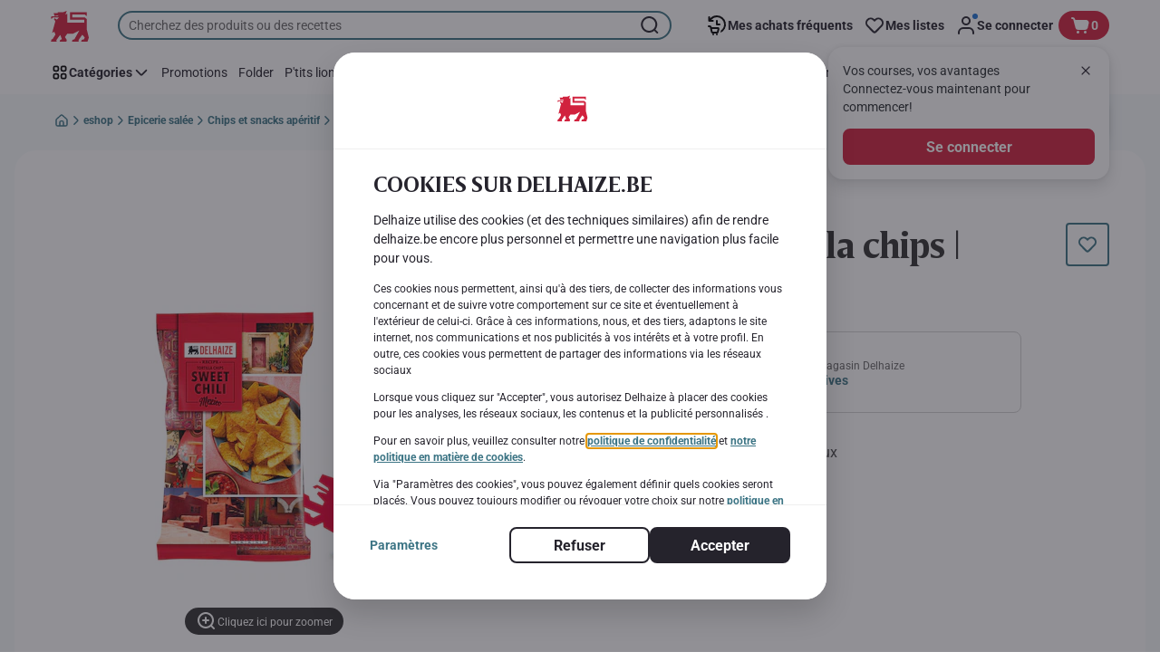

--- FILE ---
content_type: application/javascript
request_url: https://www.delhaize.be/qDgHiLXnWX/82E-xqJ7Si/aOO5wtcEV3u5kS1r/QRIkbg/M1Uaa/AEKOFc
body_size: 165678
content:
(function(){if(typeof Array.prototype.entries!=='function'){Object.defineProperty(Array.prototype,'entries',{value:function(){var index=0;const array=this;return {next:function(){if(index<array.length){return {value:[index,array[index++]],done:false};}else{return {done:true};}},[Symbol.iterator]:function(){return this;}};},writable:true,configurable:true});}}());(function(){XH();w33();mN3();var WQ=function(Pn){if(Pn===undefined||Pn==null){return 0;}var A9=Pn["toLowerCase"]()["replace"](/[^a-z]+/gi,'');return A9["length"];};var Mc=function(EP,Dc){return EP>>Dc;};var OM=function dM(NW,jJ){'use strict';var Hc=dM;switch(NW){case pv:{var Lc=pT;gT.push(KR);var Or=Ac()[lM(jr)](Ic,TW);for(var lj=x9;UT(lj,Lc);lj++){Or+=ZW(typeof Ac()[lM(s2)],wR('',[][[]]))?Ac()[lM(PM)](wP,d9):Ac()[lM(Ys)](MT,Rp);Lc++;}gT.pop();}break;case Jw:{gT.push(fJ);dl[GM()[sr(Rs)].apply(null,[QM,zq(jr),tW,MJ,Ys,CR])](function(){return dM.apply(this,[pv,arguments]);},Dg[Bn()[wr(fp)].call(null,Nj,zs)]());gT.pop();}break;case qN:{var bQ=function(AH,vn){gT.push(DT);if(zq(ss)){for(var sR=x9;UT(sR,fb);++sR){if(UT(sR,Nb)||s9(sR,tW)||s9(sR,mb)||s9(sR,Yc)){Ob[sR]=Zp(jr);}else{Ob[sR]=ss[w9()[rb(x9)](VM,zg,WM)];ss+=dl[Bn()[wr(wc)].apply(null,[nx,Kn])][H2()[c2(N2)](ZP,tj,Nb,g9,Qr,PM)](sR);}}}var LQ=Ac()[lM(jr)](M5,TW);for(var vT=x9;UT(vT,AH[w9()[rb(x9)](VM,zg,zq(zq([])))]);vT++){var Nc=AH[mQ()[m9(wc)].call(null,Xl,Hn,hT,Nb)](vT);var wb=fM(Mc(vn,sb),Dg[w9()[rb(AW)](BM,MD,WG)]());vn*=AM[nM];vn&=AM[Eb];vn+=AM[N2];vn&=AM[Wn];var zb=Ob[AH[ZW(typeof Bn()[wr(fr)],wR([],[][[]]))?Bn()[wr(fr)](gw,dj):Bn()[wr(Wn)](hr,KP)](vT)];if(s9(typeof Nc[Bn()[wr(s2)](RN,cM)],GM()[sr(xT)](Bj,mT,CR,tj,sb,jr))){var lT=Nc[Bn()[wr(s2)].apply(null,[RN,cM])](x9);if(Sq(lT,AM[sb])&&UT(lT,AM[wc])){zb=Ob[lT];}}if(Sq(zb,x9)){var xn=gn(wb,ss[w9()[rb(x9)].apply(null,[VM,zg,lP])]);zb+=xn;zb%=ss[w9()[rb(x9)](VM,zg,zq(zq([])))];Nc=ss[zb];}LQ+=Nc;}var Hb;return gT.pop(),Hb=LQ,Hb;};var Jc=function(Ls){var zG=[0x428a2f98,0x71374491,0xb5c0fbcf,0xe9b5dba5,0x3956c25b,0x59f111f1,0x923f82a4,0xab1c5ed5,0xd807aa98,0x12835b01,0x243185be,0x550c7dc3,0x72be5d74,0x80deb1fe,0x9bdc06a7,0xc19bf174,0xe49b69c1,0xefbe4786,0x0fc19dc6,0x240ca1cc,0x2de92c6f,0x4a7484aa,0x5cb0a9dc,0x76f988da,0x983e5152,0xa831c66d,0xb00327c8,0xbf597fc7,0xc6e00bf3,0xd5a79147,0x06ca6351,0x14292967,0x27b70a85,0x2e1b2138,0x4d2c6dfc,0x53380d13,0x650a7354,0x766a0abb,0x81c2c92e,0x92722c85,0xa2bfe8a1,0xa81a664b,0xc24b8b70,0xc76c51a3,0xd192e819,0xd6990624,0xf40e3585,0x106aa070,0x19a4c116,0x1e376c08,0x2748774c,0x34b0bcb5,0x391c0cb3,0x4ed8aa4a,0x5b9cca4f,0x682e6ff3,0x748f82ee,0x78a5636f,0x84c87814,0x8cc70208,0x90befffa,0xa4506ceb,0xbef9a3f7,0xc67178f2];var xr=0x6a09e667;var j9=0xbb67ae85;var CG=0x3c6ef372;var YM=0xa54ff53a;var mG=0x510e527f;var wJ=0x9b05688c;var kW=0x1f83d9ab;var TR=0x5be0cd19;var jj=qR(Ls);var qW=jj["length"]*8;jj+=dl["String"]["fromCharCode"](0x80);var JW=jj["length"]/4+2;var W9=dl["Math"]["ceil"](JW/16);var Iq=new (dl["Array"])(W9);for(var rM=0;rM<W9;rM++){Iq[rM]=new (dl["Array"])(16);for(var PT=0;PT<16;PT++){Iq[rM][PT]=jj["charCodeAt"](rM*64+PT*4)<<24|jj["charCodeAt"](rM*64+PT*4+1)<<16|jj["charCodeAt"](rM*64+PT*4+2)<<8|jj["charCodeAt"](rM*64+PT*4+3)<<0;}}var FJ=qW/dl["Math"]["pow"](2,32);Iq[W9-1][14]=dl["Math"]["floor"](FJ);Iq[W9-1][15]=qW;for(var sW=0;sW<W9;sW++){var Hq=new (dl["Array"])(64);var lp=xr;var fG=j9;var LJ=CG;var Qj=YM;var UP=mG;var cp=wJ;var vp=kW;var XQ=TR;for(var GT=0;GT<64;GT++){var Nr=void 0,DG=void 0,DW=void 0,Cq=void 0,qr=void 0,rW=void 0;if(GT<16)Hq[GT]=Iq[sW][GT];else{Nr=G9(Hq[GT-15],7)^G9(Hq[GT-15],18)^Hq[GT-15]>>>3;DG=G9(Hq[GT-2],17)^G9(Hq[GT-2],19)^Hq[GT-2]>>>10;Hq[GT]=Hq[GT-16]+Nr+Hq[GT-7]+DG;}DG=G9(UP,6)^G9(UP,11)^G9(UP,25);DW=UP&cp^~UP&vp;Cq=XQ+DG+DW+zG[GT]+Hq[GT];Nr=G9(lp,2)^G9(lp,13)^G9(lp,22);qr=lp&fG^lp&LJ^fG&LJ;rW=Nr+qr;XQ=vp;vp=cp;cp=UP;UP=Qj+Cq>>>0;Qj=LJ;LJ=fG;fG=lp;lp=Cq+rW>>>0;}xr=xr+lp;j9=j9+fG;CG=CG+LJ;YM=YM+Qj;mG=mG+UP;wJ=wJ+cp;kW=kW+vp;TR=TR+XQ;}return [xr>>24&0xff,xr>>16&0xff,xr>>8&0xff,xr&0xff,j9>>24&0xff,j9>>16&0xff,j9>>8&0xff,j9&0xff,CG>>24&0xff,CG>>16&0xff,CG>>8&0xff,CG&0xff,YM>>24&0xff,YM>>16&0xff,YM>>8&0xff,YM&0xff,mG>>24&0xff,mG>>16&0xff,mG>>8&0xff,mG&0xff,wJ>>24&0xff,wJ>>16&0xff,wJ>>8&0xff,wJ&0xff,kW>>24&0xff,kW>>16&0xff,kW>>8&0xff,kW&0xff,TR>>24&0xff,TR>>16&0xff,TR>>8&0xff,TR&0xff];};var Yq=function(){var gb=Bs();var vR=-1;if(gb["indexOf"]('Trident/7.0')>-1)vR=11;else if(gb["indexOf"]('Trident/6.0')>-1)vR=10;else if(gb["indexOf"]('Trident/5.0')>-1)vR=9;else vR=0;return vR>=9;};var dc=function(){var Sn=Bb();var kM=dl["Object"]["prototype"]["hasOwnProperty"].call(dl["Navigator"]["prototype"],'mediaDevices');var gQ=dl["Object"]["prototype"]["hasOwnProperty"].call(dl["Navigator"]["prototype"],'serviceWorker');var Cc=! !dl["window"]["browser"];var Y9=typeof dl["ServiceWorker"]==='function';var NQ=typeof dl["ServiceWorkerContainer"]==='function';var ws=typeof dl["frames"]["ServiceWorkerRegistration"]==='function';var LM=dl["window"]["location"]&&dl["window"]["location"]["protocol"]==='http:';var RG=Sn&&(!kM||!gQ||!Y9||!Cc||!NQ||!ws)&&!LM;return RG;};var Bb=function(){var XJ=Bs();var cq=/(iPhone|iPad).*AppleWebKit(?!.*(Version|CriOS))/i["test"](XJ);var nQ=dl["navigator"]["platform"]==='MacIntel'&&dl["navigator"]["maxTouchPoints"]>1&&/(Safari)/["test"](XJ)&&!dl["window"]["MSStream"]&&typeof dl["navigator"]["standalone"]!=='undefined';return cq||nQ;};var qb=function(cs){var EW=dl["Math"]["floor"](dl["Math"]["random"]()*100000+10000);var Ms=dl["String"](cs*EW);var vc=0;var E2=[];var nn=Ms["length"]>=18?true:false;while(E2["length"]<6){E2["push"](dl["parseInt"](Ms["slice"](vc,vc+2),10));vc=nn?vc+3:vc+2;}var wM=gc(E2);return [EW,wM];};var Mn=function(Jn){if(Jn===null||Jn===undefined){return 0;}var Mp=function En(xM){return Jn["toLowerCase"]()["includes"](xM["toLowerCase"]());};var EQ=0;(Xc&&Xc["fields"]||[])["some"](function(Ej){var rc=Ej["type"];var xG=Ej["labels"];if(xG["some"](Mp)){EQ=DP[rc];if(Ej["extensions"]&&Ej["extensions"]["labels"]&&Ej["extensions"]["labels"]["some"](function(VW){return Jn["toLowerCase"]()["includes"](VW["toLowerCase"]());})){EQ=DP[Ej["extensions"]["type"]];}return true;}return false;});return EQ;};var YJ=function(mJ){if(mJ===undefined||mJ==null){return false;}var OR=function pM(hM){return mJ["toLowerCase"]()===hM["toLowerCase"]();};return r2["some"](OR);};var Os=function(GJ){try{var Pq=new (dl["Set"])(dl["Object"]["values"](DP));return GJ["split"](';')["some"](function(Y2){var bP=Y2["split"](',');var JC=dl["Number"](bP[bP["length"]-1]);return Pq["has"](JC);});}catch(SE){return false;}};var g7=function(NK){var j0='';var IE=0;if(NK==null||dl["document"]["activeElement"]==null){return gX(Ql,["elementFullId",j0,"elementIdType",IE]);}var BK=['id','name','for','placeholder','aria-label','aria-labelledby'];BK["forEach"](function(P8){if(!NK["hasAttribute"](P8)||j0!==''&&IE!==0){return;}var WA=NK["getAttribute"](P8);if(j0===''&&(WA!==null||WA!==undefined)){j0=WA;}if(IE===0){IE=Mn(WA);}});return gX(Ql,["elementFullId",j0,"elementIdType",IE]);};var J8=function(Bd){var x4;if(Bd==null){x4=dl["document"]["activeElement"];}else x4=Bd;if(dl["document"]["activeElement"]==null)return -1;var cO=x4["getAttribute"]('name');if(cO==null){var JX=x4["getAttribute"]('id');if(JX==null)return -1;else return F0(JX);}return F0(cO);};var rK=function(fE){var Dk=-1;var Hh=[];if(! !fE&&typeof fE==='string'&&fE["length"]>0){var ld=fE["split"](';');if(ld["length"]>1&&ld[ld["length"]-1]===''){ld["pop"]();}Dk=dl["Math"]["floor"](dl["Math"]["random"]()*ld["length"]);var m8=ld[Dk]["split"](',');for(var Md in m8){if(!dl["isNaN"](m8[Md])&&!dl["isNaN"](dl["parseInt"](m8[Md],10))){Hh["push"](m8[Md]);}}}else{var G8=dl["String"](rh(1,5));var b4='1';var tK=dl["String"](rh(20,70));var jO=dl["String"](rh(100,300));var Zm=dl["String"](rh(100,300));Hh=[G8,b4,tK,jO,Zm];}return [Dk,Hh];};var C0=function(N7,g8){var H1=typeof N7==='string'&&N7["length"]>0;var LI=!dl["isNaN"](g8)&&(dl["Number"](g8)===-1||Vh()<dl["Number"](g8));if(!(H1&&LI)){return false;}var Nd='^([a-fA-F0-9]{31,32})$';return N7["search"](Nd)!==-1;};var mC=function(L1,Yd,nE){var dX;do{dX=w0(JN,[L1,Yd]);}while(s9(gn(dX,nE),x9));return dX;};var E8=function(Mh){var fV=Bb(Mh);gT.push(SI);var pA=dl[H2()[c2(x9)](N2,LX,dF,Z1,QM,I1)][w9()[rb(N2)](s2,Cz,hT)][Bn()[wr(E1)](dK,dC)].call(dl[Bn()[wr(qE)](K3,Nb)][w9()[rb(N2)].apply(null,[s2,Cz,Z8])],ZW(typeof mQ()[m9(QI)],'undefined')?mQ()[m9(dj)](VN,PM,fI,gm):mQ()[m9(FV)].apply(null,[fF,dF,nA,W4]));var EA=dl[H2()[c2(x9)](N2,LX,cC,Z1,jr,NX)][w9()[rb(N2)](s2,Cz,WM)][Bn()[wr(E1)](dK,dC)].call(dl[Bn()[wr(qE)](K3,Nb)][w9()[rb(N2)].call(null,s2,Cz,Yc)],s9(typeof w9()[rb(j8)],wR('',[][[]]))?w9()[rb(xT)].call(null,CK,k8,l7):w9()[rb(gm)](AF,GU,zq(zq(x9))));var FE=zq(zq(dl[s9(typeof Ac()[lM(tF)],wR('',[][[]]))?Ac()[lM(Ys)](Fd,md):Ac()[lM(sb)].apply(null,[Ph,l1])][Bn()[wr(l7)].apply(null,[XN,MT])]));var gV=s9(typeof dl[Bn()[wr(Xm)].apply(null,[qC,qV])],GM()[sr(xT)].call(null,Bj,Wn,SO,hK,sb,ZI));var bV=s9(typeof dl[Ac()[lM(fO)].apply(null,[wK,lO])],GM()[sr(xT)].apply(null,[Bj,zq(x9),wc,hK,sb,zI]));var Mm=s9(typeof dl[ZW(typeof Bn()[wr(HO)],wR('',[][[]]))?Bn()[wr(fk)](NE,UA):Bn()[wr(Wn)](vk,SF)][Bn()[wr(BX)](Dm,nk)],s9(typeof GM()[sr(qO)],'undefined')?GM()[sr(FV)](OC,j8,R7,hE,XO,sb):GM()[sr(xT)](Bj,cC,V0,hK,sb,hT));var M1=dl[s9(typeof Ac()[lM(d9)],wR('',[][[]]))?Ac()[lM(Ys)](cF,MX):Ac()[lM(sb)](Ph,l1)][mQ()[m9(R7)].call(null,F7,zq(zq(x9)),SO,pI)]&&s9(dl[Ac()[lM(sb)](Ph,l1)][mQ()[m9(R7)](F7,zI,J7,pI)][Ac()[lM(Rs)](P4,Rs)],w9()[rb(YC)].call(null,b7,B4,CR));var H4=fV&&(zq(pA)||zq(EA)||zq(gV)||zq(FE)||zq(bV)||zq(Mm))&&zq(M1);var UC;return gT.pop(),UC=H4,UC;};var T4=function(Pd){gT.push(q8);var RO;return RO=WX()[GM()[sr(AW)](VV,zq({}),V0,mI,Eb,R7)](function qk(XF){gT.push(kp);while(jr)switch(XF[w9()[rb(PM)](FV,zV,sb)]=XF[Bn()[wr(Rs)].call(null,X7,nh)]){case x9:if(cA(mQ()[m9(dI)].apply(null,[KF,nV,LF,kO]),dl[w9()[rb(Bh)](xT,ZC,Hn)])){XF[Bn()[wr(Rs)](X7,nh)]=xT;break;}{var Cd;return Cd=XF[s9(typeof Bn()[wr(s4)],wR('',[][[]]))?Bn()[wr(Wn)](kI,AW):Bn()[wr(PK)](M8,Bh)](w9()[rb(dF)].call(null,DO,A0,zq(zq({}))),null),gT.pop(),Cd;}case AM[jr]:{var Tk;return Tk=XF[Bn()[wr(PK)](M8,Bh)](ZW(typeof w9()[rb(NX)],wR('',[][[]]))?w9()[rb(dF)].apply(null,[DO,A0,AW]):w9()[rb(xT)](O8,Mk,YO),dl[w9()[rb(Bh)](xT,ZC,gm)][ZW(typeof mQ()[m9(PM)],'undefined')?mQ()[m9(dI)].apply(null,[KF,Yc,Yc,kO]):mQ()[m9(FV)](lF,zq(x9),Bh,ph)][Ac()[lM(TX)](Xz,FV)](Pd)),gT.pop(),Tk;}case FV:case s9(typeof mQ()[m9(OI)],'undefined')?mQ()[m9(FV)](gE,zq(zq(jr)),BX,AO):mQ()[m9(DO)](Iw,AW,N2,fI):{var qF;return qF=XF[mQ()[m9(I1)](BV,QI,qE,X0)](),gT.pop(),qF;}}gT.pop();},null,null,null,dl[s9(typeof EX()[k1(NX)],'undefined')?EX()[k1(sb)](c4,zI,AC,RF):EX()[k1(j8)](Wn,cC,ZA,x9)]),gT.pop(),RO;};var d0=function(){if(zq(zq(hL))){}else if(zq({})){}else if(zq({})){}else if(zq(cD)){}else if(zq(cD)){}else if(zq([])){}else if(zq(cD)){}else if(zq(zq(hL))){}else if(zq({})){}else if(zq({})){}else if(zq(zq(hL))){}else if(zq(cD)){}else if(zq([])){}else if(zq({})){}else if(zq({})){}else if(zq(cD)){}else if(zq({})){}else if(zq({})){}else if(zq([])){}else if(zq(zq(hL))){}else if(zq(zq(hL))){}else if(zq(cD)){}else if(zq(zq(hL))){}else if(zq({})){}else if(zq(zq(hL))){}else if(zq({})){}else if(zq(zq(hL))){}else if(zq(zq(hL))){}else if(zq(zq(hL))){}else if(zq(zq(hL))){}else if(zq(zq(hL))){}else if(zq(zq(hL))){}else if(zq([])){}else if(zq(zq(hL))){}else if(zq(zq(hL))){}else if(zq(zq(hL))){}else if(zq({})){}else if(zq(zq(hL))){}else if(zq(cD)){}else if(zq(zq(hL))){}else if(zq(zq(hL))){}else if(zq({})){}else if(zq(zq(hL))){}else if(zq(cD)){}else if(zq(hL)){return function IV(EE){var nK=f0();gT.push(jI);var Kp=dl[Bn()[wr(NX)](zL,r0)](ZX(EE[Ac()[lM(I1)](dv,PM)],AM[ZI]),Ys);var GA=[dl[Bn()[wr(AW)].apply(null,[Dl,lI])](TE(nK,Kp)),nK];var jK;return jK=GA[Bn()[wr(cV)](T,fb)](mQ()[m9(zI)](HK,OI,s4,b7)),gT.pop(),jK;};}else{}};var hC=function(){gT.push(g9);try{var HX=gT.length;var lC=zq(zq(hL));var W7=x0();var Kk=hV()[Bn()[wr(bm)].apply(null,[RK,T1])](new (dl[Ac()[lM(xO)](bR,R7)])(ZW(typeof w9()[rb(Z8)],wR([],[][[]]))?w9()[rb(fO)].call(null,qd,Am,j8):w9()[rb(xT)].call(null,MF,tX,sb),mQ()[m9(YC)](Z2,zq([]),fk,U1)),Bn()[wr(TW)].apply(null,[x8,EC]));var Z7=x0();var n8=k0(Z7,W7);var c1;return c1=gX(Ql,[w9()[rb(dj)].apply(null,[Lk,c9,nV]),Kk,mQ()[m9(Hn)](zh,mk,zq(zq({})),OI),n8]),gT.pop(),c1;}catch(bd){gT.splice(k0(HX,jr),Infinity,g9);var V7;return gT.pop(),V7={},V7;}gT.pop();};var hV=function(){gT.push(Ph);var QO=dl[ZW(typeof H2()[c2(xT)],'undefined')?H2()[c2(r0)](N2,qc,fk,XX,CF,OI):H2()[c2(jr)](KK,gO,mb,f7,KR,jr)][Bn()[wr(cC)].call(null,RT,t8)]?dl[H2()[c2(r0)](N2,qc,QI,XX,zq(zq(jr)),wc)][Bn()[wr(cC)](RT,t8)]:Zp(jr);var m0=dl[H2()[c2(r0)].apply(null,[N2,qc,Wn,XX,AW,nV])][Ac()[lM(PK)].call(null,Vs,fI)]?dl[ZW(typeof H2()[c2(Ys)],wR(ZW(typeof Ac()[lM(Wn)],'undefined')?Ac()[lM(jr)](fv,TW):Ac()[lM(Ys)](Jh,N4),[][[]]))?H2()[c2(r0)].call(null,N2,qc,TW,XX,fO,qE):H2()[c2(jr)](gF,CV,Kn,LO,d9,jr)][Ac()[lM(PK)](Vs,fI)]:Zp(jr);var ZO=dl[w9()[rb(Bh)](xT,h9,gk)][w9()[rb(R7)].apply(null,[zI,dW,bm])]?dl[w9()[rb(Bh)](xT,h9,dF)][w9()[rb(R7)].apply(null,[zI,dW,r0])]:Zp(jr);var SK=dl[w9()[rb(Bh)](xT,h9,zq([]))][w9()[rb(dI)](XX,P9,Xm)]?dl[ZW(typeof w9()[rb(Wn)],wR('',[][[]]))?w9()[rb(Bh)].apply(null,[xT,h9,zq([])]):w9()[rb(xT)](S0,J4,fr)][ZW(typeof w9()[rb(tW)],'undefined')?w9()[rb(dI)](XX,P9,qO):w9()[rb(xT)].call(null,lF,vA,Qr)]():Zp(jr);var NO=dl[s9(typeof w9()[rb(dI)],'undefined')?w9()[rb(xT)].call(null,DI,II,HO):w9()[rb(Bh)].call(null,xT,h9,wO)][s9(typeof Bn()[wr(l1)],wR('',[][[]]))?Bn()[wr(Wn)](hk,JE):Bn()[wr(nV)](AR,v4)]?dl[w9()[rb(Bh)].call(null,xT,h9,zq(zq([])))][Bn()[wr(nV)](AR,v4)]:Zp(jr);var XI=Zp(jr);var wV=[Ac()[lM(jr)](fv,TW),XI,w9()[rb(gk)].call(null,HO,m2,TW),w0(tv,[]),w0(Ez,[]),w0(Ql,[]),w0(K5,[]),w0(x6,[]),w0(hL,[]),QO,m0,ZO,SK,NO];var hX;return hX=wV[Bn()[wr(cV)].call(null,GQ,fb)](GM()[sr(N2)].call(null,hK,wO,zq(x9),X9,jr,nM)),gT.pop(),hX;};var FI=function(){gT.push(JV);var DC;return DC=VC(Ml,[dl[Ac()[lM(sb)](hR,l1)]]),gT.pop(),DC;};var AV=function(){var v7=[AK,D0];var gC=J0(Ik);gT.push(kA);if(ZW(gC,zq({}))){try{var E7=gT.length;var Sp=zq([]);var N0=dl[Ac()[lM(l7)](WC,OO)](gC)[ZW(typeof Ac()[lM(ZI)],wR('',[][[]]))?Ac()[lM(ZI)](tO,cM):Ac()[lM(Ys)](g0,gF)](mQ()[m9(kK)](sO,zq(jr),Nb,kA));if(Sq(N0[w9()[rb(x9)](VM,FK,ZP)],nM)){var HC=dl[Bn()[wr(NX)](P7,r0)](N0[xT],AM[cV]);HC=dl[s9(typeof EX()[k1(N2)],wR([],[][[]]))?EX()[k1(sb)].call(null,KC,XA,YK,BX):EX()[k1(hT)].apply(null,[Eb,ZP,VV,V0])](HC)?AK:HC;v7[x9]=HC;}}catch(bF){gT.splice(k0(E7,jr),Infinity,kA);}}var Fh;return gT.pop(),Fh=v7,Fh;};var Y1=function(){var TC=[Zp(jr),Zp(jr)];gT.push(IC);var hh=J0(rF);if(ZW(hh,zq([]))){try{var BA=gT.length;var l4=zq(zq(hL));var BC=dl[Ac()[lM(l7)](Bp,OO)](hh)[Ac()[lM(ZI)](xc,cM)](mQ()[m9(kK)](hp,zq(zq([])),V0,kA));if(Sq(BC[w9()[rb(x9)](VM,mM,zq(x9))],AM[xT])){var WK=dl[Bn()[wr(NX)].call(null,UQ,r0)](BC[jr],Ys);var VI=dl[Bn()[wr(NX)](UQ,r0)](BC[AM[r0]],Ys);WK=dl[s9(typeof EX()[k1(xF)],'undefined')?EX()[k1(sb)].call(null,rO,cM,rA,JK):EX()[k1(hT)].apply(null,[Eb,ZP,lA,V0])](WK)?Zp(AM[XV]):WK;VI=dl[EX()[k1(hT)].apply(null,[Eb,DE,lA,V0])](VI)?Zp(jr):VI;TC=[VI,WK];}}catch(IA){gT.splice(k0(BA,jr),Infinity,IC);}}var zm;return gT.pop(),zm=TC,zm;};var SX=function(){gT.push(XC);var HI=ZW(typeof Ac()[lM(V0)],wR([],[][[]]))?Ac()[lM(jr)](Jr,TW):Ac()[lM(Ys)](FK,UV);var mX=J0(rF);if(mX){try{var QA=gT.length;var zF=zq([]);var Ad=dl[Ac()[lM(l7)](UG,OO)](mX)[Ac()[lM(ZI)].apply(null,[Zr,cM])](mQ()[m9(kK)].apply(null,[PW,zq(zq({})),N2,kA]));HI=Ad[x9];}catch(Gk){gT.splice(k0(QA,jr),Infinity,XC);}}var pm;return gT.pop(),pm=HI,pm;};var qA=function(M0,CE){gT.push(n0);for(var Ch=x9;UT(Ch,CE[w9()[rb(x9)](VM,TJ,x9)]);Ch++){var Hd=CE[Ch];Hd[s9(typeof Bn()[wr(Ys)],wR('',[][[]]))?Bn()[wr(Wn)].call(null,qm,hk):Bn()[wr(hT)].apply(null,[Pc,VF])]=Hd[s9(typeof Bn()[wr(XA)],wR([],[][[]]))?Bn()[wr(Wn)](PV,P4):Bn()[wr(hT)].call(null,Pc,VF)]||zq(cD);Hd[Bn()[wr(XV)].apply(null,[cc,AE])]=zq(hL);if(cA(Ac()[lM(j8)](RJ,E1),Hd))Hd[s9(typeof H2()[c2(N2)],'undefined')?H2()[c2(jr)](lI,L8,R1,d7,r0,vE):H2()[c2(xT)].apply(null,[sb,cQ,HO,QX,zq(zq([])),r0])]=zq(zq(cD));dl[H2()[c2(x9)].apply(null,[N2,VG,zq([]),Z1,zq([]),gm])][w9()[rb(vE)].apply(null,[tW,fv,DO])](M0,Rd(Hd[Ac()[lM(Xm)](Pr,RA)]),Hd);}gT.pop();};var SC=function(n4,dV,PE){gT.push(U1);if(dV)qA(n4[w9()[rb(N2)].call(null,s2,vJ,xT)],dV);if(PE)qA(n4,PE);dl[H2()[c2(x9)](N2,VE,zq(zq({})),Z1,QM,Kn)][w9()[rb(vE)](tW,zC,r0)](n4,w9()[rb(N2)](s2,vJ,zq([])),gX(Ql,[ZW(typeof H2()[c2(hT)],wR([],[][[]]))?H2()[c2(xT)](sb,x7,ZP,QX,FV,fr):H2()[c2(jr)].call(null,d9,vm,FV,BV,CR,s4),zq({})]));var fA;return gT.pop(),fA=n4,fA;};var Rd=function(B1){gT.push(k7);var pE=QC(B1,ZW(typeof Bn()[wr(NX)],wR([],[][[]]))?Bn()[wr(j8)].apply(null,[wW,q0]):Bn()[wr(Wn)](z7,n7));var jh;return jh=UX(mQ()[m9(xO)].apply(null,[KE,N2,xO,Kn]),B8(pE))?pE:dl[Bn()[wr(wc)](IH,Kn)](pE),gT.pop(),jh;};var QC=function(lK,VX){gT.push(Q0);if(AA(Ac()[lM(E1)](sV,lP),B8(lK))||zq(lK)){var DV;return gT.pop(),DV=lK,DV;}var Th=lK[dl[s9(typeof Ac()[lM(J7)],'undefined')?Ac()[lM(Ys)](YO,z4):Ac()[lM(VF)](Mk,r8)][GM()[sr(HO)](xX,dF,MT,mA,NX,WG)]];if(ZW(q7(AM[qO]),Th)){var RC=Th.call(lK,VX||(ZW(typeof mQ()[m9(x9)],'undefined')?mQ()[m9(E1)].apply(null,[JG,zq(x9),SO,mb]):mQ()[m9(FV)].call(null,AW,nA,r0,DA)));if(AA(Ac()[lM(E1)](sV,lP),B8(RC))){var pO;return gT.pop(),pO=RC,pO;}throw new (dl[w9()[rb(E1)](sX,b0,VF)])(ZW(typeof Bn()[wr(wO)],wR([],[][[]]))?Bn()[wr(wO)].apply(null,[Ec,Dd]):Bn()[wr(Wn)](ZC,U0));}var sh;return sh=(s9(Bn()[wr(j8)].apply(null,[I0,q0]),VX)?dl[Bn()[wr(wc)](IJ,Kn)]:dl[Ac()[lM(s2)](wd,Q1)])(lK),gT.pop(),sh;};var YI=function(b8){if(zq(b8)){jA=wO;GF=TA;nF=R1;X1=AM[QI];U4=AW;rV=AW;s7=AW;bC=AW;vX=AW;}};var TF=function(){gT.push(Ap);Y7=Ac()[lM(jr)].apply(null,[Fk,TW]);UF=AM[qO];sF=x9;Q8=x9;bI=Ac()[lM(jr)].apply(null,[Fk,TW]);fC=x9;Z4=x9;GE=x9;Ih=Ac()[lM(jr)].call(null,Fk,TW);rI=x9;BI=x9;HV=x9;WO=x9;pX=x9;gT.pop();xk=x9;};var sE=function(){CC=x9;gT.push(X0);vK=Ac()[lM(jr)].call(null,Ok,TW);vV={};vF=Ac()[lM(jr)].call(null,Ok,TW);QV=x9;MK=Dg[w9()[rb(fr)].call(null,Tm,YX,AW)]();gT.pop();};var Qm=function(rE,YV,wX){gT.push(gh);try{var f8=gT.length;var F8=zq({});var m7=x9;var I8=zq({});if(ZW(YV,AM[XV])&&Sq(sF,nF)){if(zq(z8[Ac()[lM(BX)].call(null,XP,Hn)])){I8=zq(zq({}));z8[ZW(typeof Ac()[lM(l7)],wR([],[][[]]))?Ac()[lM(BX)].call(null,XP,Hn):Ac()[lM(Ys)](TV,Zh)]=zq(zq(cD));}var wk;return wk=gX(Ql,[w9()[rb(J7)](VF,BP,s2),m7,Ac()[lM(TW)](kC,bh),I8,Ac()[lM(cC)](sT,J1),UF]),gT.pop(),wk;}if(s9(YV,jr)&&UT(UF,GF)||ZW(YV,jr)&&UT(sF,nF)){var hm=rE?rE:dl[Ac()[lM(sb)](Nq,l1)][Ac()[lM(nV)](RN,sb)];var p8=Zp(jr);var L4=Zp(AM[XV]);if(hm&&hm[Bn()[wr(dC)].apply(null,[PO,Qh])]&&hm[Bn()[wr(KR)](g4,jF)]){p8=dl[s9(typeof Ac()[lM(cC)],'undefined')?Ac()[lM(Ys)](P7,ck):Ac()[lM(N2)](Pk,bm)][s9(typeof Ac()[lM(qE)],wR([],[][[]]))?Ac()[lM(Ys)](Nh,Nj):Ac()[lM(Qr)](pP,ZV)](hm[Bn()[wr(dC)].apply(null,[PO,Qh])]);L4=dl[Ac()[lM(N2)].call(null,Pk,bm)][ZW(typeof Ac()[lM(NX)],'undefined')?Ac()[lM(Qr)](pP,ZV):Ac()[lM(Ys)].call(null,CO,Pk)](hm[Bn()[wr(KR)].call(null,g4,jF)]);}else if(hm&&hm[Ac()[lM(mk)].call(null,bK,nM)]&&hm[Bn()[wr(kO)].apply(null,[Xb,qd])]){p8=dl[Ac()[lM(N2)].call(null,Pk,bm)][Ac()[lM(Qr)](pP,ZV)](hm[Ac()[lM(mk)].apply(null,[bK,nM])]);L4=dl[Ac()[lM(N2)](Pk,bm)][Ac()[lM(Qr)](pP,ZV)](hm[Bn()[wr(kO)].apply(null,[Xb,qd])]);}var nI=hm[Ac()[lM(nA)](bx,jm)];if(UX(nI,null))nI=hm[w9()[rb(kK)].call(null,gm,S7,xT)];var cX=J8(nI);m7=k0(x0(),wX);var w1=Ac()[lM(jr)].call(null,dO,TW)[mQ()[m9(R1)](SH,Wn,zq(jr),Dd)](WO,s9(typeof H2()[c2(qO)],wR(Ac()[lM(jr)](dO,TW),[][[]]))?H2()[c2(jr)](Rk,WC,mb,EK,dF,tW):H2()[c2(HO)](jr,IO,FV,gA,Hn,SO))[mQ()[m9(R1)](SH,Qr,fk,Dd)](YV,H2()[c2(HO)](jr,IO,Hk,gA,l1,tF))[mQ()[m9(R1)](SH,PK,zq(zq(x9)),Dd)](m7,H2()[c2(HO)].apply(null,[jr,IO,qO,gA,dF,OI]))[s9(typeof mQ()[m9(Yc)],'undefined')?mQ()[m9(FV)](Wn,E1,Hk,Qk):mQ()[m9(R1)].call(null,SH,zq(x9),zq(zq([])),Dd)](p8,H2()[c2(HO)].call(null,jr,IO,fh,gA,QM,s2))[mQ()[m9(R1)](SH,DE,AF,Dd)](L4);if(ZW(YV,jr)){w1=Ac()[lM(jr)].apply(null,[dO,TW])[mQ()[m9(R1)](SH,YO,DE,Dd)](w1,H2()[c2(HO)].apply(null,[jr,IO,mT,gA,j8,xT]))[mQ()[m9(R1)].apply(null,[SH,vE,mb,Dd])](cX);var nC=AA(typeof hm[Bn()[wr(MT)](Ud,X0)],w9()[rb(VF)](N2,LO,R7))?hm[Bn()[wr(MT)](Ud,X0)]:hm[w9()[rb(nk)].call(null,MT,Gh,zq([]))];if(AA(nC,null)&&ZW(nC,AM[XV]))w1=Ac()[lM(jr)](dO,TW)[mQ()[m9(R1)](SH,Kn,Wn,Dd)](w1,H2()[c2(HO)].call(null,jr,IO,WG,gA,gm,bm))[mQ()[m9(R1)](SH,V0,zq(zq(x9)),Dd)](nC);}if(AA(typeof hm[w9()[rb(cM)](lm,BO,zq(zq([])))],ZW(typeof w9()[rb(dF)],wR('',[][[]]))?w9()[rb(VF)](N2,LO,zq(x9)):w9()[rb(xT)].call(null,pV,cK,zq([])))&&s9(hm[w9()[rb(cM)](lm,BO,nV)],zq(cD)))w1=(s9(typeof Ac()[lM(s4)],'undefined')?Ac()[lM(Ys)].apply(null,[Om,BE]):Ac()[lM(jr)](dO,TW))[mQ()[m9(R1)](SH,zq(zq(x9)),gk,Dd)](w1,mQ()[m9(nk)].apply(null,[Hm,OI,kO,Bh]));w1=(s9(typeof Ac()[lM(WG)],wR([],[][[]]))?Ac()[lM(Ys)].apply(null,[RF,zd]):Ac()[lM(jr)].call(null,dO,TW))[s9(typeof mQ()[m9(XV)],'undefined')?mQ()[m9(FV)](Gh,mb,cC,gI):mQ()[m9(R1)].call(null,SH,zq(x9),hT,Dd)](w1,GM()[sr(N2)].apply(null,[hK,fr,zq(jr),RE,jr,DO]));Q8=wR(wR(wR(wR(wR(Q8,WO),YV),m7),p8),L4);Y7=wR(Y7,w1);}if(s9(YV,jr))UF++;else sF++;WO++;var cm;return cm=gX(Ql,[w9()[rb(J7)](VF,BP,zI),m7,Ac()[lM(TW)](kC,bh),I8,Ac()[lM(cC)](sT,J1),UF]),gT.pop(),cm;}catch(I7){gT.splice(k0(f8,jr),Infinity,gh);}gT.pop();};var lX=function(MV,Xk,d1){gT.push(PV);try{var pK=gT.length;var Gd=zq({});var YA=MV?MV:dl[Ac()[lM(sb)](VG,l1)][s9(typeof Ac()[lM(E1)],wR([],[][[]]))?Ac()[lM(Ys)](AF,Td):Ac()[lM(nV)].apply(null,[hk,sb])];var JF=x9;var rm=Zp(jr);var X8=jr;var H8=zq(cD);if(Sq(QV,jA)){if(zq(z8[Ac()[lM(BX)](D8,Hn)])){H8=zq(zq({}));z8[Ac()[lM(BX)](D8,Hn)]=zq(zq([]));}var LV;return LV=gX(Ql,[w9()[rb(J7)].apply(null,[VF,F1,l7]),JF,H2()[c2(tF)].call(null,xT,tk,fh,Lm,SO,FV),rm,Ac()[lM(TW)].apply(null,[RX,bh]),H8]),gT.pop(),LV;}if(UT(QV,jA)&&YA&&ZW(YA[ZW(typeof mQ()[m9(tW)],wR('',[][[]]))?mQ()[m9(cM)].call(null,kE,zq(zq({})),xF,LF):mQ()[m9(FV)](S8,j8,MT,wI)],undefined)){rm=YA[mQ()[m9(cM)](kE,Nb,AF,LF)];var DX=YA[s9(typeof EX()[k1(XV)],'undefined')?EX()[k1(sb)](xd,FV,jX,h8):EX()[k1(fr)](sb,nM,KA,wO)];var xm=YA[EX()[k1(s2)](sb,J7,tk,zA)]?jr:x9;var r7=YA[ZW(typeof EX()[k1(jr)],'undefined')?EX()[k1(l1)](Wn,ZI,KA,LA):EX()[k1(sb)].apply(null,[GO,YC,TO,vk])]?jr:x9;var Dh=YA[H2()[c2(V0)](Wn,qX,wc,O8,cC,E1)]?jr:x9;var q1=YA[s9(typeof EX()[k1(QI)],wR([],[][[]]))?EX()[k1(sb)](DF,xO,LO,z0):EX()[k1(R1)](N2,l1,Nh,N2)]?jr:x9;var qI=wR(wR(wR(TE(xm,sb),TE(r7,nM)),TE(Dh,xT)),q1);JF=k0(x0(),d1);var OF=J8(null);var EF=x9;if(DX&&rm){if(ZW(DX,AM[qO])&&ZW(rm,AM[qO])&&ZW(DX,rm))rm=Zp(AM[XV]);else rm=ZW(rm,Dg[w9()[rb(fr)].apply(null,[Tm,vO,FV])]())?rm:DX;}if(s9(r7,x9)&&s9(Dh,AM[qO])&&s9(q1,x9)&&EI(rm,Nb)){if(s9(Xk,FV)&&Sq(rm,AM[sb])&&Uk(rm,Od))rm=Zp(xT);else if(Sq(rm,AM[xF])&&Uk(rm,PM))rm=Zp(FV);else if(Sq(rm,fm)&&Uk(rm,Ep))rm=Zp(nM);else rm=Zp(xT);}if(ZW(OF,lh)){OA=x9;lh=OF;}else OA=wR(OA,jr);var V1=HA(rm);if(s9(V1,x9)){var O0=Ac()[lM(jr)](zK,TW)[mQ()[m9(R1)](g1,QM,bm,Dd)](QV,ZW(typeof H2()[c2(Wn)],wR([],[][[]]))?H2()[c2(HO)](jr,N1,zq({}),gA,kO,kO):H2()[c2(jr)](hO,Wn,nA,zk,zq(zq([])),AF))[mQ()[m9(R1)](g1,tW,xT,Dd)](Xk,H2()[c2(HO)].call(null,jr,N1,mT,gA,zq(zq([])),mk))[mQ()[m9(R1)](g1,l7,zq(jr),Dd)](JF,H2()[c2(HO)].apply(null,[jr,N1,Rs,gA,mk,Kn]))[mQ()[m9(R1)](g1,PK,zq(x9),Dd)](rm,H2()[c2(HO)].apply(null,[jr,N1,E1,gA,tF,Eb]))[mQ()[m9(R1)].apply(null,[g1,OI,l1,Dd])](EF,H2()[c2(HO)](jr,N1,kK,gA,kK,OI))[mQ()[m9(R1)](g1,qO,TX,Dd)](qI,ZW(typeof H2()[c2(AW)],'undefined')?H2()[c2(HO)].call(null,jr,N1,LF,gA,Qr,QI):H2()[c2(jr)].call(null,VA,HE,XV,Jm,XV,VO))[mQ()[m9(R1)].call(null,g1,HO,ZI,Dd)](OF);if(ZW(typeof YA[w9()[rb(cM)].call(null,lm,vm,j8)],w9()[rb(VF)].call(null,N2,dA,QM))&&s9(YA[w9()[rb(cM)].call(null,lm,vm,FV)],zq({})))O0=Ac()[lM(jr)](zK,TW)[mQ()[m9(R1)].call(null,g1,zq(zq([])),fr,Dd)](O0,Bn()[wr(Kn)](tA,Z8));O0=Ac()[lM(jr)](zK,TW)[mQ()[m9(R1)](g1,zq(jr),cM,Dd)](O0,GM()[sr(N2)].apply(null,[hK,QM,gk,hK,jr,tF]));vF=wR(vF,O0);MK=wR(wR(wR(wR(wR(wR(MK,QV),Xk),JF),rm),qI),OF);}else X8=x9;}if(X8&&YA&&YA[s9(typeof mQ()[m9(AW)],wR('',[][[]]))?mQ()[m9(FV)](Cm,zq(zq({})),PK,xF):mQ()[m9(cM)].apply(null,[kE,zq(zq(x9)),XA,LF])]){QV++;}var c8;return c8=gX(Ql,[w9()[rb(J7)](VF,F1,ZI),JF,H2()[c2(tF)](xT,tk,CR,Lm,zq({}),bm),rm,Ac()[lM(TW)](RX,bh),H8]),gT.pop(),c8;}catch(NI){gT.splice(k0(pK,jr),Infinity,PV);}gT.pop();};var Zk=function(mO,Pm,UE,LC,Kd){gT.push(NV);try{var OX=gT.length;var zO=zq(zq(hL));var tV=zq([]);var JA=Dg[w9()[rb(fr)].apply(null,[Tm,UV,WM])]();var A8=mQ()[m9(nM)].apply(null,[Lk,zq(zq({})),YC,N2]);var Q7=UE;var rk=LC;if(s9(Pm,jr)&&UT(rI,rV)||ZW(Pm,AM[XV])&&UT(BI,s7)){var r1=mO?mO:dl[Ac()[lM(sb)].apply(null,[hF,l1])][Ac()[lM(nV)](MO,sb)];var WV=Zp(jr),MI=Zp(jr);if(r1&&r1[Bn()[wr(dC)].apply(null,[Bk,Qh])]&&r1[Bn()[wr(KR)].apply(null,[qV,jF])]){WV=dl[Ac()[lM(N2)].call(null,q0,bm)][Ac()[lM(Qr)](Xz,ZV)](r1[s9(typeof Bn()[wr(WG)],'undefined')?Bn()[wr(Wn)].apply(null,[P0,kV]):Bn()[wr(dC)].apply(null,[Bk,Qh])]);MI=dl[Ac()[lM(N2)](q0,bm)][ZW(typeof Ac()[lM(AF)],'undefined')?Ac()[lM(Qr)].apply(null,[Xz,ZV]):Ac()[lM(Ys)](t8,dK)](r1[Bn()[wr(KR)](qV,jF)]);}else if(r1&&r1[Ac()[lM(mk)](gh,nM)]&&r1[Bn()[wr(kO)](vC,qd)]){WV=dl[Ac()[lM(N2)](q0,bm)][Ac()[lM(Qr)].apply(null,[Xz,ZV])](r1[Ac()[lM(mk)](gh,nM)]);MI=dl[Ac()[lM(N2)].apply(null,[q0,bm])][Ac()[lM(Qr)].apply(null,[Xz,ZV])](r1[Bn()[wr(kO)](vC,qd)]);}else if(r1&&r1[w9()[rb(fI)](TI,kp,nM)]&&s9(hd(r1[w9()[rb(fI)].apply(null,[TI,kp,OI])]),Ac()[lM(E1)].call(null,LE,lP))){if(EI(r1[w9()[rb(fI)].apply(null,[TI,kp,WG])][w9()[rb(x9)].call(null,VM,jC,r0)],x9)){var dk=r1[w9()[rb(fI)](TI,kp,WG)][AM[qO]];if(dk&&dk[Bn()[wr(dC)](Bk,Qh)]&&dk[s9(typeof Bn()[wr(fI)],wR('',[][[]]))?Bn()[wr(Wn)].call(null,D7,km):Bn()[wr(KR)](qV,jF)]){WV=dl[Ac()[lM(N2)](q0,bm)][ZW(typeof Ac()[lM(Eb)],wR([],[][[]]))?Ac()[lM(Qr)].call(null,Xz,ZV):Ac()[lM(Ys)].apply(null,[Pk,cM])](dk[Bn()[wr(dC)].call(null,Bk,Qh)]);MI=dl[Ac()[lM(N2)].call(null,q0,bm)][Ac()[lM(Qr)](Xz,ZV)](dk[Bn()[wr(KR)](qV,jF)]);}else if(dk&&dk[Ac()[lM(mk)](gh,nM)]&&dk[Bn()[wr(kO)](vC,qd)]){WV=dl[ZW(typeof Ac()[lM(HO)],'undefined')?Ac()[lM(N2)].call(null,q0,bm):Ac()[lM(Ys)](Mk,Eh)][ZW(typeof Ac()[lM(j8)],wR('',[][[]]))?Ac()[lM(Qr)].call(null,Xz,ZV):Ac()[lM(Ys)].apply(null,[MT,bE])](dk[Ac()[lM(mk)].apply(null,[gh,nM])]);MI=dl[s9(typeof Ac()[lM(J7)],wR([],[][[]]))?Ac()[lM(Ys)](YO,KP):Ac()[lM(N2)](q0,bm)][Ac()[lM(Qr)].call(null,Xz,ZV)](dk[Bn()[wr(kO)](vC,qd)]);}A8=w9()[rb(nM)].call(null,NC,gI,YO);}else{tV=zq(zq(cD));}}if(zq(tV)){JA=k0(x0(),Kd);var O7=(ZW(typeof Ac()[lM(fh)],'undefined')?Ac()[lM(jr)](Nk,TW):Ac()[lM(Ys)](S1,XE))[ZW(typeof mQ()[m9(s2)],'undefined')?mQ()[m9(R1)](KF,hT,r0,Dd):mQ()[m9(FV)](MC,cV,cM,lm)](xk,ZW(typeof H2()[c2(tF)],'undefined')?H2()[c2(HO)].apply(null,[jr,lO,r0,gA,MT,nA]):H2()[c2(jr)](OV,x9,bm,BX,nA,Hn))[mQ()[m9(R1)].apply(null,[KF,xF,zq(zq(jr)),Dd])](Pm,H2()[c2(HO)].call(null,jr,lO,fI,gA,VF,XA))[mQ()[m9(R1)](KF,fk,zq(zq(jr)),Dd)](JA,H2()[c2(HO)](jr,lO,cV,gA,OI,YO))[mQ()[m9(R1)].apply(null,[KF,j8,ZP,Dd])](WV,H2()[c2(HO)](jr,lO,Wn,gA,Bh,zI))[mQ()[m9(R1)](KF,zq([]),gm,Dd)](MI,H2()[c2(HO)](jr,lO,zq(jr),gA,dj,BX))[mQ()[m9(R1)].apply(null,[KF,XA,Qr,Dd])](A8);if(AA(typeof r1[s9(typeof w9()[rb(ZI)],'undefined')?w9()[rb(xT)].apply(null,[qh,V8,vI]):w9()[rb(cM)].call(null,lm,Ed,zq(zq(x9)))],ZW(typeof w9()[rb(XA)],wR([],[][[]]))?w9()[rb(VF)].apply(null,[N2,ME,YO]):w9()[rb(xT)](OV,bA,nM))&&s9(r1[w9()[rb(cM)](lm,Ed,AW)],zq([])))O7=Ac()[lM(jr)](Nk,TW)[mQ()[m9(R1)](KF,qE,HO,Dd)](O7,s9(typeof Bn()[wr(zI)],'undefined')?Bn()[wr(Wn)](W0,Vm):Bn()[wr(Kn)](xC,Z8));Ih=Ac()[lM(jr)](Nk,TW)[mQ()[m9(R1)](KF,l1,zq([]),Dd)](wR(Ih,O7),GM()[sr(N2)](hK,zq({}),zq([]),T0,jr,VO));HV=wR(wR(wR(wR(wR(HV,xk),Pm),JA),WV),MI);if(s9(Pm,jr))rI++;else BI++;xk++;Q7=x9;rk=x9;}}var BF;return BF=gX(Ql,[w9()[rb(J7)].call(null,VF,ph,Z8),JA,s9(typeof mQ()[m9(XV)],'undefined')?mQ()[m9(FV)].apply(null,[RA,ZI,tF,Ck]):mQ()[m9(fI)](x1,Yc,dI,cI),Q7,s9(typeof Ac()[lM(Z8)],'undefined')?Ac()[lM(Ys)](JK,Em):Ac()[lM(J7)].apply(null,[nR,PV]),rk,mQ()[m9(fh)].apply(null,[IC,j8,DO,lk]),tV]),gT.pop(),BF;}catch(xE){gT.splice(k0(OX,jr),Infinity,NV);}gT.pop();};var nm=function(C1,R8,hA){gT.push(zs);try{var pk=gT.length;var m1=zq(cD);var jV=x9;var Wk=zq(cD);if(s9(R8,AM[XV])&&UT(fC,X1)||ZW(R8,jr)&&UT(Z4,U4)){var Fp=C1?C1:dl[Ac()[lM(sb)](wj,l1)][Ac()[lM(nV)](xA,sb)];if(Fp&&ZW(Fp[ZW(typeof Ac()[lM(gm)],wR('',[][[]]))?Ac()[lM(kK)].apply(null,[w7,tW]):Ac()[lM(Ys)].apply(null,[lV,mp])],s9(typeof Bn()[wr(s4)],'undefined')?Bn()[wr(Wn)].apply(null,[YE,G4]):Bn()[wr(TA)](Nj,mI))){Wk=zq(zq({}));var GI=Zp(AM[XV]);var f4=Zp(AM[XV]);if(Fp&&Fp[Bn()[wr(dC)].call(null,l8,Qh)]&&Fp[Bn()[wr(KR)].call(null,U0,jF)]){GI=dl[Ac()[lM(N2)](Ym,bm)][ZW(typeof Ac()[lM(VO)],wR('',[][[]]))?Ac()[lM(Qr)](Vs,ZV):Ac()[lM(Ys)].apply(null,[p0,Dd])](Fp[Bn()[wr(dC)](l8,Qh)]);f4=dl[Ac()[lM(N2)].call(null,Ym,bm)][Ac()[lM(Qr)](Vs,ZV)](Fp[Bn()[wr(KR)](U0,jF)]);}else if(Fp&&Fp[ZW(typeof Ac()[lM(s4)],'undefined')?Ac()[lM(mk)].call(null,Xh,nM):Ac()[lM(Ys)](ZF,P4)]&&Fp[Bn()[wr(kO)](tE,qd)]){GI=dl[Ac()[lM(N2)](Ym,bm)][Ac()[lM(Qr)].apply(null,[Vs,ZV])](Fp[Ac()[lM(mk)].apply(null,[Xh,nM])]);f4=dl[Ac()[lM(N2)](Ym,bm)][Ac()[lM(Qr)](Vs,ZV)](Fp[ZW(typeof Bn()[wr(l1)],'undefined')?Bn()[wr(kO)](tE,qd):Bn()[wr(Wn)](CX,MJ)]);}jV=k0(x0(),hA);var Sd=Ac()[lM(jr)](Yk,TW)[mQ()[m9(R1)].call(null,M4,zq(jr),l1,Dd)](pX,H2()[c2(HO)](jr,K8,VF,gA,nk,gm))[mQ()[m9(R1)](M4,nk,tF,Dd)](R8,H2()[c2(HO)].call(null,jr,K8,VO,gA,s4,wc))[mQ()[m9(R1)].apply(null,[M4,MT,zq(zq(x9)),Dd])](jV,H2()[c2(HO)](jr,K8,wc,gA,l7,tF))[ZW(typeof mQ()[m9(Z8)],'undefined')?mQ()[m9(R1)].call(null,M4,vI,R1,Dd):mQ()[m9(FV)](Bj,fr,zq([]),O1)](GI,s9(typeof H2()[c2(tF)],'undefined')?H2()[c2(jr)](TK,mK,WM,hT,Rs,l7):H2()[c2(HO)](jr,K8,dF,gA,Rs,ZI))[mQ()[m9(R1)].call(null,M4,AF,HO,Dd)](f4);if(ZW(typeof Fp[w9()[rb(cM)](lm,xK,AF)],ZW(typeof w9()[rb(dF)],wR('',[][[]]))?w9()[rb(VF)](N2,zE,zq(zq(jr))):w9()[rb(xT)].call(null,b1,Jk,dj))&&s9(Fp[w9()[rb(cM)].call(null,lm,xK,zq(zq(x9)))],zq({})))Sd=Ac()[lM(jr)](Yk,TW)[mQ()[m9(R1)](M4,ZI,lP,Dd)](Sd,Bn()[wr(Kn)](mh,Z8));GE=wR(wR(wR(wR(wR(GE,pX),R8),jV),GI),f4);bI=Ac()[lM(jr)](Yk,TW)[mQ()[m9(R1)](M4,Bh,mb,Dd)](wR(bI,Sd),s9(typeof GM()[sr(N2)],'undefined')?GM()[sr(FV)].call(null,DK,cV,qE,UI,GX,YC):GM()[sr(N2)](hK,E1,YO,VE,jr,lP));if(s9(R8,AM[XV]))fC++;else Z4++;}}if(s9(R8,jr))fC++;else Z4++;pX++;var nX;return nX=gX(Ql,[w9()[rb(J7)].call(null,VF,sA,TW),jV,w9()[rb(fh)].call(null,QI,GK,dj),Wk]),gT.pop(),nX;}catch(Km){gT.splice(k0(pk,jr),Infinity,zs);}gT.pop();};var CA=function(Kh,FO,FC){gT.push(z0);try{var Ek=gT.length;var K7=zq({});var IK=x9;var PA=zq(zq(hL));if(Sq(CC,bC)){if(zq(z8[Ac()[lM(BX)](j1,Hn)])){PA=zq(zq([]));z8[Ac()[lM(BX)](j1,Hn)]=zq(zq([]));}var rX;return rX=gX(Ql,[w9()[rb(J7)].call(null,VF,Xj,R1),IK,Ac()[lM(TW)].call(null,v8,bh),PA]),gT.pop(),rX;}var th=Kh?Kh:dl[Ac()[lM(sb)].apply(null,[zP,l1])][Ac()[lM(nV)](xV,sb)];var D4=th[ZW(typeof Ac()[lM(Eb)],wR([],[][[]]))?Ac()[lM(nA)](Ph,jm):Ac()[lM(Ys)](E1,EK)];if(UX(D4,null))D4=th[w9()[rb(kK)].apply(null,[gm,fF,fI])];var wE=YJ(D4[s9(typeof Bn()[wr(mb)],wR('',[][[]]))?Bn()[wr(Wn)](Fk,NF):Bn()[wr(V0)].call(null,GC,Wd)]);var nO=ZW(C8[mQ()[m9(vI)](M8,cM,Nb,tp)](Kh&&Kh[s9(typeof Bn()[wr(tW)],wR('',[][[]]))?Bn()[wr(Wn)].call(null,Vk,QM):Bn()[wr(V0)](GC,Wd)]),Zp(jr));if(zq(wE)&&zq(nO)){var IX;return IX=gX(Ql,[w9()[rb(J7)](VF,Xj,zq(zq(x9))),IK,Ac()[lM(TW)](v8,bh),PA]),gT.pop(),IX;}var Um=J8(D4);var s8=s9(typeof Ac()[lM(mT)],wR('',[][[]]))?Ac()[lM(Ys)](Rm,vO):Ac()[lM(jr)](Cp,TW);var H7=Ac()[lM(jr)].call(null,Cp,TW);var Uh=Ac()[lM(jr)].apply(null,[Cp,TW]);var fK=Ac()[lM(jr)].apply(null,[Cp,TW]);if(s9(FO,AM[Nb])){s8=th[s9(typeof Ac()[lM(r0)],wR('',[][[]]))?Ac()[lM(Ys)].apply(null,[VK,K1]):Ac()[lM(nk)](nd,Zd)];H7=th[GM()[sr(xF)].call(null,r0,xF,Rs,p7,N2,Z8)];Uh=th[mQ()[m9(XA)].apply(null,[HM,zq(zq(x9)),qE,BM])];fK=th[mQ()[m9(DE)](G0,MT,s2,qO)];}IK=k0(x0(),FC);var l0=Ac()[lM(jr)](Cp,TW)[mQ()[m9(R1)](tI,bm,mb,Dd)](CC,H2()[c2(HO)](jr,G7,zq(x9),gA,ZP,Qr))[mQ()[m9(R1)].call(null,tI,Hn,I1,Dd)](FO,H2()[c2(HO)](jr,G7,zq(jr),gA,fh,l1))[mQ()[m9(R1)](tI,Xm,BX,Dd)](s8,H2()[c2(HO)].call(null,jr,G7,zq(zq([])),gA,nV,dC))[ZW(typeof mQ()[m9(AF)],wR([],[][[]]))?mQ()[m9(R1)].call(null,tI,NX,zq(zq([])),Dd):mQ()[m9(FV)].call(null,SV,hT,fI,RV)](H7,ZW(typeof H2()[c2(j8)],wR(ZW(typeof Ac()[lM(Wn)],wR('',[][[]]))?Ac()[lM(jr)](Cp,TW):Ac()[lM(Ys)](BE,w4),[][[]]))?H2()[c2(HO)](jr,G7,Hn,gA,XV,BX):H2()[c2(jr)](g4,LK,CF,JK,zq({}),fO))[mQ()[m9(R1)].call(null,tI,I1,ZI,Dd)](Uh,ZW(typeof H2()[c2(s2)],'undefined')?H2()[c2(HO)](jr,G7,zq(zq(jr)),gA,PK,bm):H2()[c2(jr)](vh,hI,zq(zq(x9)),gF,jr,Kn))[s9(typeof mQ()[m9(TW)],wR([],[][[]]))?mQ()[m9(FV)].apply(null,[SI,mb,Eb,OV]):mQ()[m9(R1)](tI,Rs,Z8,Dd)](fK,s9(typeof H2()[c2(R1)],'undefined')?H2()[c2(jr)].apply(null,[tC,IC,Bh,v0,AW,dC]):H2()[c2(HO)](jr,G7,Xm,gA,zq([]),fr))[mQ()[m9(R1)].apply(null,[tI,Qr,QM,Dd])](IK,s9(typeof H2()[c2(qO)],wR([],[][[]]))?H2()[c2(jr)](G1,KX,PK,C7,LF,vE):H2()[c2(HO)](jr,G7,J7,gA,HO,mT))[s9(typeof mQ()[m9(AW)],wR('',[][[]]))?mQ()[m9(FV)].call(null,jk,CF,nk,QK):mQ()[m9(R1)](tI,zq({}),zq({}),Dd)](Um);vK=Ac()[lM(jr)](Cp,TW)[ZW(typeof mQ()[m9(Yc)],wR([],[][[]]))?mQ()[m9(R1)].apply(null,[tI,fh,xO,Dd]):mQ()[m9(FV)](DE,zq(zq(jr)),zq(x9),dE)](wR(vK,l0),GM()[sr(N2)].apply(null,[hK,WM,qO,d8,jr,mb]));CC++;var ZK;return ZK=gX(Ql,[s9(typeof w9()[rb(YO)],wR('',[][[]]))?w9()[rb(xT)](fr,wA,nA):w9()[rb(J7)](VF,Xj,Qr),IK,s9(typeof Ac()[lM(VF)],wR('',[][[]]))?Ac()[lM(Ys)].apply(null,[Y0,KO]):Ac()[lM(TW)](v8,bh),PA]),gT.pop(),ZK;}catch(xI){gT.splice(k0(Ek,jr),Infinity,z0);}gT.pop();};var rd=function(UK,T8){gT.push(Fm);try{var p1=gT.length;var T7=zq({});var Nm=x9;var U7=zq(cD);if(Sq(dl[H2()[c2(x9)](N2,H0,qE,Z1,dI,DE)][H2()[c2(ZI)].apply(null,[nM,Sk,l1,ZF,zq(zq(x9)),QI])](vV)[w9()[rb(x9)](VM,NA,zq(zq({})))],vX)){var j4;return j4=gX(Ql,[w9()[rb(J7)](VF,Fb,hT),Nm,s9(typeof Ac()[lM(fr)],'undefined')?Ac()[lM(Ys)](KI,NA):Ac()[lM(TW)](jI,bh),U7]),gT.pop(),j4;}var RI=UK?UK:dl[s9(typeof Ac()[lM(TW)],wR([],[][[]]))?Ac()[lM(Ys)](bX,c7):Ac()[lM(sb)].apply(null,[hP,l1])][Ac()[lM(nV)](JG,sb)];var n1=RI[s9(typeof Ac()[lM(ZI)],wR('',[][[]]))?Ac()[lM(Ys)](gd,sK):Ac()[lM(nA)](P2,jm)];if(UX(n1,null))n1=RI[w9()[rb(kK)].call(null,gm,B7,zq(zq({})))];if(n1[mQ()[m9(KP)](hI,hT,dF,KR)]&&ZW(n1[mQ()[m9(KP)](hI,zq(jr),tF,KR)][Bn()[wr(Qh)].call(null,Bm,bk)](),H2()[c2(s4)](Eb,L0,zq(jr),lE,zq(zq(jr)),fh))){var mF;return mF=gX(Ql,[w9()[rb(J7)].call(null,VF,Fb,nk),Nm,Ac()[lM(TW)].call(null,jI,bh),U7]),gT.pop(),mF;}var PX=g7(n1);var EV=PX[w9()[rb(vI)](Q4,Cb,MT)];var kd=PX[mQ()[m9(WM)].call(null,UJ,zq(zq({})),xT,fh)];var JO=J8(n1);var AX=x9;var f1=AM[qO];var jd=x9;var kh=x9;if(ZW(kd,xT)&&ZW(kd,AM[OI])){AX=s9(n1[Ac()[lM(j8)](K0,E1)],undefined)?x9:n1[Ac()[lM(j8)].call(null,K0,E1)][w9()[rb(x9)](VM,NA,R1)];f1=WE(n1[Ac()[lM(j8)].apply(null,[K0,E1])]);jd=WQ(n1[Ac()[lM(j8)](K0,E1)]);kh=Ak(n1[Ac()[lM(j8)](K0,E1)]);}if(kd){if(zq(R0[kd])){R0[kd]=EV;}else if(ZW(R0[kd],EV)){kd=DP[Ac()[lM(r0)](Vr,Bh)];}}Nm=k0(x0(),T8);if(n1[Ac()[lM(j8)].apply(null,[K0,E1])]&&n1[s9(typeof Ac()[lM(j8)],wR('',[][[]]))?Ac()[lM(Ys)](Ed,Q0):Ac()[lM(j8)](K0,E1)][w9()[rb(x9)].call(null,VM,NA,hT)]){vV[EV]=gX(Ql,[w9()[rb(XA)].apply(null,[KC,OE,nV]),JO,mQ()[m9(lP)](QF,wO,fO,lm),EV,w9()[rb(DE)](Yc,j7,YC),AX,GM()[sr(Nb)].apply(null,[TI,nA,bm,MA,j8,OI]),f1,Ac()[lM(cM)].apply(null,[Xz,Yc]),jd,GM()[sr(OI)].apply(null,[QE,vI,NX,Z0,NX,cC]),kh,w9()[rb(J7)].call(null,VF,Fb,zq(jr)),Nm,H2()[c2(tW)](hT,Y8,l7,Y4,d9,ZP),kd]);}else{delete vV[EV];}var Gm;return Gm=gX(Ql,[w9()[rb(J7)](VF,Fb,cM),Nm,s9(typeof Ac()[lM(tF)],wR([],[][[]]))?Ac()[lM(Ys)].call(null,zA,vd):Ac()[lM(TW)].apply(null,[jI,bh]),U7]),gT.pop(),Gm;}catch(dh){gT.splice(k0(p1,jr),Infinity,Fm);}gT.pop();};var Wh=function(){return [MK,Q8,HV,GE];};var wC=function(){return [QV,WO,xk,pX];};var t7=function(){gT.push(K1);var jE=dl[H2()[c2(x9)](N2,lE,XA,Z1,zq(x9),AW)][w9()[rb(Qr)](fd,CO,zq(zq(x9)))](vV)[mQ()[m9(wO)](U8,d9,zq(jr),cV)](function(FX,zX){return VC.apply(this,[Z,arguments]);},Ac()[lM(jr)](kF,TW));var L7;return gT.pop(),L7=[vF,Y7,Ih,bI,vK,jE],L7;};var HA=function(Oh){gT.push(Zd);var SA=dl[Bn()[wr(ZP)](W8,NX)][w9()[rb(KP)](hT,fX,nM)];if(UX(dl[Bn()[wr(ZP)](W8,NX)][w9()[rb(KP)](hT,fX,x9)],null)){var D1;return gT.pop(),D1=x9,D1;}var wm=SA[mQ()[m9(QM)](tm,E1,qE,KC)](s9(typeof Bn()[wr(wc)],'undefined')?Bn()[wr(Wn)](w7,sd):Bn()[wr(V0)].call(null,SF,Wd));var Id=UX(wm,null)?Zp(jr):mV(wm);if(s9(Id,AM[XV])&&EI(OA,ZP)&&s9(Oh,Zp(xT))){var YF;return gT.pop(),YF=jr,YF;}else{var Im;return gT.pop(),Im=x9,Im;}gT.pop();};var Jd=function(kk){var A1=zq(cD);var Xp=AK;var sI=D0;var Xd=x9;var OK=jr;var PF=VC(JL,[]);var Ip=zq({});gT.push(Nj);var wh=J0(Ik);if(kk||wh){var WF;return WF=gX(Ql,[H2()[c2(ZI)].apply(null,[nM,Sm,cM,ZF,ZI,HO]),AV(),GM()[sr(Eb)](B0,MT,gm,Rh,jr,PM),wh||PF,Ac()[lM(fI)](mE,KC),A1,Ac()[lM(fh)](E0,lk),Ip]),gT.pop(),WF;}if(VC(W3,[])){var pC=dl[ZW(typeof Ac()[lM(KP)],wR([],[][[]]))?Ac()[lM(sb)].call(null,TG,l1):Ac()[lM(Ys)](gA,JI)][w9()[rb(l7)].apply(null,[UO,Vn,Xm])][Bn()[wr(cI)].call(null,gF,M7)](wR(bO,N8));var Ld=dl[Ac()[lM(sb)](TG,l1)][ZW(typeof w9()[rb(ZP)],wR([],[][[]]))?w9()[rb(l7)](UO,Vn,zq(zq({}))):w9()[rb(xT)](mm,kA,dj)][ZW(typeof Bn()[wr(CR)],wR('',[][[]]))?Bn()[wr(cI)].apply(null,[gF,M7]):Bn()[wr(Wn)](FF,Qd)](wR(bO,ZE));var rC=dl[Ac()[lM(sb)].call(null,TG,l1)][w9()[rb(l7)](UO,Vn,zq(zq({})))][Bn()[wr(cI)](gF,M7)](wR(bO,A7));if(zq(pC)&&zq(Ld)&&zq(rC)){Ip=zq(zq({}));var KV;return KV=gX(Ql,[H2()[c2(ZI)].call(null,nM,Sm,tW,ZF,x9,dC),[Xp,sI],ZW(typeof GM()[sr(QI)],'undefined')?GM()[sr(Eb)](B0,dI,zq(jr),Rh,jr,l7):GM()[sr(FV)](Yh,mk,hT,P1,CI,qE),PF,s9(typeof Ac()[lM(kO)],'undefined')?Ac()[lM(Ys)].call(null,hF,XK):Ac()[lM(fI)].apply(null,[mE,KC]),A1,s9(typeof Ac()[lM(TX)],'undefined')?Ac()[lM(Ys)](W1,AI):Ac()[lM(fh)](E0,lk),Ip]),gT.pop(),KV;}else{if(pC&&ZW(pC[mQ()[m9(vI)].call(null,Jk,DE,N2,tp)](mQ()[m9(kK)].call(null,g0,E1,zq(x9),kA)),Zp(jr))&&zq(dl[EX()[k1(hT)].apply(null,[Eb,nV,zE,V0])](dl[Bn()[wr(NX)](kX,r0)](pC[Ac()[lM(ZI)](tb,cM)](mQ()[m9(kK)](g0,zq({}),SO,kA))[x9],Ys)))&&zq(dl[EX()[k1(hT)](Eb,R7,zE,V0)](dl[s9(typeof Bn()[wr(LF)],wR([],[][[]]))?Bn()[wr(Wn)](pT,VF):Bn()[wr(NX)](kX,r0)](pC[Ac()[lM(ZI)](tb,cM)](mQ()[m9(kK)].apply(null,[g0,HO,zq(jr),kA]))[jr],Ys)))){Xd=dl[Bn()[wr(NX)].apply(null,[kX,r0])](pC[Ac()[lM(ZI)](tb,cM)](mQ()[m9(kK)](g0,HO,lP,kA))[AM[qO]],Ys);OK=dl[Bn()[wr(NX)](kX,r0)](pC[Ac()[lM(ZI)](tb,cM)](mQ()[m9(kK)].call(null,g0,zq(zq(jr)),N2,kA))[jr],Ys);}else{A1=zq(zq(cD));}if(Ld&&ZW(Ld[s9(typeof mQ()[m9(TX)],wR('',[][[]]))?mQ()[m9(FV)](UA,xF,Qr,sm):mQ()[m9(vI)](Jk,Rs,vE,tp)](mQ()[m9(kK)].apply(null,[g0,Qr,zq(zq({})),kA])),Zp(jr))&&zq(dl[EX()[k1(hT)](Eb,Z8,zE,V0)](dl[Bn()[wr(NX)](kX,r0)](Ld[Ac()[lM(ZI)](tb,cM)](mQ()[m9(kK)].call(null,g0,R7,xO,kA))[x9],Ys)))&&zq(dl[s9(typeof EX()[k1(r0)],'undefined')?EX()[k1(sb)](KR,qO,vm,gK):EX()[k1(hT)](Eb,Qr,zE,V0)](dl[Bn()[wr(NX)](kX,r0)](Ld[ZW(typeof Ac()[lM(xT)],'undefined')?Ac()[lM(ZI)](tb,cM):Ac()[lM(Ys)](Lh,Sh)](mQ()[m9(kK)](g0,s2,tW,kA))[AM[XV]],Ys)))){Xp=dl[Bn()[wr(NX)].apply(null,[kX,r0])](Ld[ZW(typeof Ac()[lM(MT)],wR([],[][[]]))?Ac()[lM(ZI)].apply(null,[tb,cM]):Ac()[lM(Ys)].apply(null,[dd,K1])](mQ()[m9(kK)].apply(null,[g0,bm,mk,kA]))[x9],Dg[ZW(typeof Ac()[lM(j8)],'undefined')?Ac()[lM(vI)](sC,tp):Ac()[lM(Ys)].apply(null,[kE,wF])]());}else{A1=zq(zq(cD));}if(rC&&s9(typeof rC,s9(typeof Bn()[wr(Xm)],'undefined')?Bn()[wr(Wn)](dO,cI):Bn()[wr(j8)](kC,q0))){PF=rC;}else{A1=zq(zq({}));PF=rC||PF;}}}else{Xd=Wm;OK=IF;Xp=qK;sI=Vd;PF=GV;}if(zq(A1)){if(EI(x0(),TE(Xd,sA))){Ip=zq(hL);var PC;return PC=gX(Ql,[H2()[c2(ZI)].apply(null,[nM,Sm,zq(x9),ZF,WM,DO]),[AK,D0],GM()[sr(Eb)](B0,AF,zq(zq({})),Rh,jr,J7),VC(JL,[]),Ac()[lM(fI)](mE,KC),A1,Ac()[lM(fh)].call(null,E0,lk),Ip]),gT.pop(),PC;}else{if(EI(x0(),k0(TE(Xd,sA),ZX(TE(TE(Ys,OK),sA),TA)))){Ip=zq(hL);}var HF;return HF=gX(Ql,[H2()[c2(ZI)].call(null,nM,Sm,SO,ZF,YO,PM),[Xp,sI],ZW(typeof GM()[sr(x9)],wR(Ac()[lM(jr)](Ah,TW),[][[]]))?GM()[sr(Eb)](B0,zq(x9),zq(jr),Rh,jr,PK):GM()[sr(FV)](EO,FV,YC,gm,pF,QM),PF,Ac()[lM(fI)](mE,KC),A1,ZW(typeof Ac()[lM(ZP)],wR([],[][[]]))?Ac()[lM(fh)].apply(null,[E0,lk]):Ac()[lM(Ys)](c0,qm),Ip]),gT.pop(),HF;}}var WI;return WI=gX(Ql,[H2()[c2(ZI)](nM,Sm,hT,ZF,Nb,MT),[Xp,sI],GM()[sr(Eb)].apply(null,[B0,tF,OI,Rh,jr,HO]),PF,Ac()[lM(fI)](mE,KC),A1,Ac()[lM(fh)](E0,lk),Ip]),gT.pop(),WI;};var cE=function(){gT.push(xh);var FA=EI(arguments[w9()[rb(x9)].apply(null,[VM,Ph,zq(x9)])],x9)&&ZW(arguments[x9],undefined)?arguments[x9]:zq([]);Op=Ac()[lM(jr)](JG,TW);Ywl=Zp(AM[XV]);var EYl=VC(W3,[]);if(zq(FA)){if(EYl){dl[Ac()[lM(sb)](lJ,l1)][w9()[rb(l7)](UO,O2,sb)][w9()[rb(WM)].apply(null,[dd,cc,nk])](JYl);dl[s9(typeof Ac()[lM(cV)],wR([],[][[]]))?Ac()[lM(Ys)](E1,hwl):Ac()[lM(sb)](lJ,l1)][w9()[rb(l7)].call(null,UO,O2,WG)][w9()[rb(WM)].apply(null,[dd,cc,WG])](mLl);}var ANl;return gT.pop(),ANl=zq({}),ANl;}var Lll=SX();if(Lll){if(C0(Lll,Bn()[wr(WM)].call(null,Cb,CR))){Op=Lll;Ywl=Zp(jr);if(EYl){var sS=dl[Ac()[lM(sb)].apply(null,[lJ,l1])][w9()[rb(l7)](UO,O2,fk)][Bn()[wr(cI)](S2,M7)](JYl);var Izl=dl[Ac()[lM(sb)](lJ,l1)][w9()[rb(l7)](UO,O2,ZP)][Bn()[wr(cI)](S2,M7)](mLl);if(ZW(Op,sS)||zq(C0(sS,Izl))){dl[Ac()[lM(sb)](lJ,l1)][ZW(typeof w9()[rb(mb)],wR([],[][[]]))?w9()[rb(l7)].call(null,UO,O2,PM):w9()[rb(xT)].apply(null,[nS,FDl,Rs])][w9()[rb(lP)](VO,jP,TX)](JYl,Op);dl[Ac()[lM(sb)].apply(null,[lJ,l1])][w9()[rb(l7)](UO,O2,cC)][w9()[rb(lP)].apply(null,[VO,jP,tW])](mLl,Ywl);}}}else if(EYl){var pZl=dl[Ac()[lM(sb)].apply(null,[lJ,l1])][w9()[rb(l7)](UO,O2,zq([]))][ZW(typeof Bn()[wr(ZI)],wR('',[][[]]))?Bn()[wr(cI)].apply(null,[S2,M7]):Bn()[wr(Wn)].apply(null,[V4,fLl])](mLl);if(pZl&&s9(pZl,ZW(typeof Bn()[wr(s2)],wR([],[][[]]))?Bn()[wr(WM)](Cb,CR):Bn()[wr(Wn)](xV,Mxl))){dl[Ac()[lM(sb)](lJ,l1)][s9(typeof w9()[rb(vI)],wR('',[][[]]))?w9()[rb(xT)](AZl,bgl,Hn):w9()[rb(l7)].apply(null,[UO,O2,l7])][w9()[rb(WM)].apply(null,[dd,cc,R1])](JYl);dl[Ac()[lM(sb)](lJ,l1)][s9(typeof w9()[rb(MT)],'undefined')?w9()[rb(xT)].apply(null,[gm,TI,VO]):w9()[rb(l7)].call(null,UO,O2,dC)][w9()[rb(WM)].apply(null,[dd,cc,Eb])](mLl);Op=Ac()[lM(jr)](JG,TW);Ywl=Zp(jr);}}}if(EYl){Op=dl[Ac()[lM(sb)](lJ,l1)][w9()[rb(l7)](UO,O2,Hn)][Bn()[wr(cI)](S2,M7)](JYl);Ywl=dl[Ac()[lM(sb)](lJ,l1)][w9()[rb(l7)].apply(null,[UO,O2,OI])][Bn()[wr(cI)].call(null,S2,M7)](mLl);if(zq(C0(Op,Ywl))){dl[Ac()[lM(sb)](lJ,l1)][w9()[rb(l7)](UO,O2,Hk)][w9()[rb(WM)].call(null,dd,cc,FV)](JYl);dl[Ac()[lM(sb)](lJ,l1)][w9()[rb(l7)](UO,O2,zq(zq(jr)))][w9()[rb(WM)].apply(null,[dd,cc,zq(jr)])](mLl);Op=Ac()[lM(jr)](JG,TW);Ywl=Zp(AM[XV]);}}var xgl;return gT.pop(),xgl=C0(Op,Ywl),xgl;};var Dxl=function(Hxl){gT.push(hBl);if(Hxl[Bn()[wr(E1)].call(null,UI,dC)](m3l)){var Pfl=Hxl[m3l];if(zq(Pfl)){gT.pop();return;}var vS=Pfl[Ac()[lM(ZI)].call(null,jP,cM)](mQ()[m9(kK)](ms,zq({}),zq(jr),kA));if(Sq(vS[w9()[rb(x9)].call(null,VM,AT,DE)],xT)){Op=vS[x9];Ywl=vS[AM[XV]];if(VC(W3,[])){try{var N5l=gT.length;var Ngl=zq([]);dl[Ac()[lM(sb)](Hr,l1)][w9()[rb(l7)](UO,LR,qO)][w9()[rb(lP)](VO,tH,KR)](JYl,Op);dl[Ac()[lM(sb)].apply(null,[Hr,l1])][ZW(typeof w9()[rb(qO)],wR('',[][[]]))?w9()[rb(l7)].call(null,UO,LR,fO):w9()[rb(xT)].call(null,D5l,xYl,TX)][w9()[rb(lP)].apply(null,[VO,tH,d9])](mLl,Ywl);}catch(rfl){gT.splice(k0(N5l,jr),Infinity,hBl);}}}}gT.pop();};var Dgl=function(ONl){gT.push(PYl);var txl=Ac()[lM(jr)](WN,TW)[mQ()[m9(R1)](Qq,zq([]),CF,Dd)](dl[Bn()[wr(ZP)](l9,NX)][s9(typeof mQ()[m9(fr)],wR('',[][[]]))?mQ()[m9(FV)].call(null,j1,jr,hT,v3l):mQ()[m9(R7)].call(null,xJ,zq(zq(x9)),cC,pI)][Ac()[lM(Rs)](Wc,Rs)],EX()[k1(r0)](xT,XA,sK,l7))[mQ()[m9(R1)](Qq,DE,PM,Dd)](dl[Bn()[wr(ZP)].apply(null,[l9,NX])][ZW(typeof mQ()[m9(HO)],wR('',[][[]]))?mQ()[m9(R7)].apply(null,[xJ,zq(zq({})),xO,pI]):mQ()[m9(FV)].apply(null,[UYl,sb,Hn,Y4])][Ac()[lM(XA)].call(null,fR,g3l)],EX()[k1(WG)].call(null,ZI,ZP,sK,Z6l))[mQ()[m9(R1)](Qq,Wn,I1,Dd)](ONl);var ELl=Jgl();ELl[ZW(typeof w9()[rb(gk)],wR([],[][[]]))?w9()[rb(QM)].apply(null,[ZI,TJ,r0]):w9()[rb(xT)](Rk,cDl,fO)](Ac()[lM(DE)](CT,Jll),txl,zq(zq(cD)));ELl[Ac()[lM(KP)](mq,VF)]=function(){gT.push(HDl);EI(ELl[Bn()[wr(AE)](C9,fO)],FV)&&I5l&&I5l(ELl);gT.pop();};ELl[mQ()[m9(Yc)].apply(null,[Hj,TX,ZI,Jxl])]();gT.pop();};var cxl=function(){gT.push(AS);var jll=EI(arguments[s9(typeof w9()[rb(nV)],wR('',[][[]]))?w9()[rb(xT)](v0,Pk,VO):w9()[rb(x9)](VM,f7,zI)],AM[qO])&&ZW(arguments[x9],undefined)?arguments[x9]:zq(zq(hL));var Pwl=EI(arguments[w9()[rb(x9)].apply(null,[VM,f7,Wn])],jr)&&ZW(arguments[jr],undefined)?arguments[jr]:zq({});var r4=new (dl[Bn()[wr(bk)](fUl,zI)])();if(jll){r4[ZW(typeof mQ()[m9(j8)],'undefined')?mQ()[m9(AF)].apply(null,[Y6l,Nb,zq(zq([])),WM]):mQ()[m9(FV)](wO,PM,qE,ZC)](w9()[rb(Yc)](Xm,xBl,zq(zq(jr))));}if(Pwl){r4[mQ()[m9(AF)].call(null,Y6l,TX,zq(jr),WM)](w9()[rb(AF)](j8,F7,TX));}if(EI(r4[w9()[rb(SO)].apply(null,[U1,Zb,zq(zq({}))])],x9)){try{var sLl=gT.length;var pgl=zq(zq(hL));Dgl(dl[Ac()[lM(NX)](Kxl,fb)][ZW(typeof H2()[c2(E1)],wR([],[][[]]))?H2()[c2(xO)](nM,Z5l,sb,p5l,TW,LF):H2()[c2(jr)](PLl,XV,zI,Lfl,zq(jr),dj)](r4)[s9(typeof Bn()[wr(wc)],wR([],[][[]]))?Bn()[wr(Wn)](D5l,k3l):Bn()[wr(cV)](HK,fb)](H2()[c2(HO)](jr,QLl,zq(zq([])),gA,J7,WG)));}catch(lZl){gT.splice(k0(sLl,jr),Infinity,AS);}}gT.pop();};var A3l=function(){return Op;};var O4=function(hUl){gT.push(Xwl);var zxl=gX(Ql,[Ac()[lM(SO)].call(null,Wc,dYl),VC(r5,[hUl]),Bn()[wr(EDl)].apply(null,[TBl,Xm]),hUl[w9()[rb(Bh)].call(null,xT,rs,zq([]))]&&hUl[s9(typeof w9()[rb(MT)],'undefined')?w9()[rb(xT)](Wd,Eh,BX):w9()[rb(Bh)].apply(null,[xT,rs,KR])][H2()[c2(WG)].call(null,Wn,T5l,zq({}),FUl,KR,TW)]?hUl[w9()[rb(Bh)].apply(null,[xT,rs,QI])][H2()[c2(WG)].call(null,Wn,T5l,kO,FUl,zq(jr),fr)][w9()[rb(x9)].call(null,VM,Ill,ZI)]:Zp(jr),Ac()[lM(dC)](CZ,ZA),VC(L6,[hUl]),s9(typeof mQ()[m9(kO)],wR('',[][[]]))?mQ()[m9(FV)](zC,E1,zq([]),KK):mQ()[m9(kO)](cLl,zq(zq(x9)),hT,V0),s9(MNl(hUl[GM()[sr(V0)].apply(null,[Q1,xF,gm,XBl,N2,kK])]),Ac()[lM(E1)].call(null,wI,lP))?jr:x9,Ac()[lM(wO)](MDl,NV),VC(x6,[hUl]),H2()[c2(dF)](wc,v5l,SO,Gzl,OI,KP),VC(Hv,[hUl])]);var nDl;return gT.pop(),nDl=zxl,nDl;};var pUl=function(Yxl){gT.push(DA);if(zq(Yxl)||zq(Yxl[Bn()[wr(OO)].apply(null,[sP,KP])])){var jDl;return gT.pop(),jDl=[],jDl;}var J3l=Yxl[Bn()[wr(OO)](sP,KP)];var Gwl=VC(Ml,[J3l]);var JDl=O4(J3l);var zLl=O4(dl[s9(typeof Ac()[lM(gk)],wR('',[][[]]))?Ac()[lM(Ys)](Xt,G0):Ac()[lM(sb)].apply(null,[Hp,l1])]);var rt=JDl[H2()[c2(dF)](wc,XUl,mk,Gzl,zq(x9),Eb)];var Ifl=zLl[H2()[c2(dF)].apply(null,[wc,XUl,Kn,Gzl,l1,TW])];var IDl=(s9(typeof Ac()[lM(Z8)],wR([],[][[]]))?Ac()[lM(Ys)](Xm,Lgl):Ac()[lM(jr)](Pw,TW))[mQ()[m9(R1)](wQ,jr,vI,Dd)](JDl[Ac()[lM(SO)](tQ,dYl)],s9(typeof H2()[c2(r0)],wR(Ac()[lM(jr)].call(null,Pw,TW),[][[]]))?H2()[c2(jr)].call(null,mll,qO,mk,FDl,NX,KR):H2()[c2(HO)](jr,dO,zq([]),gA,zq(zq([])),l7))[s9(typeof mQ()[m9(KP)],'undefined')?mQ()[m9(FV)].call(null,H5l,zq(x9),zq([]),zS):mQ()[m9(R1)](wQ,dF,kK,Dd)](JDl[Bn()[wr(EDl)].call(null,tq,Xm)],H2()[c2(HO)](jr,dO,zq([]),gA,bm,AW))[mQ()[m9(R1)].apply(null,[wQ,YC,zq(zq(x9)),Dd])](JDl[mQ()[m9(kO)](WJ,AF,J7,V0)][ZW(typeof Ac()[lM(gk)],'undefined')?Ac()[lM(tF)](Nl,Nb):Ac()[lM(Ys)](Pk,z6l)](),H2()[c2(HO)](jr,dO,wc,gA,zq(zq(jr)),FV))[mQ()[m9(R1)].apply(null,[wQ,r0,zq(zq(x9)),Dd])](JDl[Ac()[lM(dC)].apply(null,[dJ,ZA])],H2()[c2(HO)](jr,dO,zq(zq({})),gA,XA,R1))[mQ()[m9(R1)].call(null,wQ,SO,Hk,Dd)](JDl[ZW(typeof Ac()[lM(dj)],'undefined')?Ac()[lM(wO)].apply(null,[I2,NV]):Ac()[lM(Ys)](qE,LE)]);var ct=(s9(typeof Ac()[lM(OO)],wR([],[][[]]))?Ac()[lM(Ys)].apply(null,[lk,WC]):Ac()[lM(jr)](Pw,TW))[mQ()[m9(R1)](wQ,s4,BX,Dd)](zLl[ZW(typeof Ac()[lM(sb)],wR([],[][[]]))?Ac()[lM(SO)](tQ,dYl):Ac()[lM(Ys)](F1,j8)],H2()[c2(HO)](jr,dO,HO,gA,TW,FV))[mQ()[m9(R1)](wQ,mT,l7,Dd)](zLl[Bn()[wr(EDl)](tq,Xm)],H2()[c2(HO)](jr,dO,fr,gA,DE,fk))[s9(typeof mQ()[m9(ZI)],wR([],[][[]]))?mQ()[m9(FV)](KA,QM,zq([]),ngl):mQ()[m9(R1)](wQ,xF,zq(zq(x9)),Dd)](zLl[ZW(typeof mQ()[m9(jr)],'undefined')?mQ()[m9(kO)](WJ,KR,zq(x9),V0):mQ()[m9(FV)](wA,zq(zq({})),fr,X5l)][Ac()[lM(tF)](Nl,Nb)](),H2()[c2(HO)](jr,dO,hT,gA,r0,PM))[mQ()[m9(R1)].apply(null,[wQ,qO,BX,Dd])](zLl[ZW(typeof Ac()[lM(LF)],wR([],[][[]]))?Ac()[lM(dC)](dJ,ZA):Ac()[lM(Ys)].apply(null,[bm,xNl])],H2()[c2(HO)].call(null,jr,dO,fh,gA,QI,sb))[mQ()[m9(R1)](wQ,mT,d9,Dd)](zLl[ZW(typeof Ac()[lM(vI)],wR('',[][[]]))?Ac()[lM(wO)].call(null,I2,NV):Ac()[lM(Ys)].apply(null,[kE,g4])]);var H3l=rt[mQ()[m9(KR)](rG,QM,dI,nM)];var hll=Ifl[mQ()[m9(KR)](rG,kO,Kn,nM)];var Qwl=rt[mQ()[m9(KR)].apply(null,[rG,I1,Z8,nM])];var WZl=Ifl[ZW(typeof mQ()[m9(l1)],'undefined')?mQ()[m9(KR)](rG,WG,XV,nM):mQ()[m9(FV)].apply(null,[Am,BX,zq(zq(jr)),qBl])];var WYl=Ac()[lM(jr)].call(null,Pw,TW)[mQ()[m9(R1)].call(null,wQ,zq(jr),l7,Dd)](Qwl,GM()[sr(s4)](OO,zq(x9),KR,zNl,Eb,fI))[mQ()[m9(R1)](wQ,lP,kO,Dd)](hll);var VLl=Ac()[lM(jr)](Pw,TW)[mQ()[m9(R1)](wQ,Eb,V0,Dd)](H3l,ZW(typeof GM()[sr(Eb)],wR([],[][[]]))?GM()[sr(tW)](nk,N2,j8,zNl,Eb,E1):GM()[sr(FV)].call(null,bt,HO,QI,tDl,fp,NX))[mQ()[m9(R1)].apply(null,[wQ,zq(zq(x9)),zq(zq(jr)),Dd])](WZl);var c5l;return c5l=[gX(Ql,[mQ()[m9(Kn)](ZT,vE,mb,jm),IDl]),gX(Ql,[H2()[c2(mT)](FV,g0,mb,LUl,zq({}),BX),ct]),gX(Ql,[w9()[rb(TA)](AE,Es,s2),WYl]),gX(Ql,[mQ()[m9(TA)](Wq,bm,Hk,Bk),VLl]),gX(Ql,[EX()[k1(HO)].apply(null,[FV,l7,XUl,AE]),Gwl])],gT.pop(),c5l;};var jgl=function(WLl){return Bll(WLl)||VC(hL,[WLl])||B3l(WLl)||VC(dH,[]);};var B3l=function(RBl,RUl){gT.push(FDl);if(zq(RBl)){gT.pop();return;}if(s9(typeof RBl,Bn()[wr(j8)](jI,q0))){var nt;return gT.pop(),nt=VC(s5,[RBl,RUl]),nt;}var Ufl=dl[H2()[c2(x9)](N2,c3l,zq(zq(jr)),Z1,fr,TX)][w9()[rb(N2)].call(null,s2,Oc,lP)][Ac()[lM(tF)](dll,Nb)].call(RBl)[H2()[c2(s2)].apply(null,[Eb,WUl,Yc,Z8,ZP,s4])](sb,Zp(AM[XV]));if(s9(Ufl,H2()[c2(x9)].apply(null,[N2,c3l,CR,Z1,nV,Z8]))&&RBl[Bn()[wr(sb)](MD,QI)])Ufl=RBl[ZW(typeof Bn()[wr(wO)],'undefined')?Bn()[wr(sb)](MD,QI):Bn()[wr(Wn)](Y5l,xfl)][s9(typeof Ac()[lM(fk)],wR([],[][[]]))?Ac()[lM(Ys)](Rm,kNl):Ac()[lM(AW)](DNl,lfl)];if(s9(Ufl,Ac()[lM(KR)](Cr,UO))||s9(Ufl,Bn()[wr(bk)](Gll,zI))){var DDl;return DDl=dl[Ac()[lM(NX)](Rwl,fb)][H2()[c2(xO)](nM,Vt,zq({}),p5l,s4,Yc)](RBl),gT.pop(),DDl;}if(s9(Ufl,ZW(typeof Ac()[lM(TA)],wR([],[][[]]))?Ac()[lM(kO)](Ir,nV):Ac()[lM(Ys)](U5l,fxl))||new (dl[Ac()[lM(xO)].apply(null,[qc,R7])])(mQ()[m9(Qh)](zC,QM,Kn,gA))[w9()[rb(dC)].call(null,SO,Rzl,nA)](Ufl)){var Vzl;return gT.pop(),Vzl=VC(s5,[RBl,RUl]),Vzl;}gT.pop();};var Bll=function(dgl){gT.push(xF);if(dl[s9(typeof Ac()[lM(CF)],'undefined')?Ac()[lM(Ys)].apply(null,[X3l,YDl]):Ac()[lM(NX)].apply(null,[KUl,fb])][Bn()[wr(NC)].apply(null,[PYl,ZA])](dgl)){var JLl;return gT.pop(),JLl=VC(s5,[dgl]),JLl;}gT.pop();};var P5l=function(){gT.push(xF);try{var Azl=gT.length;var gLl=zq(zq(hL));if(Yq()||dc()){var Y3l;return gT.pop(),Y3l=[],Y3l;}var Z3l=dl[Ac()[lM(sb)](Pxl,l1)][Bn()[wr(ZP)](lF,NX)][s9(typeof mQ()[m9(dj)],wR('',[][[]]))?mQ()[m9(FV)](NX,zq([]),FV,Qd):mQ()[m9(SO)](kS,tF,XA,tDl)](w9()[rb(Qh)](Rs,rgl,gm));Z3l[Ac()[lM(MT)](Yfl,kK)][mQ()[m9(cI)].apply(null,[PK,Nb,V0,Q1])]=GM()[sr(xO)](tC,KP,zq({}),Q1,nM,KP);dl[Ac()[lM(sb)].apply(null,[Pxl,l1])][s9(typeof Bn()[wr(Xm)],wR([],[][[]]))?Bn()[wr(Wn)].call(null,KI,gt):Bn()[wr(ZP)].apply(null,[lF,NX])][Bn()[wr(fd)](tA,Rfl)][mQ()[m9(AE)](gNl,R7,Kn,q0)](Z3l);var sll=Z3l[Bn()[wr(OO)].apply(null,[dzl,KP])];var Iwl=YBl(A3,[Z3l]);var Rxl=Q3l(sll);var tll=YBl(Vf,[sll]);Z3l[mQ()[m9(bk)].call(null,Nl,zq(zq({})),Hk,pwl)]=Bn()[wr(jm)](f6l,N2);var Wt=pUl(Z3l);Z3l[GM()[sr(QI)].apply(null,[YZl,ZI,dC,RA,N2,FV])]();var US=[][s9(typeof mQ()[m9(QM)],wR('',[][[]]))?mQ()[m9(FV)](x6l,fk,zq(zq(jr)),Ozl):mQ()[m9(R1)].apply(null,[AI,LF,Z8,Dd])](jgl(Iwl),[gX(Ql,[s9(typeof GM()[sr(tF)],wR([],[][[]]))?GM()[sr(FV)].call(null,DLl,kK,Qr,Afl,gZl,DO):GM()[sr(dF)](v4,s2,zq({}),NV,FV,gk),Rxl]),gX(Ql,[Ac()[lM(Kn)](wO,VO),tll])],jgl(Wt),[gX(Ql,[Bn()[wr(q8)].apply(null,[g5l,FUl]),Ac()[lM(jr)](GYl,TW)])]);var k4;return gT.pop(),k4=US,k4;}catch(d4){gT.splice(k0(Azl,jr),Infinity,xF);var R5l;return gT.pop(),R5l=[],R5l;}gT.pop();};var Q3l=function(ZS){gT.push(K8);if(ZS[GM()[sr(V0)](Q1,zq({}),VF,OC,N2,l7)]&&EI(dl[H2()[c2(x9)].apply(null,[N2,Bxl,BX,Z1,zq({}),fI])][H2()[c2(ZI)](nM,K5l,s4,ZF,PM,Eb)](ZS[GM()[sr(V0)](Q1,zq(x9),zq(zq({})),OC,N2,dI)])[w9()[rb(x9)].apply(null,[VM,xfl,hT])],x9)){var Cfl=[];for(var FZl in ZS[s9(typeof GM()[sr(fr)],wR([],[][[]]))?GM()[sr(FV)](TI,fh,kO,Y4,zC,tF):GM()[sr(V0)](Q1,YC,zq(zq(x9)),OC,N2,s2)]){if(dl[H2()[c2(x9)].call(null,N2,Bxl,YC,Z1,zq(x9),CR)][w9()[rb(N2)].call(null,s2,YG,Qr)][s9(typeof Bn()[wr(SO)],wR([],[][[]]))?Bn()[wr(Wn)](gI,Od):Bn()[wr(E1)](bLl,dC)].call(ZS[GM()[sr(V0)](Q1,zq(x9),vI,OC,N2,Kn)],FZl)){Cfl[Ac()[lM(Eb)](XDl,dC)](FZl);}}var qUl=Mgl(Jc(Cfl[Bn()[wr(cV)].apply(null,[zNl,fb])](s9(typeof H2()[c2(nM)],wR(ZW(typeof Ac()[lM(Wn)],wR([],[][[]]))?Ac()[lM(jr)](kLl,TW):Ac()[lM(Ys)](UA,Sxl),[][[]]))?H2()[c2(jr)].call(null,Ygl,RV,TX,jX,Eb,KP):H2()[c2(HO)](jr,t5l,YC,gA,dC,dF))));var Wxl;return gT.pop(),Wxl=qUl,Wxl;}else{var vLl;return vLl=Ac()[lM(qE)].apply(null,[fLl,q8]),gT.pop(),vLl;}gT.pop();};var Kgl=function(){gT.push(mp);var D3l=w9()[rb(AE)].call(null,Od,KM,nk);try{var gS=gT.length;var YLl=zq(cD);var gwl=YBl(g3,[]);var Szl=Ac()[lM(cI)].call(null,YT,Eb);if(dl[Ac()[lM(sb)](Un,l1)][Ac()[lM(AE)](Bq,dK)]&&dl[s9(typeof Ac()[lM(FV)],'undefined')?Ac()[lM(Ys)](nUl,Agl):Ac()[lM(sb)](Un,l1)][Ac()[lM(AE)].apply(null,[Bq,dK])][EX()[k1(xF)].call(null,N2,DE,zP,HS)]){var Mt=dl[ZW(typeof Ac()[lM(N2)],'undefined')?Ac()[lM(sb)](Un,l1):Ac()[lM(Ys)](gNl,ck)][Ac()[lM(AE)](Bq,dK)][s9(typeof EX()[k1(Nb)],wR([],[][[]]))?EX()[k1(sb)](RZl,gk,Em,hzl):EX()[k1(xF)].apply(null,[N2,Bh,zP,HS])];Szl=Ac()[lM(jr)].call(null,RT,TW)[s9(typeof mQ()[m9(OI)],wR([],[][[]]))?mQ()[m9(FV)].call(null,CK,ZI,s4,G1):mQ()[m9(R1)](GG,YC,sb,Dd)](Mt[Ac()[lM(bk)].apply(null,[Ij,Lk])],H2()[c2(HO)](jr,bUl,tF,gA,Wn,NX))[mQ()[m9(R1)].apply(null,[GG,XV,N2,Dd])](Mt[Ac()[lM(Jm)](dP,I1)],ZW(typeof H2()[c2(jr)],wR([],[][[]]))?H2()[c2(HO)](jr,bUl,r0,gA,s4,YC):H2()[c2(jr)](gZl,Mk,d9,Ep,LF,tW))[mQ()[m9(R1)].apply(null,[GG,zq(zq(x9)),XA,Dd])](Mt[Ac()[lM(EDl)](mq,V0)]);}var PNl=Ac()[lM(jr)](RT,TW)[mQ()[m9(R1)].call(null,GG,dC,Eb,Dd)](Szl,H2()[c2(HO)].call(null,jr,bUl,zq(zq([])),gA,xT,zI))[mQ()[m9(R1)](GG,jr,r0,Dd)](gwl);var Cxl;return gT.pop(),Cxl=PNl,Cxl;}catch(Pgl){gT.splice(k0(gS,jr),Infinity,mp);var Dll;return gT.pop(),Dll=D3l,Dll;}gT.pop();};var sDl=function(){var P3l=YBl(L6,[]);gT.push(H6l);var gBl=YBl(JN,[]);var w5l=YBl(s3,[]);var Nfl=Ac()[lM(jr)](x5l,TW)[mQ()[m9(R1)].apply(null,[fP,fO,zq(x9),Dd])](P3l,H2()[c2(HO)](jr,sm,DO,gA,nM,Hn))[mQ()[m9(R1)](fP,mk,WM,Dd)](gBl,H2()[c2(HO)].apply(null,[jr,sm,zq(zq([])),gA,zq(zq({})),KP]))[mQ()[m9(R1)](fP,xF,Nb,Dd)](w5l);var SDl;return gT.pop(),SDl=Nfl,SDl;};var Jfl=function(){gT.push(zBl);var Vgl=function(){return YBl.apply(this,[DN,arguments]);};var Igl=function(){return YBl.apply(this,[vH,arguments]);};var C4=function Nwl(){gT.push(U0);var tzl=[];for(var F3l in dl[Ac()[lM(sb)](vJ,l1)][s9(typeof GM()[sr(cV)],'undefined')?GM()[sr(FV)](VF,sb,zq(zq(jr)),kYl,Ull,kO):GM()[sr(V0)](Q1,FV,gm,MS,N2,MT)][ZW(typeof Bn()[wr(l7)],wR('',[][[]]))?Bn()[wr(UA)].call(null,UV,Od):Bn()[wr(Wn)](KF,RS)]){if(dl[H2()[c2(x9)].call(null,N2,Mxl,V0,Z1,E1,l1)][s9(typeof w9()[rb(AF)],wR('',[][[]]))?w9()[rb(xT)].apply(null,[gh,XA,fr]):w9()[rb(N2)](s2,k2,Hk)][Bn()[wr(E1)](g6l,dC)].call(dl[ZW(typeof Ac()[lM(DO)],wR([],[][[]]))?Ac()[lM(sb)](vJ,l1):Ac()[lM(Ys)](fxl,RDl)][GM()[sr(V0)](Q1,jr,LF,MS,N2,l1)][Bn()[wr(UA)].call(null,UV,Od)],F3l)){tzl[Ac()[lM(Eb)](KI,dC)](F3l);for(var qll in dl[s9(typeof Ac()[lM(cC)],wR([],[][[]]))?Ac()[lM(Ys)](kBl,Rk):Ac()[lM(sb)](vJ,l1)][GM()[sr(V0)].call(null,Q1,zq({}),cM,MS,N2,Wn)][Bn()[wr(UA)](UV,Od)][F3l]){if(dl[H2()[c2(x9)].call(null,N2,Mxl,PK,Z1,R1,dF)][w9()[rb(N2)].call(null,s2,k2,Rs)][Bn()[wr(E1)](g6l,dC)].call(dl[s9(typeof Ac()[lM(QM)],wR([],[][[]]))?Ac()[lM(Ys)](RE,O3l):Ac()[lM(sb)](vJ,l1)][GM()[sr(V0)].apply(null,[Q1,zq(zq({})),Rs,MS,N2,vI])][Bn()[wr(UA)](UV,Od)][F3l],qll)){tzl[Ac()[lM(Eb)](KI,dC)](qll);}}}}var Wfl;return Wfl=Mgl(Jc(dl[s9(typeof GM()[sr(FV)],wR(Ac()[lM(jr)](rDl,TW),[][[]]))?GM()[sr(FV)](rNl,zI,OI,pI,v8,PK):GM()[sr(mb)](SYl,LF,SO,K5l,nM,kK)][H2()[c2(Hk)](wc,FK,zq({}),fO,I1,NX)](tzl))),gT.pop(),Wfl;};if(zq(zq(dl[s9(typeof Ac()[lM(kK)],wR([],[][[]]))?Ac()[lM(Ys)].apply(null,[l5l,rzl]):Ac()[lM(sb)].apply(null,[zM,l1])][GM()[sr(V0)](Q1,J7,qE,RN,N2,kK)]))&&zq(zq(dl[Ac()[lM(sb)](zM,l1)][GM()[sr(V0)](Q1,tF,Hk,RN,N2,sb)][Bn()[wr(UA)](DR,Od)]))){if(zq(zq(dl[Ac()[lM(sb)].apply(null,[zM,l1])][GM()[sr(V0)](Q1,XV,zq([]),RN,N2,r0)][Bn()[wr(UA)](DR,Od)][GM()[sr(mT)](gE,j8,Bh,O9,NX,Wn)]))&&zq(zq(dl[Ac()[lM(sb)].apply(null,[zM,l1])][GM()[sr(V0)].call(null,Q1,dF,sb,RN,N2,FV)][Bn()[wr(UA)](DR,Od)][w9()[rb(EDl)](mT,Uq,V0)]))){if(s9(typeof dl[Ac()[lM(sb)](zM,l1)][GM()[sr(V0)].apply(null,[Q1,cM,WM,RN,N2,dF])][Bn()[wr(UA)](DR,Od)][GM()[sr(mT)].apply(null,[gE,zq(jr),s4,O9,NX,Rs])],GM()[sr(xT)].apply(null,[Bj,kO,E1,K3,sb,QI]))&&s9(typeof dl[Ac()[lM(sb)](zM,l1)][GM()[sr(V0)](Q1,DE,cV,RN,N2,CR)][Bn()[wr(UA)](DR,Od)][ZW(typeof GM()[sr(xF)],wR(Ac()[lM(jr)].call(null,RB,TW),[][[]]))?GM()[sr(mT)](gE,s2,Hn,O9,NX,mb):GM()[sr(FV)](WUl,zq([]),dF,UBl,Dfl,XV)],GM()[sr(xT)].call(null,Bj,xF,zq(zq({})),K3,sb,xT))){var Wll=Vgl()&&Igl()?C4():mQ()[m9(nM)](dW,WG,AW,N2);var CLl=Wll[Ac()[lM(tF)](qT,Nb)]();var wNl;return gT.pop(),wNl=CLl,wNl;}}}var hDl;return hDl=Bn()[wr(WM)](sT,CR),gT.pop(),hDl;};var SNl=function(HLl){gT.push(PYl);try{var qDl=gT.length;var FBl=zq(cD);HLl();throw dl[ZW(typeof w9()[rb(r0)],'undefined')?w9()[rb(XV)](dj,DJ,nk):w9()[rb(xT)].call(null,kNl,JS,bm)](Lzl);}catch(QS){gT.splice(k0(qDl,jr),Infinity,PYl);var mNl=QS[s9(typeof Ac()[lM(SO)],wR('',[][[]]))?Ac()[lM(Ys)].apply(null,[r8,Nh]):Ac()[lM(AW)].call(null,DA,lfl)],K4=QS[ZW(typeof Bn()[wr(bm)],wR([],[][[]]))?Bn()[wr(ZI)](sj,qh):Bn()[wr(Wn)](kLl,lm)],cgl=QS[ZW(typeof mQ()[m9(mT)],wR([],[][[]]))?mQ()[m9(jm)](Oq,zq(x9),vI,lP):mQ()[m9(FV)].call(null,zNl,V0,FV,S8)];var Hzl;return Hzl=gX(Ql,[Bn()[wr(XX)].call(null,Ts,xO),cgl[Ac()[lM(ZI)](JR,cM)](Bn()[wr(xNl)](FQ,lm))[w9()[rb(x9)].apply(null,[VM,Mq,PM])],Ac()[lM(AW)](DA,lfl),mNl,Bn()[wr(ZI)].call(null,sj,qh),K4]),gT.pop(),Hzl;}gT.pop();};var V3l=function(){var nll;gT.push(mb);try{var mfl=gT.length;var BDl=zq({});nll=cA(mQ()[m9(pwl)](X5l,MT,wc,qd),dl[ZW(typeof Ac()[lM(WG)],wR('',[][[]]))?Ac()[lM(sb)].call(null,KF,l1):Ac()[lM(Ys)].apply(null,[tZl,p0])]);nll=w0(JN,[nll?AM[tF]:AM[CR],nll?AM[s4]:AM[V0]]);}catch(HZl){gT.splice(k0(mfl,jr),Infinity,mb);nll=ZW(typeof GM()[sr(fO)],wR(Ac()[lM(jr)].apply(null,[HNl,TW]),[][[]]))?GM()[sr(Eb)].call(null,B0,tW,qO,Axl,jr,QM):GM()[sr(FV)].call(null,ZYl,cM,KR,PV,QYl,Xm);}var Cwl;return Cwl=nll[Ac()[lM(tF)](pI,Nb)](),gT.pop(),Cwl;};var TYl=function(){gT.push(hwl);var Ixl;try{var Et=gT.length;var tfl=zq(zq(hL));Ixl=zq(zq(dl[Ac()[lM(sb)](db,l1)][GM()[sr(Hk)](Em,zq(jr),zq(zq([])),Sfl,ZP,cV)]))&&s9(dl[Ac()[lM(sb)](db,l1)][GM()[sr(Hk)].apply(null,[Em,d9,zq(zq([])),Sfl,ZP,s4])][w9()[rb(fd)].call(null,J7,Xxl,DO)],mQ()[m9(kA)](P1,N2,Hn,DE));Ixl=Ixl?TE(AM[ZP],w0(JN,[AM[XV],Kn])):mC(jr,AM[tW],Dg[w9()[rb(jm)](kZl,M4,nM)]());}catch(wgl){gT.splice(k0(Et,jr),Infinity,hwl);Ixl=GM()[sr(Eb)](B0,zq(zq(x9)),Bh,j7,jr,nV);}var S3l;return S3l=Ixl[Ac()[lM(tF)].call(null,II,Nb)](),gT.pop(),S3l;};var rll=function(){var R3l;gT.push(qZl);try{var lxl=gT.length;var VZl=zq(zq(hL));R3l=zq(zq(dl[s9(typeof Ac()[lM(fm)],wR('',[][[]]))?Ac()[lM(Ys)](lF,rzl):Ac()[lM(sb)](fj,l1)][ZW(typeof Ac()[lM(Ys)],wR('',[][[]]))?Ac()[lM(fm)](TG,zI):Ac()[lM(Ys)](Mwl,ZDl)]))||zq(zq(dl[Ac()[lM(sb)].call(null,fj,l1)][s9(typeof Ac()[lM(jm)],'undefined')?Ac()[lM(Ys)](Ok,bE):Ac()[lM(pwl)](pQ,Ep)]))||zq(zq(dl[Ac()[lM(sb)](fj,l1)][mQ()[m9(lk)](kr,E1,zq(zq(x9)),s4)]))||zq(zq(dl[Ac()[lM(sb)](fj,l1)][mQ()[m9(UA)](ZM,zq(zq({})),LF,Qk)]));R3l=w0(JN,[R3l?jr:Dg[Bn()[wr(Ep)](Mll,SO)](),R3l?rA:AM[xO]]);}catch(Kzl){gT.splice(k0(lxl,jr),Infinity,qZl);R3l=GM()[sr(Eb)](B0,DO,kO,mzl,jr,PM);}var qNl;return qNl=R3l[Ac()[lM(tF)].apply(null,[qgl,Nb])](),gT.pop(),qNl;};var Qfl=function(){gT.push(b0);var fS;try{var l3l=gT.length;var KBl=zq([]);var kxl=dl[ZW(typeof Bn()[wr(E1)],'undefined')?Bn()[wr(ZP)].call(null,Wr,NX):Bn()[wr(Wn)](v3l,Zh)][ZW(typeof mQ()[m9(mk)],'undefined')?mQ()[m9(SO)](nq,nM,zq(zq(jr)),tDl):mQ()[m9(FV)].apply(null,[D5l,mb,fI,OUl])](GM()[sr(Z8)].call(null,[V8,N2],zq(x9),DE,szl,Eb,gm));kxl[w9()[rb(q8)].apply(null,[X5l,Sm,zq(jr)])](Bn()[wr(V0)].call(null,QK,Wd),GM()[sr(YO)](F5l,PM,bm,B0,nM,xF));kxl[ZW(typeof w9()[rb(kO)],wR('',[][[]]))?w9()[rb(q8)](X5l,Sm,zq(jr)):w9()[rb(xT)](BV,CNl,dI)](ZW(typeof Ac()[lM(Qh)],wR([],[][[]]))?Ac()[lM(lk)].call(null,Gp,mk):Ac()[lM(Ys)](vC,RYl),w9()[rb(xF)].call(null,UA,XUl,Xm));fS=ZW(kxl[s9(typeof Ac()[lM(wO)],wR('',[][[]]))?Ac()[lM(Ys)].apply(null,[pF,G7]):Ac()[lM(lk)](Gp,mk)],undefined);fS=fS?TE(UBl,w0(JN,[AM[XV],Kn])):mC(AM[XV],AM[tW],UBl);}catch(sgl){gT.splice(k0(l3l,jr),Infinity,b0);fS=GM()[sr(Eb)](B0,wO,VF,Qgl,jr,QM);}var nLl;return nLl=fS[s9(typeof Ac()[lM(MT)],wR('',[][[]]))?Ac()[lM(Ys)].call(null,f7,wK):Ac()[lM(tF)](H5l,Nb)](),gT.pop(),nLl;};var Sll=function(){gT.push(tZl);var S4;var zt;var st;var cYl;return cYl=wLl()[GM()[sr(AW)].apply(null,[VV,KP,J7,hk,Eb,PK])](function Ewl(bfl){gT.push(fYl);while(jr)switch(bfl[w9()[rb(PM)](FV,f3l,zq(x9))]=bfl[Bn()[wr(Rs)](OE,nh)]){case Dg[w9()[rb(fr)].call(null,Tm,jk,zq(zq(x9)))]():if(zq(cA(w9()[rb(fm)](dC,pw,zq(jr)),dl[w9()[rb(Bh)](xT,vG,zq(zq(x9)))])&&cA(Ac()[lM(UA)](bz,NX),dl[w9()[rb(Bh)](xT,vG,nk)][ZW(typeof w9()[rb(kO)],'undefined')?w9()[rb(fm)](dC,pw,cC):w9()[rb(xT)](q4,KX,l7)]))){bfl[Bn()[wr(Rs)](OE,nh)]=hT;break;}bfl[w9()[rb(PM)](FV,f3l,NX)]=jr;bfl[Bn()[wr(Rs)](OE,nh)]=nM;{var mDl;return mDl=wLl()[Ac()[lM(mb)].apply(null,[gs,Fd])](dl[w9()[rb(Bh)](xT,vG,KR)][w9()[rb(fm)](dC,pw,NX)][Ac()[lM(UA)](bz,NX)]()),gT.pop(),mDl;}case nM:S4=bfl[s9(typeof GM()[sr(Hk)],'undefined')?GM()[sr(FV)](Ph,sb,DE,K5l,Y6l,VO):GM()[sr(E1)].call(null,Bgl,fk,zq({}),k8,nM,Qr)];zt=S4[w9()[rb(pwl)].call(null,XV,xV,SO)];st=S4[mQ()[m9(XX)].call(null,X7,zq(jr),cV,nV)];{var N6l;return N6l=bfl[Bn()[wr(PK)](bll,Bh)](w9()[rb(dF)](DO,RYl,Qr),ZX(st,TE(TE(Dg[w9()[rb(jm)](kZl,V5l,Qr)](),AM[ZP]),AM[ZP]))[w9()[rb(kA)](Qk,sxl,l1)](xT)),gT.pop(),N6l;}case Ys:bfl[w9()[rb(PM)](FV,f3l,Ys)]=AM[cV];bfl[Ac()[lM(X4)].call(null,l6l,cV)]=bfl[H2()[c2(R1)](Eb,Kxl,Kn,Yh,I1,YC)](jr);{var vwl;return vwl=bfl[ZW(typeof Bn()[wr(E1)],'undefined')?Bn()[wr(PK)](bll,Bh):Bn()[wr(Wn)](Ugl,K0)](w9()[rb(dF)](DO,RYl,vE),GM()[sr(Eb)](B0,VF,zq({}),bX,jr,Wn)),gT.pop(),vwl;}case vE:bfl[ZW(typeof Bn()[wr(tF)],wR([],[][[]]))?Bn()[wr(Rs)](OE,nh):Bn()[wr(Wn)](j3l,NF)]=j8;break;case hT:{var Xfl;return Xfl=bfl[Bn()[wr(PK)].call(null,bll,Bh)](w9()[rb(dF)](DO,RYl,xF),Ac()[lM(qE)](L3l,q8)),gT.pop(),Xfl;}case j8:case mQ()[m9(DO)](JP,zq(zq(jr)),s2,fI):{var gll;return gll=bfl[mQ()[m9(I1)](Pk,vE,WG,X0)](),gT.pop(),gll;}}gT.pop();},null,null,[[AM[XV],Ys]],dl[EX()[k1(j8)].call(null,Wn,tF,Rll,x9)]),gT.pop(),cYl;};var Pt=function(MLl,Hwl){return hxl(Rv,[MLl])||hxl(U,[MLl,Hwl])||b5l(MLl,Hwl)||hxl(r5,[]);};var b5l=function(GDl,zZl){gT.push(AS);if(zq(GDl)){gT.pop();return;}if(s9(typeof GDl,Bn()[wr(j8)](GZl,q0))){var v6l;return gT.pop(),v6l=hxl(hL,[GDl,zZl]),v6l;}var f5l=dl[H2()[c2(x9)](N2,GC,x9,Z1,TX,nA)][w9()[rb(N2)](s2,qn,nV)][Ac()[lM(tF)].apply(null,[xZl,Nb])].call(GDl)[H2()[c2(s2)](Eb,NF,zq(zq([])),Z8,d9,fO)](sb,Zp(jr));if(s9(f5l,H2()[c2(x9)].apply(null,[N2,GC,wO,Z1,XA,VF]))&&GDl[Bn()[wr(sb)](Vk,QI)])f5l=GDl[s9(typeof Bn()[wr(x9)],'undefined')?Bn()[wr(Wn)](N1,Ck):Bn()[wr(sb)](Vk,QI)][Ac()[lM(AW)](PDl,lfl)];if(s9(f5l,Ac()[lM(KR)](wW,UO))||s9(f5l,Bn()[wr(bk)](fUl,zI))){var Fll;return Fll=dl[Ac()[lM(NX)].apply(null,[Kxl,fb])][s9(typeof H2()[c2(x9)],wR([],[][[]]))?H2()[c2(jr)](Ah,gZl,vI,Y4,nM,J7):H2()[c2(xO)](nM,Z5l,fk,p5l,PK,dj)](GDl),gT.pop(),Fll;}if(s9(f5l,Ac()[lM(kO)].call(null,F9,nV))||new (dl[Ac()[lM(xO)].call(null,HT,R7)])(mQ()[m9(Qh)](Nk,Hn,zq(x9),gA))[w9()[rb(dC)].call(null,SO,X3l,E1)](f5l)){var rUl;return gT.pop(),rUl=hxl(hL,[GDl,zZl]),rUl;}gT.pop();};var Fgl=function(){gT.push(KE);var zzl;var dDl;var LBl;var Kfl;var ft;var L6l;var sfl;var NDl;var mZl;var zYl;var It;return It=Tzl()[GM()[sr(AW)](VV,BX,OI,KS,Eb,x9)](function pYl(Gxl){gT.push(x5l);while(jr)switch(Gxl[w9()[rb(PM)](FV,mq,Yc)]=Gxl[Bn()[wr(Rs)](Qp,nh)]){case x9:ft=function kfl(j5l,NS){gT.push(ht);var ULl=[w9()[rb(J7)](VF,S2,nV),w9()[rb(UA)].call(null,nM,Sj,WM),H2()[c2(Rs)](xT,sm,dF,M7,BX,Xm),EX()[k1(OI)](xT,Hk,O8,lI),w9()[rb(X4)].call(null,jr,tR,QM),mQ()[m9(KC)].apply(null,[bp,zq(jr),wO,bm]),ZW(typeof w9()[rb(r0)],wR('',[][[]]))?w9()[rb(xNl)].apply(null,[DE,UBl,zq(x9)]):w9()[rb(xT)](Lk,UYl,V0),w9()[rb(XX)](kA,Rc,Ys),ZW(typeof H2()[c2(vE)],'undefined')?H2()[c2(TX)].call(null,xT,YDl,r0,Rwl,Hn,Nb):H2()[c2(jr)].apply(null,[Bt,Qh,PM,M6l,dC,J7]),w9()[rb(KC)].call(null,PM,Vk,fI),Ac()[lM(lP)](z7,X4)];var E4=[ZW(typeof mQ()[m9(r0)],wR([],[][[]]))?mQ()[m9(VM)](Fr,PM,AW,cM):mQ()[m9(FV)](KX,zq(zq({})),Eb,PUl),Bn()[wr(Wd)](Ph,Hll),mQ()[m9(P0)].call(null,dP,tF,zq(zq(jr)),xO),ZW(typeof Ac()[lM(FV)],wR([],[][[]]))?Ac()[lM(xNl)](Fxl,UA):Ac()[lM(Ys)](HE,GLl)];var KLl={};var DBl=AM[HO];if(ZW(typeof NS[Bn()[wr(UA)].call(null,S1,Od)],w9()[rb(VF)](N2,vk,mb))){KLl[Ac()[lM(XX)](L0,gA)]=NS[Bn()[wr(UA)](S1,Od)];}if(j5l[ZW(typeof Bn()[wr(X4)],wR([],[][[]]))?Bn()[wr(UA)](S1,Od):Bn()[wr(Wn)](q0,zfl)]){KLl[GM()[sr(Qr)].call(null,x9,zq(x9),zq(zq(jr)),jLl,FV,gk)]=j5l[s9(typeof Bn()[wr(s2)],'undefined')?Bn()[wr(Wn)].apply(null,[MF,Mfl]):Bn()[wr(UA)].call(null,S1,Od)];}if(s9(j5l[w9()[rb(VM)](fb,jxl,d9)],x9)){for(var IS in ULl){KLl[(ZW(typeof EX()[k1(wc)],wR(Ac()[lM(jr)](xLl,TW),[][[]]))?EX()[k1(mb)].call(null,xT,d9,RE,fb):EX()[k1(sb)](kBl,AW,CDl,twl))[mQ()[m9(R1)].apply(null,[U2,R7,fr,Dd])](DBl)]=Kfl(j5l[EX()[k1(CR)].apply(null,[nM,Z8,IO,bX])][ULl[IS]]);DBl+=jr;if(s9(NS[w9()[rb(VM)].call(null,fb,jxl,lP)],x9)){KLl[(ZW(typeof EX()[k1(ZI)],wR(Ac()[lM(jr)].apply(null,[xLl,TW]),[][[]]))?EX()[k1(mb)].apply(null,[xT,BX,RE,fb]):EX()[k1(sb)].apply(null,[BV,CR,mm,K1]))[mQ()[m9(R1)].call(null,U2,fh,j8,Dd)](DBl)]=Kfl(NS[EX()[k1(CR)](nM,Yc,IO,bX)][ULl[IS]]);}DBl+=jr;}DBl=PM;var pNl=j5l[EX()[k1(CR)].call(null,nM,PK,IO,bX)][Ac()[lM(KC)].apply(null,[OS,EC])];var XNl=NS[EX()[k1(CR)].call(null,nM,kK,IO,bX)][ZW(typeof Ac()[lM(Wn)],wR('',[][[]]))?Ac()[lM(KC)](OS,EC):Ac()[lM(Ys)](vYl,MJ)];for(var Jwl in zzl){if(pNl){KLl[EX()[k1(mb)](xT,cV,RE,fb)[s9(typeof mQ()[m9(fk)],wR('',[][[]]))?mQ()[m9(FV)](kZl,dI,NX,qwl):mQ()[m9(R1)](U2,zq(zq(x9)),zq({}),Dd)](DBl)]=Kfl(pNl[zzl[Jwl]]);}DBl+=jr;if(s9(NS[w9()[rb(VM)](fb,jxl,KP)],x9)&&XNl){KLl[(ZW(typeof EX()[k1(j8)],wR([],[][[]]))?EX()[k1(mb)].apply(null,[xT,s4,RE,fb]):EX()[k1(sb)].apply(null,[pI,xF,v8,xfl]))[mQ()[m9(R1)](U2,PK,xO,Dd)](DBl)]=Kfl(XNl[zzl[Jwl]]);}DBl+=AM[XV];}DBl=AM[dF];for(var q3l in E4){KLl[EX()[k1(mb)](xT,kO,RE,fb)[mQ()[m9(R1)](U2,xF,VO,Dd)](DBl)]=Kfl(j5l[EX()[k1(CR)](nM,dF,IO,bX)][Bn()[wr(bh)].apply(null,[KT,x9])][E4[q3l]]);DBl+=AM[XV];if(s9(NS[w9()[rb(VM)](fb,jxl,sb)],x9)){KLl[(s9(typeof EX()[k1(j8)],wR([],[][[]]))?EX()[k1(sb)].apply(null,[I1,LF,Y5l,vBl]):EX()[k1(mb)].call(null,xT,XV,RE,fb))[ZW(typeof mQ()[m9(fd)],wR('',[][[]]))?mQ()[m9(R1)](U2,PK,CF,Dd):mQ()[m9(FV)].call(null,YZl,dF,DE,AUl)](DBl)]=Kfl(NS[EX()[k1(CR)].call(null,nM,Kn,IO,bX)][Bn()[wr(bh)](KT,x9)][E4[q3l]]);}DBl+=jr;}}if(j5l[EX()[k1(CR)](nM,V0,IO,bX)]&&j5l[EX()[k1(CR)].call(null,nM,N2,IO,bX)][ZW(typeof Ac()[lM(P0)],'undefined')?Ac()[lM(VM)].apply(null,[OE,Ys]):Ac()[lM(Ys)](lgl,Kwl)]){KLl[GM()[sr(PM)].call(null,CI,zq({}),VO,jLl,j8,VF)]=j5l[EX()[k1(CR)](nM,mb,IO,bX)][Ac()[lM(VM)](OE,Ys)];}if(NS[EX()[k1(CR)](nM,xO,IO,bX)]&&NS[EX()[k1(CR)](nM,SO,IO,bX)][Ac()[lM(VM)](OE,Ys)]){KLl[s9(typeof EX()[k1(R1)],wR([],[][[]]))?EX()[k1(sb)](Xxl,PM,Qd,Qr):EX()[k1(tF)](s2,x9,RE,QBl)]=NS[s9(typeof EX()[k1(WG)],wR(Ac()[lM(jr)](xLl,TW),[][[]]))?EX()[k1(sb)](Mzl,l7,KO,bNl):EX()[k1(CR)](nM,V0,IO,bX)][Ac()[lM(VM)](OE,Ys)];}var lwl;return lwl=gX(Ql,[w9()[rb(VM)](fb,jxl,cM),j5l[s9(typeof w9()[rb(YO)],wR([],[][[]]))?w9()[rb(xT)].call(null,Rp,R7,Wn):w9()[rb(VM)](fb,jxl,QM)]||NS[w9()[rb(VM)].apply(null,[fb,jxl,VF])],EX()[k1(CR)].apply(null,[nM,AF,IO,bX]),KLl]),gT.pop(),lwl;};Kfl=function(Ggl){return hxl.apply(this,[s3,arguments]);};LBl=function JUl(zDl,Rt){gT.push(PYl);var GUl;return GUl=new (dl[s9(typeof EX()[k1(Eb)],wR([],[][[]]))?EX()[k1(sb)](Twl,jr,l5l,hS):EX()[k1(j8)](Wn,KR,nzl,x9)])(function(IBl){gT.push(vDl);try{var tUl=gT.length;var SLl=zq(zq(hL));var hZl=x9;var lLl;var Sgl=zDl?zDl[mQ()[m9(Ep)](rR,bm,I1,vE)]:dl[mQ()[m9(Ep)](rR,Yc,sb,vE)];if(zq(Sgl)||ZW(Sgl[w9()[rb(N2)].call(null,s2,jq,mT)][s9(typeof Bn()[wr(Rs)],wR('',[][[]]))?Bn()[wr(Wn)](G7,TBl):Bn()[wr(sb)](pj,QI)][s9(typeof Ac()[lM(P0)],'undefined')?Ac()[lM(Ys)](Rzl,zK):Ac()[lM(AW)].call(null,gfl,lfl)],ZW(typeof mQ()[m9(YO)],'undefined')?mQ()[m9(Ep)].apply(null,[rR,CF,ZP,vE]):mQ()[m9(FV)].call(null,kC,zq(zq([])),PM,mm))){var fll;return fll=IBl(gX(Ql,[w9()[rb(VM)](fb,Sh,mb),VUl,EX()[k1(CR)].call(null,nM,mT,Tfl,bX),{},Bn()[wr(UA)](LO,Od),Zp(jr)])),gT.pop(),fll;}var s5l=x0();if(s9(Rt,GM()[sr(fO)](bt,QM,cC,Ygl,nM,s4))){lLl=new Sgl(dl[Bn()[wr(Od)](Hgl,Jll)][Ac()[lM(P0)].call(null,jp,Z8)](new (dl[H2()[c2(I1)].call(null,nM,l6l,r0,x7,LF,BX)])([Ac()[lM(Ep)].call(null,gF,xF)],gX(Ql,[Bn()[wr(V0)](PYl,Wd),Ac()[lM(Wd)](zQ,EDl)]))));}else{lLl=new Sgl(Rt);}lLl[mQ()[m9(Wd)](Zc,kK,zq(jr),lO)][Bn()[wr(fb)](gs,xT)]();hZl=k0(x0(),s5l);lLl[mQ()[m9(Wd)](Zc,hT,SO,lO)][w9()[rb(P0)](Eb,bZl,dj)]=function(zgl){gT.push(SYl);lLl[mQ()[m9(Wd)](VDl,cV,zq([]),lO)][EX()[k1(V0)].call(null,Eb,E1,g6l,z5l)]();IBl(gX(Ql,[w9()[rb(VM)].call(null,fb,lE,I1),x9,EX()[k1(CR)].apply(null,[nM,fk,tm,bX]),zgl[EX()[k1(CR)](nM,DO,tm,bX)],Bn()[wr(UA)](KUl,Od),hZl]));gT.pop();};dl[GM()[sr(Rs)](QM,qO,zq(x9),W4,Ys,lP)](function(){var nYl;gT.push(H5l);return nYl=IBl(gX(Ql,[w9()[rb(VM)](fb,Gh,zq(zq(jr))),ENl,EX()[k1(CR)].call(null,nM,N2,Em,bX),{},Bn()[wr(UA)](IO,Od),hZl])),gT.pop(),nYl;},Dg[EX()[k1(s4)](N2,KP,AI,z0)]());}catch(lUl){gT.splice(k0(tUl,jr),Infinity,vDl);var Dt;return Dt=IBl(gX(Ql,[w9()[rb(VM)](fb,Sh,SO),Gfl,EX()[k1(CR)](nM,DO,Tfl,bX),gX(Ql,[Ac()[lM(VM)](Np,Ys),w0(dB,[lUl&&lUl[s9(typeof mQ()[m9(P0)],wR([],[][[]]))?mQ()[m9(FV)](PUl,cV,Qr,F5l):mQ()[m9(jm)](kT,ZP,fO,lP)]?lUl[mQ()[m9(jm)](kT,ZI,nV,lP)]:dl[Bn()[wr(wc)].apply(null,[J9,Kn])](lUl)])]),Bn()[wr(UA)].call(null,LO,Od),Zp(jr)])),gT.pop(),Dt;}gT.pop();}),gT.pop(),GUl;};dDl=function Yzl(){var PZl;var kUl;var nBl;var E5l;var swl;var qfl;gT.push(UI);var TDl;var rZl;var jwl;var U6l;var E3l;var Rgl;var Jt;var cS;var Uwl;var s6l;var WS;var DYl;var UZl;var VNl;var xS;var OBl;return OBl=Tzl()[ZW(typeof GM()[sr(ZP)],'undefined')?GM()[sr(AW)](VV,j8,zq([]),bE,Eb,wc):GM()[sr(FV)](d9,Xm,YO,cI,tj,KP)](function gYl(bDl){gT.push(KYl);while(AM[XV])switch(bDl[w9()[rb(PM)](FV,g0,r0)]=bDl[Bn()[wr(Rs)](Fq,nh)]){case x9:kUl=function(){return hxl.apply(this,[w,arguments]);};PZl=function(){return Ogl.apply(this,[c6,arguments]);};bDl[w9()[rb(PM)](FV,g0,dC)]=xT;nBl=dl[Ac()[lM(AE)].call(null,T9,dK)][EX()[k1(tW)](FV,Yc,dUl,CR)]();bDl[Bn()[wr(Rs)](Fq,nh)]=N2;{var hfl;return hfl=Tzl()[Ac()[lM(mb)].call(null,p2,Fd)](dl[EX()[k1(j8)](Wn,nM,ZYl,x9)][w9()[rb(bh)](nV,nW,J7)]([T4(zzl),PZl()])),gT.pop(),hfl;}case N2:E5l=bDl[GM()[sr(E1)](Bgl,sb,Yc,ODl,nM,qO)];swl=Pt(E5l,AM[jr]);qfl=swl[x9];TDl=swl[jr];rZl=kUl();jwl=dl[Bn()[wr(Tm)](KJ,Pll)][EX()[k1(xO)].apply(null,[VF,dF,Oxl,RS])]()[EX()[k1(dF)].call(null,hT,kK,lF,MS)]()[ZW(typeof Ac()[lM(fm)],wR([],[][[]]))?Ac()[lM(Od)](Db,dj):Ac()[lM(Ys)](CNl,rLl)];U6l=new (dl[mQ()[m9(CF)](tG,zq({}),zq(x9),ZP)])()[ZW(typeof Ac()[lM(TW)],wR('',[][[]]))?Ac()[lM(tF)](RF,Nb):Ac()[lM(Ys)](tO,Sm)]();E3l=dl[w9()[rb(Bh)](xT,zr,KP)],Rgl=E3l[w9()[rb(UA)](nM,Ws,BX)],Jt=E3l[Ac()[lM(wO)](vC,NV)],cS=E3l[Ac()[lM(SO)](nW,dYl)],Uwl=E3l[GM()[sr(I1)].call(null,j8,Rs,nA,WDl,sb,fk)],s6l=E3l[s9(typeof Bn()[wr(Od)],wR([],[][[]]))?Bn()[wr(Wn)](dzl,kS):Bn()[wr(BS)](z4,DO)],WS=E3l[w9()[rb(Od)](YO,hq,Kn)],DYl=E3l[Bn()[wr(SI)].apply(null,[fgl,lfl])],UZl=E3l[Bn()[wr(g3l)](Eq,Tm)];VNl=dl[Ac()[lM(AE)](T9,dK)][EX()[k1(tW)](FV,kO,dUl,CR)]();xS=dl[Ac()[lM(N2)].call(null,kI,bm)][Ac()[lM(fb)].apply(null,[Ud,TA])](k0(VNl,nBl));{var gUl;return gUl=bDl[ZW(typeof Bn()[wr(Z8)],wR('',[][[]]))?Bn()[wr(PK)](HYl,Bh):Bn()[wr(Wn)].apply(null,[SUl,L8])](w9()[rb(dF)].call(null,DO,KS,Xm),gX(Ql,[w9()[rb(VM)].apply(null,[fb,J4,VO]),x9,EX()[k1(CR)].apply(null,[nM,tW,X3l,bX]),gX(Ql,[w9()[rb(J7)].apply(null,[VF,Lq,Eb]),U6l,w9()[rb(UA)](nM,Ws,kO),Rgl?Rgl:null,H2()[c2(Rs)](xT,KZl,zq(x9),M7,E1,kK),jwl,EX()[k1(OI)](xT,fr,WDl,lI),Uwl,w9()[rb(X4)](jr,Zc,DE),s6l,mQ()[m9(KC)](RJ,qE,R1,bm),Jt?Jt:null,w9()[rb(xNl)].call(null,DE,F7,zq({})),cS,w9()[rb(XX)].apply(null,[kA,Lr,mT]),rZl,ZW(typeof H2()[c2(l1)],wR(Ac()[lM(jr)].call(null,Wgl,TW),[][[]]))?H2()[c2(TX)](xT,CI,nA,Rwl,fh,xF):H2()[c2(jr)](T0,HE,zq({}),mT,ZI,r0),DYl,w9()[rb(KC)](PM,nb,zq({})),UZl,Ac()[lM(lP)](JBl,X4),WS,s9(typeof Ac()[lM(Bh)],wR('',[][[]]))?Ac()[lM(Ys)].call(null,V5l,VA):Ac()[lM(KC)].call(null,Qn,EC),qfl,ZW(typeof Bn()[wr(Rs)],wR('',[][[]]))?Bn()[wr(bh)](gq,x9):Bn()[wr(Wn)](mI,CDl),TDl]),ZW(typeof Bn()[wr(xF)],wR([],[][[]]))?Bn()[wr(UA)](Em,Od):Bn()[wr(Wn)].call(null,x9,xUl),xS])),gT.pop(),gUl;}case XV:bDl[w9()[rb(PM)](FV,g0,Ys)]=XV;bDl[Ac()[lM(X4)](zNl,cV)]=bDl[H2()[c2(R1)].apply(null,[Eb,Xt,zq({}),Yh,l7,cV])](xT);{var bxl;return bxl=bDl[Bn()[wr(PK)].call(null,HYl,Bh)](w9()[rb(dF)].call(null,DO,KS,zq(zq({}))),gX(Ql,[w9()[rb(VM)].apply(null,[fb,J4,CF]),QX,s9(typeof EX()[k1(vE)],wR(s9(typeof Ac()[lM(Wn)],wR('',[][[]]))?Ac()[lM(Ys)](Vk,TZl):Ac()[lM(jr)](Wgl,TW),[][[]]))?EX()[k1(sb)](vk,wc,zV,pI):EX()[k1(CR)](nM,Eb,X3l,bX),gX(Ql,[Ac()[lM(VM)](UJ,Ys),w0(dB,[bDl[ZW(typeof Ac()[lM(fd)],wR([],[][[]]))?Ac()[lM(X4)](zNl,cV):Ac()[lM(Ys)].apply(null,[dzl,WDl])]&&bDl[Ac()[lM(X4)](zNl,cV)][mQ()[m9(jm)](pn,qO,xO,lP)]?bDl[Ac()[lM(X4)].apply(null,[zNl,cV])][mQ()[m9(jm)](pn,Xm,tW,lP)]:dl[Bn()[wr(wc)](Xr,Kn)](bDl[s9(typeof Ac()[lM(VO)],wR('',[][[]]))?Ac()[lM(Ys)](NZl,N1):Ac()[lM(X4)](zNl,cV)])])])])),gT.pop(),bxl;}case fr:case mQ()[m9(DO)](T2,qO,zq([]),fI):{var Xgl;return Xgl=bDl[mQ()[m9(I1)](tA,Wn,PM,X0)](),gT.pop(),Xgl;}}gT.pop();},null,null,[[xT,XV]],dl[ZW(typeof EX()[k1(XV)],wR(ZW(typeof Ac()[lM(wc)],wR('',[][[]]))?Ac()[lM(jr)].call(null,nN,TW):Ac()[lM(Ys)](sC,Hgl),[][[]]))?EX()[k1(j8)](Wn,gk,n0,x9):EX()[k1(sb)](Ot,lP,Mll,Qgl)]),gT.pop(),OBl;};zzl=[mQ()[m9(bh)].apply(null,[OG,zq(zq(x9)),qE,kK]),ZW(typeof H2()[c2(Qr)],wR(ZW(typeof Ac()[lM(sb)],'undefined')?Ac()[lM(jr)](pD,TW):Ac()[lM(Ys)].apply(null,[RV,fgl]),[][[]]))?H2()[c2(vE)](N2,Dp,KR,Txl,xO,fI):H2()[c2(jr)](Ull,YE,MT,PV,mb,xF),s9(typeof w9()[rb(vE)],wR([],[][[]]))?w9()[rb(xT)](GC,qBl,cM):w9()[rb(fb)](vE,n9,WM),w9()[rb(Jxl)](q0,Dn,s4),H2()[c2(PK)].apply(null,[Eb,Dp,zq(zq([])),GBl,wO,nV]),w9()[rb(Od)](YO,Yr,lP),s9(typeof Bn()[wr(OO)],wR('',[][[]]))?Bn()[wr(Wn)](ME,dE):Bn()[wr(Axl)].call(null,Pc,jm),Bn()[wr(NV)].call(null,KG,Qr),s9(typeof w9()[rb(XA)],'undefined')?w9()[rb(xT)](bzl,Oxl,SO):w9()[rb(gA)](xO,Fb,hT),GM()[sr(DO)](K8,vI,fO,tG,hT,N2)];Gxl[w9()[rb(PM)].call(null,FV,mq,MT)]=Eb;if(zq(E8(zq(zq([]))))){Gxl[Bn()[wr(Rs)](Qp,nh)]=sb;break;}{var C5l;return C5l=Gxl[Bn()[wr(PK)].call(null,tJ,Bh)](w9()[rb(dF)].call(null,DO,sp,KP),gX(Ql,[w9()[rb(VM)](fb,cb,mT),x1,s9(typeof EX()[k1(WG)],'undefined')?EX()[k1(sb)](Q5l,HO,nzl,wzl):EX()[k1(CR)](nM,Bh,ZR,bX),{}])),gT.pop(),C5l;}case sb:Gxl[Bn()[wr(Rs)](Qp,nh)]=Ys;{var Tt;return Tt=Tzl()[Ac()[lM(mb)](rQ,Fd)](dl[EX()[k1(j8)](Wn,vI,LG,x9)][w9()[rb(bh)].call(null,nV,B2,Qr)]([dDl(),LBl(dl[Ac()[lM(sb)](Wb,l1)],ZW(typeof GM()[sr(l1)],wR([],[][[]]))?GM()[sr(fO)](bt,zq({}),gk,Es,nM,FV):GM()[sr(FV)].call(null,sUl,V0,zq(zq(jr)),Rk,wc,fI))])),gT.pop(),Tt;}case Ys:L6l=Gxl[ZW(typeof GM()[sr(Qr)],'undefined')?GM()[sr(E1)](Bgl,tW,PM,Lj,nM,cC):GM()[sr(FV)](OO,PK,CF,lP,tLl,I1)];sfl=Pt(L6l,xT);NDl=sfl[x9];mZl=sfl[jr];zYl=ft(NDl,mZl);{var wt;return wt=Gxl[s9(typeof Bn()[wr(Rs)],wR('',[][[]]))?Bn()[wr(Wn)](M4,dwl):Bn()[wr(PK)](tJ,Bh)](w9()[rb(dF)].call(null,DO,sp,lP),zYl),gT.pop(),wt;}case qO:Gxl[w9()[rb(PM)].apply(null,[FV,mq,KP])]=AM[mT];Gxl[Ac()[lM(X4)](Kj,cV)]=Gxl[H2()[c2(R1)](Eb,KW,zq(jr),Yh,zq(zq(jr)),Z8)](Eb);{var Nzl;return Nzl=Gxl[Bn()[wr(PK)](tJ,Bh)](w9()[rb(dF)](DO,sp,XA),gX(Ql,[w9()[rb(VM)].call(null,fb,cb,Bh),Gfl,EX()[k1(CR)](nM,gm,ZR,bX),gX(Ql,[Ac()[lM(VM)](kq,Ys),w0(dB,[Gxl[Ac()[lM(X4)](Kj,cV)]&&Gxl[s9(typeof Ac()[lM(PM)],wR('',[][[]]))?Ac()[lM(Ys)](zd,AUl):Ac()[lM(X4)].call(null,Kj,cV)][mQ()[m9(jm)](cW,zq(zq(x9)),xO,lP)]?Gxl[Ac()[lM(X4)].apply(null,[Kj,cV])][mQ()[m9(jm)](cW,I1,nk,lP)]:dl[Bn()[wr(wc)].apply(null,[NP,Kn])](Gxl[Ac()[lM(X4)].call(null,Kj,cV)])])])])),gT.pop(),Nzl;}case AM[Hk]:case mQ()[m9(DO)](lr,V0,zq(jr),fI):{var mxl;return mxl=Gxl[s9(typeof mQ()[m9(QM)],wR('',[][[]]))?mQ()[m9(FV)].apply(null,[NF,zq([]),nM,zs]):mQ()[m9(I1)](np,QM,zq([]),X0)](),gT.pop(),mxl;}}gT.pop();},null,null,[[Eb,qO]],dl[EX()[k1(j8)](Wn,E1,bK,x9)]),gT.pop(),It;};var n3l=function(Vll,d5l){return Ogl(Ml,[Vll])||Ogl(Z,[Vll,d5l])||EUl(Vll,d5l)||Ogl(VD,[]);};var EUl=function(Jzl,Tgl){gT.push(JNl);if(zq(Jzl)){gT.pop();return;}if(s9(typeof Jzl,s9(typeof Bn()[wr(nM)],'undefined')?Bn()[wr(Wn)](ME,FS):Bn()[wr(j8)].call(null,Yfl,q0))){var nxl;return gT.pop(),nxl=Ogl(pv,[Jzl,Tgl]),nxl;}var NYl=dl[H2()[c2(x9)](N2,BLl,CR,Z1,DO,XA)][w9()[rb(N2)](s2,Gs,V0)][Ac()[lM(tF)](Qd,Nb)].call(Jzl)[H2()[c2(s2)].apply(null,[Eb,BV,zq(jr),Z8,E1,bm])](Dg[ZW(typeof Ac()[lM(Qh)],wR('',[][[]]))?Ac()[lM(Q1)].apply(null,[vBl,VM]):Ac()[lM(Ys)](JE,g0)](),Zp(jr));if(s9(NYl,s9(typeof H2()[c2(TX)],wR(Ac()[lM(jr)].apply(null,[bZl,TW]),[][[]]))?H2()[c2(jr)].call(null,q4,Lgl,BX,TW,Yc,KR):H2()[c2(x9)](N2,BLl,zq(zq(jr)),Z1,ZI,kO))&&Jzl[Bn()[wr(sb)](gJ,QI)])NYl=Jzl[Bn()[wr(sb)].call(null,gJ,QI)][Ac()[lM(AW)].call(null,ADl,lfl)];if(s9(NYl,Ac()[lM(KR)](zr,UO))||s9(NYl,Bn()[wr(bk)].apply(null,[Ic,zI]))){var KDl;return KDl=dl[Ac()[lM(NX)](jS,fb)][H2()[c2(xO)](nM,z5l,KR,p5l,nk,Yc)](Jzl),gT.pop(),KDl;}if(s9(NYl,Ac()[lM(kO)](HR,nV))||new (dl[Ac()[lM(xO)](pb,R7)])(mQ()[m9(Qh)](qZl,YO,l1,gA))[w9()[rb(dC)](SO,CYl,zq(x9))](NYl)){var w3l;return gT.pop(),w3l=Ogl(pv,[Jzl,Tgl]),w3l;}gT.pop();};var DS=function(CZl,lBl){gT.push(XBl);var TNl=Zk(CZl,lBl,wYl,mS,dl[Ac()[lM(sb)].apply(null,[hn,l1])].bmak[w9()[rb(Z6l)](mI,NR,zI)]);if(TNl&&zq(TNl[mQ()[m9(fh)](bq,mb,x9,lk)])){wYl=TNl[mQ()[m9(fI)].apply(null,[Ugl,DE,BX,cI])];mS=TNl[Ac()[lM(J7)].call(null,Ts,PV)];VS+=TNl[w9()[rb(J7)](VF,UR,zq(zq(x9)))];if(c6l&&s9(lBl,xT)&&UT(XLl,jr)){Bzl=Eb;J6l(zq({}));XLl++;}}gT.pop();};var p4=function(Qzl,rxl){gT.push(mE);var F4=Qm(Qzl,rxl,dl[Ac()[lM(sb)](Gb,l1)].bmak[s9(typeof w9()[rb(UA)],wR('',[][[]]))?w9()[rb(xT)](Jm,bZl,nM):w9()[rb(Z6l)](mI,Tc,XV)]);if(F4){VS+=F4[w9()[rb(J7)].apply(null,[VF,nq,N2])];if(c6l&&F4[Ac()[lM(TW)].apply(null,[Ud,bh])]){Bzl=nM;J6l(zq(cD),F4[s9(typeof Ac()[lM(gk)],wR([],[][[]]))?Ac()[lM(Ys)].call(null,nM,z5l):Ac()[lM(TW)].apply(null,[Ud,bh])]);}else if(c6l&&s9(rxl,FV)){Bzl=jr;G5l=zq(zq({}));J6l(zq({}));}if(c6l&&zq(G5l)&&s9(F4[Ac()[lM(cC)].apply(null,[Sc,J1])],AW)){Bzl=Dg[w9()[rb(WG)](lO,HT,d9)]();J6l(zq([]));}}gT.pop();};var ZNl=function(wZl,Uxl){gT.push(BBl);var BUl=CA(wZl,Uxl,dl[Ac()[lM(sb)].call(null,D6,l1)].bmak[s9(typeof w9()[rb(vI)],wR('',[][[]]))?w9()[rb(xT)].call(null,dfl,A4,zq([])):w9()[rb(Z6l)].call(null,mI,Ss,WG)]);if(BUl){VS+=BUl[w9()[rb(J7)](VF,cR,TX)];if(c6l&&BUl[ZW(typeof Ac()[lM(QI)],wR('',[][[]]))?Ac()[lM(TW)](DD,bh):Ac()[lM(Ys)].apply(null,[RK,nS])]){Bzl=nM;J6l(zq({}),BUl[Ac()[lM(TW)](DD,bh)]);}}gT.pop();};var LYl=function(YNl){gT.push(HBl);var cZl=rd(YNl,dl[Ac()[lM(sb)].call(null,UW,l1)].bmak[w9()[rb(Z6l)](mI,tR,dj)]);if(cZl){VS+=cZl[ZW(typeof w9()[rb(KC)],wR('',[][[]]))?w9()[rb(J7)](VF,Y3,vI):w9()[rb(xT)](ZUl,gNl,Z8)];if(c6l&&cZl[s9(typeof Ac()[lM(fh)],'undefined')?Ac()[lM(Ys)](QM,z3l):Ac()[lM(TW)].call(null,KE,bh)]){Bzl=nM;J6l(zq({}),cZl[Ac()[lM(TW)](KE,bh)]);}}gT.pop();};var t4=function(Ofl,Yt){gT.push(I3l);var YS=lX(Ofl,Yt,dl[Ac()[lM(sb)].apply(null,[zp,l1])].bmak[w9()[rb(Z6l)].call(null,mI,LR,s2)]);if(YS){VS+=YS[w9()[rb(J7)].call(null,VF,Dq,XV)];if(c6l&&YS[Ac()[lM(TW)](OG,bh)]){Bzl=nM;J6l(zq({}),YS[Ac()[lM(TW)].call(null,OG,bh)]);}else if(c6l&&s9(Yt,jr)&&(s9(YS[H2()[c2(tF)](xT,kC,hT,Lm,XA,qO)],vE)||s9(YS[H2()[c2(tF)](xT,kC,V0,Lm,QM,s4)],wc))){Bzl=FV;J6l(zq({}));}}gT.pop();};var hYl=function(xDl,SS){gT.push(xK);var UUl=nm(xDl,SS,dl[Ac()[lM(sb)](QP,l1)].bmak[w9()[rb(Z6l)].call(null,mI,Kr,zq(zq({})))]);if(UUl){VS+=UUl[w9()[rb(J7)].apply(null,[VF,sQ,hT])];if(c6l&&s9(SS,FV)&&UUl[w9()[rb(fh)](QI,bUl,AW)]){Bzl=xT;J6l(zq({}));}}gT.pop();};var Owl=function(nZl){var CBl=wwl[nZl];if(ZW(SBl,CBl)){if(s9(CBl,nwl)){KNl();}else if(s9(CBl,B6l)){UDl();}SBl=CBl;}};var qxl=function(mYl){Owl(mYl);gT.push(lgl);try{var pLl=gT.length;var NUl=zq([]);var Vxl=c6l?TA:AW;if(UT(N3l,Vxl)){var bS=k0(x0(),dl[ZW(typeof Ac()[lM(Eb)],'undefined')?Ac()[lM(sb)](FM,l1):Ac()[lM(Ys)](Awl,ZV)].bmak[w9()[rb(Z6l)](mI,Fq,d9)]);var Cgl=Ac()[lM(jr)].call(null,JE,TW)[s9(typeof mQ()[m9(VM)],'undefined')?mQ()[m9(FV)].apply(null,[xX,gm,zq(zq(x9)),Ill]):mQ()[m9(R1)].call(null,ZR,nk,R7,Dd)](mYl,ZW(typeof H2()[c2(NX)],wR(Ac()[lM(jr)](JE,TW),[][[]]))?H2()[c2(HO)](jr,lE,zq(jr),gA,sb,tW):H2()[c2(jr)].call(null,Xm,Ic,tF,SF,PK,fr))[mQ()[m9(R1)](ZR,zq([]),zq(zq(jr)),Dd)](bS,ZW(typeof GM()[sr(Hn)],wR([],[][[]]))?GM()[sr(N2)](hK,qE,PM,GC,jr,AF):GM()[sr(FV)].apply(null,[fxl,xT,zq(zq({})),JS,Qr,cM]));OLl=wR(OLl,Cgl);}N3l++;}catch(QDl){gT.splice(k0(pLl,jr),Infinity,lgl);}gT.pop();};var UDl=function(){gT.push(Zwl);if(lS){var Dzl=gX(Ql,[s9(typeof Bn()[wr(NX)],'undefined')?Bn()[wr(Wn)].apply(null,[xfl,c3l]):Bn()[wr(V0)](vm,Wd),s9(typeof mQ()[m9(Qh)],'undefined')?mQ()[m9(FV)].apply(null,[k3l,d9,nV,nA]):mQ()[m9(HO)](zz,l1,d9,t8),Ac()[lM(nA)](Ur,jm),dl[Bn()[wr(ZP)](WW,NX)][Bn()[wr(dK)].apply(null,[xq,sX])],s9(typeof w9()[rb(NV)],wR([],[][[]]))?w9()[rb(xT)](Uzl,Q4,zq(jr)):w9()[rb(kK)](gm,fUl,R1),dl[Bn()[wr(ZP)](WW,NX)][Ac()[lM(wll)](tb,Wn)]]);ZNl(Dzl,Wn);}gT.pop();};var KNl=function(){gT.push(ZC);if(lS){var xxl=gX(Ql,[Bn()[wr(V0)](sP,Wd),GM()[sr(wc)].apply(null,[Z5l,j8,FV,ds,sb,x9]),Ac()[lM(nA)].apply(null,[MR,jm]),dl[Bn()[wr(ZP)](Dq,NX)][Bn()[wr(dK)](Ab,sX)],w9()[rb(kK)](gm,sG,DE),dl[Bn()[wr(ZP)].apply(null,[Dq,NX])][Ac()[lM(wll)].call(null,W2,Wn)]]);ZNl(xxl,sb);}gT.pop();};var wDl=function(){gT.push(bk);if(zq(wUl)){try{var b3l=gT.length;var m5l=zq({});lDl=wR(lDl,mQ()[m9(AW)].apply(null,[wBl,zq(zq({})),d9,fd]));if(zq(zq(dl[Bn()[wr(ZP)](TS,NX)][GM()[sr(PK)].call(null,VM,fI,x9,TI,j8,YO)]||dl[ZW(typeof Bn()[wr(s2)],wR([],[][[]]))?Bn()[wr(ZP)].call(null,TS,NX):Bn()[wr(Wn)].apply(null,[Dfl,g4])][w9()[rb(q0)](bm,Q0,zq(zq({})))]))){lDl=wR(lDl,w9()[rb(EC)](E1,Ffl,xT));jBl=dl[Ac()[lM(N2)](g3l,bm)][mQ()[m9(f6l)](H6l,PM,nA,M7)](ZX(jBl,Dg[w9()[rb(ZV)](PV,XZl,mb)]()));}else{lDl=wR(lDl,w9()[rb(Twl)](Ct,Afl,zq(x9)));jBl=dl[s9(typeof Ac()[lM(SI)],wR('',[][[]]))?Ac()[lM(Ys)](T1,dYl):Ac()[lM(N2)].apply(null,[g3l,bm])][mQ()[m9(f6l)].apply(null,[H6l,nk,fO,M7])](ZX(jBl,AM[PM]));}}catch(Ell){gT.splice(k0(b3l,jr),Infinity,bk);lDl=wR(lDl,w9()[rb(Hll)].apply(null,[NX,qd,N2]));jBl=dl[Ac()[lM(N2)](g3l,bm)][mQ()[m9(f6l)](H6l,zq(zq({})),Wn,M7)](ZX(jBl,AM[PM]));}wUl=zq(zq(cD));}var XS=s9(typeof Ac()[lM(EC)],wR([],[][[]]))?Ac()[lM(Ys)](Vwl,W5l):Ac()[lM(jr)](Kxl,TW);var czl=mQ()[m9(Ct)](qS,zq([]),s2,EC);if(ZW(typeof dl[Bn()[wr(ZP)](TS,NX)][ZW(typeof Bn()[wr(QM)],wR('',[][[]]))?Bn()[wr(FUl)].apply(null,[szl,pT]):Bn()[wr(Wn)](zC,jYl)],w9()[rb(VF)].call(null,N2,dZl,N2))){czl=Bn()[wr(FUl)].call(null,szl,pT);XS=mQ()[m9(wll)].apply(null,[d7,fk,CR,Twl]);}else if(ZW(typeof dl[s9(typeof Bn()[wr(EDl)],wR([],[][[]]))?Bn()[wr(Wn)](G4,Nll):Bn()[wr(ZP)].apply(null,[TS,NX])][GM()[sr(bm)](kO,ZP,OI,qV,wc,Hk)],w9()[rb(VF)](N2,dZl,wc))){czl=GM()[sr(bm)](kO,dF,wc,qV,wc,DO);XS=w9()[rb(lm)](wxl,ZF,Ys);}else if(ZW(typeof dl[s9(typeof Bn()[wr(Yc)],wR([],[][[]]))?Bn()[wr(Wn)].apply(null,[gF,kBl]):Bn()[wr(ZP)](TS,NX)][s9(typeof w9()[rb(Z6l)],wR('',[][[]]))?w9()[rb(xT)](Bwl,dd,zq(zq([]))):w9()[rb(nh)](XA,Qgl,J7)],w9()[rb(VF)].apply(null,[N2,dZl,I1]))){czl=w9()[rb(nh)].apply(null,[XA,Qgl,hT]);XS=mQ()[m9(Dd)](YE,QI,zq([]),wxl);}else if(ZW(typeof dl[Bn()[wr(ZP)](TS,NX)][Bn()[wr(lfl)].apply(null,[jt,Hk])],w9()[rb(VF)](N2,dZl,nk))){czl=s9(typeof Bn()[wr(kK)],wR('',[][[]]))?Bn()[wr(Wn)](mh,Ut):Bn()[wr(lfl)].apply(null,[jt,Hk]);XS=mQ()[m9(jF)](F7,WG,N2,T0);}if(dl[s9(typeof Bn()[wr(PK)],'undefined')?Bn()[wr(Wn)].apply(null,[NF,kDl]):Bn()[wr(ZP)].apply(null,[TS,NX])][ZW(typeof GM()[sr(tW)],wR([],[][[]]))?GM()[sr(PK)].apply(null,[VM,gk,kK,TI,j8,Nb]):GM()[sr(FV)].apply(null,[QUl,zq(jr),x9,T3l,QNl,mb])]&&ZW(czl,mQ()[m9(Ct)].call(null,qS,HO,zq(jr),EC))){dl[s9(typeof Bn()[wr(qE)],wR('',[][[]]))?Bn()[wr(Wn)](rwl,QF):Bn()[wr(ZP)](TS,NX)][GM()[sr(PK)](VM,s4,zq(x9),TI,j8,r0)](XS,hgl.bind(null,czl),zq(zq({})));dl[Ac()[lM(sb)](K3l,l1)][GM()[sr(PK)].call(null,VM,AW,xF,TI,j8,Xm)](s9(typeof Bn()[wr(q0)],wR('',[][[]]))?Bn()[wr(Wn)](AW,wF):Bn()[wr(BM)](WNl,lO),tYl.bind(null,xT),zq(hL));dl[Ac()[lM(sb)].apply(null,[K3l,l1])][GM()[sr(PK)](VM,dj,zq(zq(x9)),TI,j8,Hn)](GM()[sr(VO)](pI,Z8,MT,V4,Eb,KR),tYl.bind(null,AM[r0]),zq(hL));}gT.pop();};var Yll=function(){gT.push(Xwl);if(s9(Cll,AM[qO])&&dl[ZW(typeof Ac()[lM(qd)],'undefined')?Ac()[lM(sb)](R9,l1):Ac()[lM(Ys)](QZl,FYl)][ZW(typeof GM()[sr(ZI)],'undefined')?GM()[sr(PK)](VM,N2,mT,dll,j8,Bh):GM()[sr(FV)](J1,YC,zq(zq(x9)),sK,MX,ZI)]){dl[s9(typeof Ac()[lM(FV)],'undefined')?Ac()[lM(Ys)](l5l,KYl):Ac()[lM(sb)].call(null,R9,l1)][GM()[sr(PK)].call(null,VM,zq([]),I1,dll,j8,CF)](mQ()[m9(X0)](GZl,cV,qE,AW),vxl,zq(zq(cD)));dl[Ac()[lM(sb)](R9,l1)][GM()[sr(PK)].apply(null,[VM,nV,dI,dll,j8,cC])](mQ()[m9(q0)](nzl,Hn,fO,sX),St,zq(zq([])));Cll=jr;}wYl=AM[qO];gT.pop();mS=x9;};var NLl=function(){gT.push(gk);if(zq(Lwl)){try{var HUl=gT.length;var EZl=zq(zq(hL));lDl=wR(lDl,ZW(typeof mQ()[m9(Zh)],'undefined')?mQ()[m9(ZP)].apply(null,[DNl,CF,zq(zq([])),mT]):mQ()[m9(FV)](Dfl,hT,zI,n0));if(ZW(dl[s9(typeof Bn()[wr(Hk)],'undefined')?Bn()[wr(Wn)](s2,xA):Bn()[wr(ZP)](vDl,NX)][mQ()[m9(AE)](tE,gk,zq(zq(x9)),q0)],undefined)){lDl=wR(lDl,w9()[rb(EC)].call(null,E1,vd,LF));jBl-=W6l;}else{lDl=wR(lDl,w9()[rb(Twl)](Ct,Q1,zq([])));jBl-=Dg[GM()[sr(R7)].call(null,LX,zq(zq(jr)),fr,Axl,nM,KP)]();}}catch(cNl){gT.splice(k0(HUl,jr),Infinity,gk);lDl=wR(lDl,ZW(typeof w9()[rb(YO)],'undefined')?w9()[rb(Hll)](NX,SI,I1):w9()[rb(xT)](Y0,RNl,cV));jBl-=AM[sb];}Lwl=zq(zq([]));}var GS=Ac()[lM(jr)](xX,TW);var gDl=Zp(jr);var s3l=dl[Bn()[wr(ZP)](vDl,NX)][ZW(typeof Ac()[lM(fm)],wR('',[][[]]))?Ac()[lM(dK)](CUl,FLl):Ac()[lM(Ys)](dfl,l8)](GM()[sr(Z8)]([V8,N2],zq(zq({})),VF,X0,Eb,fO));for(var PS=x9;UT(PS,s3l[w9()[rb(x9)].call(null,VM,ZDl,zq(zq(jr)))]);PS++){var jzl=s3l[PS];var Ht=F0(jzl[mQ()[m9(QM)](bBl,zq([]),Xm,KC)](Ac()[lM(AW)](J7,lfl)));var zwl=F0(jzl[mQ()[m9(QM)](bBl,zq(zq(x9)),cV,KC)](Bn()[wr(Hk)](PUl,Wn)));var GNl=jzl[mQ()[m9(QM)](bBl,mk,zq(zq({})),KC)](mQ()[m9(qd)].apply(null,[RX,tW,j8,jr]));var kll=UX(GNl,null)?x9:jr;var zUl=jzl[mQ()[m9(QM)](bBl,zq(x9),J7,KC)](Bn()[wr(V0)](Ck,Wd));var fZl=UX(zUl,null)?Zp(jr):mV(zUl);var IZl=jzl[mQ()[m9(QM)](bBl,gk,zq(zq([])),KC)](mQ()[m9(tp)](bgl,zq(zq(x9)),dC,Jm));if(UX(IZl,null))gDl=Zp(jr);else{IZl=IZl[s9(typeof EX()[k1(AW)],wR([],[][[]]))?EX()[k1(sb)](UNl,TX,Bh,gE):EX()[k1(DO)](NX,d9,PV,Jm)]();if(s9(IZl,w9()[rb(lfl)].apply(null,[TX,mll,s4])))gDl=x9;else if(s9(IZl,Bn()[wr(Rfl)](Lh,OZl)))gDl=Dg[mQ()[m9(cV)](vt,r0,tW,Qh)]();else gDl=xT;}var B5l=jzl[GM()[sr(Xm)](pBl,Kn,zq(jr),f6l,ZP,TX)];var r5l=jzl[Ac()[lM(j8)](zA,E1)];var W3l=x9;var Xzl=x9;if(B5l&&ZW(B5l[w9()[rb(x9)].call(null,VM,ZDl,VO)],x9)){Xzl=jr;}if(r5l&&ZW(r5l[ZW(typeof w9()[rb(P0)],wR([],[][[]]))?w9()[rb(x9)].call(null,VM,ZDl,zq({})):w9()[rb(xT)](Yc,vO,qE)],x9)&&(zq(Xzl)||ZW(r5l,B5l))){W3l=AM[XV];}if(ZW(fZl,AM[jr])){GS=Ac()[lM(jr)](xX,TW)[mQ()[m9(R1)].call(null,x8,CR,zq(x9),Dd)](wR(GS,fZl),H2()[c2(HO)].apply(null,[jr,bk,zq(x9),gA,zq(x9),Wn]))[mQ()[m9(R1)].apply(null,[x8,CR,zq([]),Dd])](gDl,H2()[c2(HO)](jr,bk,SO,gA,zq(jr),TX))[mQ()[m9(R1)](x8,AW,nV,Dd)](W3l,H2()[c2(HO)].apply(null,[jr,bk,WG,gA,TX,cC]))[mQ()[m9(R1)].apply(null,[x8,x9,zq([]),Dd])](kll,H2()[c2(HO)](jr,bk,lP,gA,DO,gk))[mQ()[m9(R1)].apply(null,[x8,Xm,Hn,Dd])](zwl,H2()[c2(HO)](jr,bk,CF,gA,zq({}),s4))[mQ()[m9(R1)](x8,zq(zq(jr)),qO,Dd)](Ht,H2()[c2(HO)].apply(null,[jr,bk,x9,gA,fk,wc]))[mQ()[m9(R1)].call(null,x8,zq(zq(jr)),CF,Dd)](Xzl,GM()[sr(N2)](hK,zq({}),nV,XX,jr,xF));}}var EBl;return gT.pop(),EBl=GS,EBl;};var mt=function(){gT.push(x1);if(zq(IYl)){try{var fNl=gT.length;var p3l=zq({});lDl=wR(lDl,GM()[sr(nV)].apply(null,[LX,XA,DE,mBl,jr,QI]));if(ZW(dl[Bn()[wr(ZP)].call(null,VDl,NX)][Bn()[wr(fd)](n0,Rfl)],undefined)){lDl=wR(lDl,ZW(typeof w9()[rb(Yc)],wR('',[][[]]))?w9()[rb(EC)].apply(null,[E1,Iw,Qr]):w9()[rb(xT)](MZl,GO,nM));jBl*=dZl;}else{lDl=wR(lDl,ZW(typeof w9()[rb(jF)],wR('',[][[]]))?w9()[rb(Twl)](Ct,BE,zq(x9)):w9()[rb(xT)].call(null,PK,jI,kO));jBl*=AM[DO];}}catch(LNl){gT.splice(k0(fNl,jr),Infinity,x1);lDl=wR(lDl,w9()[rb(Hll)](NX,Dwl,zq(jr)));jBl*=gF;}IYl=zq(hL);}var MYl=dl[Ac()[lM(sb)].call(null,pw,l1)][Ac()[lM(Rfl)].call(null,Gt,nA)]?jr:x9;var rS=dl[Ac()[lM(sb)].call(null,pw,l1)][mQ()[m9(ZV)](RS,XV,Ys,V4)]&&cA(s9(typeof mQ()[m9(gA)],'undefined')?mQ()[m9(FV)](Rwl,R1,NX,Pxl):mQ()[m9(ZV)].apply(null,[RS,XA,Nb,V4]),dl[s9(typeof Ac()[lM(dC)],wR([],[][[]]))?Ac()[lM(Ys)].call(null,Ph,x8):Ac()[lM(sb)].apply(null,[pw,l1])])?Dg[mQ()[m9(cV)].call(null,ZJ,zq(zq(x9)),Ys,Qh)]():x9;var zll=UX(typeof dl[Bn()[wr(ZP)](VDl,NX)][Ac()[lM(sZl)].apply(null,[Bt,NC])],EX()[k1(nM)].apply(null,[N2,fI,Dfl,tp]))?jr:x9;var Ft=dl[Ac()[lM(sb)](pw,l1)][GM()[sr(V0)].apply(null,[Q1,fI,sb,mE,N2,xF])]&&dl[Ac()[lM(sb)](pw,l1)][GM()[sr(V0)](Q1,OI,s4,mE,N2,WG)][mQ()[m9(lI)](Fk,Hk,YO,wll)]?Dg[mQ()[m9(cV)](ZJ,zq(zq(x9)),zq({}),Qh)]():x9;var mwl=dl[s9(typeof w9()[rb(E1)],wR('',[][[]]))?w9()[rb(xT)](TUl,W8,TW):w9()[rb(Bh)].call(null,xT,Exl,QI)][H2()[c2(cC)](N2,xt,CF,rzl,bm,R1)]?jr:AM[qO];var Wwl=dl[Ac()[lM(sb)].apply(null,[pw,l1])][s9(typeof w9()[rb(Afl)],wR([],[][[]]))?w9()[rb(xT)].call(null,TV,A4,Kn):w9()[rb(Q4)].apply(null,[Ym,pDl,zq(zq(x9))])]?AM[XV]:Dg[w9()[rb(fr)].apply(null,[Tm,TV,zq([])])]();var WBl=ZW(typeof dl[Bn()[wr(V4)].apply(null,[Qll,qwl])],w9()[rb(VF)](N2,dll,PK))?jr:x9;var xzl=dl[Ac()[lM(sb)].apply(null,[pw,l1])][H2()[c2(nV)](NX,OC,dC,RDl,DO,TW)]&&EI(dl[H2()[c2(x9)](N2,p5l,QM,Z1,Qr,qE)][w9()[rb(N2)].call(null,s2,Ul,zq(zq({})))][Ac()[lM(tF)](hNl,Nb)].call(dl[Ac()[lM(sb)](pw,l1)][ZW(typeof H2()[c2(WG)],'undefined')?H2()[c2(nV)](NX,OC,zq([]),RDl,zq(x9),CF):H2()[c2(jr)](CR,fh,zq([]),r3l,zq([]),cM)])[mQ()[m9(vI)](xBl,zq({}),Wn,tp)](Bn()[wr(sX)].call(null,ZUl,dK)),x9)?jr:x9;var x3l=s9(typeof dl[Ac()[lM(sb)](pw,l1)][Ac()[lM(gk)](d7,BX)],GM()[sr(xT)].apply(null,[Bj,NX,zq(x9),Nll,sb,CF]))||s9(typeof dl[s9(typeof Ac()[lM(hT)],'undefined')?Ac()[lM(Ys)].apply(null,[sZl,YDl]):Ac()[lM(sb)].apply(null,[pw,l1])][EX()[k1(qO)](AW,Xm,Tll,Xm)],GM()[sr(xT)](Bj,zq(zq([])),j8,Nll,sb,J7))||s9(typeof dl[Ac()[lM(sb)](pw,l1)][w9()[rb(d9)](V4,rs,CR)],GM()[sr(xT)].call(null,Bj,cC,cV,Nll,sb,QI))?jr:AM[qO];var Hfl=cA(w9()[rb(pT)].apply(null,[jYl,Hgl,WM]),dl[Ac()[lM(sb)](pw,l1)])?dl[Ac()[lM(sb)](pw,l1)][w9()[rb(pT)](jYl,Hgl,KP)]:x9;var INl=s9(typeof dl[ZW(typeof w9()[rb(gA)],wR('',[][[]]))?w9()[rb(Bh)](xT,Exl,DE):w9()[rb(xT)].call(null,wll,bK,TW)][Bn()[wr(mI)].apply(null,[TUl,KR])],ZW(typeof GM()[sr(sb)],wR(Ac()[lM(jr)](ZYl,TW),[][[]]))?GM()[sr(xT)].apply(null,[Bj,zq(x9),zq(jr),Nll,sb,hT]):GM()[sr(FV)](dll,cM,DE,qgl,qE,KP))?AM[XV]:x9;var I4=s9(typeof dl[w9()[rb(Bh)].call(null,xT,Exl,dF)][w9()[rb(TI)](Bk,GLl,zq([]))],GM()[sr(xT)].call(null,Bj,fO,DE,Nll,sb,XV))?jr:x9;var NBl=zq(dl[ZW(typeof Ac()[lM(g3l)],'undefined')?Ac()[lM(NX)](ht,fb):Ac()[lM(Ys)](Qgl,s4)][s9(typeof w9()[rb(Qr)],'undefined')?w9()[rb(xT)](sm,pwl,zq(zq({}))):w9()[rb(N2)].apply(null,[s2,Ul,FV])][ZW(typeof H2()[c2(r0)],wR(Ac()[lM(jr)](ZYl,TW),[][[]]))?H2()[c2(j8)](Wn,Nll,cM,XE,XA,dC):H2()[c2(jr)].apply(null,[XYl,nh,sb,M6l,HO,Hk])])?jr:AM[qO];var jZl=cA(GM()[sr(mk)](Xll,PK,Rs,JZl,Ys,s4),dl[Ac()[lM(sb)](pw,l1)])?AM[XV]:AM[qO];var gxl=H2()[c2(mk)](Eb,mE,QI,PDl,r0,l1)[mQ()[m9(R1)](Mfl,xF,LF,Dd)](MYl,s9(typeof Ac()[lM(M7)],wR('',[][[]]))?Ac()[lM(Ys)](w6l,cUl):Ac()[lM(FF)](AUl,fr))[mQ()[m9(R1)].apply(null,[Mfl,s2,AF,Dd])](rS,Bn()[wr(Ym)](fxl,mk))[mQ()[m9(R1)].apply(null,[Mfl,cM,zq(zq(jr)),Dd])](zll,s9(typeof mQ()[m9(mb)],'undefined')?mQ()[m9(FV)](MS,qO,l7,Rwl):mQ()[m9(Q4)](nJ,Qr,YC,AE))[mQ()[m9(R1)](Mfl,wO,zq(x9),Dd)](Ft,GM()[sr(nA)](FLl,XA,wc,Wzl,Eb,s2))[s9(typeof mQ()[m9(MT)],wR('',[][[]]))?mQ()[m9(FV)].call(null,Czl,zq(zq(jr)),BX,CV):mQ()[m9(R1)].call(null,Mfl,Hn,zq([]),Dd)](mwl,w9()[rb(bBl)](bBl,fJ,nM))[mQ()[m9(R1)].apply(null,[Mfl,Ys,fk,Dd])](Wwl,Bn()[wr(qwl)](UNl,kA))[mQ()[m9(R1)](Mfl,Wn,OI,Dd)](WBl,mQ()[m9(pT)](W8,BX,N2,WG))[mQ()[m9(R1)](Mfl,Bh,d9,Dd)](xzl,Ac()[lM(v4)](Rc,xT))[ZW(typeof mQ()[m9(Afl)],wR([],[][[]]))?mQ()[m9(R1)](Mfl,fO,zq(zq({})),Dd):mQ()[m9(FV)](TZl,nM,zq(x9),kF)](x3l,mQ()[m9(TI)](ZR,zq(zq(x9)),lP,AYl))[mQ()[m9(R1)](Mfl,l7,zq(jr),Dd)](Hfl,GM()[sr(J7)].call(null,s2,zq(zq([])),vE,Wzl,Eb,Qr))[mQ()[m9(R1)](Mfl,cC,AW,Dd)](INl,GM()[sr(kK)](XE,XA,FV,Wzl,Eb,QI))[mQ()[m9(R1)].call(null,Mfl,s4,kO,Dd)](I4,mQ()[m9(bBl)](rs,QI,cC,f6l))[mQ()[m9(R1)].call(null,Mfl,fO,j8,Dd)](NBl,w9()[rb(t8)].apply(null,[lI,Cp,zq(x9)]))[mQ()[m9(R1)](Mfl,Z8,vI,Dd)](jZl);var qYl;return gT.pop(),qYl=gxl,qYl;};var SZl=function(){var lll;gT.push(dI);var R4;return R4=fzl()[GM()[sr(AW)](VV,Eb,fh,T1,Eb,VO)](function dS(k5l){gT.push(fBl);while(jr)switch(k5l[w9()[rb(PM)].call(null,FV,q,zq(zq({})))]=k5l[Bn()[wr(Rs)](Yb,nh)]){case x9:k5l[w9()[rb(PM)](FV,q,zq([]))]=Dg[w9()[rb(fr)](Tm,OUl,hT)]();k5l[Bn()[wr(Rs)](Yb,nh)]=Dg[Ac()[lM(ZA)](WJ,Afl)]();{var gzl;return gzl=fzl()[Ac()[lM(mb)].apply(null,[Qs,Fd])](Fgl()),gT.pop(),gzl;}case AM[r0]:lll=k5l[GM()[sr(E1)](Bgl,Hk,xO,lt,nM,Hk)];dl[H2()[c2(x9)](N2,vBl,zq(jr),Z1,zq([]),cM)][s9(typeof Ac()[lM(EC)],wR('',[][[]]))?Ac()[lM(Ys)](mm,At):Ac()[lM(XV)].call(null,XT,nh)](vUl,lll[s9(typeof EX()[k1(s4)],wR(Ac()[lM(jr)](vL,TW),[][[]]))?EX()[k1(sb)](MZl,j8,q0,M5l):EX()[k1(CR)].call(null,nM,TW,z7,bX)],gX(Ql,[ZW(typeof Ac()[lM(J7)],wR([],[][[]]))?Ac()[lM(J1)](Vb,j8):Ac()[lM(Ys)].apply(null,[l5l,hF]),lll[w9()[rb(VM)](fb,kC,Bh)]]));k5l[Bn()[wr(Rs)](Yb,nh)]=wc;break;case AM[TX]:k5l[s9(typeof w9()[rb(EDl)],'undefined')?w9()[rb(xT)](TLl,n0,zq(jr)):w9()[rb(PM)](FV,q,zq(zq(x9)))]=Wn;k5l[Ac()[lM(X4)].apply(null,[YT,cV])]=k5l[H2()[c2(R1)].call(null,Eb,VDl,YO,Yh,zq(zq([])),BX)](x9);case wc:case mQ()[m9(DO)](Fc,zq(zq(jr)),sb,fI):{var tgl;return tgl=k5l[mQ()[m9(I1)].call(null,lYl,zq(zq(x9)),l7,X0)](),gT.pop(),tgl;}}gT.pop();},null,null,[[x9,Dg[mQ()[m9(t8)].apply(null,[Fk,Hk,dC,BS])]()]],dl[EX()[k1(j8)](Wn,cC,OZl,x9)]),gT.pop(),R4;};var Ezl=function(Zzl){gT.push(ALl);var ZBl=EI(arguments[w9()[rb(x9)](VM,zn,AF)],jr)&&ZW(arguments[jr],undefined)?arguments[jr]:zq(cD);if(zq(ZBl)||UX(Zzl,null)){gT.pop();return;}z8[Ac()[lM(BX)].apply(null,[SM,Hn])]=zq(cD);jfl=zq(cD);var LS=Zzl[w9()[rb(VM)].apply(null,[fb,x5l,XA])];var rYl=Zzl[H2()[c2(nA)](ZP,pzl,zq(zq(jr)),wc,zq({}),BX)];var tt;if(ZW(rYl,undefined)&&EI(rYl[w9()[rb(x9)].apply(null,[VM,zn,qE])],AM[qO])){try{var vll=gT.length;var q5l=zq([]);tt=dl[GM()[sr(mb)](SYl,PM,TX,vBl,nM,QI)][ZW(typeof EX()[k1(WG)],'undefined')?EX()[k1(cV)].call(null,Eb,Z8,kX,xwl):EX()[k1(sb)].apply(null,[ck,fI,KA,RZl])](rYl);}catch(Kll){gT.splice(k0(vll,jr),Infinity,ALl);}}if(ZW(LS,undefined)&&s9(LS,TI)&&ZW(tt,undefined)&&tt[s9(typeof w9()[rb(nh)],wR([],[][[]]))?w9()[rb(xT)](cfl,bk,fr):w9()[rb(V4)].call(null,Hk,Vj,nM)]&&s9(tt[w9()[rb(V4)](Hk,Vj,R7)],zq(hL))){jfl=zq(hL);var tNl=mUl(J0(rF));var vfl=dl[Bn()[wr(NX)].call(null,Kr,r0)](ZX(x0(),sA),Ys);if(ZW(tNl,undefined)&&zq(dl[EX()[k1(hT)](Eb,bm,sK,V0)](tNl))&&EI(tNl,x9)){if(ZW(xll[Bn()[wr(SO)].apply(null,[Vr,XA])],undefined)){dl[mQ()[m9(CNl)](dG,dj,R7,tF)](xll[Bn()[wr(SO)].call(null,Vr,XA)]);}if(EI(vfl,AM[qO])&&EI(tNl,vfl)){xll[Bn()[wr(SO)].call(null,Vr,XA)]=dl[Ac()[lM(sb)](mn,l1)][GM()[sr(Rs)](QM,PM,XA,cUl,Ys,fI)](function(){VBl();},TE(k0(tNl,vfl),sA));}else{xll[Bn()[wr(SO)].call(null,Vr,XA)]=dl[ZW(typeof Ac()[lM(OO)],'undefined')?Ac()[lM(sb)](mn,l1):Ac()[lM(Ys)].apply(null,[lYl,H5l])][GM()[sr(Rs)](QM,QM,WG,cUl,Ys,Eb)](function(){VBl();},TE(LZl,AM[PK]));}}}gT.pop();if(jfl){TF();}};var mgl=function(){var dNl=zq(cD);gT.push(JBl);var Efl=EI(fM(xll[Bn()[wr(Yc)](TP,Ck)],h3l),AM[qO])||EI(fM(xll[Bn()[wr(Yc)].apply(null,[TP,Ck])],cBl),AM[qO])||EI(fM(xll[ZW(typeof Bn()[wr(jr)],wR('',[][[]]))?Bn()[wr(Yc)](TP,Ck):Bn()[wr(Wn)](KR,sO)],kwl),x9)||EI(fM(xll[Bn()[wr(Yc)](TP,Ck)],LLl),x9);var Nt=EI(fM(xll[ZW(typeof Bn()[wr(XV)],'undefined')?Bn()[wr(Yc)].call(null,TP,Ck):Bn()[wr(Wn)](Od,w6l)],qt),x9);if(s9(xll[w9()[rb(mk)](dYl,dG,qE)],zq([]))&&Nt){xll[w9()[rb(mk)](dYl,dG,YC)]=zq(hL);dNl=zq(hL);}xll[Bn()[wr(Yc)].call(null,TP,Ck)]=x9;var PBl=Jgl();PBl[w9()[rb(QM)].call(null,ZI,XM,nA)](mQ()[m9(Bk)](Mfl,zq(zq(jr)),R1,ZI),Zgl,zq(zq(cD)));PBl[ZW(typeof Bn()[wr(bm)],wR([],[][[]]))?Bn()[wr(LX)](HJ,Vm):Bn()[wr(Wn)](Kwl,Y4)]=function(){pfl&&pfl(PBl,dNl,Efl);};var A5l=dl[s9(typeof GM()[sr(VF)],'undefined')?GM()[sr(FV)](F7,PM,Ys,NZl,pwl,qE):GM()[sr(mb)](SYl,lP,TW,Rc,nM,cV)][H2()[c2(Hk)](wc,cx,Ys,fO,zq(zq({})),TW)](jUl);var jNl=GM()[sr(cM)](EC,nA,d9,I2,hT,xO)[mQ()[m9(R1)](vM,fI,d9,Dd)](A5l,EX()[k1(zI)].apply(null,[jr,KR,sq,LA]));PBl[ZW(typeof mQ()[m9(DE)],wR([],[][[]]))?mQ()[m9(Yc)](z9,bm,wc,Jxl):mQ()[m9(FV)](wBl,s4,zq(zq([])),VO)](jNl);gT.pop();};var kt=function(DZl){if(DZl)return zq(zq([]));var FNl=t7();var m4=FNl&&FNl[Eb];return m4&&Os(m4);};var VBl=function(){gT.push(JBl);xll[w9()[rb(nA)](CF,r9,ZP)]=zq(cD);gT.pop();J6l(zq(zq(cD)));};var OYl=jJ[hL];var qLl=jJ[cD];var Bfl=jJ[nZ];var Vfl=function(ILl){"@babel/helpers - typeof";gT.push(XC);Vfl=UX(s9(typeof GM()[sr(vE)],wR([],[][[]]))?GM()[sr(FV)](hE,FV,zq(zq([])),AC,dLl,Ys):GM()[sr(xT)](Bj,WG,XV,jT,sb,kO),typeof dl[Ac()[lM(VF)](Uq,r8)])&&UX(s9(typeof mQ()[m9(j8)],wR('',[][[]]))?mQ()[m9(FV)].call(null,xC,zq(zq([])),zq(jr),Pll):mQ()[m9(xO)](FP,vI,I1,Kn),typeof dl[Ac()[lM(VF)](Uq,r8)][Bn()[wr(YO)](ZT,nV)])?function(t3l){return fDl.apply(this,[U,arguments]);}:function(M3l){return fDl.apply(this,[EZ,arguments]);};var nNl;return gT.pop(),nNl=Vfl(ILl),nNl;};var WX=function(){"use strict";var wfl=function(h5l,cwl,wS){return kgl.apply(this,[r5,arguments]);};var Nxl=function(LDl,Fwl,YYl,Lxl){gT.push(xh);var Kt=Fwl&&MUl(Fwl[w9()[rb(N2)].call(null,s2,gp,zq(zq(jr)))],nfl)?Fwl:nfl;var bwl=dl[H2()[c2(x9)].call(null,N2,RLl,tF,Z1,kO,Ys)][GM()[sr(x9)](T3l,qE,xF,vZl,N2,SO)](Kt[w9()[rb(N2)](s2,gp,zq([]))]);var bYl=new Zxl(Lxl||[]);Lt(bwl,GM()[sr(j8)](Qxl,zq([]),V0,MBl,Wn,qO),gX(Ql,[Ac()[lM(j8)](zn,E1),vNl(LDl,YYl,bYl)]));var G3l;return gT.pop(),G3l=bwl,G3l;};var nfl=function(){};var dBl=function(){};var Zfl=function(){};var lzl=function(tS,DUl){function CS(BYl,J5l,ZLl,S5l){var D6l=fDl(Ql,[tS[BYl],tS,J5l]);gT.push(ABl);if(ZW(Bn()[wr(PM)](GLl,V0),D6l[s9(typeof Bn()[wr(Z8)],'undefined')?Bn()[wr(Wn)].call(null,Ph,C3l):Bn()[wr(V0)](O5l,Wd)])){var cll=D6l[Ac()[lM(OI)](dO,dI)],rBl=cll[Ac()[lM(j8)](md,E1)];var qzl;return qzl=rBl&&UX(Ac()[lM(E1)](c4,lP),Vfl(rBl))&&Pzl.call(rBl,Bn()[wr(TX)](tZ,Jxl))?DUl[s9(typeof H2()[c2(jr)],wR([],[][[]]))?H2()[c2(jr)](sYl,VYl,l1,Mfl,zq(zq(x9)),Rs):H2()[c2(E1)](Wn,Gll,OI,Dwl,fh,E1)](rBl[s9(typeof Bn()[wr(Qr)],wR('',[][[]]))?Bn()[wr(Wn)](bUl,n5l):Bn()[wr(TX)](tZ,Jxl)])[s9(typeof Bn()[wr(s2)],wR('',[][[]]))?Bn()[wr(Wn)](jk,ODl):Bn()[wr(I1)](hLl,b7)](function(All){gT.push(Qt);CS(Bn()[wr(Rs)](hJ,nh),All,ZLl,S5l);gT.pop();},function(tBl){gT.push(fO);CS(Bn()[wr(PM)].call(null,mll,V0),tBl,ZLl,S5l);gT.pop();}):DUl[H2()[c2(E1)].call(null,Wn,Gll,Z8,Dwl,cC,Hk)](rBl)[ZW(typeof Bn()[wr(Nb)],wR('',[][[]]))?Bn()[wr(I1)].call(null,hLl,b7):Bn()[wr(Wn)](VK,T3l)](function(Oll){gT.push(L5l);cll[s9(typeof Ac()[lM(nM)],wR('',[][[]]))?Ac()[lM(Ys)].call(null,wI,KI):Ac()[lM(j8)].call(null,mr,E1)]=Oll,ZLl(cll);gT.pop();},function(U3l){gT.push(BNl);var YUl;return YUl=CS(s9(typeof Bn()[wr(s4)],wR([],[][[]]))?Bn()[wr(Wn)](pV,FUl):Bn()[wr(PM)].apply(null,[j1,V0]),U3l,ZLl,S5l),gT.pop(),YUl;}),gT.pop(),qzl;}S5l(D6l[Ac()[lM(OI)].apply(null,[dO,dI])]);gT.pop();}gT.push(zs);var lNl;Lt(this,ZW(typeof GM()[sr(j8)],'undefined')?GM()[sr(j8)].apply(null,[Qxl,VO,Kn,Jh,Wn,DE]):GM()[sr(FV)](sb,Ys,Wn,cDl,DT,Rs),gX(Ql,[Ac()[lM(j8)](P4,E1),function Zt(ggl,Fzl){var vzl=function(){return new DUl(function(ES,Zll){CS(ggl,Fzl,ES,Zll);});};var sNl;gT.push(KO);return sNl=lNl=lNl?lNl[Bn()[wr(I1)](xW,b7)](vzl,vzl):vzl(),gT.pop(),sNl;}]));gT.pop();};var sBl=function(pS){return kgl.apply(this,[Wx,arguments]);};var pt=function(pxl){return kgl.apply(this,[tv,arguments]);};var Zxl=function(NNl){gT.push(gNl);this[s9(typeof Bn()[wr(s4)],wR('',[][[]]))?Bn()[wr(Wn)](fwl,SI):Bn()[wr(Bh)](nc,J1)]=[gX(Ql,[mQ()[m9(fO)].call(null,Xq,NX,fr,Ep),s9(typeof mQ()[m9(YC)],wR([],[][[]]))?mQ()[m9(FV)].call(null,dxl,vI,XV,d3l):mQ()[m9(Rs)](pll,vI,tF,q8)])],NNl[s9(typeof H2()[c2(qO)],wR(Ac()[lM(jr)](DD,TW),[][[]]))?H2()[c2(jr)](Zh,X0,gm,xZl,Hn,dF):H2()[c2(j8)](Wn,cF,Hn,XE,QM,CF)](sBl,this),this[s9(typeof Bn()[wr(xF)],wR('',[][[]]))?Bn()[wr(Wn)](Egl,RZl):Bn()[wr(R7)].apply(null,[QJ,mb])](zq(x9));gT.pop();};var Swl=function(BZl){gT.push(Sh);if(BZl||s9(Ac()[lM(jr)].call(null,HW,TW),BZl)){var vgl=BZl[kzl];if(vgl){var ZZl;return gT.pop(),ZZl=vgl.call(BZl),ZZl;}if(UX(GM()[sr(xT)](Bj,fh,ZP,TBl,sb,fr),typeof BZl[Bn()[wr(Rs)].apply(null,[LW,nh])])){var IUl;return gT.pop(),IUl=BZl,IUl;}if(zq(dl[EX()[k1(hT)].apply(null,[Eb,dI,Ffl,V0])](BZl[s9(typeof w9()[rb(s4)],'undefined')?w9()[rb(xT)](JNl,nS,Hk):w9()[rb(x9)](VM,OH,Kn)]))){var ORl=Zp(AM[XV]),lsl=function Lrl(){gT.push(j7);for(;UT(++ORl,BZl[w9()[rb(x9)].call(null,VM,EPl,zq(jr))]);)if(Pzl.call(BZl,ORl)){var Qvl;return Lrl[s9(typeof Ac()[lM(Rs)],wR([],[][[]]))?Ac()[lM(Ys)](TUl,WDl):Ac()[lM(j8)](Vq,E1)]=BZl[ORl],Lrl[Bn()[wr(DO)](f9,fk)]=zq(jr),gT.pop(),Qvl=Lrl,Qvl;}Lrl[s9(typeof Ac()[lM(gm)],'undefined')?Ac()[lM(Ys)].apply(null,[hWl,Yvl]):Ac()[lM(j8)](Vq,E1)]=A6l;Lrl[Bn()[wr(DO)].call(null,f9,fk)]=zq(x9);var Fvl;return gT.pop(),Fvl=Lrl,Fvl;};var Ecl;return Ecl=lsl[Bn()[wr(Rs)](LW,nh)]=lsl,gT.pop(),Ecl;}}throw new (dl[w9()[rb(E1)](sX,IJl,mb)])(wR(Vfl(BZl),s9(typeof H2()[c2(jr)],wR([],[][[]]))?H2()[c2(jr)](tk,wll,zq(zq([])),pF,cM,gm):H2()[c2(XV)].apply(null,[j8,DT,j8,s2l,R1,Qr])));};gT.push(cJl);WX=function Onl(){return Wcl;};var A6l;var Wcl={};var RQl=dl[H2()[c2(x9)].apply(null,[N2,GP,Eb,Z1,r0,cC])][w9()[rb(N2)](s2,jM,fO)];var Pzl=RQl[s9(typeof Bn()[wr(HO)],'undefined')?Bn()[wr(Wn)](dLl,ADl):Bn()[wr(E1)].call(null,SG,dC)];var Lt=dl[H2()[c2(x9)](N2,GP,YO,Z1,sb,E1)][ZW(typeof w9()[rb(NX)],'undefined')?w9()[rb(vE)].call(null,tW,UQ,nM):w9()[rb(xT)](Egl,XV,zq(jr))]||function(wjl,mRl,xvl){return fDl.apply(this,[Ov,arguments]);};var hnl=UX(GM()[sr(xT)](Bj,J7,NX,Rb,sb,nM),typeof dl[s9(typeof Ac()[lM(OI)],wR([],[][[]]))?Ac()[lM(Ys)](XE,PV):Ac()[lM(VF)](J2,r8)])?dl[Ac()[lM(VF)](J2,r8)]:{};var kzl=hnl[Bn()[wr(YO)](jW,nV)]||Ac()[lM(xF)].call(null,dv,vI);var Ysl=hnl[s9(typeof Ac()[lM(xT)],wR('',[][[]]))?Ac()[lM(Ys)].call(null,g1,Vvl):Ac()[lM(Nb)].call(null,BQ,DE)]||Bn()[wr(Qr)].apply(null,[AJ,X4]);var bjl=hnl[Ac()[lM(hT)](G2,YO)]||(s9(typeof GM()[sr(Wn)],wR(Ac()[lM(jr)].call(null,Ux,TW),[][[]]))?GM()[sr(FV)](AO,cV,CF,hS,xX,Ys):GM()[sr(hT)](xfl,jr,l1,Dp,vE,mT));try{var pvl=gT.length;var dGl=zq(zq(hL));wfl({},Ac()[lM(jr)](Ux,TW));}catch(Znl){gT.splice(k0(pvl,jr),Infinity,cJl);wfl=function(jHl,nvl,h9l){return fDl.apply(this,[sf,arguments]);};}Wcl[mQ()[m9(dF)].call(null,JR,zq(zq(jr)),SO,SO)]=Nxl;var Wbl=w9()[rb(tW)].apply(null,[cI,Mr,zq({})]);var wGl=Bn()[wr(fO)].call(null,N9,kZl);var PRl=ZW(typeof mQ()[m9(NX)],'undefined')?mQ()[m9(mT)].apply(null,[dr,NX,mb,zs]):mQ()[m9(FV)](VYl,KP,dj,fYl);var Ujl=w9()[rb(xO)].call(null,fr,rP,nA);var pPl={};var MJl={};wfl(MJl,kzl,function(){return fDl.apply(this,[dH,arguments]);});var sJl=dl[s9(typeof H2()[c2(FV)],wR([],[][[]]))?H2()[c2(jr)].apply(null,[tE,b1,xO,Hll,Z8,kO]):H2()[c2(x9)](N2,GP,fI,Z1,R7,r0)][EX()[k1(ZP)](VF,qE,RQ,tQl)];var rWl=sJl&&sJl(sJl(Swl([])));rWl&&ZW(rWl,RQl)&&Pzl.call(rWl,kzl)&&(MJl=rWl);var NWl=Zfl[ZW(typeof w9()[rb(nM)],'undefined')?w9()[rb(N2)].call(null,s2,jM,dI):w9()[rb(xT)](VUl,z4,DO)]=nfl[w9()[rb(N2)](s2,jM,Nb)]=dl[s9(typeof H2()[c2(vE)],'undefined')?H2()[c2(jr)](Ck,Afl,gk,MZl,CR,OI):H2()[c2(x9)].apply(null,[N2,GP,Kn,Z1,dC,j8])][s9(typeof GM()[sr(xT)],wR(Ac()[lM(jr)].apply(null,[Ux,TW]),[][[]]))?GM()[sr(FV)](k2l,KR,Z8,R9l,KMl,bm):GM()[sr(x9)](T3l,fI,VO,Cz,N2,r0)](MJl);function pJl(csl){gT.push(QNl);[Bn()[wr(Rs)].apply(null,[Bnl,nh]),Bn()[wr(PM)].apply(null,[f3l,V0]),s9(typeof w9()[rb(tW)],wR('',[][[]]))?w9()[rb(xT)](KR,tTl,zq(x9)):w9()[rb(dF)](DO,wI,R7)][H2()[c2(j8)](Wn,Vwl,Yc,XE,VF,xO)](function(Mnl){wfl(csl,Mnl,function(Ovl){var BMl;gT.push(Ep);return BMl=this[GM()[sr(j8)].call(null,Qxl,xT,KR,fp,Wn,ZI)](Mnl,Ovl),gT.pop(),BMl;});});gT.pop();}function vNl(EMl,OTl,nTl){var jTl=Wbl;return function(vPl,ERl){gT.push(Txl);if(s9(jTl,PRl))throw new (dl[w9()[rb(XV)](dj,zn,Eb)])(H2()[c2(qO)].call(null,WG,Ap,HO,l5l,lP,kK));if(s9(jTl,Ujl)){if(s9(Bn()[wr(PM)].call(null,KF,V0),vPl))throw ERl;var RMl;return RMl=gX(Ql,[s9(typeof Ac()[lM(AW)],wR([],[][[]]))?Ac()[lM(Ys)](tm,QBl):Ac()[lM(j8)].apply(null,[hk,E1]),A6l,Bn()[wr(DO)](Xxl,fk),zq(x9)]),gT.pop(),RMl;}for(nTl[mQ()[m9(Hk)](I9,ZP,J7,j8)]=vPl,nTl[Ac()[lM(OI)](Bnl,dI)]=ERl;;){var qjl=nTl[mQ()[m9(Z8)].apply(null,[lG,E1,nk,TA])];if(qjl){var pcl=Jnl(qjl,nTl);if(pcl){if(s9(pcl,pPl))continue;var Rcl;return gT.pop(),Rcl=pcl,Rcl;}}if(s9(Bn()[wr(Rs)].apply(null,[Ut,nh]),nTl[mQ()[m9(Hk)](I9,cC,TW,j8)]))nTl[GM()[sr(E1)](Bgl,R1,x9,EO,nM,Xm)]=nTl[EX()[k1(vE)](Eb,HO,xwl,Y5l)]=nTl[Ac()[lM(OI)](Bnl,dI)];else if(s9(Bn()[wr(PM)](KF,V0),nTl[mQ()[m9(Hk)].apply(null,[I9,qO,ZI,j8])])){if(s9(jTl,Wbl))throw jTl=Ujl,nTl[Ac()[lM(OI)](Bnl,dI)];nTl[mQ()[m9(YO)](gK,YO,NX,dI)](nTl[Ac()[lM(OI)](Bnl,dI)]);}else s9(w9()[rb(dF)](DO,vC,nk),nTl[mQ()[m9(Hk)](I9,BX,zq(x9),j8)])&&nTl[Bn()[wr(PK)](f3l,Bh)](s9(typeof w9()[rb(cV)],wR('',[][[]]))?w9()[rb(xT)](xYl,O1,AF):w9()[rb(dF)].call(null,DO,vC,vI),nTl[ZW(typeof Ac()[lM(j8)],'undefined')?Ac()[lM(OI)].call(null,Bnl,dI):Ac()[lM(Ys)](jr,U8)]);jTl=PRl;var zJl=fDl(Ql,[EMl,OTl,nTl]);if(s9(w9()[rb(s4)](EC,sP,QI),zJl[Bn()[wr(V0)](ZUl,Wd)])){if(jTl=nTl[Bn()[wr(DO)].apply(null,[Xxl,fk])]?Ujl:wGl,s9(zJl[Ac()[lM(OI)](Bnl,dI)],pPl))continue;var C2l;return C2l=gX(Ql,[Ac()[lM(j8)](hk,E1),zJl[Ac()[lM(OI)](Bnl,dI)],Bn()[wr(DO)](Xxl,fk),nTl[Bn()[wr(DO)](Xxl,fk)]]),gT.pop(),C2l;}s9(Bn()[wr(PM)].apply(null,[KF,V0]),zJl[Bn()[wr(V0)].apply(null,[ZUl,Wd])])&&(jTl=Ujl,nTl[ZW(typeof mQ()[m9(V0)],'undefined')?mQ()[m9(Hk)](I9,zq(zq({})),XA,j8):mQ()[m9(FV)](XE,zq(zq(x9)),zq(zq(x9)),xsl)]=Bn()[wr(PM)](KF,V0),nTl[s9(typeof Ac()[lM(xO)],wR('',[][[]]))?Ac()[lM(Ys)].apply(null,[PGl,QYl]):Ac()[lM(OI)](Bnl,dI)]=zJl[Ac()[lM(OI)](Bnl,dI)]);}gT.pop();};}function Jnl(fWl,XTl){gT.push(r0);var QWl=XTl[s9(typeof mQ()[m9(OI)],'undefined')?mQ()[m9(FV)](lE,J7,HO,Xll):mQ()[m9(Hk)].apply(null,[pF,tW,dF,j8])];var j6l=fWl[Bn()[wr(YO)].call(null,kX,nV)][QWl];if(s9(j6l,A6l)){var Svl;return XTl[mQ()[m9(Z8)].apply(null,[I3l,WM,CR,TA])]=null,s9(Bn()[wr(PM)].call(null,xd,V0),QWl)&&fWl[Bn()[wr(YO)].call(null,kX,nV)][s9(typeof w9()[rb(dF)],wR([],[][[]]))?w9()[rb(xT)](Fxl,vC,kO):w9()[rb(dF)](DO,DK,fI)]&&(XTl[ZW(typeof mQ()[m9(YO)],wR('',[][[]]))?mQ()[m9(Hk)](pF,YO,vI,j8):mQ()[m9(FV)].call(null,NV,qE,zq({}),gk)]=w9()[rb(dF)].call(null,DO,DK,j8),XTl[Ac()[lM(OI)](YZl,dI)]=A6l,Jnl(fWl,XTl),s9(Bn()[wr(PM)](xd,V0),XTl[mQ()[m9(Hk)](pF,Yc,DO,j8)]))||ZW(w9()[rb(dF)].call(null,DO,DK,QI),QWl)&&(XTl[mQ()[m9(Hk)].apply(null,[pF,TW,lP,j8])]=Bn()[wr(PM)](xd,V0),XTl[Ac()[lM(OI)](YZl,dI)]=new (dl[w9()[rb(E1)](sX,AF,hT)])(wR(wR(mQ()[m9(Qr)].call(null,Wr,V0,VO,lfl),QWl),mQ()[m9(PM)].call(null,fF,R1,BX,Fd)))),gT.pop(),Svl=pPl,Svl;}var MPl=fDl(Ql,[j6l,fWl[Bn()[wr(YO)].apply(null,[kX,nV])],XTl[Ac()[lM(OI)].apply(null,[YZl,dI])]]);if(s9(s9(typeof Bn()[wr(Nb)],'undefined')?Bn()[wr(Wn)].apply(null,[fGl,h6l]):Bn()[wr(PM)].call(null,xd,V0),MPl[Bn()[wr(V0)](jYl,Wd)])){var gvl;return XTl[ZW(typeof mQ()[m9(R1)],wR('',[][[]]))?mQ()[m9(Hk)].apply(null,[pF,fO,AF,j8]):mQ()[m9(FV)](GZl,zq(zq(x9)),zq(zq([])),lt)]=Bn()[wr(PM)].call(null,xd,V0),XTl[Ac()[lM(OI)](YZl,dI)]=MPl[Ac()[lM(OI)].call(null,YZl,dI)],XTl[mQ()[m9(Z8)](I3l,cM,Wn,TA)]=null,gT.pop(),gvl=pPl,gvl;}var Zbl=MPl[Ac()[lM(OI)](YZl,dI)];var rMl;return rMl=Zbl?Zbl[s9(typeof Bn()[wr(fO)],wR([],[][[]]))?Bn()[wr(Wn)](Rwl,QTl):Bn()[wr(DO)](kLl,fk)]?(XTl[fWl[Bn()[wr(gm)](d7,fr)]]=Zbl[Ac()[lM(j8)].apply(null,[nS,E1])],XTl[Bn()[wr(Rs)](FS,nh)]=fWl[GM()[sr(XV)](mBl,kK,zq({}),Y2l,Wn,r0)],ZW(w9()[rb(dF)].call(null,DO,DK,AF),XTl[mQ()[m9(Hk)](pF,nA,mk,j8)])&&(XTl[mQ()[m9(Hk)].call(null,pF,zq({}),Nb,j8)]=Bn()[wr(Rs)].apply(null,[FS,nh]),XTl[Ac()[lM(OI)](YZl,dI)]=A6l),XTl[ZW(typeof mQ()[m9(YO)],wR('',[][[]]))?mQ()[m9(Z8)].apply(null,[I3l,DE,xF,TA]):mQ()[m9(FV)](pRl,s2,LF,VV)]=null,pPl):Zbl:(XTl[mQ()[m9(Hk)](pF,WM,sb,j8)]=Bn()[wr(PM)](xd,V0),XTl[Ac()[lM(OI)](YZl,dI)]=new (dl[w9()[rb(E1)](sX,AF,j8)])(GM()[sr(qO)].apply(null,[Rs,wO,mk,BS,Nb,tW])),XTl[mQ()[m9(Z8)](I3l,zq(jr),R7,TA)]=null,pPl),gT.pop(),rMl;}dBl[w9()[rb(N2)].call(null,s2,jM,KR)]=Zfl;Lt(NWl,Bn()[wr(sb)](Hj,QI),gX(Ql,[Ac()[lM(j8)](C5,E1),Zfl,Bn()[wr(XV)].apply(null,[F9,AE]),zq(AM[qO])]));Lt(Zfl,Bn()[wr(sb)].call(null,Hj,QI),gX(Ql,[Ac()[lM(j8)](C5,E1),dBl,ZW(typeof Bn()[wr(Qr)],wR([],[][[]]))?Bn()[wr(XV)](F9,AE):Bn()[wr(Wn)](Hgl,jX),zq(AM[qO])]));dBl[mQ()[m9(TX)].call(null,Kq,xT,l7,wc)]=wfl(Zfl,bjl,w9()[rb(Hk)].call(null,kO,JR,XV));Wcl[Bn()[wr(dI)].apply(null,[Vb,PM])]=function(Dsl){gT.push(Yk);var Jsl=UX(GM()[sr(xT)].apply(null,[Bj,wO,zq({}),MA,sb,kK]),typeof Dsl)&&Dsl[Bn()[wr(sb)].apply(null,[VJ,QI])];var JTl;return JTl=zq(zq(Jsl))&&(s9(Jsl,dBl)||s9(w9()[rb(Hk)](kO,RT,dI),Jsl[mQ()[m9(TX)].apply(null,[nzl,XA,KR,wc])]||Jsl[Ac()[lM(AW)](JQl,lfl)])),gT.pop(),JTl;};Wcl[Bn()[wr(gk)].call(null,qQ,j8)]=function(mTl){gT.push(Sxl);dl[H2()[c2(x9)](N2,Hm,vE,Z1,WM,nA)][H2()[c2(AW)](VF,mh,xO,Bxl,l1,lP)]?dl[H2()[c2(x9)].call(null,N2,Hm,Xm,Z1,zq(zq([])),DE)][H2()[c2(AW)].call(null,VF,mh,zq({}),Bxl,xO,V0)](mTl,Zfl):(mTl[w9()[rb(Z8)].apply(null,[X4,zT,zI])]=Zfl,wfl(mTl,bjl,w9()[rb(Hk)].call(null,kO,p2,fh)));mTl[w9()[rb(N2)](s2,Fs,mb)]=dl[H2()[c2(x9)].call(null,N2,Hm,gm,Z1,R7,mk)][GM()[sr(x9)].call(null,T3l,zq(jr),zq(zq(x9)),bZl,N2,vI)](NWl);var frl;return gT.pop(),frl=mTl,frl;};Wcl[Ac()[lM(mb)].apply(null,[As,Fd])]=function(Url){return fDl.apply(this,[nZ,arguments]);};pJl(lzl[w9()[rb(N2)](s2,jM,AF)]);wfl(lzl[ZW(typeof w9()[rb(dI)],wR([],[][[]]))?w9()[rb(N2)].apply(null,[s2,jM,AF]):w9()[rb(xT)](vBl,bK,Hk)],Ysl,function(){return fDl.apply(this,[mB,arguments]);});Wcl[Bn()[wr(zI)](gG,d9)]=lzl;Wcl[GM()[sr(AW)](VV,TW,FV,Fr,Eb,ZP)]=function(Fcl,RWl,Qbl,tnl,x2l){gT.push(rPl);s9(q7(x9),x2l)&&(x2l=dl[EX()[k1(j8)].apply(null,[Wn,wc,Ull,x9])]);var Avl=new lzl(Nxl(Fcl,RWl,Qbl,tnl),x2l);var S2l;return S2l=Wcl[Bn()[wr(dI)](ARl,PM)](RWl)?Avl:Avl[Bn()[wr(Rs)].call(null,hBl,nh)]()[Bn()[wr(I1)](gNl,b7)](function(zsl){gT.push(dll);var HWl;return HWl=zsl[ZW(typeof Bn()[wr(j8)],wR('',[][[]]))?Bn()[wr(DO)].call(null,cQ,fk):Bn()[wr(Wn)].call(null,mBl,KR)]?zsl[Ac()[lM(j8)](NA,E1)]:Avl[Bn()[wr(Rs)](Cz,nh)](),gT.pop(),HWl;}),gT.pop(),S2l;};pJl(NWl);wfl(NWl,bjl,Ac()[lM(CR)](zg,l7));wfl(NWl,kzl,function(){return fDl.apply(this,[b3,arguments]);});wfl(NWl,Ac()[lM(tF)](HJ,Nb),function(){return fDl.apply(this,[Mv,arguments]);});Wcl[s9(typeof H2()[c2(xT)],wR(ZW(typeof Ac()[lM(Ys)],'undefined')?Ac()[lM(jr)].call(null,Ux,TW):Ac()[lM(Ys)](b1,vI),[][[]]))?H2()[c2(jr)](gh,MZl,vI,CJl,wO,tF):H2()[c2(ZI)](nM,XN,bm,ZF,bm,YO)]=function(b6l){return fDl.apply(this,[EL,arguments]);};Wcl[w9()[rb(Qr)](fd,Mj,wc)]=Swl;Zxl[w9()[rb(N2)](s2,jM,zq(zq(x9)))]=gX(Ql,[s9(typeof Bn()[wr(xO)],'undefined')?Bn()[wr(Wn)].call(null,rLl,Bvl):Bn()[wr(sb)].apply(null,[Hj,QI]),Zxl,ZW(typeof Bn()[wr(YC)],'undefined')?Bn()[wr(R7)](cj,mb):Bn()[wr(Wn)].apply(null,[MX,V4]),function Vbl(DGl){gT.push(z6l);if(this[w9()[rb(PM)](FV,CW,PK)]=AM[qO],this[Bn()[wr(Rs)].call(null,zr,nh)]=x9,this[GM()[sr(E1)].call(null,Bgl,mT,zq(zq(x9)),ALl,nM,Eb)]=this[EX()[k1(vE)](Eb,VO,tX,Y5l)]=A6l,this[Bn()[wr(DO)](CJ,fk)]=zq(jr),this[mQ()[m9(Z8)](wp,dj,jr,TA)]=null,this[mQ()[m9(Hk)].apply(null,[hp,TW,xO,j8])]=Bn()[wr(Rs)](zr,nh),this[Ac()[lM(OI)](kj,dI)]=A6l,this[Bn()[wr(Bh)](DR,J1)][s9(typeof H2()[c2(qO)],'undefined')?H2()[c2(jr)](Dfl,qZl,Bh,Q4,zq(x9),lP):H2()[c2(j8)].call(null,Wn,vC,HO,XE,jr,lP)](pt),zq(DGl))for(var T2l in this)s9(s9(typeof mQ()[m9(j8)],wR('',[][[]]))?mQ()[m9(FV)](Jjl,sb,nV,Eh):mQ()[m9(j8)].apply(null,[LRl,lP,DE,CR]),T2l[mQ()[m9(wc)](DM,zq(jr),HO,Nb)](x9))&&Pzl.call(this,T2l)&&zq(dl[EX()[k1(hT)].apply(null,[Eb,Kn,BBl,V0])](Jbl(T2l[H2()[c2(s2)].apply(null,[Eb,ALl,gm,Z8,zq(jr),KR])](jr))))&&(this[T2l]=A6l);gT.pop();},s9(typeof mQ()[m9(Ys)],'undefined')?mQ()[m9(FV)](UI,YC,wO,x7):mQ()[m9(I1)](gw,PK,hT,X0),function(){return fDl.apply(this,[Z,arguments]);},mQ()[m9(YO)](q2l,zq({}),CR,dI),function nWl(fPl){gT.push(FQl);if(this[Bn()[wr(DO)](zL,fk)])throw fPl;var Zrl=this;function FHl(O9l,Q6l){gT.push(Mzl);d6l[s9(typeof Bn()[wr(CR)],wR([],[][[]]))?Bn()[wr(Wn)].apply(null,[dj,w6l]):Bn()[wr(V0)].call(null,km,Wd)]=ZW(typeof Bn()[wr(mb)],wR([],[][[]]))?Bn()[wr(PM)](vvl,V0):Bn()[wr(Wn)](d7,SRl);d6l[Ac()[lM(OI)](TZl,dI)]=fPl;Zrl[Bn()[wr(Rs)](LG,nh)]=O9l;Q6l&&(Zrl[mQ()[m9(Hk)].apply(null,[Jb,r0,I1,j8])]=Bn()[wr(Rs)](LG,nh),Zrl[Ac()[lM(OI)].call(null,TZl,dI)]=A6l);var pbl;return gT.pop(),pbl=zq(zq(Q6l)),pbl;}for(var xHl=k0(this[Bn()[wr(Bh)].apply(null,[mH,J1])][w9()[rb(x9)].call(null,VM,lq,XA)],jr);Sq(xHl,x9);--xHl){var mMl=this[Bn()[wr(Bh)].apply(null,[mH,J1])][xHl],d6l=mMl[ZW(typeof Bn()[wr(V0)],wR('',[][[]]))?Bn()[wr(dj)].apply(null,[mr,Y2l]):Bn()[wr(Wn)](mb,pll)];if(s9(mQ()[m9(Rs)].call(null,JG,WM,zq(zq({})),q8),mMl[mQ()[m9(fO)].apply(null,[Aq,gk,QM,Ep])])){var MTl;return MTl=FHl(mQ()[m9(DO)](JJ,zq([]),zq([]),fI)),gT.pop(),MTl;}if(Uk(mMl[mQ()[m9(fO)](Aq,zq(zq({})),HO,Ep)],this[w9()[rb(PM)].apply(null,[FV,rG,zq(jr)])])){var EHl=Pzl.call(mMl,Bn()[wr(YC)].call(null,bc,hT)),Wsl=Pzl.call(mMl,w9()[rb(mT)](f6l,Jp,Rs));if(EHl&&Wsl){if(UT(this[w9()[rb(PM)](FV,rG,x9)],mMl[s9(typeof Bn()[wr(Nb)],wR('',[][[]]))?Bn()[wr(Wn)].apply(null,[zh,XE]):Bn()[wr(YC)](bc,hT)])){var Ncl;return Ncl=FHl(mMl[s9(typeof Bn()[wr(Eb)],wR('',[][[]]))?Bn()[wr(Wn)](Ot,MT):Bn()[wr(YC)].apply(null,[bc,hT])],zq(x9)),gT.pop(),Ncl;}if(UT(this[w9()[rb(PM)](FV,rG,fr)],mMl[s9(typeof w9()[rb(gk)],wR([],[][[]]))?w9()[rb(xT)](fO,Ull,fI):w9()[rb(mT)](f6l,Jp,tF)])){var m9l;return m9l=FHl(mMl[w9()[rb(mT)].apply(null,[f6l,Jp,cC])]),gT.pop(),m9l;}}else if(EHl){if(UT(this[w9()[rb(PM)](FV,rG,AF)],mMl[s9(typeof Bn()[wr(NX)],wR('',[][[]]))?Bn()[wr(Wn)](zA,bUl):Bn()[wr(YC)](bc,hT)])){var KWl;return KWl=FHl(mMl[Bn()[wr(YC)](bc,hT)],zq(Dg[w9()[rb(fr)](Tm,BJ,xF)]())),gT.pop(),KWl;}}else{if(zq(Wsl))throw new (dl[w9()[rb(XV)](dj,v9,J7)])(s9(typeof Bn()[wr(xF)],wR('',[][[]]))?Bn()[wr(Wn)](UV,DT):Bn()[wr(Hn)].call(null,Wp,TA));if(UT(this[w9()[rb(PM)](FV,rG,vE)],mMl[ZW(typeof w9()[rb(R1)],'undefined')?w9()[rb(mT)](f6l,Jp,TX):w9()[rb(xT)](gK,tO,I1)])){var NQl;return NQl=FHl(mMl[w9()[rb(mT)](f6l,Jp,Z8)]),gT.pop(),NQl;}}}}gT.pop();},Bn()[wr(PK)].call(null,bs,Bh),function wRl(TTl,nPl){gT.push(XC);for(var MGl=k0(this[Bn()[wr(Bh)](kP,J1)][ZW(typeof w9()[rb(mT)],wR('',[][[]]))?w9()[rb(x9)](VM,wW,Nb):w9()[rb(xT)](Awl,B2l,zq(zq(jr)))],jr);Sq(MGl,AM[qO]);--MGl){var WPl=this[Bn()[wr(Bh)].call(null,kP,J1)][MGl];if(Uk(WPl[mQ()[m9(fO)](An,J7,zq(x9),Ep)],this[w9()[rb(PM)](FV,UQ,zq(zq({})))])&&Pzl.call(WPl,ZW(typeof w9()[rb(TX)],wR([],[][[]]))?w9()[rb(mT)].call(null,f6l,AG,zq(zq(jr))):w9()[rb(xT)](LF,fp,dF))&&UT(this[w9()[rb(PM)](FV,UQ,jr)],WPl[w9()[rb(mT)](f6l,AG,zq(zq([])))])){var CTl=WPl;break;}}CTl&&(s9(mQ()[m9(PK)].apply(null,[Np,zq(zq({})),CF,BX]),TTl)||s9(mQ()[m9(gm)](Er,YO,zq({}),TI),TTl))&&Uk(CTl[s9(typeof mQ()[m9(r0)],wR('',[][[]]))?mQ()[m9(FV)](Mfl,KR,Nb,xK):mQ()[m9(fO)].call(null,An,HO,s4,Ep)],nPl)&&Uk(nPl,CTl[w9()[rb(mT)].call(null,f6l,AG,zq(x9))])&&(CTl=null);var L9l=CTl?CTl[Bn()[wr(dj)](W6l,Y2l)]:{};L9l[Bn()[wr(V0)](WJ,Wd)]=TTl;L9l[ZW(typeof Ac()[lM(VF)],wR([],[][[]]))?Ac()[lM(OI)](Cs,dI):Ac()[lM(Ys)](S0,fX)]=nPl;var Z9l;return Z9l=CTl?(this[mQ()[m9(Hk)](G2,zq(x9),QI,j8)]=Bn()[wr(Rs)].call(null,J2,nh),this[Bn()[wr(Rs)].call(null,J2,nh)]=CTl[s9(typeof w9()[rb(xF)],wR('',[][[]]))?w9()[rb(xT)].call(null,dRl,SUl,YC):w9()[rb(mT)](f6l,AG,nM)],pPl):this[GM()[sr(ZI)].call(null,vI,s2,zq(zq({})),Ns,sb,cC)](L9l),gT.pop(),Z9l;},GM()[sr(ZI)].call(null,vI,zq(x9),Ys,Cz,sb,gm),function ccl(Ycl,kWl){gT.push(BBl);if(s9(Bn()[wr(PM)].call(null,Y3,V0),Ycl[ZW(typeof Bn()[wr(nM)],wR([],[][[]]))?Bn()[wr(V0)].apply(null,[kYl,Wd]):Bn()[wr(Wn)].call(null,p0,qJl)]))throw Ycl[Ac()[lM(OI)](Ps,dI)];s9(s9(typeof mQ()[m9(jr)],wR([],[][[]]))?mQ()[m9(FV)].call(null,fgl,zq(zq(x9)),qE,s2l):mQ()[m9(PK)].call(null,IM,fh,AW,BX),Ycl[Bn()[wr(V0)].apply(null,[kYl,Wd])])||s9(mQ()[m9(gm)](G2,sb,r0,TI),Ycl[Bn()[wr(V0)](kYl,Wd)])?this[s9(typeof Bn()[wr(ZI)],'undefined')?Bn()[wr(Wn)].apply(null,[I9l,w6l]):Bn()[wr(Rs)](ls,nh)]=Ycl[s9(typeof Ac()[lM(Bh)],wR('',[][[]]))?Ac()[lM(Ys)](mT,pI):Ac()[lM(OI)](Ps,dI)]:s9(w9()[rb(dF)].apply(null,[DO,Dn,zq({})]),Ycl[Bn()[wr(V0)].apply(null,[kYl,Wd])])?(this[H2()[c2(l1)].apply(null,[nM,lA,zq([]),xX,CR,DE])]=this[Ac()[lM(OI)](Ps,dI)]=Ycl[Ac()[lM(OI)](Ps,dI)],this[mQ()[m9(Hk)].call(null,kb,Qr,qE,j8)]=w9()[rb(dF)](DO,Dn,mT),this[ZW(typeof Bn()[wr(cV)],wR([],[][[]]))?Bn()[wr(Rs)](ls,nh):Bn()[wr(Wn)].apply(null,[EPl,RK])]=mQ()[m9(DO)].apply(null,[Lp,R7,zq({}),fI])):s9(w9()[rb(s4)].apply(null,[EC,OP,gm]),Ycl[Bn()[wr(V0)].apply(null,[kYl,Wd])])&&kWl&&(this[Bn()[wr(Rs)].call(null,ls,nh)]=kWl);var SHl;return gT.pop(),SHl=pPl,SHl;},Ac()[lM(s4)].call(null,sJ,jr),function b2l(cjl){gT.push(Sm);for(var xGl=k0(this[Bn()[wr(Bh)].apply(null,[d3l,J1])][w9()[rb(x9)].apply(null,[VM,dUl,zq(zq(jr))])],jr);Sq(xGl,x9);--xGl){var c2l=this[ZW(typeof Bn()[wr(WG)],wR('',[][[]]))?Bn()[wr(Bh)].call(null,d3l,J1):Bn()[wr(Wn)].call(null,vA,CPl)][xGl];if(s9(c2l[w9()[rb(mT)](f6l,QG,XV)],cjl)){var H2l;return this[GM()[sr(ZI)](vI,LF,Bh,lPl,sb,wc)](c2l[Bn()[wr(dj)](HBl,Y2l)],c2l[EX()[k1(VF)].call(null,sb,kO,k8,pI)]),pt(c2l),gT.pop(),H2l=pPl,H2l;}}gT.pop();},H2()[c2(R1)](Eb,Cz,dF,Yh,SO,AW),function Bbl(dPl){gT.push(Ijl);for(var wrl=k0(this[Bn()[wr(Bh)].call(null,RF,J1)][w9()[rb(x9)](VM,zd,Qr)],jr);Sq(wrl,x9);--wrl){var STl=this[Bn()[wr(Bh)](RF,J1)][wrl];if(s9(STl[ZW(typeof mQ()[m9(PK)],'undefined')?mQ()[m9(fO)](cRl,KP,mT,Ep):mQ()[m9(FV)](gt,wc,s2,IRl)],dPl)){var zMl=STl[ZW(typeof Bn()[wr(I1)],wR('',[][[]]))?Bn()[wr(dj)](MJ,Y2l):Bn()[wr(Wn)](zHl,mk)];if(s9(Bn()[wr(PM)](AZl,V0),zMl[Bn()[wr(V0)](r3l,Wd)])){var mPl=zMl[Ac()[lM(OI)](VDl,dI)];pt(STl);}var ksl;return gT.pop(),ksl=mPl,ksl;}}throw new (dl[w9()[rb(XV)].apply(null,[dj,Ut,lP])])(Bn()[wr(CF)].call(null,hWl,cV));},Ac()[lM(tW)].apply(null,[DQ,AE]),function F6l(WWl,w9l,RPl){gT.push(t8);this[mQ()[m9(Z8)](tO,mk,zq(zq([])),TA)]=gX(Ql,[ZW(typeof Bn()[wr(gk)],wR('',[][[]]))?Bn()[wr(YO)].apply(null,[XN,nV]):Bn()[wr(Wn)](KI,pRl),Swl(WWl),s9(typeof Bn()[wr(dI)],wR([],[][[]]))?Bn()[wr(Wn)].call(null,qC,Z0):Bn()[wr(gm)].call(null,IJl,fr),w9l,GM()[sr(XV)].apply(null,[mBl,fI,WM,Agl,Wn,I1]),RPl]);s9(Bn()[wr(Rs)].call(null,Tfl,nh),this[mQ()[m9(Hk)](sj,tF,zq(zq([])),j8)])&&(this[Ac()[lM(OI)](Ud,dI)]=A6l);var hJl;return gT.pop(),hJl=pPl,hJl;}]);var IHl;return gT.pop(),IHl=Wcl,IHl;};var B8=function(SWl){"@babel/helpers - typeof";gT.push(BM);B8=UX(GM()[sr(xT)](Bj,bm,mk,tTl,sb,vI),typeof dl[Ac()[lM(VF)].apply(null,[n7,r8])])&&UX(mQ()[m9(xO)](EK,TX,nM,Kn),typeof dl[Ac()[lM(VF)].apply(null,[n7,r8])][Bn()[wr(YO)](GP,nV)])?function(VWl){return cPl.apply(this,[K5,arguments]);}:function(fQl){return fDl.apply(this,[pH,arguments]);};var Pbl;return gT.pop(),Pbl=B8(SWl),Pbl;};var hd=function(LGl){"@babel/helpers - typeof";gT.push(A0);hd=UX(GM()[sr(xT)].apply(null,[Bj,CF,VO,PWl,sb,N2]),typeof dl[Ac()[lM(VF)](WP,r8)])&&UX(ZW(typeof mQ()[m9(Hk)],wR([],[][[]]))?mQ()[m9(xO)].call(null,zh,AF,gm,Kn):mQ()[m9(FV)](hr,xT,AW,dA),typeof dl[Ac()[lM(VF)](WP,r8)][Bn()[wr(YO)](Gq,nV)])?function(gHl){return cPl.apply(this,[hL,arguments]);}:function(tWl){return cPl.apply(this,[Fv,arguments]);};var rQl;return gT.pop(),rQl=hd(LGl),rQl;};var I5l=function(TMl){gT.push(tk);if(TMl[ZW(typeof w9()[rb(DE)],wR([],[][[]]))?w9()[rb(wO)].call(null,g3l,TO,PK):w9()[rb(xT)].apply(null,[Lgl,AS,zq(zq(jr))])]){var DQl=dl[GM()[sr(mb)](SYl,KR,zq(zq(x9)),ME,nM,TW)][EX()[k1(cV)](Eb,CF,BLl,xwl)](TMl[w9()[rb(wO)](g3l,TO,XA)]);if(DQl[Bn()[wr(E1)](K5l,dC)](ZE)&&DQl[Bn()[wr(E1)](K5l,dC)](N8)&&DQl[s9(typeof Bn()[wr(TW)],'undefined')?Bn()[wr(Wn)](FYl,SI):Bn()[wr(E1)].apply(null,[K5l,dC])](A7)){var Hcl=DQl[ZE][Ac()[lM(ZI)](YT,cM)](ZW(typeof mQ()[m9(V0)],wR('',[][[]]))?mQ()[m9(kK)].call(null,CGl,zq(zq(jr)),l7,kA):mQ()[m9(FV)](fF,sb,MT,Dm));var rcl=DQl[N8][Ac()[lM(ZI)].call(null,YT,cM)](mQ()[m9(kK)](CGl,PM,Ys,kA));qK=dl[Bn()[wr(NX)](O3l,r0)](Hcl[x9],Ys);Wm=dl[Bn()[wr(NX)](O3l,r0)](rcl[x9],AM[cV]);IF=dl[s9(typeof Bn()[wr(vI)],wR('',[][[]]))?Bn()[wr(Wn)].call(null,pTl,xYl):Bn()[wr(NX)].call(null,O3l,r0)](rcl[jr],AM[cV]);GV=DQl[A7];if(VC(W3,[])){try{var jJl=gT.length;var APl=zq([]);dl[Ac()[lM(sb)](Fn,l1)][w9()[rb(l7)](UO,ps,PK)][w9()[rb(lP)](VO,Gs,gk)](wR(bO,ZE),DQl[ZE]);dl[Ac()[lM(sb)].apply(null,[Fn,l1])][w9()[rb(l7)].apply(null,[UO,ps,XV])][w9()[rb(lP)].call(null,VO,Gs,l1)](wR(bO,N8),DQl[N8]);dl[Ac()[lM(sb)].apply(null,[Fn,l1])][s9(typeof w9()[rb(Ys)],wR([],[][[]]))?w9()[rb(xT)].call(null,JS,B7,zq(jr)):w9()[rb(l7)].call(null,UO,ps,cV)][w9()[rb(lP)](VO,Gs,ZI)](wR(bO,A7),DQl[A7]);}catch(Zjl){gT.splice(k0(jJl,jr),Infinity,tk);}}}Dxl(DQl);}gT.pop();};var MNl=function(Unl){"@babel/helpers - typeof";gT.push(VRl);MNl=UX(GM()[sr(xT)].apply(null,[Bj,Wn,QM,hj,sb,SO]),typeof dl[Ac()[lM(VF)](Tp,r8)])&&UX(mQ()[m9(xO)](TJ,zq(zq([])),zq(zq(jr)),Kn),typeof dl[s9(typeof Ac()[lM(PK)],wR([],[][[]]))?Ac()[lM(Ys)](c0,OHl):Ac()[lM(VF)].call(null,Tp,r8)][Bn()[wr(YO)](dq,nV)])?function(VPl){return cPl.apply(this,[DN,arguments]);}:function(Vcl){return cPl.apply(this,[Ov,arguments]);};var mbl;return gT.pop(),mbl=MNl(Unl),mbl;};var sQl=function(ZWl){"@babel/helpers - typeof";gT.push(k7);sQl=UX(GM()[sr(xT)].call(null,Bj,nk,XA,vDl,sb,R7),typeof dl[Ac()[lM(VF)](LT,r8)])&&UX(mQ()[m9(xO)](KE,mk,Z8,Kn),typeof dl[Ac()[lM(VF)].apply(null,[LT,r8])][Bn()[wr(YO)](gR,nV)])?function(RRl){return cPl.apply(this,[pv,arguments]);}:function(Mjl){return cPl.apply(this,[c6,arguments]);};var ZRl;return gT.pop(),ZRl=sQl(ZWl),ZRl;};var wLl=function(){"use strict";var PTl=function(Fnl,Rvl,Ljl){return kgl.apply(this,[JL,arguments]);};var Qnl=function(FPl,E9l,mHl,dHl){gT.push(kDl);var Nbl=E9l&&MUl(E9l[w9()[rb(N2)](s2,K9,WG)],FRl)?E9l:FRl;var ITl=dl[H2()[c2(x9)].apply(null,[N2,IJ,wO,Z1,cM,cV])][GM()[sr(x9)](T3l,R1,qO,zn,N2,BX)](Nbl[w9()[rb(N2)](s2,K9,HO)]);var NGl=new qQl(dHl||[]);WJl(ITl,GM()[sr(j8)](Qxl,zq(zq({})),KR,Rc,Wn,fO),gX(Ql,[Ac()[lM(j8)].apply(null,[g2,E1]),Jvl(FPl,mHl,NGl)]));var VJl;return gT.pop(),VJl=ITl,VJl;};var FRl=function(){};var YPl=function(){};var NMl=function(){};var Psl=function(t2l,wPl){function Bjl(KHl,GPl,dQl,mGl){var wnl=cPl(bB,[t2l[KHl],t2l,GPl]);gT.push(hzl);if(ZW(Bn()[wr(PM)](IJ,V0),wnl[Bn()[wr(V0)](m2l,Wd)])){var JPl=wnl[ZW(typeof Ac()[lM(j8)],wR([],[][[]]))?Ac()[lM(OI)].call(null,I2,dI):Ac()[lM(Ys)](vYl,sMl)],bRl=JPl[Ac()[lM(j8)](BO,E1)];var wJl;return wJl=bRl&&UX(Ac()[lM(E1)](IJl,lP),sQl(bRl))&&sHl.call(bRl,Bn()[wr(TX)](Zl,Jxl))?wPl[H2()[c2(E1)](Wn,MA,NX,Dwl,Z8,wc)](bRl[Bn()[wr(TX)](Zl,Jxl)])[Bn()[wr(I1)](FQ,b7)](function(sPl){gT.push(qE);Bjl(s9(typeof Bn()[wr(WM)],'undefined')?Bn()[wr(Wn)](rbl,JNl):Bn()[wr(Rs)](WDl,nh),sPl,dQl,mGl);gT.pop();},function(gPl){gT.push(q2l);Bjl(Bn()[wr(PM)](wp,V0),gPl,dQl,mGl);gT.pop();}):wPl[H2()[c2(E1)].call(null,Wn,MA,dI,Dwl,zq({}),j8)](bRl)[Bn()[wr(I1)].apply(null,[FQ,b7])](function(Dnl){gT.push(v3l);JPl[Ac()[lM(j8)].call(null,tr,E1)]=Dnl,dQl(JPl);gT.pop();},function(OQl){var GWl;gT.push(pI);return GWl=Bjl(s9(typeof Bn()[wr(FV)],wR('',[][[]]))?Bn()[wr(Wn)](KR,bX):Bn()[wr(PM)](WDl,V0),OQl,dQl,mGl),gT.pop(),GWl;}),gT.pop(),wJl;}mGl(wnl[Ac()[lM(OI)](I2,dI)]);gT.pop();}gT.push(K0);var fvl;WJl(this,GM()[sr(j8)](Qxl,WM,qE,Ph,Wn,KP),gX(Ql,[Ac()[lM(j8)](Tc,E1),function ZMl(wQl,C6l){var YTl=function(){return new wPl(function(xMl,kPl){Bjl(wQl,C6l,xMl,kPl);});};gT.push(lP);var FWl;return FWl=fvl=fvl?fvl[Bn()[wr(I1)](Qxl,b7)](YTl,YTl):YTl(),gT.pop(),FWl;}]));gT.pop();};var lMl=function(pMl){return kgl.apply(this,[Hv,arguments]);};var gMl=function(Mcl){return kgl.apply(this,[dH,arguments]);};var qQl=function(Tjl){gT.push(M4);this[Bn()[wr(Bh)](QG,J1)]=[gX(Ql,[mQ()[m9(fO)].call(null,Ub,BX,WM,Ep),mQ()[m9(Rs)](Vq,MT,YO,q8)])],Tjl[H2()[c2(j8)].apply(null,[Wn,wj,zq([]),XE,fk,TW])](lMl,this),this[s9(typeof Bn()[wr(LF)],wR([],[][[]]))?Bn()[wr(Wn)](z9l,Sk):Bn()[wr(R7)].call(null,CH,mb)](zq(x9));gT.pop();};var svl=function(Njl){gT.push(QZl);if(Njl||s9(Ac()[lM(jr)](Hm,TW),Njl)){var LMl=Njl[dJl];if(LMl){var QHl;return gT.pop(),QHl=LMl.call(Njl),QHl;}if(UX(GM()[sr(xT)](Bj,Nb,Qr,c3l,sb,CF),typeof Njl[Bn()[wr(Rs)].apply(null,[sK,nh])])){var pHl;return gT.pop(),pHl=Njl,pHl;}if(zq(dl[EX()[k1(hT)].call(null,Eb,Xm,DK,V0)](Njl[w9()[rb(x9)](VM,WC,tW)]))){var GHl=Zp(AM[XV]),CRl=function PQl(){gT.push(hK);for(;UT(++GHl,Njl[w9()[rb(x9)](VM,Ed,nA)]);)if(sHl.call(Njl,GHl)){var I2l;return PQl[Ac()[lM(j8)](Yk,E1)]=Njl[GHl],PQl[Bn()[wr(DO)].call(null,bll,fk)]=zq(jr),gT.pop(),I2l=PQl,I2l;}PQl[Ac()[lM(j8)](Yk,E1)]=RGl;PQl[Bn()[wr(DO)](bll,fk)]=zq(x9);var VGl;return gT.pop(),VGl=PQl,VGl;};var bHl;return bHl=CRl[Bn()[wr(Rs)](sK,nh)]=CRl,gT.pop(),bHl;}}throw new (dl[w9()[rb(E1)](sX,Z5l,BX)])(wR(sQl(Njl),s9(typeof H2()[c2(VF)],wR([],[][[]]))?H2()[c2(jr)].call(null,Nj,cRl,PM,TUl,zq([]),r0):H2()[c2(XV)](j8,CX,vI,s2l,qO,xT)));};gT.push(jm);wLl=function Lcl(){return nnl;};var RGl;var nnl={};var wbl=dl[s9(typeof H2()[c2(s2)],'undefined')?H2()[c2(jr)](SUl,Wzl,dC,pBl,vE,CR):H2()[c2(x9)](N2,FF,NX,Z1,DE,Eb)][s9(typeof w9()[rb(vI)],wR('',[][[]]))?w9()[rb(xT)].apply(null,[Csl,l7,CR]):w9()[rb(N2)](s2,zn,PK)];var sHl=wbl[Bn()[wr(E1)](Z6l,dC)];var WJl=dl[H2()[c2(x9)](N2,FF,LF,Z1,zq(x9),tW)][w9()[rb(vE)](tW,VK,OI)]||function(LWl,WGl,tJl){return cPl.apply(this,[nZ,arguments]);};var AQl=UX(GM()[sr(xT)](Bj,lP,XV,LX,sb,x9),typeof dl[s9(typeof Ac()[lM(d9)],wR('',[][[]]))?Ac()[lM(Ys)](bPl,PK):Ac()[lM(VF)].call(null,LRl,r8)])?dl[Ac()[lM(VF)].call(null,LRl,r8)]:{};var dJl=AQl[s9(typeof Bn()[wr(j8)],wR([],[][[]]))?Bn()[wr(Wn)](Ill,zHl):Bn()[wr(YO)](XUl,nV)]||(ZW(typeof Ac()[lM(nM)],wR([],[][[]]))?Ac()[lM(xF)].apply(null,[Snl,vI]):Ac()[lM(Ys)](Tvl,QPl));var GRl=AQl[Ac()[lM(Nb)].call(null,NJ,DE)]||(s9(typeof Bn()[wr(q8)],'undefined')?Bn()[wr(Wn)](DPl,j1):Bn()[wr(Qr)].apply(null,[W8,X4]));var z2l=AQl[Ac()[lM(hT)].apply(null,[sK,YO])]||GM()[sr(hT)](xfl,CR,V0,lfl,vE,ZI);try{var JWl=gT.length;var gWl=zq(cD);PTl({},Ac()[lM(jr)].apply(null,[JV,TW]));}catch(Brl){gT.splice(k0(JWl,jr),Infinity,jm);PTl=function(Knl,Esl,SPl){return cPl.apply(this,[A3,arguments]);};}nnl[mQ()[m9(dF)].call(null,GX,NX,zq({}),SO)]=Qnl;var wcl=s9(typeof w9()[rb(nA)],wR([],[][[]]))?w9()[rb(xT)].call(null,lP,lF,DO):w9()[rb(tW)](cI,O3l,HO);var vGl=Bn()[wr(fO)](RP,kZl);var lnl=mQ()[m9(mT)](Pj,zq(zq(jr)),fO,zs);var K9l=ZW(typeof w9()[rb(fd)],wR('',[][[]]))?w9()[rb(xO)].call(null,fr,rDl,bm):w9()[rb(xT)](pV,Lm,zq(jr));var Cjl={};var ncl={};PTl(ncl,dJl,function(){return cPl.apply(this,[UU,arguments]);});var rTl=dl[s9(typeof H2()[c2(jr)],wR(Ac()[lM(jr)](JV,TW),[][[]]))?H2()[c2(jr)].apply(null,[dZl,w4,Hk,V4,tW,nV]):H2()[c2(x9)].call(null,N2,FF,zq(x9),Z1,s4,dF)][ZW(typeof EX()[k1(r0)],wR(ZW(typeof Ac()[lM(Eb)],wR('',[][[]]))?Ac()[lM(jr)].call(null,JV,TW):Ac()[lM(Ys)](TBl,jYl),[][[]]))?EX()[k1(ZP)](VF,Bh,qV,tQl):EX()[k1(sb)](V5l,vI,Fxl,Jjl)];var qRl=rTl&&rTl(rTl(svl([])));qRl&&ZW(qRl,wbl)&&sHl.call(qRl,dJl)&&(ncl=qRl);var HTl=NMl[w9()[rb(N2)].apply(null,[s2,zn,dj])]=FRl[w9()[rb(N2)].call(null,s2,zn,QM)]=dl[s9(typeof H2()[c2(Wn)],'undefined')?H2()[c2(jr)](UV,dj,zq(zq(jr)),Td,Ys,Z8):H2()[c2(x9)](N2,FF,VO,Z1,cV,nk)][GM()[sr(x9)].apply(null,[T3l,N2,dF,Ym,N2,PK])](ncl);function cHl(M9l){gT.push(dLl);[Bn()[wr(Rs)](tG,nh),Bn()[wr(PM)].call(null,dO,V0),w9()[rb(dF)](DO,tLl,zq(zq(x9)))][H2()[c2(j8)].call(null,Wn,j3l,CR,XE,zq(zq({})),AW)](function(jMl){PTl(M9l,jMl,function(xbl){var lvl;gT.push(GLl);return lvl=this[GM()[sr(j8)].apply(null,[Qxl,fI,zq(jr),F7,Wn,gk])](jMl,xbl),gT.pop(),lvl;});});gT.pop();}function Jvl(PMl,kQl,g9l){var M2l=wcl;return function(dnl,ljl){gT.push(lP);if(s9(M2l,lnl))throw new (dl[w9()[rb(XV)](dj,JK,dI)])(s9(typeof H2()[c2(j8)],wR(Ac()[lM(jr)](Qd,TW),[][[]]))?H2()[c2(jr)](ZP,Y5l,YO,Twl,zq(zq({})),QM):H2()[c2(qO)](WG,f6l,zq(jr),l5l,tF,sb));if(s9(M2l,K9l)){if(s9(Bn()[wr(PM)](fxl,V0),dnl))throw ljl;var l9l;return l9l=gX(Ql,[Ac()[lM(j8)].apply(null,[xZl,E1]),RGl,Bn()[wr(DO)].apply(null,[ODl,fk]),zq(Dg[w9()[rb(fr)].call(null,Tm,t5l,OI)]())]),gT.pop(),l9l;}for(g9l[mQ()[m9(Hk)].call(null,GZl,DO,x9,j8)]=dnl,g9l[ZW(typeof Ac()[lM(Yc)],wR([],[][[]]))?Ac()[lM(OI)].apply(null,[QTl,dI]):Ac()[lM(Ys)](jm,CUl)]=ljl;;){var hjl=g9l[mQ()[m9(Z8)](CUl,zq({}),zI,TA)];if(hjl){var njl=Osl(hjl,g9l);if(njl){if(s9(njl,Cjl))continue;var nRl;return gT.pop(),nRl=njl,nRl;}}if(s9(Bn()[wr(Rs)].call(null,AC,nh),g9l[mQ()[m9(Hk)](GZl,cC,Qr,j8)]))g9l[GM()[sr(E1)](Bgl,xF,dj,Bk,nM,cV)]=g9l[EX()[k1(vE)](Eb,DO,dd,Y5l)]=g9l[Ac()[lM(OI)](QTl,dI)];else if(s9(Bn()[wr(PM)](fxl,V0),g9l[mQ()[m9(Hk)](GZl,qO,zq(zq({})),j8)])){if(s9(M2l,wcl))throw M2l=K9l,g9l[ZW(typeof Ac()[lM(AF)],'undefined')?Ac()[lM(OI)](QTl,dI):Ac()[lM(Ys)](mE,KUl)];g9l[mQ()[m9(YO)](Kn,dF,WM,dI)](g9l[Ac()[lM(OI)].call(null,QTl,dI)]);}else s9(w9()[rb(dF)].call(null,DO,DF,zq(zq({}))),g9l[ZW(typeof mQ()[m9(MT)],wR([],[][[]]))?mQ()[m9(Hk)].call(null,GZl,VO,mk,j8):mQ()[m9(FV)](rzl,NX,dj,Nk)])&&g9l[Bn()[wr(PK)](H5l,Bh)](w9()[rb(dF)](DO,DF,Hn),g9l[Ac()[lM(OI)].apply(null,[QTl,dI])]);M2l=lnl;var IQl=cPl(bB,[PMl,kQl,g9l]);if(s9(w9()[rb(s4)](EC,UHl,ZP),IQl[Bn()[wr(V0)](hQl,Wd)])){if(M2l=g9l[ZW(typeof Bn()[wr(TX)],wR('',[][[]]))?Bn()[wr(DO)](ODl,fk):Bn()[wr(Wn)].call(null,mzl,TBl)]?K9l:vGl,s9(IQl[Ac()[lM(OI)](QTl,dI)],Cjl))continue;var XQl;return XQl=gX(Ql,[Ac()[lM(j8)](xZl,E1),IQl[Ac()[lM(OI)](QTl,dI)],Bn()[wr(DO)](ODl,fk),g9l[Bn()[wr(DO)].apply(null,[ODl,fk])]]),gT.pop(),XQl;}s9(Bn()[wr(PM)].call(null,fxl,V0),IQl[Bn()[wr(V0)].apply(null,[hQl,Wd])])&&(M2l=K9l,g9l[mQ()[m9(Hk)](GZl,E1,YO,j8)]=Bn()[wr(PM)](fxl,V0),g9l[Ac()[lM(OI)](QTl,dI)]=IQl[Ac()[lM(OI)].apply(null,[QTl,dI])]);}gT.pop();};}function Osl(EWl,mjl){gT.push(U8);var TRl=mjl[mQ()[m9(Hk)](Kc,PM,bm,j8)];var znl=EWl[Bn()[wr(YO)](Zq,nV)][TRl];if(s9(znl,RGl)){var hsl;return mjl[mQ()[m9(Z8)](NG,Nb,WG,TA)]=null,s9(Bn()[wr(PM)].call(null,CT,V0),TRl)&&EWl[Bn()[wr(YO)].call(null,Zq,nV)][w9()[rb(dF)](DO,wq,zq([]))]&&(mjl[mQ()[m9(Hk)].call(null,Kc,Hk,YO,j8)]=w9()[rb(dF)](DO,wq,l1),mjl[Ac()[lM(OI)].call(null,pj,dI)]=RGl,Osl(EWl,mjl),s9(ZW(typeof Bn()[wr(kK)],wR('',[][[]]))?Bn()[wr(PM)](CT,V0):Bn()[wr(Wn)](x6l,XC),mjl[mQ()[m9(Hk)](Kc,zq(zq(jr)),zq(zq([])),j8)]))||ZW(w9()[rb(dF)](DO,wq,mb),TRl)&&(mjl[mQ()[m9(Hk)](Kc,vI,fr,j8)]=Bn()[wr(PM)].call(null,CT,V0),mjl[s9(typeof Ac()[lM(l1)],wR([],[][[]]))?Ac()[lM(Ys)](MA,YC):Ac()[lM(OI)].apply(null,[pj,dI])]=new (dl[w9()[rb(E1)](sX,kjl,XA)])(wR(wR(ZW(typeof mQ()[m9(Qh)],wR('',[][[]]))?mQ()[m9(Qr)](wT,HO,AW,lfl):mQ()[m9(FV)](kYl,zq(zq(x9)),Kn,d3l),TRl),mQ()[m9(PM)](jT,NX,zI,Fd)))),gT.pop(),hsl=Cjl,hsl;}var CHl=cPl(bB,[znl,EWl[Bn()[wr(YO)](Zq,nV)],mjl[Ac()[lM(OI)](pj,dI)]]);if(s9(s9(typeof Bn()[wr(XV)],wR('',[][[]]))?Bn()[wr(Wn)](gZl,lO):Bn()[wr(PM)].call(null,CT,V0),CHl[s9(typeof Bn()[wr(VF)],wR([],[][[]]))?Bn()[wr(Wn)].call(null,Qd,hI):Bn()[wr(V0)](sj,Wd)])){var Lsl;return mjl[s9(typeof mQ()[m9(mk)],'undefined')?mQ()[m9(FV)](ZP,CR,YC,mp):mQ()[m9(Hk)](Kc,zq({}),zq(x9),j8)]=Bn()[wr(PM)](CT,V0),mjl[Ac()[lM(OI)](pj,dI)]=CHl[s9(typeof Ac()[lM(FV)],wR([],[][[]]))?Ac()[lM(Ys)](km,Czl):Ac()[lM(OI)](pj,dI)],mjl[mQ()[m9(Z8)](NG,zq(zq([])),SO,TA)]=null,gT.pop(),Lsl=Cjl,Lsl;}var fRl=CHl[Ac()[lM(OI)](pj,dI)];var rGl;return rGl=fRl?fRl[s9(typeof Bn()[wr(j8)],'undefined')?Bn()[wr(Wn)].apply(null,[qC,XE]):Bn()[wr(DO)](IQ,fk)]?(mjl[EWl[s9(typeof Bn()[wr(Kn)],wR('',[][[]]))?Bn()[wr(Wn)](R7,RLl):Bn()[wr(gm)](hb,fr)]]=fRl[ZW(typeof Ac()[lM(J7)],wR([],[][[]]))?Ac()[lM(j8)](LT,E1):Ac()[lM(Ys)](Z0,hI)],mjl[Bn()[wr(Rs)].apply(null,[KG,nh])]=EWl[GM()[sr(XV)].call(null,mBl,zq(x9),Z8,dE,Wn,MT)],ZW(w9()[rb(dF)](DO,wq,cV),mjl[mQ()[m9(Hk)](Kc,R1,zq(zq(jr)),j8)])&&(mjl[mQ()[m9(Hk)].apply(null,[Kc,nM,nA,j8])]=Bn()[wr(Rs)](KG,nh),mjl[Ac()[lM(OI)].apply(null,[pj,dI])]=RGl),mjl[ZW(typeof mQ()[m9(KP)],'undefined')?mQ()[m9(Z8)].call(null,NG,BX,zq({}),TA):mQ()[m9(FV)](v4,QM,CR,fYl)]=null,Cjl):fRl:(mjl[ZW(typeof mQ()[m9(l7)],wR('',[][[]]))?mQ()[m9(Hk)].call(null,Kc,zq(zq([])),QM,j8):mQ()[m9(FV)](UA,s2,ZI,fb)]=Bn()[wr(PM)](CT,V0),mjl[s9(typeof Ac()[lM(OO)],wR([],[][[]]))?Ac()[lM(Ys)](LUl,tj):Ac()[lM(OI)](pj,dI)]=new (dl[w9()[rb(E1)].apply(null,[sX,kjl,d9])])(GM()[sr(qO)](Rs,FV,CF,ph,Nb,kO)),mjl[mQ()[m9(Z8)](NG,fI,DE,TA)]=null,Cjl),gT.pop(),rGl;}YPl[w9()[rb(N2)](s2,zn,cM)]=NMl;WJl(HTl,Bn()[wr(sb)].call(null,P1,QI),gX(Ql,[Ac()[lM(j8)](MF,E1),NMl,Bn()[wr(XV)].apply(null,[PLl,AE]),zq(x9)]));WJl(NMl,Bn()[wr(sb)](P1,QI),gX(Ql,[ZW(typeof Ac()[lM(TA)],wR([],[][[]]))?Ac()[lM(j8)].call(null,MF,E1):Ac()[lM(Ys)](Mwl,tj),YPl,Bn()[wr(XV)](PLl,AE),zq(x9)]));YPl[s9(typeof mQ()[m9(ZP)],'undefined')?mQ()[m9(FV)].apply(null,[BLl,zq(zq({})),nk,ZDl]):mQ()[m9(TX)](lWl,bm,Eb,wc)]=PTl(NMl,z2l,w9()[rb(Hk)].call(null,kO,GX,fO));nnl[Bn()[wr(dI)](bll,PM)]=function(pQl){gT.push(vh);var AGl=UX(GM()[sr(xT)](Bj,XV,Yc,LUl,sb,qO),typeof pQl)&&pQl[ZW(typeof Bn()[wr(I1)],wR([],[][[]]))?Bn()[wr(sb)](cc,QI):Bn()[wr(Wn)].apply(null,[W1,R9l])];var A9l;return A9l=zq(zq(AGl))&&(s9(AGl,YPl)||s9(w9()[rb(Hk)](kO,sP,sb),AGl[mQ()[m9(TX)](CK,zq(zq(jr)),N2,wc)]||AGl[Ac()[lM(AW)](zS,lfl)])),gT.pop(),A9l;};nnl[Bn()[wr(gk)].apply(null,[KYl,j8])]=function(Dcl){gT.push(Nb);dl[H2()[c2(x9)](N2,q8,nV,Z1,DE,E1)][H2()[c2(AW)].call(null,VF,Twl,cC,Bxl,zq({}),DE)]?dl[s9(typeof H2()[c2(sb)],wR(Ac()[lM(jr)](EK,TW),[][[]]))?H2()[c2(jr)].apply(null,[Dm,Ocl,Wn,RJl,zq(zq(jr)),VF]):H2()[c2(x9)].call(null,N2,q8,lP,Z1,gk,VF)][H2()[c2(AW)](VF,Twl,bm,Bxl,nA,Z8)](Dcl,NMl):(Dcl[w9()[rb(Z8)].apply(null,[X4,Sk,FV])]=NMl,PTl(Dcl,z2l,w9()[rb(Hk)].call(null,kO,vC,sb)));Dcl[w9()[rb(N2)].apply(null,[s2,JBl,cV])]=dl[H2()[c2(x9)](N2,q8,xT,Z1,zq({}),KP)][GM()[sr(x9)](T3l,tF,KR,Tm,N2,cC)](HTl);var Cbl;return gT.pop(),Cbl=Dcl,Cbl;};nnl[Ac()[lM(mb)].apply(null,[dO,Fd])]=function(rvl){return cPl.apply(this,[s3,arguments]);};cHl(Psl[w9()[rb(N2)](s2,zn,XV)]);PTl(Psl[w9()[rb(N2)](s2,zn,kO)],GRl,function(){return cPl.apply(this,[gv,arguments]);});nnl[ZW(typeof Bn()[wr(XA)],'undefined')?Bn()[wr(zI)].call(null,K6l,d9):Bn()[wr(Wn)](wI,Pk)]=Psl;nnl[GM()[sr(AW)](VV,YO,zq(zq(jr)),sX,Eb,J7)]=function(jbl,LPl,OGl,TPl,v9l){gT.push(tk);s9(q7(x9),v9l)&&(v9l=dl[EX()[k1(j8)](Wn,OI,FK,x9)]);var rHl=new Psl(Qnl(jbl,LPl,OGl,TPl),v9l);var CMl;return CMl=nnl[Bn()[wr(dI)].call(null,W6l,PM)](LPl)?rHl:rHl[Bn()[wr(Rs)].apply(null,[c7,nh])]()[Bn()[wr(I1)].apply(null,[GX,b7])](function(gRl){var XRl;gT.push(wA);return XRl=gRl[Bn()[wr(DO)](pD,fk)]?gRl[s9(typeof Ac()[lM(YO)],wR('',[][[]]))?Ac()[lM(Ys)](fm,d9):Ac()[lM(j8)].apply(null,[jT,E1])]:rHl[Bn()[wr(Rs)].apply(null,[ZG,nh])](),gT.pop(),XRl;}),gT.pop(),CMl;};cHl(HTl);PTl(HTl,z2l,s9(typeof Ac()[lM(DE)],'undefined')?Ac()[lM(Ys)].call(null,TWl,gNl):Ac()[lM(CR)].apply(null,[XJl,l7]));PTl(HTl,dJl,function(){return G2l.apply(this,[Vf,arguments]);});PTl(HTl,Ac()[lM(tF)].call(null,bLl,Nb),function(){return G2l.apply(this,[DN,arguments]);});nnl[H2()[c2(ZI)](nM,n5l,fO,ZF,Rs,CF)]=function(jWl){return G2l.apply(this,[s3,arguments]);};nnl[w9()[rb(Qr)](fd,Vjl,YO)]=svl;qQl[w9()[rb(N2)].apply(null,[s2,zn,YC])]=gX(Ql,[ZW(typeof Bn()[wr(x9)],wR([],[][[]]))?Bn()[wr(sb)](P1,QI):Bn()[wr(Wn)].call(null,pF,XJl),qQl,Bn()[wr(R7)](gt,mb),function hGl(bTl){gT.push(Bgl);if(this[w9()[rb(PM)].call(null,FV,cK,xF)]=x9,this[Bn()[wr(Rs)](Fr,nh)]=x9,this[s9(typeof GM()[sr(fr)],wR(Ac()[lM(jr)](OV,TW),[][[]]))?GM()[sr(FV)].call(null,EPl,QM,zq(zq(x9)),Sh,PPl,mk):GM()[sr(E1)].apply(null,[Bgl,nA,dj,jLl,nM,dj])]=this[ZW(typeof EX()[k1(fr)],'undefined')?EX()[k1(vE)](Eb,fO,Xh,Y5l):EX()[k1(sb)](xRl,Rs,Cm,kjl)]=RGl,this[Bn()[wr(DO)].call(null,jp,fk)]=zq(jr),this[mQ()[m9(Z8)].apply(null,[VJ,qO,vE,TA])]=null,this[ZW(typeof mQ()[m9(LF)],'undefined')?mQ()[m9(Hk)].apply(null,[fx,gm,OI,j8]):mQ()[m9(FV)].apply(null,[XUl,xO,zq(zq([])),g1])]=s9(typeof Bn()[wr(WG)],'undefined')?Bn()[wr(Wn)](lYl,Rwl):Bn()[wr(Rs)].apply(null,[Fr,nh]),this[Ac()[lM(OI)].call(null,Rq,dI)]=RGl,this[Bn()[wr(Bh)](Y0,J1)][H2()[c2(j8)](Wn,qZl,tF,XE,fI,nM)](gMl),zq(bTl))for(var LTl in this)s9(mQ()[m9(j8)](Kxl,zq(zq([])),ZI,CR),LTl[mQ()[m9(wc)](z3l,zq([]),fO,Nb)](x9))&&sHl.call(this,LTl)&&zq(dl[EX()[k1(hT)](Eb,kO,zC,V0)](Jbl(LTl[H2()[c2(s2)](Eb,jLl,KR,Z8,zq(jr),dj)](jr))))&&(this[LTl]=RGl);gT.pop();},mQ()[m9(I1)](tTl,Rs,nV,X0),function(){return G2l.apply(this,[pH,arguments]);},mQ()[m9(YO)].apply(null,[KC,nk,QI,dI]),function BWl(sTl){gT.push(JZl);if(this[Bn()[wr(DO)](URl,fk)])throw sTl;var DTl=this;function Djl(rjl,nHl){gT.push(vBl);fHl[s9(typeof Bn()[wr(l7)],'undefined')?Bn()[wr(Wn)](fwl,hF):Bn()[wr(V0)].apply(null,[Nl,Wd])]=Bn()[wr(PM)](q9,V0);fHl[ZW(typeof Ac()[lM(QM)],wR('',[][[]]))?Ac()[lM(OI)](cT,dI):Ac()[lM(Ys)](R6l,HE)]=sTl;DTl[Bn()[wr(Rs)].call(null,KJ,nh)]=rjl;nHl&&(DTl[mQ()[m9(Hk)](Hj,zq(zq(jr)),YC,j8)]=Bn()[wr(Rs)].call(null,KJ,nh),DTl[Ac()[lM(OI)].apply(null,[cT,dI])]=RGl);var Rsl;return gT.pop(),Rsl=zq(zq(nHl)),Rsl;}for(var qWl=k0(this[Bn()[wr(Bh)](P2l,J1)][ZW(typeof w9()[rb(bm)],wR('',[][[]]))?w9()[rb(x9)](VM,QYl,E1):w9()[rb(xT)](Bxl,wI,TW)],jr);Sq(qWl,x9);--qWl){var g2l=this[Bn()[wr(Bh)].apply(null,[P2l,J1])][qWl],fHl=g2l[Bn()[wr(dj)].call(null,vO,Y2l)];if(s9(mQ()[m9(Rs)](wP,nM,V0,q8),g2l[mQ()[m9(fO)](W0,xT,OI,Ep)])){var Q2l;return Q2l=Djl(mQ()[m9(DO)].apply(null,[Q9,dF,gk,fI])),gT.pop(),Q2l;}if(Uk(g2l[mQ()[m9(fO)].apply(null,[W0,Nb,zq({}),Ep])],this[w9()[rb(PM)].call(null,FV,xBl,qO)])){var kJl=sHl.call(g2l,Bn()[wr(YC)].call(null,BW,hT)),jQl=sHl.call(g2l,w9()[rb(mT)].call(null,f6l,XT,zq(zq(x9))));if(kJl&&jQl){if(UT(this[w9()[rb(PM)](FV,xBl,zq(zq(jr)))],g2l[Bn()[wr(YC)](BW,hT)])){var FMl;return FMl=Djl(g2l[Bn()[wr(YC)](BW,hT)],zq(x9)),gT.pop(),FMl;}if(UT(this[w9()[rb(PM)](FV,xBl,zq({}))],g2l[w9()[rb(mT)](f6l,XT,mT)])){var cWl;return cWl=Djl(g2l[w9()[rb(mT)](f6l,XT,x9)]),gT.pop(),cWl;}}else if(kJl){if(UT(this[w9()[rb(PM)].apply(null,[FV,xBl,zq(zq(jr))])],g2l[Bn()[wr(YC)](BW,hT)])){var Cvl;return Cvl=Djl(g2l[Bn()[wr(YC)](BW,hT)],zq(AM[qO])),gT.pop(),Cvl;}}else{if(zq(jQl))throw new (dl[w9()[rb(XV)](dj,hI,xT)])(Bn()[wr(Hn)](UHl,TA));if(UT(this[w9()[rb(PM)].call(null,FV,xBl,mb)],g2l[w9()[rb(mT)](f6l,XT,tF)])){var xJl;return xJl=Djl(g2l[w9()[rb(mT)](f6l,XT,AW)]),gT.pop(),xJl;}}}}gT.pop();},Bn()[wr(PK)].call(null,UTl,Bh),function Ssl(Ojl,V2l){gT.push(K0);for(var zjl=k0(this[s9(typeof Bn()[wr(qO)],wR([],[][[]]))?Bn()[wr(Wn)](OWl,XX):Bn()[wr(Bh)](fs,J1)][w9()[rb(x9)](VM,SR,KP)],jr);Sq(zjl,x9);--zjl){var U9l=this[Bn()[wr(Bh)].apply(null,[fs,J1])][zjl];if(Uk(U9l[ZW(typeof mQ()[m9(cC)],'undefined')?mQ()[m9(fO)](KT,R1,mT,Ep):mQ()[m9(FV)](Bm,zq([]),zq(jr),Qt)],this[w9()[rb(PM)](FV,pD,dF)])&&sHl.call(U9l,w9()[rb(mT)].call(null,f6l,tT,cM))&&UT(this[w9()[rb(PM)].apply(null,[FV,pD,FV])],U9l[w9()[rb(mT)].apply(null,[f6l,tT,ZI])])){var Isl=U9l;break;}}Isl&&(s9(mQ()[m9(PK)].call(null,Q9,CR,VO,BX),Ojl)||s9(mQ()[m9(gm)](rT,R1,zq(zq({})),TI),Ojl))&&Uk(Isl[ZW(typeof mQ()[m9(dF)],wR([],[][[]]))?mQ()[m9(fO)](KT,kK,zq(zq(x9)),Ep):mQ()[m9(FV)](Bnl,PM,zq(jr),lYl)],V2l)&&Uk(V2l,Isl[w9()[rb(mT)].apply(null,[f6l,tT,zq(x9)])])&&(Isl=null);var kTl=Isl?Isl[s9(typeof Bn()[wr(AE)],wR('',[][[]]))?Bn()[wr(Wn)].call(null,I0,tTl):Bn()[wr(dj)](kjl,Y2l)]:{};kTl[Bn()[wr(V0)].apply(null,[X9,Wd])]=Ojl;kTl[Ac()[lM(OI)](tq,dI)]=V2l;var RTl;return RTl=Isl?(this[mQ()[m9(Hk)](GQ,dC,cC,j8)]=s9(typeof Bn()[wr(s4)],'undefined')?Bn()[wr(Wn)].apply(null,[jS,c0]):Bn()[wr(Rs)](Ub,nh),this[Bn()[wr(Rs)](Ub,nh)]=Isl[w9()[rb(mT)].call(null,f6l,tT,zq(x9))],Cjl):this[ZW(typeof GM()[sr(j8)],'undefined')?GM()[sr(ZI)](vI,R1,ZP,HYl,sb,cC):GM()[sr(FV)](BNl,CF,vE,rDl,Y9l,nV)](kTl),gT.pop(),RTl;},GM()[sr(ZI)](vI,VF,R1,Ym,sb,PK),function wTl(THl,gTl){gT.push(qgl);if(s9(Bn()[wr(PM)](OG,V0),THl[s9(typeof Bn()[wr(d9)],wR([],[][[]]))?Bn()[wr(Wn)].call(null,P2l,Kjl):Bn()[wr(V0)].call(null,BO,Wd)]))throw THl[s9(typeof Ac()[lM(N2)],wR([],[][[]]))?Ac()[lM(Ys)](lA,MHl):Ac()[lM(OI)].call(null,Rn,dI)];s9(mQ()[m9(PK)].call(null,hF,nV,Wn,BX),THl[ZW(typeof Bn()[wr(Hk)],wR('',[][[]]))?Bn()[wr(V0)].apply(null,[BO,Wd]):Bn()[wr(Wn)](AE,YGl)])||s9(mQ()[m9(gm)](Oq,WG,l7,TI),THl[Bn()[wr(V0)].call(null,BO,Wd)])?this[Bn()[wr(Rs)].call(null,kP,nh)]=THl[ZW(typeof Ac()[lM(PK)],wR([],[][[]]))?Ac()[lM(OI)](Rn,dI):Ac()[lM(Ys)].apply(null,[bA,z6l])]:s9(w9()[rb(dF)](DO,vG,Qr),THl[Bn()[wr(V0)](BO,Wd)])?(this[H2()[c2(l1)](nM,PPl,zq(x9),xX,cM,AW)]=this[Ac()[lM(OI)](Rn,dI)]=THl[Ac()[lM(OI)](Rn,dI)],this[mQ()[m9(Hk)].call(null,QJ,xF,xT,j8)]=w9()[rb(dF)](DO,vG,CF),this[Bn()[wr(Rs)].call(null,kP,nh)]=mQ()[m9(DO)](Ws,mb,jr,fI)):s9(w9()[rb(s4)].apply(null,[EC,qM,PK]),THl[Bn()[wr(V0)].call(null,BO,Wd)])&&gTl&&(this[Bn()[wr(Rs)](kP,nh)]=gTl);var qGl;return gT.pop(),qGl=Cjl,qGl;},Ac()[lM(s4)].apply(null,[RNl,jr]),function bQl(Pcl){gT.push(dI);for(var Xvl=k0(this[Bn()[wr(Bh)].apply(null,[Y5l,J1])][w9()[rb(x9)](VM,g5l,zI)],jr);Sq(Xvl,x9);--Xvl){var CQl=this[Bn()[wr(Bh)](Y5l,J1)][Xvl];if(s9(CQl[s9(typeof w9()[rb(Qh)],wR([],[][[]]))?w9()[rb(xT)](fO,JV,zq(jr)):w9()[rb(mT)].call(null,f6l,ARl,N2)],Pcl)){var zbl;return this[GM()[sr(ZI)](vI,KP,dC,tDl,sb,cM)](CQl[Bn()[wr(dj)](AF,Y2l)],CQl[s9(typeof EX()[k1(E1)],wR([],[][[]]))?EX()[k1(sb)].apply(null,[dC,QI,zE,p5l]):EX()[k1(VF)](sb,Z8,T1,pI)]),gMl(CQl),gT.pop(),zbl=Cjl,zbl;}}gT.pop();},H2()[c2(R1)].call(null,Eb,Ym,zq(jr),Yh,YC,dI),function h2l(Pjl){gT.push(MBl);for(var YQl=k0(this[Bn()[wr(Bh)](Yj,J1)][w9()[rb(x9)](VM,Fr,KR)],jr);Sq(YQl,x9);--YQl){var Z2l=this[Bn()[wr(Bh)](Yj,J1)][YQl];if(s9(Z2l[mQ()[m9(fO)](Nq,Eb,Kn,Ep)],Pjl)){var zTl=Z2l[Bn()[wr(dj)](GLl,Y2l)];if(s9(ZW(typeof Bn()[wr(d9)],wR([],[][[]]))?Bn()[wr(PM)].apply(null,[UL,V0]):Bn()[wr(Wn)].call(null,n5l,rnl),zTl[Bn()[wr(V0)](Exl,Wd)])){var DJl=zTl[Ac()[lM(OI)](zj,dI)];gMl(Z2l);}var GQl;return gT.pop(),GQl=DJl,GQl;}}throw new (dl[w9()[rb(XV)](dj,OQ,bm)])(Bn()[wr(CF)](JQ,cV));},s9(typeof Ac()[lM(QI)],'undefined')?Ac()[lM(Ys)](qV,URl):Ac()[lM(tW)](lF,AE),function UQl(NHl,AWl,H9l){gT.push(z5l);this[mQ()[m9(Z8)](qn,sb,PK,TA)]=gX(Ql,[s9(typeof Bn()[wr(l7)],wR([],[][[]]))?Bn()[wr(Wn)].call(null,Xll,EO):Bn()[wr(YO)](Jj,nV),svl(NHl),Bn()[wr(gm)].call(null,zg,fr),AWl,GM()[sr(XV)](mBl,Bh,zq(zq(x9)),UTl,Wn,nM),H9l]);s9(Bn()[wr(Rs)].call(null,MD,nh),this[mQ()[m9(Hk)](Tb,zI,Kn,j8)])&&(this[ZW(typeof Ac()[lM(bm)],wR([],[][[]]))?Ac()[lM(OI)].call(null,tj,dI):Ac()[lM(Ys)].apply(null,[NZl,BE])]=RGl);var L2l;return gT.pop(),L2l=Cjl,L2l;}]);var qnl;return gT.pop(),qnl=nnl,qnl;};var WHl=function(XPl){"@babel/helpers - typeof";gT.push(jxl);WHl=UX(GM()[sr(xT)](Bj,dF,j8,bZl,sb,BX),typeof dl[s9(typeof Ac()[lM(ZP)],'undefined')?Ac()[lM(Ys)].call(null,LE,Bvl):Ac()[lM(VF)](XP,r8)])&&UX(mQ()[m9(xO)](G1,Z8,gm,Kn),typeof dl[Ac()[lM(VF)].call(null,XP,r8)][Bn()[wr(YO)].apply(null,[lR,nV])])?function(O2l){return G2l.apply(this,[Hv,arguments]);}:function(FTl){return G2l.apply(this,[EZ,arguments]);};var n9l;return gT.pop(),n9l=WHl(XPl),n9l;};var Tzl=function(){"use strict";var YWl=function(ZJl,rRl,kHl){return kgl.apply(this,[s3,arguments]);};var dcl=function(HJl,IGl,Lvl,JHl){gT.push(DI);var fjl=IGl&&MUl(IGl[w9()[rb(N2)].call(null,s2,qj,V0)],f9l)?IGl:f9l;var gsl=dl[H2()[c2(x9)](N2,vj,Hk,Z1,cC,vE)][GM()[sr(x9)](T3l,lP,NX,wj,N2,MT)](fjl[s9(typeof w9()[rb(Ys)],wR([],[][[]]))?w9()[rb(xT)].call(null,cC,lcl,zq(zq(x9))):w9()[rb(N2)](s2,qj,HO)]);var C9l=new N9l(JHl||[]);HQl(gsl,GM()[sr(j8)].call(null,Qxl,zq([]),zq({}),Rq,Wn,MT),gX(Ql,[Ac()[lM(j8)].call(null,jc,E1),N2l(HJl,Lvl,C9l)]));var HHl;return gT.pop(),HHl=gsl,HHl;};var f9l=function(){};var Acl=function(){};var cQl=function(){};var lHl=function(Cnl,zGl){gT.push(X4);function hcl(NPl,TGl,WRl,jvl){var vbl=G2l(PL,[Cnl[NPl],Cnl,TGl]);gT.push(q4);if(ZW(Bn()[wr(PM)](Sfl,V0),vbl[s9(typeof Bn()[wr(BX)],wR([],[][[]]))?Bn()[wr(Wn)](pjl,M7):Bn()[wr(V0)].call(null,MJ,Wd)])){var ZGl=vbl[ZW(typeof Ac()[lM(vE)],'undefined')?Ac()[lM(OI)](RK,dI):Ac()[lM(Ys)].call(null,EO,mE)],WTl=ZGl[Ac()[lM(j8)](KYl,E1)];var jnl;return jnl=WTl&&UX(Ac()[lM(E1)](RX,lP),WHl(WTl))&&Qsl.call(WTl,s9(typeof Bn()[wr(l1)],wR([],[][[]]))?Bn()[wr(Wn)](G1,sMl):Bn()[wr(TX)](UM,Jxl))?zGl[H2()[c2(E1)].call(null,Wn,RS,dC,Dwl,TX,R7)](WTl[Bn()[wr(TX)](UM,Jxl)])[Bn()[wr(I1)](ALl,b7)](function(fbl){gT.push(Vvl);hcl(Bn()[wr(Rs)](Zb,nh),fbl,WRl,jvl);gT.pop();},function(Tnl){gT.push(A4);hcl(Bn()[wr(PM)](nR,V0),Tnl,WRl,jvl);gT.pop();}):zGl[H2()[c2(E1)].call(null,Wn,RS,cC,Dwl,nV,nk)](WTl)[Bn()[wr(I1)](ALl,b7)](function(GMl){gT.push(WM);ZGl[s9(typeof Ac()[lM(XA)],'undefined')?Ac()[lM(Ys)](wO,vt):Ac()[lM(j8)].apply(null,[EK,E1])]=GMl,WRl(ZGl);gT.pop();},function(zRl){gT.push(Tfl);var rJl;return rJl=hcl(Bn()[wr(PM)](YW,V0),zRl,WRl,jvl),gT.pop(),rJl;}),gT.pop(),jnl;}jvl(vbl[Ac()[lM(OI)](RK,dI)]);gT.pop();}var Bcl;HQl(this,GM()[sr(j8)].apply(null,[Qxl,fI,nV,LX,Wn,vI]),gX(Ql,[Ac()[lM(j8)].call(null,RJl,E1),function hbl(wHl,Vnl){var ETl=function(){return new zGl(function(SQl,I6l){hcl(wHl,Vnl,SQl,I6l);});};gT.push(mp);var B9l;return B9l=Bcl=Bcl?Bcl[ZW(typeof Bn()[wr(Qr)],'undefined')?Bn()[wr(I1)](OJ,b7):Bn()[wr(Wn)](gm,OHl)](ETl,ETl):ETl(),gT.pop(),B9l;}]));gT.pop();};var Kvl=function(RHl){return kgl.apply(this,[EL,arguments]);};var Tbl=function(T6l){return kgl.apply(this,[A3,arguments]);};var N9l=function(QRl){gT.push(RF);this[Bn()[wr(Bh)](bz,J1)]=[gX(Ql,[mQ()[m9(fO)].apply(null,[Gs,zq(jr),s4,Ep]),ZW(typeof mQ()[m9(xT)],wR('',[][[]]))?mQ()[m9(Rs)].call(null,PPl,lP,dI,q8):mQ()[m9(FV)](bzl,tF,fO,hBl)])],QRl[ZW(typeof H2()[c2(Ys)],wR(Ac()[lM(jr)](pw,TW),[][[]]))?H2()[c2(j8)](Wn,fX,dC,XE,zq(x9),fk):H2()[c2(jr)](GYl,Bvl,xO,Y8,zq(zq(x9)),SO)](Kvl,this),this[Bn()[wr(R7)].apply(null,[Av,mb])](zq(Dg[ZW(typeof w9()[rb(s4)],'undefined')?w9()[rb(fr)](Tm,Evl,PK):w9()[rb(xT)](lA,Bm,zq(zq({})))]()));gT.pop();};var qHl=function(nMl){gT.push(cC);if(nMl||s9(Ac()[lM(jr)](pjl,TW),nMl)){var SGl=nMl[b9l];if(SGl){var nJl;return gT.pop(),nJl=SGl.call(nMl),nJl;}if(UX(s9(typeof GM()[sr(wc)],'undefined')?GM()[sr(FV)](kZl,zq(x9),ZP,DO,OMl,hT):GM()[sr(xT)](Bj,R1,zq(x9),PV,sb,QI),typeof nMl[Bn()[wr(Rs)](lF,nh)])){var KQl;return gT.pop(),KQl=nMl,KQl;}if(zq(dl[EX()[k1(hT)](Eb,MT,zs,V0)](nMl[w9()[rb(x9)](VM,BE,mb)]))){var GTl=Zp(jr),W9l=function bnl(){gT.push(zK);for(;UT(++GTl,nMl[w9()[rb(x9)](VM,CO,LF)]);)if(Qsl.call(nMl,GTl)){var UGl;return bnl[ZW(typeof Ac()[lM(fk)],wR('',[][[]]))?Ac()[lM(j8)].apply(null,[vvl,E1]):Ac()[lM(Ys)](lfl,gZl)]=nMl[GTl],bnl[s9(typeof Bn()[wr(Kn)],'undefined')?Bn()[wr(Wn)](MT,Kn):Bn()[wr(DO)](zW,fk)]=zq(jr),gT.pop(),UGl=bnl,UGl;}bnl[Ac()[lM(j8)](vvl,E1)]=p2l;bnl[Bn()[wr(DO)](zW,fk)]=zq(x9);var JGl;return gT.pop(),JGl=bnl,JGl;};var pWl;return pWl=W9l[Bn()[wr(Rs)].call(null,lF,nh)]=W9l,gT.pop(),pWl;}}throw new (dl[w9()[rb(E1)].call(null,sX,HS,zq(jr))])(wR(WHl(nMl),H2()[c2(XV)].call(null,j8,EDl,zq(jr),s2l,XV,vI)));};gT.push(Xcl);Tzl=function TJl(){return Ajl;};var p2l;var Ajl={};var Kcl=dl[H2()[c2(x9)].apply(null,[N2,mr,lP,Z1,zq(x9),fh])][s9(typeof w9()[rb(nk)],wR('',[][[]]))?w9()[rb(xT)](QLl,DE,tW):w9()[rb(N2)].apply(null,[s2,vP,Qr])];var Qsl=Kcl[Bn()[wr(E1)](CDl,dC)];var HQl=dl[H2()[c2(x9)](N2,mr,nk,Z1,Rs,PK)][w9()[rb(vE)].apply(null,[tW,QW,J7])]||function(P6l,ZPl,ATl){return G2l.apply(this,[Qz,arguments]);};var Lbl=UX(s9(typeof GM()[sr(YO)],wR(Ac()[lM(jr)](bx,TW),[][[]]))?GM()[sr(FV)](VHl,zq([]),AW,MT,Agl,cV):GM()[sr(xT)].call(null,Bj,zq([]),E1,Es,sb,qO),typeof dl[s9(typeof Ac()[lM(kK)],'undefined')?Ac()[lM(Ys)].call(null,vWl,KX):Ac()[lM(VF)](ms,r8)])?dl[Ac()[lM(VF)](ms,r8)]:{};var b9l=Lbl[Bn()[wr(YO)](xb,nV)]||Ac()[lM(xF)].apply(null,[D6,vI]);var nsl=Lbl[s9(typeof Ac()[lM(Xm)],wR('',[][[]]))?Ac()[lM(Ys)](xPl,Fxl):Ac()[lM(Nb)].call(null,XW,DE)]||Bn()[wr(Qr)].call(null,Oj,X4);var Tcl=Lbl[Ac()[lM(hT)](vM,YO)]||(ZW(typeof GM()[sr(Qr)],wR([],[][[]]))?GM()[sr(hT)].apply(null,[xfl,TX,s2,g0,vE,lP]):GM()[sr(FV)](FV,R1,PK,Sk,L3l,gm));try{var sWl=gT.length;var Mvl=zq([]);YWl({},Ac()[lM(jr)].call(null,bx,TW));}catch(tRl){gT.splice(k0(sWl,jr),Infinity,Xcl);YWl=function(bMl,jsl,nQl){return G2l.apply(this,[Ov,arguments]);};}Ajl[mQ()[m9(dF)](XG,kO,fI,SO)]=dcl;var grl=w9()[rb(tW)].call(null,cI,cj,Z8);var zQl=Bn()[wr(fO)].call(null,jW,kZl);var UWl=mQ()[m9(mT)].apply(null,[Cj,mb,PK,zs]);var hHl=w9()[rb(xO)].call(null,fr,SM,fI);var Ybl={};var r9l={};YWl(r9l,b9l,function(){return G2l.apply(this,[tv,arguments]);});var BHl=dl[H2()[c2(x9)](N2,mr,Bh,Z1,zq({}),fO)][EX()[k1(ZP)].apply(null,[VF,WG,KW,tQl])];var TQl=BHl&&BHl(BHl(qHl([])));TQl&&ZW(TQl,Kcl)&&Qsl.call(TQl,b9l)&&(r9l=TQl);var Gjl=cQl[w9()[rb(N2)](s2,vP,zq([]))]=f9l[ZW(typeof w9()[rb(fh)],'undefined')?w9()[rb(N2)](s2,vP,SO):w9()[rb(xT)](FYl,KF,YO)]=dl[H2()[c2(x9)].call(null,N2,mr,zq({}),Z1,zq({}),j8)][GM()[sr(x9)].call(null,T3l,qO,zq(zq(x9)),CZ,N2,mk)](r9l);function Rjl(MRl){gT.push(Z8);[Bn()[wr(Rs)].apply(null,[DLl,nh]),Bn()[wr(PM)](Nk,V0),w9()[rb(dF)].call(null,DO,z5l,VF)][s9(typeof H2()[c2(HO)],wR([],[][[]]))?H2()[c2(jr)].apply(null,[IO,P7,CF,Zh,J7,tF]):H2()[c2(j8)](Wn,EC,zq(zq(x9)),XE,gk,wO)](function(xnl){YWl(MRl,xnl,function(Bsl){gT.push(j1);var NRl;return NRl=this[GM()[sr(j8)](Qxl,hT,cV,Bvl,Wn,VF)](xnl,Bsl),gT.pop(),NRl;});});gT.pop();}function N2l(Ccl,Nnl,n2l){var lbl=grl;return function(D2l,xrl){gT.push(j2l);if(s9(lbl,UWl))throw new (dl[w9()[rb(XV)].apply(null,[dj,hs,PM])])(H2()[c2(qO)](WG,fX,zq(zq({})),l5l,PK,CF));if(s9(lbl,hHl)){if(s9(Bn()[wr(PM)].call(null,m2,V0),D2l))throw xrl;var PJl;return PJl=gX(Ql,[Ac()[lM(j8)](bb,E1),p2l,Bn()[wr(DO)].call(null,V9,fk),zq(Dg[ZW(typeof w9()[rb(NC)],wR('',[][[]]))?w9()[rb(fr)](Tm,kjl,zq([])):w9()[rb(xT)](K3l,fnl,zq({}))]())]),gT.pop(),PJl;}for(n2l[ZW(typeof mQ()[m9(kA)],wR([],[][[]]))?mQ()[m9(Hk)].call(null,Uj,XA,V0,j8):mQ()[m9(FV)].call(null,KR,dC,Rs,tTl)]=D2l,n2l[s9(typeof Ac()[lM(WM)],wR('',[][[]]))?Ac()[lM(Ys)].apply(null,[l8,t5l]):Ac()[lM(OI)](Vc,dI)]=xrl;;){var Gcl=n2l[mQ()[m9(Z8)].apply(null,[Gr,zq({}),LF,TA])];if(Gcl){var VTl=wMl(Gcl,n2l);if(VTl){if(s9(VTl,Ybl))continue;var Zvl;return gT.pop(),Zvl=VTl,Zvl;}}if(s9(Bn()[wr(Rs)](A2,nh),n2l[s9(typeof mQ()[m9(s4)],wR('',[][[]]))?mQ()[m9(FV)].call(null,tW,J7,PK,vk):mQ()[m9(Hk)].call(null,Uj,gm,nM,j8)]))n2l[GM()[sr(E1)].call(null,Bgl,ZI,gm,pDl,nM,nM)]=n2l[EX()[k1(vE)](Eb,l1,UHl,Y5l)]=n2l[Ac()[lM(OI)](Vc,dI)];else if(s9(Bn()[wr(PM)](m2,V0),n2l[mQ()[m9(Hk)].apply(null,[Uj,Kn,R7,j8])])){if(s9(lbl,grl))throw lbl=hHl,n2l[Ac()[lM(OI)](Vc,dI)];n2l[mQ()[m9(YO)](dwl,zq(x9),mT,dI)](n2l[Ac()[lM(OI)](Vc,dI)]);}else s9(w9()[rb(dF)].call(null,DO,fq,YO),n2l[mQ()[m9(Hk)].call(null,Uj,WM,zq(zq({})),j8)])&&n2l[Bn()[wr(PK)].apply(null,[YG,Bh])](w9()[rb(dF)].apply(null,[DO,fq,l7]),n2l[Ac()[lM(OI)](Vc,dI)]);lbl=UWl;var gjl=G2l(PL,[Ccl,Nnl,n2l]);if(s9(w9()[rb(s4)](EC,Zl,fO),gjl[s9(typeof Bn()[wr(FV)],'undefined')?Bn()[wr(Wn)].apply(null,[AUl,BO]):Bn()[wr(V0)].call(null,vvl,Wd)])){if(lbl=n2l[Bn()[wr(DO)](V9,fk)]?hHl:zQl,s9(gjl[Ac()[lM(OI)](Vc,dI)],Ybl))continue;var fJl;return fJl=gX(Ql,[Ac()[lM(j8)](bb,E1),gjl[Ac()[lM(OI)].apply(null,[Vc,dI])],Bn()[wr(DO)].call(null,V9,fk),n2l[Bn()[wr(DO)](V9,fk)]]),gT.pop(),fJl;}s9(Bn()[wr(PM)](m2,V0),gjl[Bn()[wr(V0)].call(null,vvl,Wd)])&&(lbl=hHl,n2l[mQ()[m9(Hk)](Uj,zq({}),zq(jr),j8)]=Bn()[wr(PM)](m2,V0),n2l[Ac()[lM(OI)](Vc,dI)]=gjl[Ac()[lM(OI)](Vc,dI)]);}gT.pop();};}function wMl(q6l,tGl){gT.push(KE);var hRl=tGl[mQ()[m9(Hk)].apply(null,[Pp,sb,sb,j8])];var pGl=q6l[Bn()[wr(YO)].call(null,Ds,nV)][hRl];if(s9(pGl,p2l)){var dWl;return tGl[mQ()[m9(Z8)](Js,zq(zq(jr)),cV,TA)]=null,s9(Bn()[wr(PM)](XM,V0),hRl)&&q6l[s9(typeof Bn()[wr(LF)],wR([],[][[]]))?Bn()[wr(Wn)](tk,Pk):Bn()[wr(YO)](Ds,nV)][s9(typeof w9()[rb(R7)],wR([],[][[]]))?w9()[rb(xT)].call(null,Rzl,Ym,XV):w9()[rb(dF)](DO,fT,zq(zq(x9)))]&&(tGl[mQ()[m9(Hk)].call(null,Pp,PK,zq({}),j8)]=w9()[rb(dF)](DO,fT,Wn),tGl[Ac()[lM(OI)](BT,dI)]=p2l,wMl(q6l,tGl),s9(Bn()[wr(PM)].apply(null,[XM,V0]),tGl[s9(typeof mQ()[m9(fd)],wR('',[][[]]))?mQ()[m9(FV)].apply(null,[Ed,zq({}),zq({}),nd]):mQ()[m9(Hk)](Pp,zq(zq([])),VO,j8)]))||ZW(w9()[rb(dF)](DO,fT,Nb),hRl)&&(tGl[s9(typeof mQ()[m9(mk)],wR('',[][[]]))?mQ()[m9(FV)](YO,QI,zq(x9),Hn):mQ()[m9(Hk)](Pp,ZP,R7,j8)]=Bn()[wr(PM)](XM,V0),tGl[s9(typeof Ac()[lM(SO)],wR([],[][[]]))?Ac()[lM(Ys)].apply(null,[tX,A4]):Ac()[lM(OI)](BT,dI)]=new (dl[s9(typeof w9()[rb(fm)],wR('',[][[]]))?w9()[rb(xT)].call(null,dYl,fF,DO):w9()[rb(E1)].apply(null,[sX,kX,Ys])])(wR(wR(mQ()[m9(Qr)](lQ,vE,XV,lfl),hRl),s9(typeof mQ()[m9(Rs)],'undefined')?mQ()[m9(FV)](tj,gk,zq(zq({})),AW):mQ()[m9(PM)](nj,BX,ZP,Fd)))),gT.pop(),dWl=Ybl,dWl;}var OJl=G2l(PL,[pGl,q6l[Bn()[wr(YO)].call(null,Ds,nV)],tGl[Ac()[lM(OI)].apply(null,[BT,dI])]]);if(s9(Bn()[wr(PM)].apply(null,[XM,V0]),OJl[s9(typeof Bn()[wr(fk)],wR([],[][[]]))?Bn()[wr(Wn)].apply(null,[PDl,Qr]):Bn()[wr(V0)](Mll,Wd)])){var mnl;return tGl[mQ()[m9(Hk)].call(null,Pp,dj,CF,j8)]=Bn()[wr(PM)].call(null,XM,V0),tGl[Ac()[lM(OI)](BT,dI)]=OJl[Ac()[lM(OI)].call(null,BT,dI)],tGl[mQ()[m9(Z8)].call(null,Js,zq(zq({})),FV,TA)]=null,gT.pop(),mnl=Ybl,mnl;}var CWl=OJl[Ac()[lM(OI)](BT,dI)];var gGl;return gGl=CWl?CWl[Bn()[wr(DO)].call(null,fj,fk)]?(tGl[q6l[ZW(typeof Bn()[wr(NC)],wR('',[][[]]))?Bn()[wr(gm)].apply(null,[Tp,fr]):Bn()[wr(Wn)].apply(null,[hwl,LA])]]=CWl[Ac()[lM(j8)](dn,E1)],tGl[Bn()[wr(Rs)](bW,nh)]=q6l[GM()[sr(XV)](mBl,Z8,fh,gZl,Wn,LF)],ZW(w9()[rb(dF)].call(null,DO,fT,Qr),tGl[s9(typeof mQ()[m9(OI)],wR('',[][[]]))?mQ()[m9(FV)](V4,ZP,tW,bt):mQ()[m9(Hk)](Pp,CR,zq([]),j8)])&&(tGl[mQ()[m9(Hk)].apply(null,[Pp,Nb,VF,j8])]=Bn()[wr(Rs)].call(null,bW,nh),tGl[Ac()[lM(OI)](BT,dI)]=p2l),tGl[mQ()[m9(Z8)](Js,WG,kK,TA)]=null,Ybl):CWl:(tGl[mQ()[m9(Hk)].call(null,Pp,zq(zq(x9)),YO,j8)]=s9(typeof Bn()[wr(xO)],wR('',[][[]]))?Bn()[wr(Wn)].apply(null,[vd,Pk]):Bn()[wr(PM)].apply(null,[XM,V0]),tGl[Ac()[lM(OI)].apply(null,[BT,dI])]=new (dl[w9()[rb(E1)](sX,kX,FV)])(GM()[sr(qO)](Rs,N2,Wn,QF,Nb,tW)),tGl[mQ()[m9(Z8)](Js,fO,FV,TA)]=null,Ybl),gT.pop(),gGl;}Acl[w9()[rb(N2)](s2,vP,zq(zq({})))]=cQl;HQl(Gjl,Bn()[wr(sb)](Bq,QI),gX(Ql,[ZW(typeof Ac()[lM(YO)],wR([],[][[]]))?Ac()[lM(j8)](Pw,E1):Ac()[lM(Ys)].apply(null,[bh,Kn]),cQl,Bn()[wr(XV)](VQ,AE),zq(x9)]));HQl(cQl,Bn()[wr(sb)].apply(null,[Bq,QI]),gX(Ql,[Ac()[lM(j8)](Pw,E1),Acl,Bn()[wr(XV)](VQ,AE),zq(x9)]));Acl[mQ()[m9(TX)](UL,mk,KP,wc)]=YWl(cQl,Tcl,w9()[rb(Hk)].call(null,kO,XG,l1));Ajl[Bn()[wr(dI)](E9,PM)]=function(X6l){gT.push(l8);var QQl=UX(GM()[sr(xT)].call(null,Bj,zq(zq(x9)),s4,mE,sb,TX),typeof X6l)&&X6l[s9(typeof Bn()[wr(wO)],wR('',[][[]]))?Bn()[wr(Wn)](Oxl,zA):Bn()[wr(sb)].call(null,n0,QI)];var qbl;return qbl=zq(zq(QQl))&&(s9(QQl,Acl)||s9(w9()[rb(Hk)].call(null,kO,Ut,DE),QQl[mQ()[m9(TX)](Em,fI,LF,wc)]||QQl[Ac()[lM(AW)](fJ,lfl)])),gT.pop(),qbl;};Ajl[Bn()[wr(gk)](Nq,j8)]=function(tbl){gT.push(hQl);dl[H2()[c2(x9)].call(null,N2,OC,fr,Z1,cC,fh)][H2()[c2(AW)](VF,nS,fr,Bxl,CF,dC)]?dl[H2()[c2(x9)](N2,OC,lP,Z1,Z8,SO)][H2()[c2(AW)](VF,nS,nA,Bxl,MT,PK)](tbl,cQl):(tbl[w9()[rb(Z8)](X4,Enl,OI)]=cQl,YWl(tbl,Tcl,w9()[rb(Hk)](kO,Mfl,NX)));tbl[w9()[rb(N2)](s2,lG,cC)]=dl[H2()[c2(x9)].call(null,N2,OC,V0,Z1,nM,d9)][GM()[sr(x9)](T3l,MT,dj,ADl,N2,lP)](Gjl);var vnl;return gT.pop(),vnl=tbl,vnl;};Ajl[ZW(typeof Ac()[lM(ZP)],wR([],[][[]]))?Ac()[lM(mb)](Fj,Fd):Ac()[lM(Ys)].call(null,Zd,Awl)]=function(J2l){return G2l.apply(this,[dB,arguments]);};Rjl(lHl[w9()[rb(N2)].call(null,s2,vP,zq(zq(jr)))]);YWl(lHl[w9()[rb(N2)](s2,vP,nA)],nsl,function(){return G2l.apply(this,[Ez,arguments]);});Ajl[s9(typeof Bn()[wr(MT)],'undefined')?Bn()[wr(Wn)](AE,Rs):Bn()[wr(zI)].apply(null,[Ks,d9])]=lHl;Ajl[GM()[sr(AW)].apply(null,[VV,l7,zI,wj,Eb,KR])]=function(Wvl,G9l,V9l,ZTl,vHl){gT.push(zNl);s9(q7(x9),vHl)&&(vHl=dl[EX()[k1(j8)](Wn,fO,VN,x9)]);var Lnl=new lHl(dcl(Wvl,G9l,V9l,ZTl),vHl);var W2l;return W2l=Ajl[Bn()[wr(dI)].call(null,Uc,PM)](G9l)?Lnl:Lnl[Bn()[wr(Rs)](Rj,nh)]()[Bn()[wr(I1)](gG,b7)](function(kbl){var cTl;gT.push(OWl);return cTl=kbl[Bn()[wr(DO)](vq,fk)]?kbl[Ac()[lM(j8)](GR,E1)]:Lnl[Bn()[wr(Rs)].apply(null,[cJ,nh])](),gT.pop(),cTl;}),gT.pop(),W2l;};Rjl(Gjl);YWl(Gjl,Tcl,s9(typeof Ac()[lM(Ep)],wR([],[][[]]))?Ac()[lM(Ys)].call(null,T1,N1):Ac()[lM(CR)].apply(null,[Cz,l7]));YWl(Gjl,b9l,function(){return G2l.apply(this,[Kv,arguments]);});YWl(Gjl,ZW(typeof Ac()[lM(nA)],wR('',[][[]]))?Ac()[lM(tF)].call(null,RQ,Nb):Ac()[lM(Ys)].call(null,dC,zA),function(){return sjl.apply(this,[mB,arguments]);});Ajl[H2()[c2(ZI)].apply(null,[nM,HT,WM,ZF,zq(zq(x9)),Kn])]=function(tsl){return sjl.apply(this,[gv,arguments]);};Ajl[w9()[rb(Qr)](fd,JT,SO)]=qHl;N9l[ZW(typeof w9()[rb(j8)],'undefined')?w9()[rb(N2)].apply(null,[s2,vP,r0]):w9()[rb(xT)].call(null,Em,bUl,kK)]=gX(Ql,[Bn()[wr(sb)](Bq,QI),N9l,Bn()[wr(R7)].apply(null,[gp,mb]),function psl(Nrl){gT.push(Ocl);if(this[w9()[rb(PM)].call(null,FV,dUl,xO)]=x9,this[Bn()[wr(Rs)](xsl,nh)]=AM[qO],this[GM()[sr(E1)].apply(null,[Bgl,j8,zq({}),GC,nM,Qr])]=this[EX()[k1(vE)](Eb,mT,FDl,Y5l)]=p2l,this[s9(typeof Bn()[wr(nA)],wR([],[][[]]))?Bn()[wr(Wn)](Om,nM):Bn()[wr(DO)].apply(null,[W4,fk])]=zq(jr),this[mQ()[m9(Z8)](nR,r0,zq({}),TA)]=null,this[mQ()[m9(Hk)](HT,dC,Wn,j8)]=Bn()[wr(Rs)](xsl,nh),this[ZW(typeof Ac()[lM(jr)],'undefined')?Ac()[lM(OI)](tX,dI):Ac()[lM(Ys)].call(null,RA,Dfl)]=p2l,this[Bn()[wr(Bh)](Ugl,J1)][ZW(typeof H2()[c2(OI)],'undefined')?H2()[c2(j8)](Wn,D5l,ZP,XE,kO,Kn):H2()[c2(jr)].apply(null,[P1,xUl,VF,TI,dC,VO])](Tbl),zq(Nrl))for(var Drl in this)s9(mQ()[m9(j8)].apply(null,[VA,nM,zq(jr),CR]),Drl[mQ()[m9(wc)](w4,I1,Z8,Nb)](x9))&&Qsl.call(this,Drl)&&zq(dl[EX()[k1(hT)].call(null,Eb,kO,CPl,V0)](Jbl(Drl[H2()[c2(s2)](Eb,GC,l1,Z8,d9,l1)](jr))))&&(this[Drl]=p2l);gT.pop();},ZW(typeof mQ()[m9(cI)],wR([],[][[]]))?mQ()[m9(I1)].call(null,t9,VF,DO,X0):mQ()[m9(FV)](L5l,fO,jr,BS),function(){return sjl.apply(this,[Mv,arguments]);},mQ()[m9(YO)](TBl,cV,cV,dI),function c9l(WQl){gT.push(xsl);if(this[Bn()[wr(DO)](UG,fk)])throw WQl;var IWl=this;function V6l(kGl,xTl){gT.push(OE);QMl[Bn()[wr(V0)].call(null,Nn,Wd)]=Bn()[wr(PM)](pP,V0);QMl[Ac()[lM(OI)](nG,dI)]=WQl;IWl[Bn()[wr(Rs)](Rr,nh)]=kGl;xTl&&(IWl[mQ()[m9(Hk)](W2,zq({}),zq(zq(jr)),j8)]=Bn()[wr(Rs)](Rr,nh),IWl[Ac()[lM(OI)].apply(null,[nG,dI])]=p2l);var dbl;return gT.pop(),dbl=zq(zq(xTl)),dbl;}for(var EQl=k0(this[Bn()[wr(Bh)](Cb,J1)][s9(typeof w9()[rb(V0)],wR([],[][[]]))?w9()[rb(xT)](Agl,RE,vI):w9()[rb(x9)](VM,V2,PK)],jr);Sq(EQl,x9);--EQl){var s9l=this[Bn()[wr(Bh)](Cb,J1)][EQl],QMl=s9l[Bn()[wr(dj)](UI,Y2l)];if(s9(mQ()[m9(Rs)](XC,xF,ZI,q8),s9l[mQ()[m9(fO)](MQ,sb,j8,Ep)])){var Ibl;return Ibl=V6l(s9(typeof mQ()[m9(s4)],wR([],[][[]]))?mQ()[m9(FV)](fYl,s2,wc,z9l):mQ()[m9(DO)].call(null,Dj,zq([]),R1,fI)),gT.pop(),Ibl;}if(Uk(s9l[mQ()[m9(fO)](MQ,Yc,zq(zq(x9)),Ep)],this[w9()[rb(PM)].call(null,FV,CJ,zq(jr))])){var Gbl=Qsl.call(s9l,s9(typeof Bn()[wr(ZP)],wR([],[][[]]))?Bn()[wr(Wn)](X4,Wn):Bn()[wr(YC)](S9,hT)),kMl=Qsl.call(s9l,w9()[rb(mT)](f6l,VP,I1));if(Gbl&&kMl){if(UT(this[w9()[rb(PM)](FV,CJ,QI)],s9l[s9(typeof Bn()[wr(xT)],wR('',[][[]]))?Bn()[wr(Wn)](gfl,MS):Bn()[wr(YC)].apply(null,[S9,hT])])){var Fsl;return Fsl=V6l(s9l[Bn()[wr(YC)](S9,hT)],zq(x9)),gT.pop(),Fsl;}if(UT(this[w9()[rb(PM)](FV,CJ,fO)],s9l[w9()[rb(mT)](f6l,VP,fO)])){var kvl;return kvl=V6l(s9l[w9()[rb(mT)].apply(null,[f6l,VP,j8])]),gT.pop(),kvl;}}else if(Gbl){if(UT(this[s9(typeof w9()[rb(CR)],'undefined')?w9()[rb(xT)](KRl,lm,gm):w9()[rb(PM)].call(null,FV,CJ,Xm)],s9l[Bn()[wr(YC)](S9,hT)])){var LJl;return LJl=V6l(s9l[ZW(typeof Bn()[wr(P0)],'undefined')?Bn()[wr(YC)].call(null,S9,hT):Bn()[wr(Wn)].call(null,z3l,gK)],zq(x9)),gT.pop(),LJl;}}else{if(zq(kMl))throw new (dl[s9(typeof w9()[rb(WM)],wR('',[][[]]))?w9()[rb(xT)](tE,gA,cC):w9()[rb(XV)].call(null,dj,Ub,Yc)])(Bn()[wr(Hn)](Z9,TA));if(UT(this[w9()[rb(PM)].apply(null,[FV,CJ,Wn])],s9l[w9()[rb(mT)](f6l,VP,Ys)])){var R2l;return R2l=V6l(s9l[s9(typeof w9()[rb(d9)],wR([],[][[]]))?w9()[rb(xT)](JS,vcl,Wn):w9()[rb(mT)].call(null,f6l,VP,gk)]),gT.pop(),R2l;}}}}gT.pop();},Bn()[wr(PK)].apply(null,[BR,Bh]),function wvl(Xnl,p9l){gT.push(tA);for(var BPl=k0(this[ZW(typeof Bn()[wr(YO)],wR([],[][[]]))?Bn()[wr(Bh)](Iw,J1):Bn()[wr(Wn)].apply(null,[xLl,Ocl])][w9()[rb(x9)](VM,NE,DE)],jr);Sq(BPl,x9);--BPl){var msl=this[ZW(typeof Bn()[wr(VM)],wR('',[][[]]))?Bn()[wr(Bh)].apply(null,[Iw,J1]):Bn()[wr(Wn)](hT,T3l)][BPl];if(Uk(msl[mQ()[m9(fO)].call(null,qs,R7,fr,Ep)],this[w9()[rb(PM)](FV,DM,vI)])&&Qsl.call(msl,w9()[rb(mT)](f6l,WR,fh))&&UT(this[ZW(typeof w9()[rb(xO)],wR('',[][[]]))?w9()[rb(PM)](FV,DM,vI):w9()[rb(xT)].apply(null,[s4,XJl,zq(zq([]))])],msl[w9()[rb(mT)](f6l,WR,jr)])){var Vsl=msl;break;}}Vsl&&(s9(mQ()[m9(PK)](JBl,hT,LF,BX),Xnl)||s9(mQ()[m9(gm)].apply(null,[rn,qO,PM,TI]),Xnl))&&Uk(Vsl[s9(typeof mQ()[m9(SO)],'undefined')?mQ()[m9(FV)].call(null,z3l,nk,zq(jr),n5l):mQ()[m9(fO)].apply(null,[qs,zq(jr),zq(zq(jr)),Ep])],p9l)&&Uk(p9l,Vsl[w9()[rb(mT)].apply(null,[f6l,WR,dC])])&&(Vsl=null);var n6l=Vsl?Vsl[Bn()[wr(dj)](LO,Y2l)]:{};n6l[ZW(typeof Bn()[wr(qO)],wR('',[][[]]))?Bn()[wr(V0)](W0,Wd):Bn()[wr(Wn)].call(null,xYl,YK)]=Xnl;n6l[Ac()[lM(OI)].call(null,Z6,dI)]=p9l;var DRl;return DRl=Vsl?(this[mQ()[m9(Hk)](Bc,zq([]),zq(jr),j8)]=ZW(typeof Bn()[wr(X4)],wR([],[][[]]))?Bn()[wr(Rs)].call(null,XM,nh):Bn()[wr(Wn)].call(null,bvl,U1),this[s9(typeof Bn()[wr(Ys)],wR([],[][[]]))?Bn()[wr(Wn)].apply(null,[Gh,BRl]):Bn()[wr(Rs)](XM,nh)]=Vsl[w9()[rb(mT)].call(null,f6l,WR,Qr)],Ybl):this[GM()[sr(ZI)].apply(null,[vI,wc,VO,Hsl,sb,R1])](n6l),gT.pop(),DRl;},GM()[sr(ZI)].call(null,vI,vI,qO,CZ,sb,tF),function jcl(q9l,YRl){gT.push(Zh);if(s9(Bn()[wr(PM)].apply(null,[H0,V0]),q9l[Bn()[wr(V0)](Ull,Wd)]))throw q9l[Ac()[lM(OI)](B2l,dI)];s9(s9(typeof mQ()[m9(tW)],wR('',[][[]]))?mQ()[m9(FV)](AO,TW,XA,sK):mQ()[m9(PK)](Rh,dF,mb,BX),q9l[ZW(typeof Bn()[wr(dj)],wR('',[][[]]))?Bn()[wr(V0)](Ull,Wd):Bn()[wr(Wn)](p5l,bk)])||s9(mQ()[m9(gm)](Q9,s4,AF,TI),q9l[Bn()[wr(V0)](Ull,Wd)])?this[Bn()[wr(Rs)](dwl,nh)]=q9l[Ac()[lM(OI)].apply(null,[B2l,dI])]:s9(w9()[rb(dF)].call(null,DO,xK,zq({})),q9l[s9(typeof Bn()[wr(tW)],'undefined')?Bn()[wr(Wn)].call(null,Vk,Evl):Bn()[wr(V0)](Ull,Wd)])?(this[H2()[c2(l1)](nM,t5l,Bh,xX,cC,DO)]=this[Ac()[lM(OI)](B2l,dI)]=q9l[Ac()[lM(OI)](B2l,dI)],this[ZW(typeof mQ()[m9(jr)],wR([],[][[]]))?mQ()[m9(Hk)].apply(null,[VRl,zq(zq([])),Xm,j8]):mQ()[m9(FV)](kZl,ZI,WM,gNl)]=w9()[rb(dF)](DO,xK,PM),this[Bn()[wr(Rs)](dwl,nh)]=mQ()[m9(DO)].call(null,Lfl,zq(zq([])),LF,fI)):s9(s9(typeof w9()[rb(Bh)],'undefined')?w9()[rb(xT)](f2l,LK,I1):w9()[rb(s4)](EC,cF,zq(jr)),q9l[s9(typeof Bn()[wr(fd)],wR([],[][[]]))?Bn()[wr(Wn)].apply(null,[UBl,Z5l]):Bn()[wr(V0)].apply(null,[Ull,Wd])])&&YRl&&(this[s9(typeof Bn()[wr(KR)],wR([],[][[]]))?Bn()[wr(Wn)](JK,TBl):Bn()[wr(Rs)].apply(null,[dwl,nh])]=YRl);var YJl;return gT.pop(),YJl=Ybl,YJl;},Ac()[lM(s4)].call(null,dR,jr),function vRl(p6l){gT.push(XBl);for(var KTl=k0(this[Bn()[wr(Bh)](QPl,J1)][ZW(typeof w9()[rb(UA)],'undefined')?w9()[rb(x9)].call(null,VM,vcl,zq(zq({}))):w9()[rb(xT)](lPl,fBl,N2)],jr);Sq(KTl,x9);--KTl){var K2l=this[Bn()[wr(Bh)](QPl,J1)][KTl];if(s9(K2l[w9()[rb(mT)].call(null,f6l,vr,zq(zq({})))],p6l)){var fTl;return this[GM()[sr(ZI)].call(null,vI,vE,Qr,Cp,sb,BX)](K2l[Bn()[wr(dj)](H5l,Y2l)],K2l[EX()[k1(VF)](sb,XA,S7,pI)]),gT.pop(),Tbl(K2l),fTl=Ybl,fTl;}}gT.pop();},H2()[c2(R1)](Eb,CZ,dI,Yh,zq(x9),vI),function BGl(cMl){gT.push(NX);for(var pnl=k0(this[Bn()[wr(Bh)](sYl,J1)][w9()[rb(x9)](VM,AS,wO)],jr);Sq(pnl,x9);--pnl){var Kbl=this[Bn()[wr(Bh)](sYl,J1)][pnl];if(s9(Kbl[mQ()[m9(fO)](km,zq(zq(x9)),N2,Ep)],cMl)){var D9l=Kbl[Bn()[wr(dj)].apply(null,[YO,Y2l])];if(s9(ZW(typeof Bn()[wr(Hk)],wR('',[][[]]))?Bn()[wr(PM)](Kjl,V0):Bn()[wr(Wn)].call(null,AUl,z4),D9l[Bn()[wr(V0)].apply(null,[X0,Wd])])){var gnl=D9l[Ac()[lM(OI)].call(null,ZUl,dI)];Tbl(Kbl);}var Zcl;return gT.pop(),Zcl=gnl,Zcl;}}throw new (dl[w9()[rb(XV)](dj,Z0,zq(x9))])(Bn()[wr(CF)].call(null,PLl,cV));},ZW(typeof Ac()[lM(dj)],'undefined')?Ac()[lM(tW)](dQ,AE):Ac()[lM(Ys)](I3l,FLl),function P9l(bWl,vTl,MMl){gT.push(Kwl);this[mQ()[m9(Z8)](m2,VF,zq(zq(jr)),TA)]=gX(Ql,[ZW(typeof Bn()[wr(NC)],'undefined')?Bn()[wr(YO)].call(null,bx,nV):Bn()[wr(Wn)](Bvl,cDl),qHl(bWl),Bn()[wr(gm)].call(null,Lr,fr),vTl,GM()[sr(XV)].call(null,mBl,nA,Eb,SJl,Wn,AF),MMl]);s9(Bn()[wr(Rs)](KW,nh),this[ZW(typeof mQ()[m9(Qr)],'undefined')?mQ()[m9(Hk)](tP,cM,Qr,j8):mQ()[m9(FV)](xfl,AW,j8,fX)])&&(this[Ac()[lM(OI)].call(null,Qt,dI)]=p2l);var kcl;return gT.pop(),kcl=Ybl,kcl;}]);var lQl;return gT.pop(),lQl=Ajl,lQl;};var Rnl=function(BTl){"@babel/helpers - typeof";gT.push(Gfl);Rnl=UX(GM()[sr(xT)](Bj,dC,r0,hNl,sb,cC),typeof dl[s9(typeof Ac()[lM(lk)],'undefined')?Ac()[lM(Ys)](bk,jF):Ac()[lM(VF)](BO,r8)])&&UX(s9(typeof mQ()[m9(r8)],wR('',[][[]]))?mQ()[m9(FV)](vd,Wn,Qr,RYl):mQ()[m9(xO)].apply(null,[SJl,hT,VO,Kn]),typeof dl[Ac()[lM(VF)].call(null,BO,r8)][Bn()[wr(YO)](gW,nV)])?function(S9l){return sjl.apply(this,[sf,arguments]);}:function(SMl){return sjl.apply(this,[Zf,arguments]);};var UJl;return gT.pop(),UJl=Rnl(BTl),UJl;};var fzl=function(){"use strict";var Dvl=function(Nsl,zWl,xQl){return kgl.apply(this,[Rz,arguments]);};var dMl=function(E2l,qMl,Xsl,QJl){gT.push(P7);var FGl=qMl&&MUl(qMl[w9()[rb(N2)](s2,Vp,nM)],x9l)?qMl:x9l;var EJl=dl[H2()[c2(x9)](N2,Ygl,mk,Z1,zq({}),xO)][GM()[sr(x9)].apply(null,[T3l,Bh,XV,bll,N2,Xm])](FGl[w9()[rb(N2)].apply(null,[s2,Vp,zq(jr)])]);var j9l=new Hjl(QJl||[]);E6l(EJl,GM()[sr(j8)](Qxl,BX,BX,Snl,Wn,LF),gX(Ql,[Ac()[lM(j8)](CM,E1),lrl(E2l,Xsl,j9l)]));var MQl;return gT.pop(),MQl=EJl,MQl;};var x9l=function(){};var Pvl=function(){};var l2l=function(){};var dsl=function(GJl,BQl){gT.push(PPl);function BJl(cGl,sRl,Yjl,hTl){var d2l=sjl(nZ,[GJl[cGl],GJl,sRl]);gT.push(zV);if(ZW(s9(typeof Bn()[wr(Ep)],wR([],[][[]]))?Bn()[wr(Wn)](Enl,kI):Bn()[wr(PM)](lG,V0),d2l[Bn()[wr(V0)].call(null,GX,Wd)])){var XGl=d2l[s9(typeof Ac()[lM(HS)],wR('',[][[]]))?Ac()[lM(Ys)].call(null,fgl,OS):Ac()[lM(OI)](T9,dI)],KPl=XGl[s9(typeof Ac()[lM(YC)],wR([],[][[]]))?Ac()[lM(Ys)](P7,HYl):Ac()[lM(j8)](X9,E1)];var Uvl;return Uvl=KPl&&UX(Ac()[lM(E1)].apply(null,[MP,lP]),Rnl(KPl))&&S6l.call(KPl,Bn()[wr(TX)](Uc,Jxl))?BQl[H2()[c2(E1)].apply(null,[Wn,vZl,zq(jr),Dwl,zq([]),Xm])](KPl[Bn()[wr(TX)](Uc,Jxl)])[Bn()[wr(I1)](AQ,b7)](function(Ejl){gT.push(dUl);BJl(Bn()[wr(Rs)](CJ,nh),Ejl,Yjl,hTl);gT.pop();},function(Obl){gT.push(BM);BJl(Bn()[wr(PM)](A0,V0),Obl,Yjl,hTl);gT.pop();}):BQl[H2()[c2(E1)](Wn,vZl,Qr,Dwl,j8,QM)](KPl)[Bn()[wr(I1)](AQ,b7)](function(A2l){gT.push(N1);XGl[Ac()[lM(j8)](l5l,E1)]=A2l,Yjl(XGl);gT.pop();},function(gQl){gT.push(lgl);var Gvl;return Gvl=BJl(Bn()[wr(PM)](M6l,V0),gQl,Yjl,hTl),gT.pop(),Gvl;}),gT.pop(),Uvl;}hTl(d2l[Ac()[lM(OI)].apply(null,[T9,dI])]);gT.pop();}var nbl;E6l(this,s9(typeof GM()[sr(YO)],'undefined')?GM()[sr(FV)].call(null,ZF,bm,J7,Gll,QX,Hn):GM()[sr(j8)](Qxl,XV,s4,kYl,Wn,HO),gX(Ql,[Ac()[lM(j8)].apply(null,[Xb,E1]),function r6l(kRl,X9l){var J9l=function(){return new BQl(function(gbl,qTl){BJl(kRl,X9l,gbl,qTl);});};gT.push(Nll);var r2l;return r2l=nbl=nbl?nbl[Bn()[wr(I1)](bK,b7)](J9l,J9l):J9l(),gT.pop(),r2l;}]));gT.pop();};var IPl=function(O6l){return Wjl.apply(this,[xv,arguments]);};var mvl=function(Mbl){return Wjl.apply(this,[Ez,arguments]);};var Hjl=function(Usl){gT.push(wc);this[Bn()[wr(Bh)](ABl,J1)]=[gX(Ql,[mQ()[m9(fO)].apply(null,[Hvl,Z8,CF,Ep]),mQ()[m9(Rs)].call(null,RA,xF,nk,q8)])],Usl[ZW(typeof H2()[c2(YO)],wR([],[][[]]))?H2()[c2(j8)].call(null,Wn,q8,zq(zq(jr)),XE,wc,xO):H2()[c2(jr)].call(null,Gsl,TZl,NX,UNl,bm,fI)](IPl,this),this[Bn()[wr(R7)].apply(null,[hO,mb])](zq(x9));gT.pop();};var xcl=function(xjl){gT.push(hF);if(xjl||s9(s9(typeof Ac()[lM(NX)],'undefined')?Ac()[lM(Ys)].call(null,lP,T1):Ac()[lM(jr)].call(null,rR,TW),xjl)){var Inl=xjl[d9l];if(Inl){var Asl;return gT.pop(),Asl=Inl.call(xjl),Asl;}if(UX(GM()[sr(xT)](Bj,dC,l7,XN,sb,Nb),typeof xjl[Bn()[wr(Rs)](pq,nh)])){var ZHl;return gT.pop(),ZHl=xjl,ZHl;}if(zq(dl[ZW(typeof EX()[k1(qO)],'undefined')?EX()[k1(hT)].call(null,Eb,lP,Iw,V0):EX()[k1(sb)](hLl,gm,szl,E0)](xjl[w9()[rb(x9)](VM,WP,Bh)]))){var Jcl=Zp(jr),KGl=function vjl(){gT.push(KC);for(;UT(++Jcl,xjl[s9(typeof w9()[rb(HRl)],'undefined')?w9()[rb(xT)].call(null,n0,Mll,J7):w9()[rb(x9)].call(null,VM,k3l,zq(zq([])))]);)if(S6l.call(xjl,Jcl)){var PHl;return vjl[Ac()[lM(j8)].apply(null,[bzl,E1])]=xjl[Jcl],vjl[Bn()[wr(DO)](md,fk)]=zq(jr),gT.pop(),PHl=vjl,PHl;}vjl[Ac()[lM(j8)].apply(null,[bzl,E1])]=Scl;vjl[Bn()[wr(DO)](md,fk)]=zq(x9);var JMl;return gT.pop(),JMl=vjl,JMl;};var m6l;return m6l=KGl[Bn()[wr(Rs)](pq,nh)]=KGl,gT.pop(),m6l;}}throw new (dl[w9()[rb(E1)](sX,nb,zq(zq(jr)))])(wR(Rnl(xjl),H2()[c2(XV)].call(null,j8,Xj,KR,s2l,qO,AF)));};gT.push(Afl);fzl=function nGl(){return Tsl;};var Scl;var Tsl={};var tjl=dl[ZW(typeof H2()[c2(tW)],wR([],[][[]]))?H2()[c2(x9)](N2,Yh,zq(x9),Z1,xO,YC):H2()[c2(jr)].call(null,q0,OV,SO,qh,bm,KP)][ZW(typeof w9()[rb(ZP)],wR('',[][[]]))?w9()[rb(N2)](s2,PP,zq(jr)):w9()[rb(xT)].apply(null,[scl,OZl,NX])];var S6l=tjl[Bn()[wr(E1)](Lgl,dC)];var E6l=dl[H2()[c2(x9)](N2,Yh,lP,Z1,QI,E1)][w9()[rb(vE)].apply(null,[tW,MDl,zq(zq(x9))])]||function(Ynl,jjl,UMl){return sjl.apply(this,[c6,arguments]);};var Yrl=UX(GM()[sr(xT)](Bj,zq(zq([])),WG,wzl,sb,Wn),typeof dl[Ac()[lM(VF)].apply(null,[RK,r8])])?dl[Ac()[lM(VF)](RK,r8)]:{};var d9l=Yrl[Bn()[wr(YO)](bj,nV)]||Ac()[lM(xF)].apply(null,[MHl,vI]);var F9l=Yrl[Ac()[lM(Nb)].apply(null,[Xn,DE])]||Bn()[wr(Qr)](X7,X4);var jPl=Yrl[Ac()[lM(hT)].apply(null,[HK,YO])]||GM()[sr(hT)].apply(null,[xfl,DE,OI,hS,vE,r0]);try{var Fbl=gT.length;var bsl=zq(zq(hL));Dvl({},Ac()[lM(jr)](Xh,TW));}catch(tcl){gT.splice(k0(Fbl,jr),Infinity,Afl);Dvl=function(hMl,bJl,cvl){return sjl.apply(this,[EL,arguments]);};}Tsl[mQ()[m9(dF)](R9l,ZP,s4,SO)]=dMl;var jRl=ZW(typeof w9()[rb(CR)],wR('',[][[]]))?w9()[rb(tW)](cI,Exl,zI):w9()[rb(xT)](vI,AUl,nk);var Msl=Bn()[wr(fO)].apply(null,[Ln,kZl]);var qPl=mQ()[m9(mT)].apply(null,[QT,fO,nV,zs]);var Ebl=w9()[rb(xO)].call(null,fr,gfl,kK);var DHl={};var dvl={};Dvl(dvl,d9l,function(){return sjl.apply(this,[zx,arguments]);});var Ucl=dl[H2()[c2(x9)](N2,Yh,mk,Z1,Wn,E1)][ZW(typeof EX()[k1(OI)],wR(s9(typeof Ac()[lM(sb)],'undefined')?Ac()[lM(Ys)].apply(null,[z5l,fb]):Ac()[lM(jr)].apply(null,[Xh,TW]),[][[]]))?EX()[k1(ZP)](VF,x9,lgl,tQl):EX()[k1(sb)](DNl,vI,L3l,Jll)];var lTl=Ucl&&Ucl(Ucl(xcl([])));lTl&&ZW(lTl,tjl)&&S6l.call(lTl,d9l)&&(dvl=lTl);var fMl=l2l[w9()[rb(N2)].call(null,s2,PP,KP)]=x9l[w9()[rb(N2)](s2,PP,LF)]=dl[H2()[c2(x9)].call(null,N2,Yh,zq(zq([])),Z1,zq(jr),xO)][ZW(typeof GM()[sr(tW)],wR(Ac()[lM(jr)](Xh,TW),[][[]]))?GM()[sr(x9)](T3l,CF,mT,XO,N2,fk):GM()[sr(FV)].call(null,U0,zq(zq(jr)),vE,Om,zrl,dj)](dvl);function IMl(UPl){gT.push(WG);[s9(typeof Bn()[wr(l7)],'undefined')?Bn()[wr(Wn)].apply(null,[F5l,Jxl]):Bn()[wr(Rs)](Oxl,nh),Bn()[wr(PM)](k8,V0),w9()[rb(dF)](DO,Sm,Yc)][s9(typeof H2()[c2(wc)],'undefined')?H2()[c2(jr)].apply(null,[LHl,XHl,KP,mp,J7,HO]):H2()[c2(j8)].call(null,Wn,b7,xF,XE,I1,QM)](function(DMl){Dvl(UPl,DMl,function(HMl){var F2l;gT.push(Kn);return F2l=this[GM()[sr(j8)].apply(null,[Qxl,BX,tW,Qk,Wn,dj])](DMl,HMl),gT.pop(),F2l;});});gT.pop();}function lrl(Ivl,Hnl,AJl){var fcl=jRl;return function(mQl,v2l){gT.push(QPl);if(s9(fcl,qPl))throw new (dl[w9()[rb(XV)].call(null,dj,KQ,AF)])(H2()[c2(qO)](WG,OWl,cM,l5l,zq([]),mk));if(s9(fcl,Ebl)){if(s9(Bn()[wr(PM)](V9,V0),mQl))throw v2l;var sGl;return sGl=gX(Ql,[Ac()[lM(j8)].apply(null,[lL,E1]),Scl,Bn()[wr(DO)](dT,fk),zq(x9)]),gT.pop(),sGl;}for(AJl[mQ()[m9(Hk)](Hs,zq(zq([])),zq([]),j8)]=mQl,AJl[Ac()[lM(OI)].call(null,Yb,dI)]=v2l;;){var JRl=AJl[mQ()[m9(Z8)](vs,zq(zq(jr)),mk,TA)];if(JRl){var EGl=Xjl(JRl,AJl);if(EGl){if(s9(EGl,DHl))continue;var rsl;return gT.pop(),rsl=EGl,rsl;}}if(s9(Bn()[wr(Rs)].call(null,mj,nh),AJl[mQ()[m9(Hk)](Hs,vI,zq(zq(jr)),j8)]))AJl[GM()[sr(E1)].call(null,Bgl,zq(zq({})),sb,TZl,nM,dC)]=AJl[EX()[k1(vE)].call(null,Eb,fO,KS,Y5l)]=AJl[ZW(typeof Ac()[lM(Nb)],wR('',[][[]]))?Ac()[lM(OI)](Yb,dI):Ac()[lM(Ys)](tZl,Tm)];else if(s9(Bn()[wr(PM)].call(null,V9,V0),AJl[ZW(typeof mQ()[m9(Tm)],wR([],[][[]]))?mQ()[m9(Hk)].apply(null,[Hs,cC,AF,j8]):mQ()[m9(FV)](hBl,nk,zq(x9),NE)])){if(s9(fcl,jRl))throw fcl=Ebl,AJl[s9(typeof Ac()[lM(dI)],wR('',[][[]]))?Ac()[lM(Ys)].call(null,rzl,fb):Ac()[lM(OI)](Yb,dI)];AJl[mQ()[m9(YO)](PYl,OI,zq(zq([])),dI)](AJl[ZW(typeof Ac()[lM(YO)],wR([],[][[]]))?Ac()[lM(OI)](Yb,dI):Ac()[lM(Ys)](dA,lE)]);}else s9(w9()[rb(dF)](DO,q,Kn),AJl[mQ()[m9(Hk)].apply(null,[Hs,xT,x9,j8])])&&AJl[Bn()[wr(PK)].call(null,Oc,Bh)](w9()[rb(dF)](DO,q,mk),AJl[Ac()[lM(OI)].apply(null,[Yb,dI])]);fcl=qPl;var T9l=sjl(nZ,[Ivl,Hnl,AJl]);if(s9(w9()[rb(s4)].call(null,EC,cG,zq(zq({}))),T9l[ZW(typeof Bn()[wr(pwl)],'undefined')?Bn()[wr(V0)](Ut,Wd):Bn()[wr(Wn)](mBl,HBl)])){if(fcl=AJl[Bn()[wr(DO)].call(null,dT,fk)]?Ebl:Msl,s9(T9l[Ac()[lM(OI)].call(null,Yb,dI)],DHl))continue;var tHl;return tHl=gX(Ql,[Ac()[lM(j8)].apply(null,[lL,E1]),T9l[ZW(typeof Ac()[lM(UA)],'undefined')?Ac()[lM(OI)].apply(null,[Yb,dI]):Ac()[lM(Ys)].apply(null,[wK,MZl])],Bn()[wr(DO)](dT,fk),AJl[ZW(typeof Bn()[wr(NC)],wR('',[][[]]))?Bn()[wr(DO)].call(null,dT,fk):Bn()[wr(Wn)].call(null,NJl,cnl)]]),gT.pop(),tHl;}s9(ZW(typeof Bn()[wr(kK)],wR('',[][[]]))?Bn()[wr(PM)](V9,V0):Bn()[wr(Wn)](ngl,O3l),T9l[s9(typeof Bn()[wr(OZl)],'undefined')?Bn()[wr(Wn)].apply(null,[LUl,b7]):Bn()[wr(V0)](Ut,Wd)])&&(fcl=Ebl,AJl[mQ()[m9(Hk)].call(null,Hs,AW,dC,j8)]=Bn()[wr(PM)](V9,V0),AJl[Ac()[lM(OI)](Yb,dI)]=T9l[Ac()[lM(OI)].apply(null,[Yb,dI])]);}gT.pop();};}function Xjl(t9l,VQl){gT.push(Sbl);var mWl=VQl[ZW(typeof mQ()[m9(MT)],wR('',[][[]]))?mQ()[m9(Hk)](Bg,VO,mb,j8):mQ()[m9(FV)](vDl,dj,zq(zq({})),Ocl)];var gcl=t9l[ZW(typeof Bn()[wr(CF)],wR('',[][[]]))?Bn()[wr(YO)].call(null,jn,nV):Bn()[wr(Wn)].call(null,UO,FF)][mWl];if(s9(gcl,Scl)){var DWl;return VQl[mQ()[m9(Z8)].apply(null,[hJ,CR,fO,TA])]=null,s9(Bn()[wr(PM)](Zj,V0),mWl)&&t9l[Bn()[wr(YO)](jn,nV)][w9()[rb(dF)].call(null,DO,qG,PK)]&&(VQl[mQ()[m9(Hk)](Bg,zq(x9),Wn,j8)]=w9()[rb(dF)](DO,qG,zq([])),VQl[ZW(typeof Ac()[lM(dC)],wR([],[][[]]))?Ac()[lM(OI)].call(null,IH,dI):Ac()[lM(Ys)].call(null,bll,vWl)]=Scl,Xjl(t9l,VQl),s9(s9(typeof Bn()[wr(nk)],'undefined')?Bn()[wr(Wn)](YGl,gF):Bn()[wr(PM)](Zj,V0),VQl[s9(typeof mQ()[m9(I1)],'undefined')?mQ()[m9(FV)](mK,TW,zq(x9),OI):mQ()[m9(Hk)](Bg,KP,zq(jr),j8)]))||ZW(w9()[rb(dF)](DO,qG,TX),mWl)&&(VQl[ZW(typeof mQ()[m9(Rs)],wR([],[][[]]))?mQ()[m9(Hk)].call(null,Bg,tW,SO,j8):mQ()[m9(FV)](hQl,QI,Eb,l7)]=Bn()[wr(PM)](Zj,V0),VQl[Ac()[lM(OI)](IH,dI)]=new (dl[w9()[rb(E1)](sX,cnl,QI)])(wR(wR(s9(typeof mQ()[m9(J1)],wR('',[][[]]))?mQ()[m9(FV)](Qxl,zq(x9),zq(jr),Nvl):mQ()[m9(Qr)](qp,j8,zq(zq({})),lfl),mWl),mQ()[m9(PM)](vj,zq(zq([])),fr,Fd)))),gT.pop(),DWl=DHl,DWl;}var xWl=sjl(nZ,[gcl,t9l[Bn()[wr(YO)](jn,nV)],VQl[s9(typeof Ac()[lM(J7)],'undefined')?Ac()[lM(Ys)](kI,YX):Ac()[lM(OI)](IH,dI)]]);if(s9(Bn()[wr(PM)](Zj,V0),xWl[Bn()[wr(V0)](Wgl,Wd)])){var Qcl;return VQl[mQ()[m9(Hk)](Bg,Kn,PM,j8)]=s9(typeof Bn()[wr(Qr)],wR('',[][[]]))?Bn()[wr(Wn)].call(null,x6l,Tvl):Bn()[wr(PM)].apply(null,[Zj,V0]),VQl[Ac()[lM(OI)](IH,dI)]=xWl[Ac()[lM(OI)].call(null,IH,dI)],VQl[mQ()[m9(Z8)](hJ,Ys,vI,TA)]=null,gT.pop(),Qcl=DHl,Qcl;}var U2l=xWl[Ac()[lM(OI)].call(null,IH,dI)];var Qjl;return Qjl=U2l?U2l[Bn()[wr(DO)](RB,fk)]?(VQl[t9l[ZW(typeof Bn()[wr(Ep)],wR([],[][[]]))?Bn()[wr(gm)].call(null,dQ,fr):Bn()[wr(Wn)](xA,vZl)]]=U2l[Ac()[lM(j8)](Xn,E1)],VQl[Bn()[wr(Rs)](MQ,nh)]=t9l[GM()[sr(XV)].call(null,mBl,fr,SO,lA,Wn,fh)],ZW(w9()[rb(dF)](DO,qG,dF),VQl[ZW(typeof mQ()[m9(Wn)],wR('',[][[]]))?mQ()[m9(Hk)](Bg,qE,PK,j8):mQ()[m9(FV)].apply(null,[cUl,cV,qE,RS])])&&(VQl[mQ()[m9(Hk)].call(null,Bg,j8,vI,j8)]=Bn()[wr(Rs)](MQ,nh),VQl[Ac()[lM(OI)](IH,dI)]=Scl),VQl[mQ()[m9(Z8)].apply(null,[hJ,nk,zq(zq(x9)),TA])]=null,DHl):U2l:(VQl[mQ()[m9(Hk)].apply(null,[Bg,zq(x9),Rs,j8])]=Bn()[wr(PM)](Zj,V0),VQl[ZW(typeof Ac()[lM(R1)],'undefined')?Ac()[lM(OI)](IH,dI):Ac()[lM(Ys)](X3l,Ym)]=new (dl[w9()[rb(E1)].apply(null,[sX,cnl,KR])])(GM()[sr(qO)].call(null,Rs,zq({}),Bh,ssl,Nb,KP)),VQl[mQ()[m9(Z8)].apply(null,[hJ,E1,CF,TA])]=null,DHl),gT.pop(),Qjl;}Pvl[w9()[rb(N2)].apply(null,[s2,PP,gm])]=l2l;E6l(fMl,ZW(typeof Bn()[wr(ZP)],'undefined')?Bn()[wr(sb)].call(null,sbl,QI):Bn()[wr(Wn)](Lgl,XWl),gX(Ql,[s9(typeof Ac()[lM(OO)],wR([],[][[]]))?Ac()[lM(Ys)](sZl,UTl):Ac()[lM(j8)].call(null,EO,E1),l2l,Bn()[wr(XV)].apply(null,[D5l,AE]),zq(x9)]));E6l(l2l,Bn()[wr(sb)].apply(null,[sbl,QI]),gX(Ql,[Ac()[lM(j8)](EO,E1),Pvl,Bn()[wr(XV)](D5l,AE),zq(x9)]));Pvl[ZW(typeof mQ()[m9(qE)],'undefined')?mQ()[m9(TX)](Fm,V0,Rs,wc):mQ()[m9(FV)](VUl,Nb,R1,rnl)]=Dvl(l2l,jPl,w9()[rb(Hk)](kO,R9l,mk));Tsl[Bn()[wr(dI)](Yvl,PM)]=function(QGl){gT.push(knl);var FJl=UX(GM()[sr(xT)](Bj,Nb,Yc,P7,sb,FV),typeof QGl)&&QGl[Bn()[wr(sb)](sM,QI)];var Sjl;return Sjl=zq(zq(FJl))&&(s9(FJl,Pvl)||s9(w9()[rb(Hk)](kO,M9,kO),FJl[mQ()[m9(TX)](EPl,zq({}),zq(zq(x9)),wc)]||FJl[Ac()[lM(AW)](tZl,lfl)])),gT.pop(),Sjl;};Tsl[Bn()[wr(gk)](H0,j8)]=function(Wnl){gT.push(EK);dl[H2()[c2(x9)].call(null,N2,LUl,Qr,Z1,OI,VF)][H2()[c2(AW)].apply(null,[VF,KMl,R7,Bxl,Hk,cM])]?dl[H2()[c2(x9)].apply(null,[N2,LUl,tW,Z1,ZP,xT])][H2()[c2(AW)].apply(null,[VF,KMl,PM,Bxl,WM,nV])](Wnl,l2l):(Wnl[w9()[rb(Z8)].apply(null,[X4,Lj,CR])]=l2l,Dvl(Wnl,jPl,w9()[rb(Hk)].call(null,kO,nq,Hk)));Wnl[w9()[rb(N2)](s2,Ts,R1)]=dl[H2()[c2(x9)](N2,LUl,ZP,Z1,AW,VF)][GM()[sr(x9)](T3l,j8,Qr,KK,N2,xT)](fMl);var Icl;return gT.pop(),Icl=Wnl,Icl;};Tsl[Ac()[lM(mb)].call(null,XUl,Fd)]=function(qsl){return sjl.apply(this,[Jz,arguments]);};IMl(dsl[w9()[rb(N2)].apply(null,[s2,PP,YO])]);Dvl(dsl[w9()[rb(N2)].apply(null,[s2,PP,zq(x9)])],F9l,function(){return sjl.apply(this,[JL,arguments]);});Tsl[Bn()[wr(zI)].call(null,RF,d9)]=dsl;Tsl[ZW(typeof GM()[sr(Hk)],'undefined')?GM()[sr(AW)].apply(null,[VV,fr,SO,qJl,Eb,qE]):GM()[sr(FV)](pRl,N2,hT,wWl,OMl,J7)]=function(bGl,lJl,Rbl,X2l,k9l){gT.push(hk);s9(q7(x9),k9l)&&(k9l=dl[EX()[k1(j8)](Wn,kO,I3l,x9)]);var AHl=new dsl(dMl(bGl,lJl,Rbl,X2l),k9l);var Dbl;return Dbl=Tsl[Bn()[wr(dI)].call(null,gr,PM)](lJl)?AHl:AHl[Bn()[wr(Rs)](nr,nh)]()[Bn()[wr(I1)](UR,b7)](function(vMl){gT.push(cI);var hvl;return hvl=vMl[Bn()[wr(DO)](pTl,fk)]?vMl[ZW(typeof Ac()[lM(OI)],wR([],[][[]]))?Ac()[lM(j8)](LA,E1):Ac()[lM(Ys)](BV,zrl)]:AHl[s9(typeof Bn()[wr(cM)],wR([],[][[]]))?Bn()[wr(Wn)](sUl,N4):Bn()[wr(Rs)](ngl,nh)](),gT.pop(),hvl;}),gT.pop(),Dbl;};IMl(fMl);Dvl(fMl,jPl,Ac()[lM(CR)](dZl,l7));Dvl(fMl,d9l,function(){return sjl.apply(this,[Rz,arguments]);});Dvl(fMl,Ac()[lM(tF)](CPl,Nb),function(){return sjl.apply(this,[Ql,arguments]);});Tsl[ZW(typeof H2()[c2(Qr)],wR([],[][[]]))?H2()[c2(ZI)].apply(null,[nM,Zsl,XV,ZF,zq(zq(jr)),l7]):H2()[c2(jr)](lcl,QNl,fh,hBl,FV,WG)]=function(hPl){return w0.apply(this,[TD,arguments]);};Tsl[w9()[rb(Qr)].apply(null,[fd,mm,zq(zq(x9))])]=xcl;Hjl[w9()[rb(N2)].call(null,s2,PP,mk)]=gX(Ql,[Bn()[wr(sb)](sbl,QI),Hjl,ZW(typeof Bn()[wr(nV)],wR('',[][[]]))?Bn()[wr(R7)](bK,mb):Bn()[wr(Wn)](MZl,fYl),function t6l(AMl){gT.push(NJl);if(this[w9()[rb(PM)](FV,Np,MT)]=x9,this[Bn()[wr(Rs)](Lq,nh)]=x9,this[GM()[sr(E1)](Bgl,zq(jr),ZI,O3l,nM,Nb)]=this[ZW(typeof EX()[k1(Qr)],'undefined')?EX()[k1(vE)](Eb,qE,w6l,Y5l):EX()[k1(sb)](FUl,Yc,k3l,Awl)]=Scl,this[Bn()[wr(DO)].call(null,Ux,fk)]=zq(jr),this[mQ()[m9(Z8)](Wq,ZP,nk,TA)]=null,this[mQ()[m9(Hk)].apply(null,[p9,zq(jr),TW,j8])]=Bn()[wr(Rs)].call(null,Lq,nh),this[Ac()[lM(OI)].call(null,Up,dI)]=Scl,this[Bn()[wr(Bh)].apply(null,[gw,J1])][H2()[c2(j8)](Wn,LK,ZI,XE,tF,QM)](mvl),zq(AMl))for(var dTl in this)s9(mQ()[m9(j8)](IC,XA,SO,CR),dTl[mQ()[m9(wc)](Pw,fO,mT,Nb)](x9))&&S6l.call(this,dTl)&&zq(dl[EX()[k1(hT)](Eb,XV,wd,V0)](Jbl(dTl[H2()[c2(s2)](Eb,O3l,zq(zq([])),Z8,fh,kK)](jr))))&&(this[dTl]=Scl);gT.pop();},mQ()[m9(I1)].apply(null,[Nll,zq(zq(jr)),tW,X0]),function(){return w0.apply(this,[A3,arguments]);},mQ()[m9(YO)](T0,vE,zq({}),dI),function ZQl(w2l){gT.push(D7);if(this[Bn()[wr(DO)].apply(null,[b9,fk])])throw w2l;var fsl=this;function tPl(lRl,tMl){gT.push(Z6l);YMl[Bn()[wr(V0)](Nj,Wd)]=Bn()[wr(PM)](G6l,V0);YMl[Ac()[lM(OI)](J4,dI)]=w2l;fsl[Bn()[wr(Rs)](hO,nh)]=lRl;tMl&&(fsl[mQ()[m9(Hk)](gZl,fh,E1,j8)]=Bn()[wr(Rs)].apply(null,[hO,nh]),fsl[s9(typeof Ac()[lM(PM)],wR([],[][[]]))?Ac()[lM(Ys)].apply(null,[vQl,Hvl]):Ac()[lM(OI)](J4,dI)]=Scl);var vsl;return gT.pop(),vsl=zq(zq(tMl)),vsl;}for(var XMl=k0(this[s9(typeof Bn()[wr(SO)],wR('',[][[]]))?Bn()[wr(Wn)](cfl,xA):Bn()[wr(Bh)].call(null,cc,J1)][s9(typeof w9()[rb(V0)],wR('',[][[]]))?w9()[rb(xT)](AC,hO,R7):w9()[rb(x9)].apply(null,[VM,zBl,zq(zq({}))])],jr);Sq(XMl,Dg[w9()[rb(fr)](Tm,IRl,zq(jr))]());--XMl){var VMl=this[Bn()[wr(Bh)](cc,J1)][XMl],YMl=VMl[s9(typeof Bn()[wr(WM)],'undefined')?Bn()[wr(Wn)](JJl,B4):Bn()[wr(dj)].apply(null,[mcl,Y2l])];if(s9(mQ()[m9(Rs)](z9l,zq(x9),zq(zq([])),q8),VMl[mQ()[m9(fO)](L9,zq(jr),XA,Ep)])){var Hbl;return Hbl=tPl(s9(typeof mQ()[m9(Twl)],'undefined')?mQ()[m9(FV)](Am,CF,zq(zq(jr)),XC):mQ()[m9(DO)].call(null,Mj,E1,Eb,fI)),gT.pop(),Hbl;}if(Uk(VMl[mQ()[m9(fO)].apply(null,[L9,J7,zq({}),Ep])],this[w9()[rb(PM)].call(null,FV,Ur,zq(x9))])){var bbl=S6l.call(VMl,Bn()[wr(YC)].call(null,O2,hT)),KJl=S6l.call(VMl,w9()[rb(mT)].apply(null,[f6l,tM,PM]));if(bbl&&KJl){if(UT(this[w9()[rb(PM)](FV,Ur,mb)],VMl[Bn()[wr(YC)](O2,hT)])){var Abl;return Abl=tPl(VMl[Bn()[wr(YC)](O2,hT)],zq(x9)),gT.pop(),Abl;}if(UT(this[s9(typeof w9()[rb(HO)],wR([],[][[]]))?w9()[rb(xT)](lcl,Z5l,sb):w9()[rb(PM)](FV,Ur,Qr)],VMl[s9(typeof w9()[rb(EC)],wR([],[][[]]))?w9()[rb(xT)](P1,GC,BX):w9()[rb(mT)](f6l,tM,zq(x9))])){var LQl;return LQl=tPl(VMl[w9()[rb(mT)].call(null,f6l,tM,zq(x9))]),gT.pop(),LQl;}}else if(bbl){if(UT(this[w9()[rb(PM)](FV,Ur,LF)],VMl[Bn()[wr(YC)](O2,hT)])){var bcl;return bcl=tPl(VMl[Bn()[wr(YC)].apply(null,[O2,hT])],zq(x9)),gT.pop(),bcl;}}else{if(zq(KJl))throw new (dl[s9(typeof w9()[rb(tW)],'undefined')?w9()[rb(xT)](A0,l7,HO):w9()[rb(XV)](dj,QP,VO)])(Bn()[wr(Hn)].call(null,Zb,TA));if(UT(this[w9()[rb(PM)].call(null,FV,Ur,HO)],VMl[w9()[rb(mT)](f6l,tM,zq(jr))])){var HGl;return HGl=tPl(VMl[w9()[rb(mT)].call(null,f6l,tM,l7)]),gT.pop(),HGl;}}}}gT.pop();},Bn()[wr(PK)].apply(null,[lcl,Bh]),function Anl(YHl,tvl){gT.push(MWl);for(var djl=k0(this[Bn()[wr(Bh)](wI,J1)][w9()[rb(x9)](VM,FS,YO)],jr);Sq(djl,x9);--djl){var jGl=this[Bn()[wr(Bh)](wI,J1)][djl];if(Uk(jGl[mQ()[m9(fO)](OPl,Hk,XV,Ep)],this[w9()[rb(PM)](FV,Fjl,Kn)])&&S6l.call(jGl,w9()[rb(mT)](f6l,kG,I1))&&UT(this[w9()[rb(PM)].call(null,FV,Fjl,CF)],jGl[w9()[rb(mT)](f6l,kG,dC)])){var snl=jGl;break;}}snl&&(s9(mQ()[m9(PK)](GK,zq(jr),SO,BX),YHl)||s9(mQ()[m9(gm)](q9,DO,zq(zq([])),TI),YHl))&&Uk(snl[mQ()[m9(fO)].apply(null,[OPl,r0,zq({}),Ep])],tvl)&&Uk(tvl,snl[w9()[rb(mT)](f6l,kG,dj)])&&(snl=null);var zcl=snl?snl[Bn()[wr(dj)].apply(null,[Txl,Y2l])]:{};zcl[Bn()[wr(V0)](sd,Wd)]=YHl;zcl[Ac()[lM(OI)](cUl,dI)]=tvl;var qcl;return qcl=snl?(this[mQ()[m9(Hk)].call(null,nq,zq([]),zq(zq(jr)),j8)]=ZW(typeof Bn()[wr(Xm)],'undefined')?Bn()[wr(Rs)](Vk,nh):Bn()[wr(Wn)].apply(null,[zPl,xwl]),this[Bn()[wr(Rs)].apply(null,[Vk,nh])]=snl[s9(typeof w9()[rb(mT)],'undefined')?w9()[rb(xT)](W5l,nk,MT):w9()[rb(mT)].call(null,f6l,kG,kO)],DHl):this[GM()[sr(ZI)](vI,zq(zq([])),Hk,mJl,sb,Bh)](zcl),gT.pop(),qcl;},GM()[sr(ZI)].call(null,vI,Eb,s2,XO,sb,gk),function Gnl(Xbl,vJl){gT.push(L8);if(s9(Bn()[wr(PM)].apply(null,[Qll,V0]),Xbl[Bn()[wr(V0)](xfl,Wd)]))throw Xbl[Ac()[lM(OI)].apply(null,[vBl,dI])];s9(mQ()[m9(PK)].call(null,QYl,wc,Hk,BX),Xbl[Bn()[wr(V0)](xfl,Wd)])||s9(s9(typeof mQ()[m9(Qr)],'undefined')?mQ()[m9(FV)].call(null,GBl,VO,vE,XE):mQ()[m9(gm)].call(null,C5,nV,Hk,TI),Xbl[Bn()[wr(V0)](xfl,Wd)])?this[Bn()[wr(Rs)].call(null,M4,nh)]=Xbl[Ac()[lM(OI)](vBl,dI)]:s9(w9()[rb(dF)](DO,m2l,NX),Xbl[Bn()[wr(V0)].apply(null,[xfl,Wd])])?(this[H2()[c2(l1)].apply(null,[nM,Rk,XV,xX,nk,wO])]=this[Ac()[lM(OI)](vBl,dI)]=Xbl[Ac()[lM(OI)](vBl,dI)],this[mQ()[m9(Hk)](HJ,s2,zI,j8)]=w9()[rb(dF)].apply(null,[DO,m2l,J7]),this[Bn()[wr(Rs)](M4,nh)]=mQ()[m9(DO)].call(null,SR,DE,YO,fI)):s9(w9()[rb(s4)](EC,bz,xT),Xbl[Bn()[wr(V0)](xfl,Wd)])&&vJl&&(this[Bn()[wr(Rs)](M4,nh)]=vJl);var lGl;return gT.pop(),lGl=DHl,lGl;},Ac()[lM(s4)](mh,jr),function Q9l(zvl){gT.push(Vm);for(var Ksl=k0(this[Bn()[wr(Bh)].call(null,qZl,J1)][w9()[rb(x9)](VM,ht,OI)],AM[XV]);Sq(Ksl,AM[qO]);--Ksl){var NTl=this[Bn()[wr(Bh)](qZl,J1)][Ksl];if(s9(NTl[s9(typeof w9()[rb(J1)],wR('',[][[]]))?w9()[rb(xT)](xPl,g5l,fO):w9()[rb(mT)](f6l,cc,QM)],zvl)){var WMl;return this[GM()[sr(ZI)](vI,tF,YO,Gsl,sb,QM)](NTl[Bn()[wr(dj)].apply(null,[x1,Y2l])],NTl[EX()[k1(VF)](sb,QI,Agl,pI)]),mvl(NTl),gT.pop(),WMl=DHl,WMl;}}gT.pop();},H2()[c2(R1)](Eb,XO,XA,Yh,R1,J7),function qvl(cbl){gT.push(gt);for(var GGl=k0(this[ZW(typeof Bn()[wr(hT)],wR([],[][[]]))?Bn()[wr(Bh)].call(null,OG,J1):Bn()[wr(Wn)].apply(null,[jxl,PGl])][w9()[rb(x9)](VM,Aj,s4)],jr);Sq(GGl,x9);--GGl){var Ubl=this[Bn()[wr(Bh)](OG,J1)][GGl];if(s9(Ubl[ZW(typeof mQ()[m9(nV)],wR('',[][[]]))?mQ()[m9(fO)](Vr,LF,AF,Ep):mQ()[m9(FV)](k6l,Hk,nV,kBl)],cbl)){var HPl=Ubl[Bn()[wr(dj)](sbl,Y2l)];if(s9(Bn()[wr(PM)](Is,V0),HPl[Bn()[wr(V0)].call(null,jR,Wd)])){var Pnl=HPl[Ac()[lM(OI)](zR,dI)];mvl(Ubl);}var gJl;return gT.pop(),gJl=Pnl,gJl;}}throw new (dl[w9()[rb(XV)](dj,gM,tF)])(s9(typeof Bn()[wr(Qh)],wR('',[][[]]))?Bn()[wr(Wn)].call(null,YC,Kjl):Bn()[wr(CF)].apply(null,[t9,cV]));},Ac()[lM(tW)](hO,AE),function tkl(bFl,wkl,pOl){gT.push(Jm);this[s9(typeof mQ()[m9(Od)],'undefined')?mQ()[m9(FV)].call(null,OZl,MT,zq([]),jxl):mQ()[m9(Z8)].call(null,VDl,LF,j8,TA)]=gX(Ql,[Bn()[wr(YO)](zBl,nV),xcl(bFl),ZW(typeof Bn()[wr(cI)],'undefined')?Bn()[wr(gm)].call(null,x8,fr):Bn()[wr(Wn)](VV,DI),wkl,s9(typeof GM()[sr(Wn)],wR(Ac()[lM(jr)](Ed,TW),[][[]]))?GM()[sr(FV)](dI,zq(zq(jr)),xO,gF,Xt,OI):GM()[sr(XV)](mBl,tW,N2,XE,Wn,TW),pOl]);s9(Bn()[wr(Rs)].call(null,vk,nh),this[mQ()[m9(Hk)](kX,cV,zq(zq([])),j8)])&&(this[Ac()[lM(OI)].call(null,zOl,dI)]=Scl);var QCl;return gT.pop(),QCl=DHl,QCl;}]);var Qrl;return gT.pop(),Qrl=Tsl,Qrl;};var vql=function(){var tKl=x9;if(lhl)tKl|=jr;gT.push(nS);if(POl)tKl|=xT;if(E1l)tKl|=nM;if(Bkl)tKl|=Dg[Ac()[lM(Q1)](cRl,VM)]();var q1l;return gT.pop(),q1l=tKl,q1l;};var MVl=function(JFl,wVl){gT.push(dC);BFl(Bn()[wr(Z6l)](UTl,Zd));var qOl=x9;var Iql={};try{var Wql=gT.length;var ZIl=zq(cD);qOl=x0();var UCl=k0(x0(),dl[Ac()[lM(sb)].call(null,Ffl,l1)].bmak[ZW(typeof w9()[rb(AW)],wR([],[][[]]))?w9()[rb(Z6l)].apply(null,[mI,OS,Xm]):w9()[rb(xT)].apply(null,[mE,wF,zq(zq(x9))])]);var fIl=dl[Ac()[lM(sb)].call(null,Ffl,l1)][mQ()[m9(g3l)].apply(null,[nS,zq([]),LF,EDl])]?mQ()[m9(NV)](Ym,zq(jr),zq(zq([])),zI):mQ()[m9(Axl)].call(null,Y9l,gm,zq(zq(jr)),ZA);var T7l=dl[Ac()[lM(sb)].apply(null,[Ffl,l1])][mQ()[m9(Y2l)].apply(null,[tp,xF,R1,cC])]?H2()[c2(gk)](Eb,T0,Rs,zs,DO,WM):Ac()[lM(HRl)](Dfl,OZl);var cml=dl[Ac()[lM(sb)](Ffl,l1)][Bn()[wr(kZl)](PO,EDl)]?Bn()[wr(UO)](Bvl,U1):mQ()[m9(Fd)](IM,QM,fr,Ct);var mql=Ac()[lM(jr)].apply(null,[ZF,TW])[s9(typeof mQ()[m9(XA)],'undefined')?mQ()[m9(FV)](N2,qE,zq(zq(jr)),zhl):mQ()[m9(R1)](rLl,AW,zI,Dd)](fIl,H2()[c2(HO)].call(null,jr,OZl,XV,gA,SO,Eb))[mQ()[m9(R1)].apply(null,[rLl,dF,tW,Dd])](T7l,H2()[c2(HO)](jr,OZl,V0,gA,zq(zq([])),l7))[mQ()[m9(R1)](rLl,zq(zq(x9)),kK,Dd)](cml);var pkl=NLl();var nCl=dl[Bn()[wr(ZP)].apply(null,[xA,NX])][Bn()[wr(Od)](qm,Jll)][Bn()[wr(bm)](LE,T1)](new (dl[Ac()[lM(xO)](UBl,R7)])(mQ()[m9(OZl)].apply(null,[DI,Hn,dF,Hll]),mQ()[m9(YC)].apply(null,[vj,R1,nA,U1])),Ac()[lM(jr)].apply(null,[ZF,TW]));var LXl=Ac()[lM(jr)](ZF,TW)[mQ()[m9(R1)].call(null,rLl,lP,j8,Dd)](Bzl,H2()[c2(HO)](jr,OZl,hT,gA,zq(zq(x9)),NX))[ZW(typeof mQ()[m9(KR)],wR('',[][[]]))?mQ()[m9(R1)].apply(null,[rLl,BX,zq(x9),Dd]):mQ()[m9(FV)](RYl,zq(zq(jr)),Bh,Z8)](mml);if(zq(prl[mQ()[m9(HS)].call(null,mM,Hk,zq(zq({})),xNl)])&&(s9(c6l,zq(zq(hL)))||Sq(mml,x9))){prl=dl[H2()[c2(x9)](N2,lfl,zq(zq({})),Z1,r0,AW)][Ac()[lM(XV)](r3l,nh)](prl,hC(),gX(Ql,[ZW(typeof mQ()[m9(R7)],wR([],[][[]]))?mQ()[m9(HS)](mM,zq(zq(x9)),l1,xNl):mQ()[m9(FV)].call(null,Pxl,dC,cC,OZl),zq(hL)]));}var tdl=Wh(),X0l=n3l(tdl,nM),Vhl=X0l[x9],rql=X0l[jr],FCl=X0l[AM[jr]],Jrl=X0l[AM[r0]];var c0l=wC(),AVl=n3l(c0l,nM),Y1l=AVl[AM[qO]],fdl=AVl[jr],pEl=AVl[xT],OEl=AVl[FV];var CIl=t7(),Dpl=n3l(CIl,N2),pVl=Dpl[AM[qO]],GIl=Dpl[Dg[mQ()[m9(cV)](Xxl,V0,l1,Qh)]()],NXl=Dpl[xT],Orl=Dpl[FV],fkl=Dpl[nM],qKl=Dpl[Eb];sE();var dFl=wR(wR(wR(wR(wR(Vhl,rql),FXl),zpl),FCl),Jrl);var Dhl=w9()[rb(kZl)].apply(null,[WM,At,DE]);var NKl=qb(dl[ZW(typeof Ac()[lM(Nb)],'undefined')?Ac()[lM(sb)](Ffl,l1):Ac()[lM(Ys)](n0,kNl)].bmak[w9()[rb(Z6l)].call(null,mI,OS,zq(x9))]);var OIl=k0(x0(),dl[ZW(typeof Ac()[lM(XV)],wR('',[][[]]))?Ac()[lM(sb)].apply(null,[Ffl,l1]):Ac()[lM(Ys)](IJl,Axl)].bmak[w9()[rb(Z6l)](mI,OS,zq(zq(x9)))]);var qpl=dl[Bn()[wr(NX)].call(null,vDl,r0)](ZX(Jql,N2),Ys);var lXl=Ogl(Jz,[]);var TVl=x0();var Tkl=(ZW(typeof Ac()[lM(EC)],'undefined')?Ac()[lM(jr)](ZF,TW):Ac()[lM(Ys)](l1,l7))[mQ()[m9(R1)].call(null,rLl,mT,dj,Dd)](F0(prl[w9()[rb(dj)].apply(null,[Lk,gNl,TW])]));if(dl[ZW(typeof Ac()[lM(Od)],wR([],[][[]]))?Ac()[lM(sb)].apply(null,[Ffl,l1]):Ac()[lM(Ys)](Bm,Nll)].bmak[Bn()[wr(Lk)].call(null,OZl,jYl)]){Uml();B0l();Okl=YBl(Jw,[]);gql=hxl(s5,[]);HXl=hxl(vH,[]);z1l=hxl(K5,[]);}var mOl=Xhl();var NVl=d0()(gX(Ql,[H2()[c2(zI)](VF,qwl,j8,hS,wc,s2),dl[Ac()[lM(sb)].call(null,Ffl,l1)].bmak[w9()[rb(Z6l)](mI,OS,zq(jr))],Bn()[wr(Zh)].apply(null,[G1,Ct]),Ogl(A3,[mOl]),H2()[c2(Hn)](vE,Bk,wO,Ot,l1,sb),GIl,w9()[rb(UO)](zs,Mk,lP),dFl,s9(typeof Ac()[lM(XX)],wR('',[][[]]))?Ac()[lM(Ys)].call(null,qZl,NF):Ac()[lM(I1)](AZl,PM),UCl]));s7l=cL(UCl,NVl,mml,dFl);var ZCl=k0(x0(),TVl);var Mml=[gX(Ql,[w9()[rb(Lk)](cM,Ull,xO),wR(Vhl,jr)]),gX(Ql,[mQ()[m9(Q1)](Ijl,gm,xO,Eb),wR(rql,Dg[GM()[sr(R7)](LX,fI,mk,Jll,nM,mk)]())]),gX(Ql,[mQ()[m9(J1)].apply(null,[Sm,tW,bm,vI]),wR(FCl,Nb)]),gX(Ql,[w9()[rb(Zh)](FUl,FQl,fr),FXl]),gX(Ql,[w9()[rb(Zd)](r0,Axl,VO),zpl]),gX(Ql,[mQ()[m9(HRl)].apply(null,[Y6l,zq(zq(x9)),ZI,RA]),Jrl]),gX(Ql,[Ac()[lM(r8)](fUl,U1),dFl]),gX(Ql,[mQ()[m9(r8)](lV,R1,zq(zq(x9)),pT),UCl]),gX(Ql,[Bn()[wr(Zd)](vXl,PV),f1l]),gX(Ql,[H2()[c2(CF)](FV,qwl,zq(x9),fLl,nV,VF),dl[Ac()[lM(sb)].apply(null,[Ffl,l1])].bmak[w9()[rb(Z6l)].call(null,mI,OS,wO)]]),gX(Ql,[mQ()[m9(RA)].call(null,ADl,x9,lP,Rfl),prl[mQ()[m9(Hn)](Sxl,qO,kO,OI)]]),gX(Ql,[EX()[k1(Z8)](FV,s2,T0,Jxl),Jql]),gX(Ql,[Ac()[lM(RA)](DA,CNl),Y1l]),gX(Ql,[Ac()[lM(EC)](d3l,qO),fdl]),gX(Ql,[Bn()[wr(wxl)].call(null,nzl,RA),qpl]),gX(Ql,[w9()[rb(wxl)](gk,Bt,TX),OEl]),gX(Ql,[GM()[sr(dI)](MA,PK,Xm,Pll,xT,dI),pEl]),gX(Ql,[Ac()[lM(Twl)](vC,WM),OIl]),gX(Ql,[Ac()[lM(Hll)].call(null,dUl,lm),VS]),gX(Ql,[H2()[c2(l1)].call(null,nM,Ym,zq(zq([])),xX,d9,WG),prl[mQ()[m9(SI)](xNl,MT,fr,Rs)]]),gX(Ql,[w9()[rb(T1)](tF,g5l,zq(zq([]))),prl[H2()[c2(dI)].apply(null,[nM,Ym,zI,Bh,zq({}),lP])]]),gX(Ql,[GM()[sr(gk)](Fxl,Eb,vI,M7,nM,qO),lXl]),gX(Ql,[w9()[rb(CNl)](M7,R9l,KP),Dhl]),gX(Ql,[Ac()[lM(Z6l)](rA,LF),NKl[x9]]),gX(Ql,[ZW(typeof w9()[rb(AF)],wR([],[][[]]))?w9()[rb(tDl)].apply(null,[dK,sm,mb]):w9()[rb(xT)].call(null,UTl,bX,FV),NKl[jr]]),gX(Ql,[Bn()[wr(T1)](hwl,pI),w0(AB,[])]),gX(Ql,[Bn()[wr(CNl)].call(null,p7,bm),FI()]),gX(Ql,[ZW(typeof EX()[k1(OI)],'undefined')?EX()[k1(YO)](FV,Qr,Q4,dzl):EX()[k1(sb)](cUl,wO,dK,w6l),Ac()[lM(jr)].apply(null,[ZF,TW])]),gX(Ql,[s9(typeof mQ()[m9(R1)],wR('',[][[]]))?mQ()[m9(FV)].call(null,Rh,AW,wO,pjl):mQ()[m9(EC)](wj,fh,KR,SI),Ac()[lM(jr)](ZF,TW)[mQ()[m9(R1)](rLl,zq(zq(jr)),dC,Dd)](s7l,H2()[c2(HO)](jr,OZl,FV,gA,LF,nM))[mQ()[m9(R1)](rLl,FV,l7,Dd)](ZCl,H2()[c2(HO)](jr,OZl,zI,gA,FV,fk))[mQ()[m9(R1)](rLl,YC,AW,Dd)](lDl)]),gX(Ql,[H2()[c2(bm)].apply(null,[FV,qwl,sb,bLl,zq(jr),nM]),Okl])];if(dl[w9()[rb(qE)](wc,VQ,VO)]){Mml[Ac()[lM(Eb)].call(null,RV,dC)](gX(Ql,[w9()[rb(U1)](OZl,T5l,zq(x9)),dl[w9()[rb(qE)].apply(null,[wc,VQ,zq([])])][Bn()[wr(cI)].apply(null,[dUl,M7])](khl)||(ZW(typeof Ac()[lM(kK)],'undefined')?Ac()[lM(jr)](ZF,TW):Ac()[lM(Ys)].call(null,RDl,jm))]));}if(zq(fKl)&&(s9(c6l,zq({}))||EI(mml,AM[qO]))){U8l();fKl=zq(zq([]));}var UEl=fOl();var Z0l=WEl();var ZKl,FEl,hCl;if(gkl){ZKl=[][mQ()[m9(R1)](rLl,Ys,wO,Dd)](m1l)[mQ()[m9(R1)].apply(null,[rLl,KP,zq(x9),Dd])]([gX(Ql,[EX()[k1(Qr)](FV,I1,t8,Fxl),rkl]),gX(Ql,[Ac()[lM(kZl)](x1,QM),Ac()[lM(jr)].apply(null,[ZF,TW])])]);FEl=Ac()[lM(jr)].call(null,ZF,TW)[s9(typeof mQ()[m9(r0)],wR([],[][[]]))?mQ()[m9(FV)].apply(null,[Qxl,zq(jr),N2,tE]):mQ()[m9(R1)].apply(null,[rLl,KR,KP,Dd])](Grl,s9(typeof H2()[c2(PK)],wR([],[][[]]))?H2()[c2(jr)](dZl,YZl,Eb,QE,AW,dI):H2()[c2(HO)].apply(null,[jr,OZl,kK,gA,N2,KP]))[mQ()[m9(R1)](rLl,Hn,zq(jr),Dd)](Wrl,H2()[c2(HO)](jr,OZl,zq([]),gA,s2,nV))[mQ()[m9(R1)](rLl,YC,fI,Dd)](Srl,H2()[c2(HO)](jr,OZl,QI,gA,zq(jr),I1))[mQ()[m9(R1)].call(null,rLl,vE,fk,Dd)](Zdl,Bn()[wr(tDl)](f7,SYl))[mQ()[m9(R1)](rLl,zq(zq(jr)),l1,Dd)](gql,H2()[c2(HO)](jr,OZl,zq(zq(x9)),gA,NX,LF))[mQ()[m9(R1)](rLl,OI,DE,Dd)](HXl);hCl=Ac()[lM(jr)].call(null,ZF,TW)[mQ()[m9(R1)].apply(null,[rLl,zq(zq({})),mk,Dd])](qCl,Ac()[lM(UO)](QIl,HRl))[ZW(typeof mQ()[m9(mb)],wR([],[][[]]))?mQ()[m9(R1)].call(null,rLl,cC,OI,Dd):mQ()[m9(FV)](W8,zq(zq(jr)),R1,v3l)](z1l,H2()[c2(HO)](jr,OZl,nk,gA,xO,fI));}Iql=gX(Ql,[Ac()[lM(Lk)](D8,AW),ICl,mQ()[m9(Twl)](nT,AW,kO,E1),prl[s9(typeof w9()[rb(X4)],wR('',[][[]]))?w9()[rb(xT)].call(null,Pll,zhl,OI):w9()[rb(dj)](Lk,gNl,dF)],GM()[sr(zI)].apply(null,[H1l,Hk,dC,X5l,FV,CR]),Tkl,Ac()[lM(Zh)].call(null,O1,XX),NVl,GM()[sr(Hn)]([sb,N2],dC,zq(x9),T0,FV,wc),mOl,s9(typeof GM()[sr(dj)],'undefined')?GM()[sr(FV)](Mxl,J7,xF,Pll,qJl,Hk):GM()[sr(CF)].apply(null,[Q4,nV,vE,SYl,FV,CF]),mql,Bn()[wr(U1)](SF,tp),pkl,s9(typeof Ac()[lM(nk)],wR('',[][[]]))?Ac()[lM(Ys)](W0,Nh):Ac()[lM(Zd)](wj,tF),OLl,s9(typeof w9()[rb(Hk)],wR('',[][[]]))?w9()[rb(xT)](RF,f2l,Hk):w9()[rb(f6l)](l1,n0,bm),Ydl,Ac()[lM(wxl)].call(null,A0,Wd),LXl,Ac()[lM(T1)].apply(null,[sX,qE]),pVl,EX()[k1(PM)].call(null,FV,Rs,T0,lfl),dCl,ZW(typeof EX()[k1(Wn)],wR([],[][[]]))?EX()[k1(fO)](FV,SO,Bk,Fd):EX()[k1(sb)].call(null,r8,sb,Vk,sK),GIl,ZW(typeof mQ()[m9(zI)],wR([],[][[]]))?mQ()[m9(Hll)].call(null,CJl,hT,DE,fk):mQ()[m9(FV)].call(null,vvl,nk,zI,QZl),bXl,Bn()[wr(f6l)](Jk,qE),nCl,ZW(typeof mQ()[m9(J1)],'undefined')?mQ()[m9(Z6l)](V4,kO,DE,X5l):mQ()[m9(FV)].call(null,Xll,CF,Eb,s2),Orl,mQ()[m9(kZl)](lYl,j8,ZI,bBl),Mml,EX()[k1(Rs)].call(null,xT,tF,V4,k6l),Oml,ZW(typeof w9()[rb(VF)],wR([],[][[]]))?w9()[rb(Ct)].apply(null,[cC,qS,Hn]):w9()[rb(xT)](dfl,XC,Hn),NXl,Bn()[wr(Ct)](hO,Bk),Z0l,s9(typeof Bn()[wr(xF)],wR('',[][[]]))?Bn()[wr(Wn)](ph,Rs):Bn()[wr(wll)](ngl,OI),cEl,Bn()[wr(Dd)](kZl,fd),ZKl,Bn()[wr(jF)](jR,vI),FEl,mQ()[m9(UO)](x7,zq(zq(x9)),wO,I1),hCl,Bn()[wr(X0)].call(null,Gt,wc),Npl,mQ()[m9(Lk)].apply(null,[s2l,ZP,CF,Jll]),fkl,w9()[rb(wll)](R1,Twl,zq(zq([]))),qKl,Ac()[lM(CNl)].call(null,hWl,Axl),xkl,Bn()[wr(q0)](qBl,Q4),LCl,EX()[k1(TX)](FV,VF,qwl,Kxl),vUl,mQ()[m9(Zh)](Rp,ZP,bm,sb),fCl,Ac()[lM(tDl)](Ull,kO),Khl?AM[XV]:x9]);if(gkl){Iql[Bn()[wr(ZV)](JNl,YO)]=zkl;Iql[Ac()[lM(U1)].apply(null,[jQ,fk])]=vpl;Iql[mQ()[m9(Zd)](f2l,mT,xO,mI)]=L1l;Iql[s9(typeof Bn()[wr(fh)],wR('',[][[]]))?Bn()[wr(Wn)](kLl,vFl):Bn()[wr(lm)].apply(null,[S0,fh])]=v0l;Iql[w9()[rb(Dd)](wO,Xz,zq([]))]=vEl;Iql[ZW(typeof Bn()[wr(V0)],wR([],[][[]]))?Bn()[wr(nh)](AUl,f6l):Bn()[wr(Wn)](Fm,Cm)]=b7l;Iql[mQ()[m9(wxl)](PWl,lP,lP,SYl)]=dOl;Iql[Ac()[lM(f6l)].apply(null,[PLl,ZP])]=jFl;}if(EFl){Iql[w9()[rb(jF)].apply(null,[SYl,Lfl,nM])]=w9()[rb(nM)].apply(null,[NC,xK,TW]);}else{Iql[EX()[k1(I1)].call(null,FV,AW,X5l,SF)]=UEl;}}catch(Uhl){gT.splice(k0(Wql,jr),Infinity,dC);var AKl=Ac()[lM(jr)].call(null,ZF,TW);try{if(Uhl[mQ()[m9(jm)](kDl,zq(zq(x9)),tF,lP)]&&UX(typeof Uhl[mQ()[m9(jm)](kDl,Yc,dI,lP)],Bn()[wr(j8)].call(null,P7,q0))){AKl=Uhl[mQ()[m9(jm)](kDl,zq(zq([])),fh,lP)];}else if(s9(typeof Uhl,Bn()[wr(j8)](P7,q0))){AKl=Uhl;}else if(MUl(Uhl,dl[w9()[rb(XV)](dj,Ud,fI)])&&UX(typeof Uhl[Bn()[wr(ZI)].apply(null,[l8,qh])],Bn()[wr(j8)](P7,q0))){AKl=Uhl[Bn()[wr(ZI)].call(null,l8,qh)];}AKl=w0(dB,[AKl]);BFl(Bn()[wr(Jll)].call(null,Xll,z0)[mQ()[m9(R1)].call(null,rLl,dI,SO,Dd)](AKl));Iql=gX(Ql,[GM()[sr(Hn)].call(null,[sb,N2],zq({}),zq(zq({})),T0,FV,sb),Bs(),Ac()[lM(Ct)].call(null,d7,YC),AKl]);}catch(UIl){gT.splice(k0(Wql,jr),Infinity,dC);if(UIl[mQ()[m9(jm)](kDl,V0,DE,lP)]&&UX(typeof UIl[mQ()[m9(jm)](kDl,DE,fO,lP)],Bn()[wr(j8)](P7,q0))){AKl=UIl[ZW(typeof mQ()[m9(jF)],'undefined')?mQ()[m9(jm)](kDl,zq(zq({})),nM,lP):mQ()[m9(FV)](XJl,ZP,hT,hwl)];}else if(s9(typeof UIl,Bn()[wr(j8)](P7,q0))){AKl=UIl;}AKl=w0(dB,[AKl]);BFl(w9()[rb(X0)](Ys,q8,nk)[mQ()[m9(R1)].apply(null,[rLl,XV,mT,Dd])](AKl));Iql[Ac()[lM(Ct)](d7,YC)]=AKl;}}try{var ECl=gT.length;var jkl=zq(zq(hL));var j7l=x9;var zEl=JFl||AV();if(s9(zEl[x9],AK)){var jrl=H2()[c2(VO)].call(null,mb,jF,gk,dI,dC,BX);Iql[Ac()[lM(Ct)].call(null,d7,YC)]=jrl;}jUl=dl[ZW(typeof GM()[sr(E1)],'undefined')?GM()[sr(mb)].call(null,SYl,zq(x9),dC,nh,nM,TX):GM()[sr(FV)](Z6l,j8,zq(x9),YK,rLl,WG)][H2()[c2(Hk)].call(null,wc,qwl,AF,fO,N2,AF)](Iql);var bql=x0();jUl=w0(L6,[jUl,zEl[jr]]);bql=k0(x0(),bql);var r1l=x0();jUl=bQ(jUl,zEl[x9]);r1l=k0(x0(),r1l);var Y0l=(s9(typeof Ac()[lM(x9)],wR([],[][[]]))?Ac()[lM(Ys)](g6l,NJl):Ac()[lM(jr)](ZF,TW))[mQ()[m9(R1)].call(null,rLl,bm,hT,Dd)](k0(x0(),qOl),H2()[c2(HO)](jr,OZl,QI,gA,SO,hT))[mQ()[m9(R1)].apply(null,[rLl,KP,FV,Dd])](hVl,H2()[c2(HO)](jr,OZl,bm,gA,Yc,TW))[mQ()[m9(R1)](rLl,fO,cC,Dd)](j7l,H2()[c2(HO)](jr,OZl,DE,gA,zq([]),R1))[mQ()[m9(R1)](rLl,cV,Yc,Dd)](bql,s9(typeof H2()[c2(R7)],'undefined')?H2()[c2(jr)](Ozl,tW,xT,EPl,Kn,dj):H2()[c2(HO)].call(null,jr,OZl,nA,gA,wO,Z8))[mQ()[m9(R1)](rLl,HO,zq(zq([])),Dd)](r1l,H2()[c2(HO)](jr,OZl,wO,gA,Yc,s4))[mQ()[m9(R1)](rLl,zq(zq({})),zq(zq([])),Dd)](bhl);var UKl=ZW(wVl,undefined)&&s9(wVl,zq(zq(cD)))?Sdl(zEl):JOl(zEl);jUl=Ac()[lM(jr)].apply(null,[ZF,TW])[mQ()[m9(R1)](rLl,R7,fO,Dd)](UKl,GM()[sr(N2)].apply(null,[hK,fI,x9,Zd,jr,mT]))[mQ()[m9(R1)](rLl,xF,zq(zq(x9)),Dd)](Y0l,GM()[sr(N2)](hK,VO,cC,Zd,jr,Eb))[mQ()[m9(R1)].call(null,rLl,FV,VO,Dd)](jUl);}catch(WCl){gT.splice(k0(ECl,jr),Infinity,dC);}BFl(ZW(typeof mQ()[m9(dF)],'undefined')?mQ()[m9(T1)](tm,Eb,xO,CF):mQ()[m9(FV)](gA,dF,zq(zq([])),tk));gT.pop();};var mhl=function(){gT.push(j7);var WOl=EI(arguments[w9()[rb(x9)].call(null,VM,EPl,Hn)],x9)&&ZW(arguments[x9],undefined)?arguments[x9]:zq(zq(hL));var nql=EI(arguments[ZW(typeof w9()[rb(lP)],'undefined')?w9()[rb(x9)].apply(null,[VM,EPl,zq(zq([]))]):w9()[rb(xT)].call(null,KYl,QOl,wO)],jr)&&ZW(arguments[jr],undefined)?arguments[jr]:Krl;fCl=x9;if(lhl){dl[mQ()[m9(CNl)].apply(null,[pp,wO,zq(zq({})),tF])](YVl);lhl=zq(cD);fCl|=AM[XV];}if(POl){dl[s9(typeof mQ()[m9(OI)],wR('',[][[]]))?mQ()[m9(FV)](zK,xO,XV,Uzl):mQ()[m9(CNl)].call(null,pp,TW,d9,tF)](cFl);POl=zq(zq(hL));fCl|=xT;}if(E1l){dl[mQ()[m9(CNl)](pp,gm,hT,tF)](Sql);E1l=zq(cD);fCl|=nM;}if(Bkl){dl[mQ()[m9(CNl)](pp,SO,zq(zq(jr)),tF)](V7l);Bkl=zq(zq(hL));fCl|=AM[FV];}if(zq(k1l)){try{var vdl=gT.length;var mrl=zq({});lDl=wR(lDl,w9()[rb(ZP)].apply(null,[q8,Bp,CF]));if(zq(zq(dl[w9()[rb(Bh)](xT,KG,zq(zq(jr)))]))){lDl=wR(lDl,w9()[rb(EC)](E1,Gc,OI));jBl*=Ep;}else{lDl=wR(lDl,s9(typeof w9()[rb(zI)],wR('',[][[]]))?w9()[rb(xT)].call(null,mI,s4,BX):w9()[rb(Twl)].apply(null,[Ct,Egl,XA]));jBl*=Eb;}}catch(Dql){gT.splice(k0(vdl,jr),Infinity,j7);lDl=wR(lDl,w9()[rb(Hll)](NX,RLl,gm));jBl*=Eb;}k1l=zq(zq(cD));}dl[Ac()[lM(sb)](Tn,l1)].bmak[w9()[rb(Z6l)].call(null,mI,pr,wO)]=x0();bXl=Ac()[lM(jr)].call(null,Ln,TW);fVl=Dg[w9()[rb(fr)].apply(null,[Tm,lt,tW])]();FXl=x9;dCl=ZW(typeof Ac()[lM(r8)],'undefined')?Ac()[lM(jr)](Ln,TW):Ac()[lM(Ys)].call(null,LE,S8);Vql=x9;zpl=x9;OLl=Ac()[lM(jr)](Ln,TW);N3l=x9;mml=x9;pdl=x9;xll[s9(typeof Bn()[wr(NC)],wR('',[][[]]))?Bn()[wr(Wn)](ht,Gzl):Bn()[wr(Yc)].call(null,tq,Ck)]=x9;DEl=AM[qO];gpl=x9;cEl=ZW(typeof Ac()[lM(Ep)],'undefined')?Ac()[lM(jr)].apply(null,[Ln,TW]):Ac()[lM(Ys)](XC,QUl);fKl=zq([]);EXl=Ac()[lM(jr)].apply(null,[Ln,TW]);B7l=Ac()[lM(jr)](Ln,TW);lql=Zp(jr);m1l=[];Grl=Ac()[lM(jr)](Ln,TW);Npl=Ac()[lM(jr)](Ln,TW);Wrl=Ac()[lM(jr)](Ln,TW);Srl=Ac()[lM(jr)].apply(null,[Ln,TW]);rkl=Ac()[lM(jr)].call(null,Ln,TW);qCl=Ac()[lM(jr)](Ln,TW);Zdl=Ac()[lM(jr)](Ln,TW);zkl=Ac()[lM(jr)].call(null,Ln,TW);vpl=ZW(typeof Ac()[lM(Z6l)],'undefined')?Ac()[lM(jr)](Ln,TW):Ac()[lM(Ys)](zrl,gfl);b7l=Ac()[lM(jr)](Ln,TW);gkl=zq({});xkl=x9;L1l=Ac()[lM(jr)](Ln,TW);v0l=Ac()[lM(jr)](Ln,TW);vEl=s9(typeof Ac()[lM(Od)],wR('',[][[]]))?Ac()[lM(Ys)](D1l,Hk):Ac()[lM(jr)](Ln,TW);dOl=Ac()[lM(jr)](Ln,TW);jFl=Ac()[lM(jr)](Ln,TW);TF();G5l=zq(zq(hL));vUl=gX(Ql,[Ac()[lM(J1)].call(null,lW,j8),Zp(jr)]);Khl=zq({});dl[GM()[sr(Rs)].call(null,QM,QM,TW,KO,Ys,CR)](function(){nql();},sA);gT.pop();if(WOl){Bzl=Zp(jr);}else{Bzl=AM[qO];}};var JOl=function(rOl){gT.push(QLl);var kVl=mQ()[m9(jr)](YGl,qO,gm,b7);var sdl=ZW(typeof mQ()[m9(TA)],wR([],[][[]]))?mQ()[m9(nM)].call(null,Dm,Eb,tW,N2):mQ()[m9(FV)](W5l,cV,zq(zq(jr)),KZl);var EVl=jr;var YFl=xll[Bn()[wr(Yc)](LG,Ck)];var jXl=ICl;var NOl=[kVl,sdl,EVl,YFl,rOl[x9],jXl];var A1l=NOl[Bn()[wr(cV)](gJ,fb)](mpl);var cKl;return gT.pop(),cKl=A1l,cKl;};var Sdl=function(Wdl){gT.push(Mk);var sEl=mQ()[m9(jr)].call(null,hp,ZP,TW,b7);var Mdl=w9()[rb(nM)].call(null,NC,TM,FV);var tEl=s9(typeof mQ()[m9(DO)],wR('',[][[]]))?mQ()[m9(FV)].call(null,k7,Z8,YO,JJl):mQ()[m9(N2)].call(null,Kj,nk,sb,NC);var HCl=xll[Bn()[wr(Yc)].call(null,VR,Ck)];var DOl=ICl;var bEl=[sEl,Mdl,tEl,HCl,Wdl[AM[qO]],DOl];var Xql=bEl[s9(typeof Bn()[wr(I1)],wR([],[][[]]))?Bn()[wr(Wn)].apply(null,[O5l,wxl]):Bn()[wr(cV)](cG,fb)](mpl);var zdl;return gT.pop(),zdl=Xql,zdl;};var BFl=function(Nql){gT.push(nM);if(c6l){gT.pop();return;}var QVl=Nql;if(s9(typeof dl[Ac()[lM(sb)].call(null,kNl,l1)][mQ()[m9(tDl)](dYl,N2,xO,PV)],Bn()[wr(j8)](G6l,q0))){dl[ZW(typeof Ac()[lM(f6l)],wR('',[][[]]))?Ac()[lM(sb)](kNl,l1):Ac()[lM(Ys)](V4,XZl)][s9(typeof mQ()[m9(q8)],wR([],[][[]]))?mQ()[m9(FV)](IO,zq({}),zq({}),hWl):mQ()[m9(tDl)](dYl,YC,PM,PV)]=wR(dl[s9(typeof Ac()[lM(jF)],wR([],[][[]]))?Ac()[lM(Ys)](UYl,j2l):Ac()[lM(sb)](kNl,l1)][mQ()[m9(tDl)].apply(null,[dYl,WM,r0,PV])],QVl);}else{dl[s9(typeof Ac()[lM(jm)],wR([],[][[]]))?Ac()[lM(Ys)](Bj,At):Ac()[lM(sb)](kNl,l1)][mQ()[m9(tDl)](dYl,Z8,tF,PV)]=QVl;}gT.pop();};var R7l=function(qFl){DS(qFl,jr);};var gml=function(Ykl){DS(Ykl,xT);};var x7l=function(Jhl){DS(Jhl,FV);};var I7l=function(kCl){DS(kCl,nM);};var Rpl=function(S1l){p4(S1l,jr);};var Irl=function(MIl){p4(MIl,xT);};var cpl=function(sFl){p4(sFl,FV);};var M1l=function(IFl){p4(IFl,nM);};var gCl=function(tIl){hYl(tIl,FV);};var sml=function(dql){hYl(dql,nM);};var tml=function(nVl){gT.push(E1);t4(nVl,AM[XV]);if(Lml&&c6l&&(s9(nVl[ZW(typeof Ac()[lM(QM)],wR([],[][[]]))?Ac()[lM(Xm)].apply(null,[hO,RA]):Ac()[lM(Ys)].call(null,RS,T1l)],ZW(typeof Bn()[wr(s4)],wR([],[][[]]))?Bn()[wr(dYl)].apply(null,[tZl,dd]):Bn()[wr(Wn)](G7,JBl))||s9(nVl[mQ()[m9(cM)](cC,zq([]),kK,LF)],vE))){J6l(zq(zq(hL)),zq({}),zq([]),zq({}),zq(zq(cD)));}gT.pop();};var Gdl=function(Ohl){t4(Ohl,xT);};var REl=function(EKl){t4(EKl,FV);};var hgl=function(A7l){gT.push(At);try{var jIl=gT.length;var w7l=zq({});var l8l=AM[XV];if(dl[Bn()[wr(ZP)](XT,NX)][A7l])l8l=x9;qxl(l8l);}catch(h1l){gT.splice(k0(jIl,jr),Infinity,At);}gT.pop();};var tYl=function(tql,vIl){gT.push(RA);try{var s0l=gT.length;var C1l=zq({});if(s9(vIl[w9()[rb(kK)](gm,Qk,WG)],dl[Ac()[lM(sb)](XUl,l1)])){qxl(tql);}}catch(A0l){gT.splice(k0(s0l,jr),Infinity,RA);}gT.pop();};var Dml=function(Idl){ZNl(Idl,jr);};var xIl=function(N0l){ZNl(N0l,AM[jr]);};var Wml=function(kXl){ZNl(kXl,FV);};var Hml=function(BIl){ZNl(BIl,AM[xT]);};var Kdl=function(C7l){ZNl(C7l,Kn);};var zVl=function(Iml){ZNl(Iml,Eb);};var TCl=function(BEl){gT.push(Y2l);var mVl=BEl&&BEl[s9(typeof w9()[rb(Hll)],wR([],[][[]]))?w9()[rb(xT)](FLl,P0,wc):w9()[rb(kK)].call(null,gm,pI,Wn)]&&BEl[w9()[rb(kK)](gm,pI,tF)][mQ()[m9(KP)](At,mb,zq(jr),KR)];var xql=mVl&&(s9(mVl[EX()[k1(DO)].apply(null,[NX,mb,K1,Jm])](),s9(typeof GM()[sr(Rs)],wR(Ac()[lM(jr)](CV,TW),[][[]]))?GM()[sr(FV)](kp,AF,tW,GC,ckl,LF):GM()[sr(Z8)]([V8,N2],fh,x9,fF,Eb,KR))||s9(mVl[EX()[k1(DO)](NX,OI,K1,Jm)](),s9(typeof mQ()[m9(Hk)],wR('',[][[]]))?mQ()[m9(FV)](cK,fI,l1,Pxl):mQ()[m9(U1)].apply(null,[BBl,mT,YO,Zd])));gT.pop();if(Lml&&c6l&&xql){J6l(zq([]),zq([]),zq({}),zq(zq(cD)));}};var gdl=function(YIl){LYl(YIl);};var dkl=function(rml){ZNl(rml,N2);if(c6l){Bzl=nM;J6l(zq(zq(hL)),zq(zq(hL)),zq(hL));xFl=AM[Qr];}};var St=function(ZFl){gT.push(Eh);try{var mKl=gT.length;var jVl=zq(zq(hL));if(UT(Vql,AM[cV])&&UT(mS,xT)&&ZFl){var KIl=k0(x0(),dl[Ac()[lM(sb)](Mr,l1)].bmak[w9()[rb(Z6l)](mI,As,zI)]);var YCl=Zp(jr),z7l=Zp(jr),Fkl=Zp(AM[XV]);if(ZFl[ZW(typeof Bn()[wr(ZP)],'undefined')?Bn()[wr(PV)].apply(null,[UL,tDl]):Bn()[wr(Wn)](MWl,fp)]){YCl=SOl(ZFl[Bn()[wr(PV)](UL,tDl)][Bn()[wr(qd)].apply(null,[jT,bBl])]);z7l=SOl(ZFl[Bn()[wr(PV)](UL,tDl)][Ac()[lM(Dd)](PG,fh)]);Fkl=SOl(ZFl[Bn()[wr(PV)](UL,tDl)][GM()[sr(LF)].apply(null,[Lh,l7,zq(zq(x9)),zP,jr,xT])]);}var JCl=Zp(jr),DKl=Zp(AM[XV]),Whl=Zp(jr);if(ZFl[Ac()[lM(jF)].apply(null,[L9,HS])]){JCl=SOl(ZFl[Ac()[lM(jF)].call(null,L9,HS)][s9(typeof Bn()[wr(Hn)],'undefined')?Bn()[wr(Wn)](PYl,h8):Bn()[wr(qd)].call(null,jT,bBl)]);DKl=SOl(ZFl[Ac()[lM(jF)](L9,HS)][Ac()[lM(Dd)].apply(null,[PG,fh])]);Whl=SOl(ZFl[Ac()[lM(jF)](L9,HS)][GM()[sr(LF)].call(null,Lh,cC,HO,zP,jr,HO)]);}var rpl=Zp(jr),Xkl=Zp(jr),dXl=AM[XV];if(ZFl[w9()[rb(Jll)](KP,CQ,fO)]){rpl=SOl(ZFl[w9()[rb(Jll)].call(null,KP,CQ,TW)][Ac()[lM(X0)].apply(null,[kb,Qh])]);Xkl=SOl(ZFl[w9()[rb(Jll)](KP,CQ,gm)][ZW(typeof Bn()[wr(nA)],'undefined')?Bn()[wr(tp)].apply(null,[rQ,CF]):Bn()[wr(Wn)].apply(null,[Sml,ACl])]);dXl=SOl(ZFl[ZW(typeof w9()[rb(XV)],wR([],[][[]]))?w9()[rb(Jll)](KP,CQ,bm):w9()[rb(xT)](KEl,MF,PM)][ZW(typeof GM()[sr(Z8)],wR(Ac()[lM(jr)].call(null,tZ,TW),[][[]]))?GM()[sr(d9)].apply(null,[wll,wc,gk,gJ,Eb,QM]):GM()[sr(FV)](ZV,nA,cC,M5l,ABl,s4)]);}var DXl=Ac()[lM(jr)].apply(null,[tZ,TW])[mQ()[m9(R1)](AJ,MT,zq(zq({})),Dd)](Vql,s9(typeof H2()[c2(mT)],wR([],[][[]]))?H2()[c2(jr)].apply(null,[DO,BBl,bm,Z6l,XA,nV]):H2()[c2(HO)].call(null,jr,OS,fh,gA,s4,KR))[mQ()[m9(R1)](AJ,vE,zq(zq({})),Dd)](KIl,H2()[c2(HO)].call(null,jr,OS,AF,gA,fO,nM))[mQ()[m9(R1)](AJ,zq(x9),zq(zq([])),Dd)](YCl,H2()[c2(HO)].apply(null,[jr,OS,YC,gA,Z8,SO]))[mQ()[m9(R1)](AJ,Kn,zq(zq(jr)),Dd)](z7l,H2()[c2(HO)](jr,OS,sb,gA,hT,cM))[mQ()[m9(R1)](AJ,MT,Qr,Dd)](Fkl,H2()[c2(HO)](jr,OS,Eb,gA,Hk,fO))[mQ()[m9(R1)](AJ,bm,zq({}),Dd)](JCl,H2()[c2(HO)].apply(null,[jr,OS,HO,gA,dj,bm]))[mQ()[m9(R1)].apply(null,[AJ,zq(zq(x9)),zq(zq({})),Dd])](DKl,H2()[c2(HO)](jr,OS,zq(zq(jr)),gA,j8,fO))[mQ()[m9(R1)](AJ,zq(zq([])),nM,Dd)](Whl,H2()[c2(HO)](jr,OS,OI,gA,I1,WM))[ZW(typeof mQ()[m9(Lk)],wR([],[][[]]))?mQ()[m9(R1)](AJ,PK,Nb,Dd):mQ()[m9(FV)].call(null,fr,LF,Kn,Lk)](rpl,H2()[c2(HO)](jr,OS,KR,gA,AF,I1))[mQ()[m9(R1)](AJ,kO,qO,Dd)](Xkl,H2()[c2(HO)](jr,OS,Wn,gA,zq([]),l1))[mQ()[m9(R1)](AJ,mT,N2,Dd)](dXl);if(AA(typeof ZFl[ZW(typeof w9()[rb(WM)],'undefined')?w9()[rb(cM)](lm,SH,zq(zq(x9))):w9()[rb(xT)](zd,CUl,gm)],w9()[rb(VF)].apply(null,[N2,zW,s4]))&&s9(ZFl[w9()[rb(cM)](lm,SH,zq(x9))],zq(cD)))DXl=Ac()[lM(jr)](tZ,TW)[mQ()[m9(R1)](AJ,PK,V0,Dd)](DXl,Bn()[wr(Kn)](WT,Z8));dCl=Ac()[lM(jr)](tZ,TW)[mQ()[m9(R1)](AJ,Yc,Hk,Dd)](wR(dCl,DXl),GM()[sr(N2)].call(null,hK,Qr,xF,HK,jr,CR));VS+=KIl;zpl=wR(wR(zpl,Vql),KIl);Vql++;}if(c6l&&EI(Vql,AM[XV])&&UT(gpl,jr)){Bzl=Wn;J6l(zq([]));gpl++;}mS++;}catch(JIl){gT.splice(k0(mKl,jr),Infinity,Eh);}gT.pop();};var vxl=function(g1l){gT.push(Snl);try{var qdl=gT.length;var vKl=zq(cD);if(UT(fVl,Qkl)&&UT(wYl,xT)&&g1l){var Xml=k0(x0(),dl[Ac()[lM(sb)](CH,l1)].bmak[w9()[rb(Z6l)](mI,br,zq(zq(x9)))]);var f7l=SOl(g1l[Ac()[lM(X0)](Zl,Qh)]);var jEl=SOl(g1l[Bn()[wr(tp)].apply(null,[ln,CF])]);var tVl=SOl(g1l[GM()[sr(d9)](wll,zq(zq(x9)),YC,Eh,Eb,jr)]);var zml=Ac()[lM(jr)].apply(null,[MM,TW])[mQ()[m9(R1)].call(null,bJ,nk,MT,Dd)](fVl,ZW(typeof H2()[c2(LF)],wR([],[][[]]))?H2()[c2(HO)].call(null,jr,j1,gm,gA,mk,l7):H2()[c2(jr)](JJl,pXl,zq(jr),c7l,QI,Rs))[mQ()[m9(R1)](bJ,xT,xO,Dd)](Xml,H2()[c2(HO)](jr,j1,MT,gA,CF,fI))[mQ()[m9(R1)].call(null,bJ,YO,Nb,Dd)](f7l,H2()[c2(HO)](jr,j1,zq({}),gA,cM,YC))[mQ()[m9(R1)](bJ,Yc,N2,Dd)](jEl,H2()[c2(HO)].call(null,jr,j1,R1,gA,Bh,BX))[mQ()[m9(R1)](bJ,Kn,fI,Dd)](tVl);if(ZW(typeof g1l[w9()[rb(cM)](lm,nq,nk)],s9(typeof w9()[rb(xF)],wR([],[][[]]))?w9()[rb(xT)](lE,Enl,nV):w9()[rb(VF)].call(null,N2,hQ,zq(zq({}))))&&s9(g1l[w9()[rb(cM)](lm,nq,VF)],zq([])))zml=Ac()[lM(jr)].apply(null,[MM,TW])[mQ()[m9(R1)].call(null,bJ,XV,Bh,Dd)](zml,Bn()[wr(Kn)](Ts,Z8));bXl=Ac()[lM(jr)].call(null,MM,TW)[mQ()[m9(R1)].apply(null,[bJ,nM,zq(zq(x9)),Dd])](wR(bXl,zml),GM()[sr(N2)](hK,Kn,wc,PUl,jr,fI));VS+=Xml;FXl=wR(wR(FXl,fVl),Xml);fVl++;}if(c6l&&EI(fVl,jr)&&UT(DEl,AM[XV])){Bzl=AM[fO];J6l(zq(zq(hL)));DEl++;}wYl++;}catch(rFl){gT.splice(k0(qdl,jr),Infinity,Snl);}gT.pop();};var XXl=function(){var Jml=function(N8l){gT.push(ph);try{var Vml=gT.length;var BKl=zq({});vUl=N8l[GM()[sr(qE)](g3l,XA,dj,nj,N2,l7)]||Ac()[lM(jr)](Z9,TW);if(ZW(vUl,Ac()[lM(jr)].apply(null,[Z9,TW]))){vUl=dl[GM()[sr(mb)].call(null,SYl,l1,s2,KW,nM,R7)][EX()[k1(cV)](Eb,VF,SP,xwl)](vUl);}Khl=zq(zq(cD));var Bml=AM[qO];var Vdl=nM;var brl=dl[Ac()[lM(lm)](wj,qh)](function(){gT.push(l6l);var fEl=new (dl[Ac()[lM(Tm)].apply(null,[ks,hT])])(mQ()[m9(lm)](vL,YC,MT,VO),gX(Ql,[GM()[sr(qE)].apply(null,[g3l,tW,gk,D1l,N2,AW]),s9(typeof mQ()[m9(R1)],wR([],[][[]]))?mQ()[m9(FV)](nzl,zq(zq(x9)),zq(zq(x9)),q0):mQ()[m9(lm)](vL,fI,TW,VO)]));dl[Ac()[lM(sb)](Oj,l1)][Ac()[lM(b7)](Ks,wxl)](fEl);Bml++;if(Sq(Bml,Vdl)){dl[EX()[k1(PK)](vE,cV,z9l,lk)](brl);}gT.pop();},x1);}catch(HOl){gT.splice(k0(Vml,jr),Infinity,ph);Khl=zq(zq(hL));vUl=GM()[sr(Eb)](B0,cC,zq({}),hj,jr,CR);}gT.pop();};gT.push(hr);if(zq(rVl)){try{var n0l=gT.length;var wEl=zq([]);lDl=wR(lDl,Bn()[wr(zs)].call(null,sK,FV));if(zq(zq(dl[Ac()[lM(sb)](Oc,l1)][Ac()[lM(q0)](hBl,fm)]||dl[s9(typeof Ac()[lM(J7)],wR([],[][[]]))?Ac()[lM(Ys)](I3l,RJl):Ac()[lM(sb)].call(null,Oc,l1)][Ac()[lM(ZV)].apply(null,[tJ,wc])]||dl[Ac()[lM(sb)](Oc,l1)][mQ()[m9(ZV)](vFl,vE,ZI,V4)]))){lDl=wR(lDl,w9()[rb(EC)](E1,IL,Z8));jBl+=AM[Rs];}else{lDl=wR(lDl,w9()[rb(Twl)](Ct,k2l,YC));jBl+=VV;}}catch(c1l){gT.splice(k0(n0l,jr),Infinity,hr);lDl=wR(lDl,w9()[rb(Hll)](NX,JV,tF));jBl+=VV;}rVl=zq(zq(cD));}Yll();dl[Ac()[lM(lm)](Ed,qh)](function(){Yll();},AM[CR]);if(Qdl&&dl[Ac()[lM(sb)].call(null,Oc,l1)][GM()[sr(PK)](VM,s2,TW,sd,j8,j8)]){dl[Ac()[lM(sb)].apply(null,[Oc,l1])][GM()[sr(PK)].apply(null,[VM,dj,zq({}),sd,j8,KP])](mQ()[m9(nh)](hwl,tF,gk,HO),Jml,zq(zq({})));}if(dl[s9(typeof Bn()[wr(nV)],wR([],[][[]]))?Bn()[wr(Wn)](kZl,j3l):Bn()[wr(ZP)](Ns,NX)][s9(typeof GM()[sr(N2)],'undefined')?GM()[sr(FV)].apply(null,[G4,zq(zq(x9)),Nb,SF,zPl,r0]):GM()[sr(PK)](VM,mb,NX,sd,j8,Bh)]){dl[Bn()[wr(ZP)](Ns,NX)][ZW(typeof GM()[sr(jr)],'undefined')?GM()[sr(PK)](VM,wO,WM,sd,j8,fO):GM()[sr(FV)].apply(null,[zrl,E1,mT,kLl,bX,s4])](s9(typeof mQ()[m9(lfl)],wR([],[][[]]))?mQ()[m9(FV)](Ed,cV,fh,lI):mQ()[m9(Jll)](Am,fh,DO,OO),R7l,zq(zq({})));dl[ZW(typeof Bn()[wr(Lk)],wR('',[][[]]))?Bn()[wr(ZP)](Ns,NX):Bn()[wr(Wn)](Z5l,cRl)][GM()[sr(PK)](VM,KR,fI,sd,j8,xF)](Bn()[wr(lO)](j7,Q1),gml,zq(zq({})));dl[Bn()[wr(ZP)](Ns,NX)][GM()[sr(PK)](VM,XV,J7,sd,j8,BX)](Bn()[wr(jYl)](jt,OO),x7l,zq(zq({})));dl[ZW(typeof Bn()[wr(Nb)],wR('',[][[]]))?Bn()[wr(ZP)](Ns,NX):Bn()[wr(Wn)].apply(null,[K3l,JNl])][GM()[sr(PK)].apply(null,[VM,zq(jr),LF,sd,j8,PK])](Bn()[wr(AYl)](BJ,sb),I7l,zq(hL));dl[Bn()[wr(ZP)](Ns,NX)][GM()[sr(PK)].apply(null,[VM,R1,AF,sd,j8,Ys])](EX()[k1(gm)].call(null,wc,fI,VK,c0),Rpl,zq(zq(cD)));dl[Bn()[wr(ZP)](Ns,NX)][GM()[sr(PK)](VM,OI,I1,sd,j8,kK)](mQ()[m9(dYl)](Mhl,s4,QM,FLl),Irl,zq(zq(cD)));dl[Bn()[wr(ZP)].apply(null,[Ns,NX])][s9(typeof GM()[sr(NX)],wR([],[][[]]))?GM()[sr(FV)].apply(null,[LK,zq(zq({})),PM,T3l,jt,N2]):GM()[sr(PK)].call(null,VM,xF,dj,sd,j8,E1)](s9(typeof mQ()[m9(kZl)],wR('',[][[]]))?mQ()[m9(FV)](tDl,zq([]),R7,Nll):mQ()[m9(dK)].call(null,GR,Wn,sb,dF),cpl,zq(zq({})));dl[Bn()[wr(ZP)].call(null,Ns,NX)][GM()[sr(PK)].call(null,VM,VO,dC,sd,j8,AF)](Bn()[wr(qh)].apply(null,[Fq,FLl]),M1l,zq(hL));dl[Bn()[wr(ZP)](Ns,NX)][GM()[sr(PK)].apply(null,[VM,zq(jr),XV,sd,j8,x9])](mQ()[m9(FUl)](cnl,Yc,dj,J1),gCl,zq(zq([])));dl[Bn()[wr(ZP)].apply(null,[Ns,NX])][GM()[sr(PK)](VM,dI,I1,sd,j8,sb)](w9()[rb(dYl)](bk,bt,zq(zq(jr))),sml,zq(hL));dl[Bn()[wr(ZP)](Ns,NX)][s9(typeof GM()[sr(xO)],wR([],[][[]]))?GM()[sr(FV)](x8,tW,zq(zq({})),ssl,ZV,qO):GM()[sr(PK)](VM,qO,sb,sd,j8,r0)](ZW(typeof GM()[sr(I1)],wR(Ac()[lM(jr)].apply(null,[fX,TW]),[][[]]))?GM()[sr(l7)](T5l,zq(zq([])),l1,S1,Wn,Bh):GM()[sr(FV)].call(null,mK,zq(zq(jr)),fh,Zsl,B0,gk),tml,zq(zq({})));dl[ZW(typeof Bn()[wr(Yc)],wR([],[][[]]))?Bn()[wr(ZP)](Ns,NX):Bn()[wr(Wn)](Jh,Hvl)][GM()[sr(PK)].call(null,VM,dF,R1,sd,j8,OI)](H2()[c2(LF)].call(null,Eb,S1,zq([]),BM,zq({}),j8),Gdl,zq(zq([])));dl[Bn()[wr(ZP)](Ns,NX)][GM()[sr(PK)](VM,KR,zq(zq(jr)),sd,j8,BX)](mQ()[m9(lfl)].call(null,C5,DO,E1,HRl),REl,zq(zq([])));if(Lml){dl[Bn()[wr(ZP)].call(null,Ns,NX)][GM()[sr(PK)](VM,QM,fI,sd,j8,dF)](s9(typeof GM()[sr(ZP)],'undefined')?GM()[sr(FV)](Zsl,WG,zq(zq([])),fLl,Cql,CF):GM()[sr(VO)](pI,zq(zq([])),s2,O5l,Eb,mb),Dml,zq(zq(cD)));dl[Bn()[wr(ZP)].call(null,Ns,NX)][s9(typeof GM()[sr(fr)],'undefined')?GM()[sr(FV)](rnl,zq({}),dj,Bvl,T5l,BX):GM()[sr(PK)](VM,zq(zq({})),PM,sd,j8,qO)](Ac()[lM(nh)](YZl,tDl),Wml,zq(zq(cD)));dl[Bn()[wr(ZP)](Ns,NX)][GM()[sr(PK)].call(null,VM,xO,fO,sd,j8,nk)](Bn()[wr(BM)](IC,lO),TCl,zq(zq({})));dl[Bn()[wr(ZP)](Ns,NX)][GM()[sr(PK)](VM,Wn,zq(zq(x9)),sd,j8,nV)](GM()[sr(Z8)]([V8,N2],QM,MT,gh,Eb,Hn),gdl,zq(zq({})));Ogl(s3,[]);dl[Bn()[wr(ZP)](Ns,NX)][GM()[sr(PK)](VM,XV,zq(zq([])),sd,j8,qO)](GM()[sr(YC)](BNl,Rs,NX,sd,sb,YC),Hml,zq(zq([])));dl[Bn()[wr(ZP)].call(null,Ns,NX)][GM()[sr(PK)](VM,zI,zq({}),sd,j8,TX)](GM()[sr(gm)].call(null,vWl,FV,CF,dRl,Wn,nV),Kdl,zq(zq([])));if(dl[s9(typeof w9()[rb(hT)],wR([],[][[]]))?w9()[rb(xT)](PO,Nk,xF):w9()[rb(qE)](wc,nW,KR)]&&dl[Ac()[lM(Jll)](Pk,wll)]&&dl[Ac()[lM(Jll)](Pk,wll)][EX()[k1(YC)](Ys,Bh,A4,cM)]){var hkl=dl[s9(typeof w9()[rb(jYl)],wR('',[][[]]))?w9()[rb(xT)].call(null,CF,Rfl,Hk):w9()[rb(qE)].call(null,wc,nW,kK)][Bn()[wr(cI)](Mll,M7)](khl);if(zq(hkl)){hkl=dl[Ac()[lM(Jll)](Pk,wll)][EX()[k1(YC)].call(null,Ys,sb,A4,cM)]();dl[w9()[rb(qE)](wc,nW,zq(zq(x9)))][w9()[rb(lP)].apply(null,[VO,UQ,I1])](khl,hkl);}}}if(lS){dl[ZW(typeof Bn()[wr(wO)],'undefined')?Bn()[wr(ZP)](Ns,NX):Bn()[wr(Wn)](bm,K3l)][GM()[sr(PK)](VM,WM,mT,sd,j8,R1)](mQ()[m9(BM)](rwl,s2,YC,Yc),zVl,zq(zq({})));dl[s9(typeof Bn()[wr(dF)],wR([],[][[]]))?Bn()[wr(Wn)](Sfl,T1):Bn()[wr(ZP)](Ns,NX)][GM()[sr(PK)].apply(null,[VM,wc,R7,sd,j8,Wn])](Ac()[lM(dYl)].apply(null,[GBl,fd]),xIl,zq(zq({})));dl[Bn()[wr(ZP)].call(null,Ns,NX)][GM()[sr(PK)](VM,WG,YC,sd,j8,HO)](w9()[rb(R1)].apply(null,[Zd,fs,fk]),dkl,zq(zq(cD)));}}else if(dl[s9(typeof Bn()[wr(ZV)],wR([],[][[]]))?Bn()[wr(Wn)](q8,dwl):Bn()[wr(ZP)](Ns,NX)][w9()[rb(q0)].apply(null,[bm,knl,NX])]){dl[Bn()[wr(ZP)](Ns,NX)][w9()[rb(q0)].apply(null,[bm,knl,Kn])](w9()[rb(dK)](TA,j2l,zq(zq(jr))),Rpl);dl[Bn()[wr(ZP)](Ns,NX)][w9()[rb(q0)](bm,knl,zq({}))](Bn()[wr(dd)].call(null,xW,bh),Irl);dl[Bn()[wr(ZP)](Ns,NX)][w9()[rb(q0)](bm,knl,BX)](H2()[c2(d9)].call(null,NX,xK,cC,AS,Eb,dF),cpl);dl[Bn()[wr(ZP)].call(null,Ns,NX)][w9()[rb(q0)](bm,knl,fO)](Bn()[wr(Afl)](JM,BS),M1l);dl[Bn()[wr(ZP)].apply(null,[Ns,NX])][w9()[rb(q0)].apply(null,[bm,knl,Eb])](mQ()[m9(PV)](fwl,Rs,s4,wO),tml);dl[Bn()[wr(ZP)](Ns,NX)][w9()[rb(q0)](bm,knl,Eb)](Bn()[wr(pI)].apply(null,[qn,LX]),Gdl);dl[Bn()[wr(ZP)](Ns,NX)][w9()[rb(q0)].apply(null,[bm,knl,XV])](ZW(typeof w9()[rb(FUl)],wR([],[][[]]))?w9()[rb(FUl)].call(null,lP,Y8,Kn):w9()[rb(xT)](Q1l,w7,zq([])),REl);if(Lml){dl[Bn()[wr(ZP)].apply(null,[Ns,NX])][w9()[rb(q0)](bm,knl,zq(x9))](mQ()[m9(BM)](rwl,Hk,Yc,Yc),zVl);dl[Bn()[wr(ZP)].call(null,Ns,NX)][w9()[rb(q0)](bm,knl,zq(zq([])))](GM()[sr(VO)](pI,E1,Hn,O5l,Eb,Hn),Dml);dl[Bn()[wr(ZP)].apply(null,[Ns,NX])][w9()[rb(q0)](bm,knl,Kn)](Ac()[lM(dYl)].call(null,GBl,fd),xIl);dl[s9(typeof Bn()[wr(J1)],wR('',[][[]]))?Bn()[wr(Wn)](Am,Hsl):Bn()[wr(ZP)](Ns,NX)][s9(typeof w9()[rb(Z6l)],wR([],[][[]]))?w9()[rb(xT)](Xh,AYl,J7):w9()[rb(q0)](bm,knl,dj)](Ac()[lM(nh)](YZl,tDl),Wml);dl[Bn()[wr(ZP)](Ns,NX)][s9(typeof w9()[rb(FUl)],wR([],[][[]]))?w9()[rb(xT)](bvl,Xh,BX):w9()[rb(q0)](bm,knl,wc)](ZW(typeof Bn()[wr(Z8)],'undefined')?Bn()[wr(BM)](IC,lO):Bn()[wr(Wn)](cV,PUl),TCl);dl[Bn()[wr(ZP)].apply(null,[Ns,NX])][w9()[rb(q0)](bm,knl,dC)](w9()[rb(R1)](Zd,fs,QI),dkl);}}wDl();Ydl=NLl();if(c6l){Bzl=x9;J6l(zq(zq(hL)));}dl[Ac()[lM(sb)](Oc,l1)].bmak[s9(typeof Bn()[wr(Wn)],wR('',[][[]]))?Bn()[wr(Wn)](K6l,Ull):Bn()[wr(Lk)].apply(null,[szl,jYl])]=zq([]);gT.pop();};var B0l=function(){gT.push(U8);if(zq(zq(dl[Ac()[lM(sb)](jP,l1)][w9()[rb(BM)](HS,LK,Qr)]))&&zq(zq(dl[Ac()[lM(sb)](jP,l1)][w9()[rb(BM)].apply(null,[HS,LK,dj])][w9()[rb(PV)](mk,RW,dF)]))){L0l();if(ZW(dl[Ac()[lM(sb)](jP,l1)][w9()[rb(BM)].apply(null,[HS,LK,YO])][w9()[rb(qd)].call(null,HRl,FQl,kK)],undefined)){dl[Ac()[lM(sb)](jP,l1)][w9()[rb(BM)](HS,LK,NX)][w9()[rb(qd)](HRl,FQl,Xm)]=L0l;}}else{B7l=ZW(typeof mQ()[m9(dC)],'undefined')?mQ()[m9(qO)](bc,dI,zq({}),b7):mQ()[m9(FV)].call(null,UI,zq(x9),zq({}),K8);}gT.pop();};var L0l=function(){gT.push(xfl);var hFl=dl[Ac()[lM(sb)](Is,l1)][w9()[rb(BM)].call(null,HS,XZl,Kn)][w9()[rb(PV)].call(null,mk,NE,BX)]();if(EI(hFl[w9()[rb(x9)](VM,fwl,Ys)],x9)){var Kkl=Ac()[lM(jr)](KI,TW);for(var OCl=x9;UT(OCl,hFl[w9()[rb(x9)].call(null,VM,fwl,kK)]);OCl++){Kkl+=(ZW(typeof Ac()[lM(j8)],'undefined')?Ac()[lM(jr)](KI,TW):Ac()[lM(Ys)].call(null,Tll,Ct))[mQ()[m9(R1)](fT,zq(jr),s2,Dd)](hFl[OCl][Bn()[wr(sZl)](fT,vE)],EX()[k1(Bh)](jr,R7,HDl,rNl))[mQ()[m9(R1)](fT,Wn,CF,Dd)](hFl[OCl][Bn()[wr(FF)](zn,q8)]);}lql=hFl[ZW(typeof w9()[rb(Y2l)],'undefined')?w9()[rb(x9)](VM,fwl,ZI):w9()[rb(xT)](rwl,K1,FV)];B7l=Mgl(Jc(Kkl));}else{B7l=mQ()[m9(nM)](xwl,nA,YC,N2);}gT.pop();};var U8l=function(){gT.push(NA);try{var zql=gT.length;var KCl=zq(cD);EXl=cA(mQ()[m9(zs)].call(null,pj,kK,zq(zq([])),dC),dl[Ac()[lM(sb)](pp,l1)])&&ZW(typeof dl[Ac()[lM(sb)](pp,l1)][mQ()[m9(zs)](pj,fI,x9,dC)],w9()[rb(VF)](N2,zP,YO))?dl[ZW(typeof Ac()[lM(DE)],wR([],[][[]]))?Ac()[lM(sb)].call(null,pp,l1):Ac()[lM(Ys)].apply(null,[j7,MCl])][mQ()[m9(zs)](pj,lP,zq([]),dC)]:Zp(jr);}catch(z0l){gT.splice(k0(zql,jr),Infinity,NA);EXl=Zp(jr);}gT.pop();};var Uml=function(){var vVl=[];gT.push(qC);var KKl=[w9()[rb(tp)](P0,Ah,XV),ZW(typeof Ac()[lM(s4)],'undefined')?Ac()[lM(FUl)](Zb,jYl):Ac()[lM(Ys)](cK,Ffl),w9()[rb(zs)].call(null,YC,F9,cM),mQ()[m9(lO)](Kjl,ZI,fr,gk),mQ()[m9(jYl)].apply(null,[P7,nV,sb,jYl]),s9(typeof mQ()[m9(Qr)],wR([],[][[]]))?mQ()[m9(FV)](g9,NX,KR,kBl):mQ()[m9(AYl)](dwl,jr,zq(jr),R7),Bn()[wr(v4)](BJ,nA),s9(typeof Bn()[wr(YC)],'undefined')?Bn()[wr(Wn)](OPl,bA):Bn()[wr(ZA)].apply(null,[PO,DE]),w9()[rb(lO)](WG,bgl,fI)];try{var Jpl=gT.length;var VIl=zq(cD);if(zq(dl[w9()[rb(Bh)](xT,JG,Nb)][mQ()[m9(qh)](ds,zq(zq({})),QI,XX)])){cEl=mQ()[m9(sb)].apply(null,[sG,ZI,zq(zq(x9)),Ys]);gT.pop();return;}cEl=Ac()[lM(x9)].call(null,xs,J7);var SXl=function DIl(Adl,Tpl){var LVl;gT.push(RJl);return LVl=dl[w9()[rb(Bh)](xT,LP,FV)][mQ()[m9(qh)](YT,DO,cC,XX)][Ac()[lM(lfl)](Yfl,HO)](gX(Ql,[Ac()[lM(AW)].apply(null,[mJl,lfl]),Adl]))[Bn()[wr(I1)](WW,b7)](function(JXl){gT.push(dI);switch(JXl[mQ()[m9(dd)](Vm,l7,VF,YC)]){case w9()[rb(jYl)](r8,OE,zq(zq(x9))):vVl[Tpl]=AM[XV];break;case Bn()[wr(FLl)].apply(null,[j2l,XE]):vVl[Tpl]=AM[jr];break;case mQ()[m9(kA)].call(null,VE,zq(jr),N2,DE):vVl[Tpl]=x9;break;default:vVl[Tpl]=Eb;}gT.pop();})[ZW(typeof H2()[c2(Hk)],wR(ZW(typeof Ac()[lM(nM)],wR([],[][[]]))?Ac()[lM(jr)](UHl,TW):Ac()[lM(Ys)](cnl,DE),[][[]]))?H2()[c2(R1)](Eb,jS,zq(zq(x9)),Yh,Nb,CF):H2()[c2(jr)](fBl,Bk,nA,RZl,zI,QM)](function(nkl){gT.push(Pll);vVl[Tpl]=ZW(nkl[Bn()[wr(ZI)](b0,qh)][ZW(typeof mQ()[m9(Rfl)],'undefined')?mQ()[m9(vI)](Rzl,SO,Z8,tp):mQ()[m9(FV)].apply(null,[j3l,KP,dF,OPl])](w9()[rb(AYl)].call(null,dF,UJ,zq(zq({})))),Zp(jr))?nM:FV;gT.pop();}),gT.pop(),LVl;};var kEl=KKl[mQ()[m9(X4)].apply(null,[nj,fO,mk,P0])](function(VOl,q0l){return SXl(VOl,q0l);});dl[EX()[k1(j8)].apply(null,[Wn,d9,szl,x9])][w9()[rb(bh)](nV,tP,J7)](kEl)[Bn()[wr(I1)].call(null,lYl,b7)](function(){gT.push(lE);cEl=mQ()[m9(Afl)](bE,NX,zq(zq([])),Xm)[mQ()[m9(R1)].apply(null,[Cz,CF,zq(x9),Dd])](vVl[H2()[c2(s2)](Eb,xX,xT,Z8,gk,fk)](x9,Dg[Ac()[lM(BM)](bvl,XA)]())[s9(typeof Bn()[wr(BX)],wR([],[][[]]))?Bn()[wr(Wn)](Dd,C7):Bn()[wr(cV)](RP,fb)](Ac()[lM(jr)](P7,TW)),Bn()[wr(Eb)].apply(null,[vYl,wO]))[mQ()[m9(R1)].apply(null,[Cz,dj,dI,Dd])](vVl[xT],s9(typeof Bn()[wr(DE)],wR('',[][[]]))?Bn()[wr(Wn)].apply(null,[dA,TUl]):Bn()[wr(Eb)](vYl,wO))[mQ()[m9(R1)](Cz,zq(zq(x9)),zq(jr),Dd)](vVl[s9(typeof H2()[c2(YC)],wR([],[][[]]))?H2()[c2(jr)](n5l,fxl,vE,Sh,Wn,qE):H2()[c2(s2)](Eb,xX,x9,Z8,Wn,VO)](FV)[Bn()[wr(cV)].call(null,RP,fb)](Ac()[lM(jr)](P7,TW)),GM()[sr(fk)](k3l,fh,AF,rO,FV,zI));gT.pop();});}catch(kKl){gT.splice(k0(Jpl,jr),Infinity,qC);cEl=Bn()[wr(nM)].call(null,WW,gA);}gT.pop();};var QKl=function(){gT.push(W4);if(dl[w9()[rb(Bh)](xT,MW,zq(zq([])))][Bn()[wr(z0)](HQ,FF)]){dl[w9()[rb(Bh)](xT,MW,cM)][s9(typeof Bn()[wr(v4)],wR([],[][[]]))?Bn()[wr(Wn)](z5l,B7):Bn()[wr(z0)](HQ,FF)][Ac()[lM(PV)](VT,qd)]()[Bn()[wr(I1)].call(null,L2,b7)](function(F0l){xdl=F0l?jr:x9;})[s9(typeof H2()[c2(R7)],wR([],[][[]]))?H2()[c2(jr)].apply(null,[qS,lP,zq(zq(x9)),Ud,wc,VF]):H2()[c2(R1)](Eb,YGl,qO,Yh,zq(zq(x9)),QM)](function(CXl){xdl=x9;});}gT.pop();};var WEl=function(){return Wjl.apply(this,[U,arguments]);};var Xhl=function(){gT.push(B2l);if(zq(LFl)){try{var I1l=gT.length;var zCl=zq(cD);lDl=wR(lDl,Bn()[wr(VF)](D1l,qO));if(ZW(dl[s9(typeof Bn()[wr(Wd)],wR('',[][[]]))?Bn()[wr(Wn)](xK,FDl):Bn()[wr(ZP)](A2,NX)][Bn()[wr(Q4)].apply(null,[SJ,gk])],undefined)){lDl=wR(lDl,s9(typeof w9()[rb(tDl)],'undefined')?w9()[rb(xT)](Fd,vk,zq(zq(x9))):w9()[rb(EC)](E1,QJ,QM));jBl*=Eb;}else{lDl=wR(lDl,ZW(typeof w9()[rb(l1)],'undefined')?w9()[rb(Twl)].call(null,Ct,M5l,fh):w9()[rb(xT)](Jk,Tll,tW));jBl*=KP;}}catch(NCl){gT.splice(k0(I1l,jr),Infinity,B2l);lDl=wR(lDl,w9()[rb(Hll)](NX,RK,nk));jBl*=KP;}LFl=zq(zq(cD));}var Ekl=Bs();var wFl=Ac()[lM(jr)](XN,TW)[mQ()[m9(R1)](mj,QI,R1,Dd)](F0(Ekl));var wXl=ZX(dl[s9(typeof Ac()[lM(FV)],wR([],[][[]]))?Ac()[lM(Ys)](UO,nUl):Ac()[lM(sb)](Uj,l1)].bmak[w9()[rb(Z6l)].apply(null,[mI,XR,YC])],xT);var cOl=Zp(jr);var sVl=Zp(jr);var CKl=Zp(AM[XV]);var vOl=Zp(jr);var Zql=Zp(jr);var sKl=Zp(jr);var ghl=Zp(jr);var TXl=Zp(jr);try{var srl=gT.length;var Z7l=zq(cD);TXl=dl[Ac()[lM(s2)].apply(null,[QG,Q1])](cA(H2()[c2(Qr)].apply(null,[ZP,Jk,Bh,Om,XA,MT]),dl[s9(typeof Ac()[lM(fr)],wR([],[][[]]))?Ac()[lM(Ys)](Wgl,Hgl):Ac()[lM(sb)].call(null,Uj,l1)])||EI(dl[w9()[rb(Bh)](xT,Ag,zq(x9))][s9(typeof Bn()[wr(FF)],wR('',[][[]]))?Bn()[wr(Wn)].apply(null,[Vjl,Eh]):Bn()[wr(VM)](Ln,Eb)],AM[qO])||EI(dl[w9()[rb(Bh)](xT,Ag,zq(zq(jr)))][H2()[c2(PM)](j8,P1,CF,Y5l,xT,fr)],x9));}catch(hEl){gT.splice(k0(srl,jr),Infinity,B2l);TXl=Zp(jr);}try{var ZXl=gT.length;var JEl=zq(zq(hL));cOl=dl[Ac()[lM(sb)].apply(null,[Uj,l1])][H2()[c2(r0)].apply(null,[N2,I3l,ZI,XX,Rs,TW])]?dl[Ac()[lM(sb)].apply(null,[Uj,l1])][H2()[c2(r0)].apply(null,[N2,I3l,J7,XX,tW,J7])][Bn()[wr(pT)](dQ,n5l)]:Zp(AM[XV]);}catch(Rdl){gT.splice(k0(ZXl,jr),Infinity,B2l);cOl=Zp(jr);}try{var XEl=gT.length;var Skl=zq(cD);sVl=dl[Ac()[lM(sb)].call(null,Uj,l1)][H2()[c2(r0)].call(null,N2,I3l,x9,XX,VO,YO)]?dl[Ac()[lM(sb)](Uj,l1)][H2()[c2(r0)](N2,I3l,Kn,XX,zq(jr),tW)][H2()[c2(BX)](NX,W8,zq(zq({})),dLl,mT,J7)]:Zp(jr);}catch(ppl){gT.splice(k0(XEl,jr),Infinity,B2l);sVl=Zp(jr);}try{var nml=gT.length;var r0l=zq(zq(hL));CKl=dl[Ac()[lM(sb)].apply(null,[Uj,l1])][H2()[c2(r0)](N2,I3l,KP,XX,NX,l1)]?dl[ZW(typeof Ac()[lM(Qh)],'undefined')?Ac()[lM(sb)](Uj,l1):Ac()[lM(Ys)].call(null,qC,O5l)][H2()[c2(r0)].call(null,N2,I3l,jr,XX,N2,nM)][mQ()[m9(FF)].call(null,Hsl,zq({}),zq([]),dYl)]:Zp(AM[XV]);}catch(Wpl){gT.splice(k0(nml,jr),Infinity,B2l);CKl=Zp(jr);}try{var VEl=gT.length;var hpl=zq(zq(hL));vOl=dl[Ac()[lM(sb)](Uj,l1)][H2()[c2(r0)].apply(null,[N2,I3l,gk,XX,cM,R1])]?dl[Ac()[lM(sb)](Uj,l1)][H2()[c2(r0)](N2,I3l,R1,XX,zq(zq(jr)),xO)][ZW(typeof w9()[rb(xT)],wR([],[][[]]))?w9()[rb(FF)](fh,Qq,kO):w9()[rb(xT)](Qxl,XIl,wO)]:Zp(jr);}catch(dVl){gT.splice(k0(VEl,jr),Infinity,B2l);vOl=Zp(jr);}try{var Wkl=gT.length;var RXl=zq(zq(hL));Zql=dl[s9(typeof Ac()[lM(nA)],wR([],[][[]]))?Ac()[lM(Ys)].apply(null,[CUl,Afl]):Ac()[lM(sb)](Uj,l1)][Ac()[lM(lO)].call(null,Rzl,s2)]||(dl[Bn()[wr(ZP)](A2,NX)][Bn()[wr(dK)].apply(null,[T,sX])]&&cA(ZW(typeof w9()[rb(Y2l)],wR('',[][[]]))?w9()[rb(v4)](l7,kJ,zq(zq({}))):w9()[rb(xT)].call(null,rA,Egl,OI),dl[Bn()[wr(ZP)](A2,NX)][Bn()[wr(dK)](T,sX)])?dl[Bn()[wr(ZP)].apply(null,[A2,NX])][Bn()[wr(dK)](T,sX)][w9()[rb(v4)].call(null,l7,kJ,gk)]:dl[Bn()[wr(ZP)].apply(null,[A2,NX])][Ac()[lM(wll)].call(null,KQ,Wn)]&&cA(w9()[rb(v4)].apply(null,[l7,kJ,Ys]),dl[s9(typeof Bn()[wr(Qk)],wR([],[][[]]))?Bn()[wr(Wn)].apply(null,[zk,dI]):Bn()[wr(ZP)](A2,NX)][ZW(typeof Ac()[lM(dC)],'undefined')?Ac()[lM(wll)](KQ,Wn):Ac()[lM(Ys)](AI,R6l)])?dl[s9(typeof Bn()[wr(bk)],'undefined')?Bn()[wr(Wn)](bm,tZl):Bn()[wr(ZP)](A2,NX)][Ac()[lM(wll)](KQ,Wn)][w9()[rb(v4)](l7,kJ,nA)]:Zp(jr));}catch(dKl){gT.splice(k0(Wkl,jr),Infinity,B2l);Zql=Zp(AM[XV]);}try{var HFl=gT.length;var PKl=zq(cD);sKl=dl[Ac()[lM(sb)](Uj,l1)][Ac()[lM(jYl)].apply(null,[Uf,sZl])]||(dl[Bn()[wr(ZP)](A2,NX)][Bn()[wr(dK)](T,sX)]&&cA(mQ()[m9(v4)].apply(null,[Lq,QI,Rs,nk]),dl[Bn()[wr(ZP)](A2,NX)][Bn()[wr(dK)](T,sX)])?dl[Bn()[wr(ZP)](A2,NX)][s9(typeof Bn()[wr(ZI)],'undefined')?Bn()[wr(Wn)].call(null,zBl,BE):Bn()[wr(dK)](T,sX)][mQ()[m9(v4)](Lq,zq(zq({})),s2,nk)]:dl[Bn()[wr(ZP)](A2,NX)][Ac()[lM(wll)](KQ,Wn)]&&cA(mQ()[m9(v4)](Lq,nA,BX,nk),dl[Bn()[wr(ZP)](A2,NX)][Ac()[lM(wll)](KQ,Wn)])?dl[Bn()[wr(ZP)].call(null,A2,NX)][Ac()[lM(wll)](KQ,Wn)][mQ()[m9(v4)].apply(null,[Lq,gm,WM,nk])]:Zp(jr));}catch(tXl){gT.splice(k0(HFl,jr),Infinity,B2l);sKl=Zp(jr);}try{var lEl=gT.length;var ldl=zq({});ghl=cA(mQ()[m9(ZA)](bj,vI,qO,ZV),dl[Ac()[lM(sb)](Uj,l1)])&&ZW(typeof dl[Ac()[lM(sb)](Uj,l1)][ZW(typeof mQ()[m9(dC)],wR([],[][[]]))?mQ()[m9(ZA)].apply(null,[bj,E1,dj,ZV]):mQ()[m9(FV)].apply(null,[hNl,TW,R1,V0])],ZW(typeof w9()[rb(OI)],wR([],[][[]]))?w9()[rb(VF)](N2,DI,zq([])):w9()[rb(xT)].call(null,UNl,Czl,KP))?dl[Ac()[lM(sb)].call(null,Uj,l1)][mQ()[m9(ZA)](bj,fk,Hn,ZV)]:Zp(AM[XV]);}catch(Lpl){gT.splice(k0(lEl,jr),Infinity,B2l);ghl=Zp(jr);}E0l=dl[Bn()[wr(NX)].call(null,UR,r0)](ZX(dl[ZW(typeof Ac()[lM(gA)],wR('',[][[]]))?Ac()[lM(sb)](Uj,l1):Ac()[lM(Ys)](G7,XX)].bmak[w9()[rb(Z6l)](mI,XR,N2)],TE(Kpl,Kpl)),Ys);Jql=dl[Bn()[wr(NX)](UR,r0)](ZX(E0l,s2),AM[cV]);var MEl=dl[Ac()[lM(N2)](mh,bm)][Ac()[lM(PM)](nj,d9)]();var KFl=dl[Bn()[wr(NX)](UR,r0)](ZX(TE(MEl,sA),xT),Ys);var jOl=Ac()[lM(jr)](XN,TW)[mQ()[m9(R1)].call(null,mj,bm,lP,Dd)](MEl);jOl=wR(jOl[H2()[c2(s2)].call(null,Eb,I3l,Hn,Z8,DO,DO)](x9,NX),KFl);QKl();var qEl=TOl();var F1l=n3l(qEl,nM);var m0l=F1l[x9];var Dkl=F1l[jr];var trl=F1l[xT];var Mrl=F1l[FV];var tOl=dl[Ac()[lM(sb)](Uj,l1)][w9()[rb(ZA)].call(null,tp,Snl,PK)]?Dg[ZW(typeof mQ()[m9(WM)],'undefined')?mQ()[m9(cV)](Rr,zq([]),kK,Qh):mQ()[m9(FV)].call(null,QI,l1,dj,k8)]():Dg[w9()[rb(fr)].call(null,Tm,gF,fr)]();var qkl=dl[Ac()[lM(sb)].call(null,Uj,l1)][Ac()[lM(d9)].apply(null,[GX,xNl])]?jr:x9;var bCl=dl[ZW(typeof Ac()[lM(Jll)],'undefined')?Ac()[lM(sb)].call(null,Uj,l1):Ac()[lM(Ys)].call(null,nk,xA)][Ac()[lM(AYl)](sA,Hll)]?jr:x9;var gVl=[gX(Ql,[H2()[c2(TX)](xT,Snl,NX,Rwl,MT,qE),Ekl]),gX(Ql,[Bn()[wr(TI)].apply(null,[qQ,HO]),Ogl(Fv,[])]),gX(Ql,[GM()[sr(BX)].apply(null,[km,BX,HO,OMl,FV,XA]),m0l]),gX(Ql,[w9()[rb(FLl)].apply(null,[Y2l,j1,zq(jr)]),Dkl]),gX(Ql,[Ac()[lM(qh)](tP,Kn),trl]),gX(Ql,[w9()[rb(z0)](fO,On,zq(zq({}))),Mrl]),gX(Ql,[Bn()[wr(bBl)].apply(null,[Ud,Qk]),tOl]),gX(Ql,[ZW(typeof EX()[k1(Rs)],'undefined')?EX()[k1(HO)](FV,N2,TUl,AE):EX()[k1(sb)](dZl,YC,Vwl,JZl),qkl]),gX(Ql,[mQ()[m9(FLl)](Pb,zq(x9),TW,MT),bCl]),gX(Ql,[GM()[sr(TW)](Jm,Rs,zq([]),RLl,FV,nk),E0l]),gX(Ql,[Bn()[wr(t8)](SW,HRl),Zkl]),gX(Ql,[GM()[sr(cC)].call(null,j0l,CR,YO,W8,FV,dF),cOl]),gX(Ql,[w9()[rb(Qk)](Fd,gR,Bh),sVl]),gX(Ql,[w9()[rb(T0)](Jll,F7,Hn),CKl]),gX(Ql,[EX()[k1(dI)](FV,dI,I3l,xZl),vOl]),gX(Ql,[Bn()[wr(Bk)].call(null,dwl,lP),sKl]),gX(Ql,[w9()[rb(SYl)](Dd,Qc,VF),Zql]),gX(Ql,[s9(typeof Ac()[lM(Jll)],wR([],[][[]]))?Ac()[lM(Ys)].apply(null,[YDl,pXl]):Ac()[lM(dd)](w6l,jF),ghl]),gX(Ql,[mQ()[m9(z0)].apply(null,[K3,SO,s4,Hk]),mt()]),gX(Ql,[mQ()[m9(Qk)](gZl,zq({}),zq({}),Zh),wFl]),gX(Ql,[ZW(typeof mQ()[m9(QI)],wR([],[][[]]))?mQ()[m9(T0)](Kb,Qr,qO,KP):mQ()[m9(FV)](HYl,zq(zq([])),zq(x9),fJ),jOl]),gX(Ql,[Ac()[lM(Afl)].apply(null,[MC,kA]),wXl]),gX(Ql,[w9()[rb(X5l)].call(null,sZl,U9,XA),xdl])];var hhl=b5(gVl,jBl);var b1l;return gT.pop(),b1l=hhl,b1l;};var TOl=function(){return Wjl.apply(this,[AB,arguments]);};var fOl=function(){var VVl;gT.push(YE);return VVl=[gX(Ql,[ZW(typeof GM()[sr(Hk)],'undefined')?GM()[sr(nk)].apply(null,[Ed,Bh,mb,Rk,FV,E1]):GM()[sr(FV)](Y8,Rs,fO,mll,Ull,XV),s9(typeof Ac()[lM(XX)],wR([],[][[]]))?Ac()[lM(Ys)](AI,C3l):Ac()[lM(jr)](XHl,TW)]),gX(Ql,[s9(typeof w9()[rb(fm)],wR('',[][[]]))?w9()[rb(xT)](fnl,NF,xO):w9()[rb(Bk)](Wn,gj,wO),EXl?EXl[Ac()[lM(tF)](Kjl,Nb)]():Ac()[lM(jr)].call(null,XHl,TW)]),gX(Ql,[w9()[rb(M7)].call(null,Jxl,Ugl,xF),B7l||Ac()[lM(jr)].apply(null,[XHl,TW])])],gT.pop(),VVl;};var NIl=function(){gT.push(VM);if(prl&&zq(prl[mQ()[m9(HS)](GU,LF,zq(zq(jr)),xNl)])){prl=dl[H2()[c2(x9)].apply(null,[N2,pT,d9,Z1,BX,l7])][Ac()[lM(XV)](O5l,nh)](prl,hC(),gX(Ql,[mQ()[m9(HS)](GU,l1,dF,xNl),zq(zq([]))]));}gT.pop();};var Krl=function(){gT.push(KA);gkl=zq(zq(cD));var FVl=x0();YVl=dl[GM()[sr(Rs)].call(null,QM,gm,fh,Om,Ys,Kn)](function(){m1l=P5l();zkl=hxl(b3,[]);vpl=V3l();gT.push(zPl);cFl=dl[GM()[sr(Rs)].apply(null,[QM,tF,E1,mJl,Ys,Z8])](function fpl(){gT.push(OS);var T0l;return T0l=fzl()[GM()[sr(AW)](VV,vI,nV,hj,Eb,l1)](function J1l(Uql){gT.push(z5l);while(jr)switch(Uql[w9()[rb(PM)].call(null,FV,GX,AW)]=Uql[Bn()[wr(Rs)](MD,nh)]){case Dg[w9()[rb(fr)](Tm,h8,SO)]():rkl=YBl(cD,[]);b7l=hxl(TD,[]);Grl=Ac()[lM(jr)].apply(null,[vYl,TW])[mQ()[m9(R1)](nq,Rs,fh,Dd)](Kgl(),ZW(typeof H2()[c2(Bh)],'undefined')?H2()[c2(HO)](jr,KRl,nV,gA,fh,Hn):H2()[c2(jr)].call(null,r0,kml,Qr,Egl,Wn,KP))[mQ()[m9(R1)].apply(null,[nq,TX,d9,Dd])](lql);Wrl=sDl();Srl=YBl(dB,[]);L1l=TYl();v0l=rll();dOl=Qfl();Uql[Bn()[wr(Rs)](MD,nh)]=Ys;{var Tdl;return Tdl=fzl()[Ac()[lM(mb)](NT,Fd)](Sll()),gT.pop(),Tdl;}case Ys:jFl=Uql[GM()[sr(E1)].apply(null,[Bgl,BX,d9,dRl,nM,vE])];Sql=dl[s9(typeof GM()[sr(I1)],wR([],[][[]]))?GM()[sr(FV)](Yh,fh,WM,TK,XUl,Eb):GM()[sr(Rs)](QM,dI,dI,dRl,Ys,Eb)](function(){gT.push(K1);Zdl=YBl(Rz,[]);qCl=Jfl();Npl=YBl(O3,[]);vEl=hxl(Qz,[]);V7l=dl[GM()[sr(Rs)](QM,Bh,AW,H1l,Ys,ZP)](function X7l(){var LKl;var LIl;gT.push(HE);return LIl=fzl()[GM()[sr(AW)].call(null,VV,zq(jr),zq(x9),knl,Eb,KP)](function Zml(FFl){gT.push(tO);while(jr)switch(FFl[w9()[rb(PM)].apply(null,[FV,kR,vI])]=FFl[Bn()[wr(Rs)].call(null,QR,nh)]){case x9:if(Khl){FFl[Bn()[wr(Rs)](QR,nh)]=FV;break;}FFl[ZW(typeof Bn()[wr(NC)],wR('',[][[]]))?Bn()[wr(Rs)](QR,nh):Bn()[wr(Wn)](mh,ZP)]=AM[r0];{var Qql;return Qql=fzl()[Ac()[lM(mb)].call(null,z9,Fd)](SZl()),gT.pop(),Qql;}case AM[r0]:LKl=x0();bhl=k0(LKl,FVl);if(c6l){Bzl=Ys;J6l(zq(zq(hL)));}Bkl=zq(zq(hL));case Wn:case mQ()[m9(DO)].apply(null,[gP,zq(zq([])),nV,fI]):{var bKl;return bKl=FFl[mQ()[m9(I1)](HP,d9,V0,X0)](),gT.pop(),bKl;}}gT.pop();},null,null,null,dl[EX()[k1(j8)](Wn,R7,gO,x9)]),gT.pop(),LIl;},x9);gT.pop();Bkl=zq(zq([]));E1l=zq([]);},AM[qO]);E1l=zq(hL);POl=zq({});case VF:case mQ()[m9(DO)].apply(null,[WN,CF,DE,fI]):{var xCl;return xCl=Uql[mQ()[m9(I1)](xUl,zq(jr),r0,X0)](),gT.pop(),xCl;}}gT.pop();},null,null,null,dl[EX()[k1(j8)](Wn,PK,Dp,x9)]),gT.pop(),T0l;},AM[qO]);POl=zq(zq({}));gT.pop();lhl=zq({});},x9);gT.pop();lhl=zq(zq([]));};var IVl=function(){var PIl=Y1();var Rkl=PIl[x9];var lpl=PIl[jr];if(zq(jfl)&&EI(Rkl,Zp(jr))){mhl();jfl=zq(zq([]));}if(s9(lpl,Zp(jr))||UT(pdl,lpl)){return zq(zq({}));}else{return zq(cD);}};var pfl=function(lVl,sIl){gT.push(dE);var rrl=EI(arguments[w9()[rb(x9)](VM,m2,XA)],AM[jr])&&ZW(arguments[xT],undefined)?arguments[xT]:zq([]);pdl++;jfl=zq([]);if(s9(sIl,zq(zq({})))){xll[w9()[rb(mk)].call(null,dYl,AR,dC)]=zq(zq(hL));var Spl=zq(cD);var Zhl=lVl[ZW(typeof w9()[rb(TW)],wR('',[][[]]))?w9()[rb(VM)].apply(null,[fb,I2,Xm]):w9()[rb(xT)](b1,CI,TX)];var x0l=lVl[H2()[c2(nA)](ZP,Cz,zq(jr),wc,tW,qO)];var l7l;if(ZW(x0l,undefined)&&EI(x0l[w9()[rb(x9)].call(null,VM,m2,tF)],x9)){try{var SEl=gT.length;var xml=zq([]);l7l=dl[GM()[sr(mb)].apply(null,[SYl,kK,Qr,jQ,nM,PK])][EX()[k1(cV)](Eb,FV,Fr,xwl)](x0l);}catch(ZEl){gT.splice(k0(SEl,jr),Infinity,dE);}}if(ZW(Zhl,undefined)&&s9(Zhl,TI)&&ZW(l7l,undefined)&&l7l[w9()[rb(V4)].call(null,Hk,PQ,xT)]&&s9(l7l[w9()[rb(V4)](Hk,PQ,zq([]))],zq(zq([])))){Spl=zq(hL);xll[EX()[k1(ZI)](VF,j8,Ns,bvl)]=x9;var VFl=mUl(J0(rF));var mdl=dl[Bn()[wr(NX)](xQ,r0)](ZX(x0(),sA),Ys);xll[Bn()[wr(AF)](ZQ,TW)]=mdl;if(ZW(VFl,undefined)&&zq(dl[EX()[k1(hT)].call(null,Eb,Kn,jT,V0)](VFl))&&EI(VFl,x9)){if(EI(mdl,x9)&&EI(VFl,mdl)){xll[Bn()[wr(SO)](GW,XA)]=dl[ZW(typeof Ac()[lM(Qh)],wR('',[][[]]))?Ac()[lM(sb)](MG,l1):Ac()[lM(Ys)].apply(null,[x8,FK])][GM()[sr(Rs)](QM,VO,Z8,VQ,Ys,tF)](function(){VBl();},TE(k0(VFl,mdl),sA));}else{xll[Bn()[wr(SO)].call(null,GW,XA)]=dl[Ac()[lM(sb)](MG,l1)][GM()[sr(Rs)].call(null,QM,zq(zq([])),N2,VQ,Ys,PM)](function(){VBl();},TE(LZl,sA));}}else{xll[Bn()[wr(SO)](GW,XA)]=dl[Ac()[lM(sb)](MG,l1)][GM()[sr(Rs)](QM,tW,qE,VQ,Ys,wO)](function(){VBl();},TE(LZl,sA));}}if(s9(Spl,zq(zq(hL)))){xll[EX()[k1(ZI)].apply(null,[VF,s2,Ns,bvl])]++;if(UT(xll[EX()[k1(ZI)].apply(null,[VF,QM,Ns,bvl])],FV)){xll[Bn()[wr(SO)](GW,XA)]=dl[Ac()[lM(sb)].call(null,MG,l1)][GM()[sr(Rs)](QM,dC,DO,VQ,Ys,VO)](function(){VBl();},sA);}else{xll[Bn()[wr(SO)](GW,XA)]=dl[Ac()[lM(sb)](MG,l1)][GM()[sr(Rs)].apply(null,[QM,fh,mk,VQ,Ys,nA])](function(){VBl();},Dg[Bn()[wr(Pll)].call(null,kn,fI)]());xll[w9()[rb(nA)](CF,PR,cC)]=zq(zq(cD));xll[EX()[k1(ZI)](VF,KR,Ns,bvl)]=x9;}}}else if(rrl){Ezl(lVl,rrl);}gT.pop();};var J6l=function(Qml){gT.push(bt);var hKl=EI(arguments[s9(typeof w9()[rb(fd)],'undefined')?w9()[rb(xT)](Y2l,FUl,zq(jr)):w9()[rb(x9)](VM,P7,CR)],jr)&&ZW(arguments[AM[XV]],undefined)?arguments[jr]:zq(cD);var QXl=EI(arguments[w9()[rb(x9)](VM,P7,kO)],xT)&&ZW(arguments[xT],undefined)?arguments[xT]:zq({});var xpl=EI(arguments[ZW(typeof w9()[rb(wc)],wR('',[][[]]))?w9()[rb(x9)](VM,P7,qE):w9()[rb(xT)](fd,hk,zq(x9))],AM[r0])&&ZW(arguments[FV],undefined)?arguments[AM[r0]]:zq(zq(hL));var nrl=EI(arguments[w9()[rb(x9)].apply(null,[VM,P7,zq(zq(jr))])],nM)&&ZW(arguments[nM],undefined)?arguments[nM]:zq(zq(hL));var YKl=zq(cD);var Nhl=Lml&&Cml(hKl,QXl,xpl,nrl);var cql=zq(Nhl)&&Mpl(Qml);var WXl=IVl();if(nrl&&zq(Nhl)){gT.pop();return;}if(Nhl){MVl();mgl();mml=wR(mml,AM[XV]);YKl=zq(zq([]));Gpl--;xFl--;}else if(ZW(Qml,undefined)&&s9(Qml,zq(hL))){if(cql){MVl();mgl();mml=wR(mml,jr);YKl=zq(zq({}));}}else if(cql||WXl){MVl();mgl();mml=wR(mml,jr);YKl=zq(hL);}gT.pop();if(Rml){if(zq(YKl)){MVl();mgl();}}};var Mpl=function(Rhl){var s1l=Zp(jr);var spl=Zp(AM[XV]);gT.push(HRl);var zKl=zq(zq(hL));if(n7l){try{var SVl=gT.length;var Ahl=zq({});if(s9(xll[w9()[rb(mk)].apply(null,[dYl,GZl,zI])],zq({}))&&s9(xll[w9()[rb(nA)].call(null,CF,q2l,mb)],zq(cD))){s1l=dl[ZW(typeof Bn()[wr(T1)],wR([],[][[]]))?Bn()[wr(NX)].apply(null,[v0,r0]):Bn()[wr(Wn)].call(null,r0,JBl)](ZX(x0(),sA),Ys);var dEl=k0(s1l,xll[Bn()[wr(AF)](pb,TW)]);spl=kFl();var O1l=zq([]);if(s9(spl,dl[ZW(typeof Ac()[lM(Jxl)],wR('',[][[]]))?Ac()[lM(s2)].call(null,hk,Q1):Ac()[lM(Ys)](QZl,sC)][mQ()[m9(M7)](wj,Eb,mT,FUl)])||EI(spl,x9)&&Uk(spl,wR(s1l,cIl))){O1l=zq(zq([]));}if(s9(Rhl,zq(hL))){if(s9(O1l,zq(cD))){if(ZW(xll[Bn()[wr(SO)].call(null,mm,XA)],undefined)&&ZW(xll[Bn()[wr(SO)](mm,XA)],null)){dl[Ac()[lM(sb)].apply(null,[OE,l1])][mQ()[m9(CNl)](bb,Wn,wc,tF)](xll[Bn()[wr(SO)].apply(null,[mm,XA])]);}xll[Bn()[wr(SO)].apply(null,[mm,XA])]=dl[ZW(typeof Ac()[lM(nA)],wR('',[][[]]))?Ac()[lM(sb)].apply(null,[OE,l1]):Ac()[lM(Ys)].apply(null,[jk,Q0])][GM()[sr(Rs)].apply(null,[QM,SO,J7,XJl,Ys,R1])](function(){VBl();},TE(k0(spl,s1l),sA));xll[EX()[k1(ZI)](VF,Hn,WKl,bvl)]=x9;}else{zKl=zq(zq([]));}}else{var Shl=zq(zq(hL));if(EI(xll[Bn()[wr(AF)](pb,TW)],x9)&&UT(dEl,k0(LZl,cIl))){Shl=zq(hL);}if(s9(O1l,zq([]))){var Crl=TE(k0(spl,s1l),sA);if(ZW(xll[Bn()[wr(SO)](mm,XA)],undefined)&&ZW(xll[Bn()[wr(SO)](mm,XA)],null)){dl[Ac()[lM(sb)].apply(null,[OE,l1])][ZW(typeof mQ()[m9(FV)],wR('',[][[]]))?mQ()[m9(CNl)](bb,OI,s4,tF):mQ()[m9(FV)](xT,zq(jr),gm,xO)](xll[ZW(typeof Bn()[wr(dC)],wR([],[][[]]))?Bn()[wr(SO)](mm,XA):Bn()[wr(Wn)](YGl,cCl)]);}xll[s9(typeof Bn()[wr(qE)],wR([],[][[]]))?Bn()[wr(Wn)](RLl,RDl):Bn()[wr(SO)](mm,XA)]=dl[Ac()[lM(sb)](OE,l1)][GM()[sr(Rs)].apply(null,[QM,R7,XA,XJl,Ys,dI])](function(){VBl();},TE(k0(spl,s1l),sA));}else if((s9(xll[Bn()[wr(AF)].apply(null,[pb,TW])],Zp(jr))||s9(Shl,zq([])))&&(s9(spl,Zp(jr))||O1l)){if(ZW(xll[Bn()[wr(SO)](mm,XA)],undefined)&&ZW(xll[Bn()[wr(SO)].apply(null,[mm,XA])],null)){dl[Ac()[lM(sb)](OE,l1)][mQ()[m9(CNl)].call(null,bb,dF,MT,tF)](xll[Bn()[wr(SO)].call(null,mm,XA)]);}zKl=zq(zq(cD));}}}}catch(zFl){gT.splice(k0(SVl,jr),Infinity,HRl);}}if(s9(zKl,zq(zq(cD)))){xll[Bn()[wr(Yc)].call(null,KO,Ck)]|=qt;}var ZOl;return gT.pop(),ZOl=zKl,ZOl;};var Cml=function(wIl,Hql,lkl,b0l){gT.push(LE);var Pdl=zq(zq(hL));var Vkl=EI(xFl,Dg[w9()[rb(fr)](Tm,cDl,ZP)]());var Udl=EI(Gpl,x9);var rhl=wIl||lkl||b0l;var nKl=rhl?Vkl&&Udl:Udl;var EEl=rhl||Hql;if(n7l&&EEl&&nKl&&kt(Hql)){Pdl=zq(zq([]));if(Hql){xll[Bn()[wr(Yc)](DD,Ck)]|=cBl;}else if(wIl){xll[Bn()[wr(Yc)](DD,Ck)]|=h3l;}else if(lkl){xll[Bn()[wr(Yc)](DD,Ck)]|=kwl;}else if(b0l){xll[Bn()[wr(Yc)].apply(null,[DD,Ck])]|=LLl;}}var VKl;return gT.pop(),VKl=Pdl,VKl;};var kFl=function(){var bIl=mUl(J0(rF));gT.push(lcl);bIl=s9(bIl,undefined)||dl[s9(typeof EX()[k1(fO)],'undefined')?EX()[k1(sb)](rgl,AW,dd,BV):EX()[k1(hT)](Eb,Hk,Rzl,V0)](bIl)||s9(bIl,Zp(jr))?dl[Ac()[lM(s2)](TJ,Q1)][mQ()[m9(M7)](TQ,wO,FV,FUl)]:bIl;var K7l;return gT.pop(),K7l=bIl,K7l;};var mUl=function(IEl){return Wjl.apply(this,[JN,arguments]);};gT.push(kF);Bfl[Ac()[lM(vE)](GP,AYl)](qLl);var Frl=Bfl(x9);var Ob=new (dl[Ac()[lM(NX)].call(null,UI,fb)])(fb);var ss=Ac()[lM(jr)].apply(null,[CZ,TW]);var AK=Dg[Bn()[wr(r0)].apply(null,[mzl,E1])]();var ZE=s9(typeof mQ()[m9(x9)],wR([],[][[]]))?mQ()[m9(FV)](BE,zq(zq([])),zq(zq({})),TFl):mQ()[m9(AW)](mq,Ys,zq(zq([])),fd);var N8=mQ()[m9(j8)](A0,AW,j8,CR);var A7=GM()[sr(Eb)](B0,zq(zq(x9)),zq(zq([])),JK,jr,kK);var bO=s9(typeof mQ()[m9(cV)],wR([],[][[]]))?mQ()[m9(FV)].apply(null,[kS,zq(zq({})),zq(zq(jr)),Nj]):mQ()[m9(ZI)](ET,d9,kK,xF);var Ik=s9(typeof Bn()[wr(XV)],wR('',[][[]]))?Bn()[wr(Wn)].call(null,Z1,VO):Bn()[wr(WG)].apply(null,[CP,PK]);var rF=mQ()[m9(fr)](NZl,WG,s2,FV);var lOl=FV;var mpl=GM()[sr(N2)](hK,VF,ZI,ngl,jr,AF);var Lzl=Bn()[wr(HO)].apply(null,[vt,TI]);var phl=mQ()[m9(s2)].call(null,PPl,Z8,Hk,qh);var m3l=w9()[rb(j8)](qE,bR,R1);var Bdl=mQ()[m9(l1)](EJ,Xm,DO,Axl);var khl=H2()[c2(Wn)].call(null,N2,tA,TW,x9,nk,WG);var B6l=w9()[rb(s2)](vI,xQ,nM);var nwl=s9(typeof Ac()[lM(NX)],wR([],[][[]]))?Ac()[lM(Ys)](RIl,vcl):Ac()[lM(fr)](XP,dF);var JYl=wR(phl,m3l);var mLl=wR(phl,Bdl);var D0=dl[Ac()[lM(s2)].call(null,Tb,Q1)](Ac()[lM(jr)](CZ,TW)[mQ()[m9(R1)](EG,zq(zq({})),J7,Dd)](AM[NX]));var ICl=Ac()[lM(jr)].call(null,CZ,TW)[s9(typeof mQ()[m9(nM)],'undefined')?mQ()[m9(FV)].apply(null,[LA,dF,zq(zq({})),vWl]):mQ()[m9(R1)].call(null,EG,zI,wc,Dd)](GM()[sr(Wn)](Lh,zq(zq(x9)),zq(x9),XIl,Z8,DO));var gFl=Dg[mQ()[m9(cV)].apply(null,[Qp,zq(zq([])),zq(jr),Qh])]();var RKl=AM[jr];var K1l=Dg[w9()[rb(l1)](nA,cG,zq(zq(jr)))]();var fhl=sb;var bkl=AM[sb];var FIl=bm;var RVl=Dg[Bn()[wr(QI)](vYl,Yc)]();var dhl=GBl;var hml=AM[ZP];var qt=AM[vE];var LZl=Dg[Bn()[wr(xF)](z4,tF)]();var cIl=gk;var cBl=AM[VF];var h3l=AM[hT];var kwl=Dg[s9(typeof EX()[k1(N2)],wR([],[][[]]))?EX()[k1(sb)].call(null,LA,Rs,xT,UBl):EX()[k1(xT)].apply(null,[Wn,J7,Rll,kO])]();var LLl=AM[j8];var r2=[mQ()[m9(r0)].apply(null,[Aj,mT,jr,YO]),Bn()[wr(Nb)](TG,ZV),ZW(typeof EX()[k1(x9)],wR(Ac()[lM(jr)](CZ,TW),[][[]]))?EX()[k1(nM)].call(null,N2,mT,dwl,tp):EX()[k1(sb)](UXl,Qr,PO,MOl),EX()[k1(Eb)](Eb,dC,JK,RA),mQ()[m9(WG)].apply(null,[sxl,zq(zq(x9)),xO,Qr]),Bn()[wr(OI)].apply(null,[c9,AYl]),w9()[rb(R1)](Zd,D2,zq(x9))];var C8=[mQ()[m9(HO)].call(null,kJ,zq(x9),gm,t8),ZW(typeof GM()[sr(N2)],wR(s9(typeof Ac()[lM(sb)],'undefined')?Ac()[lM(Ys)](K6l,RYl):Ac()[lM(jr)](CZ,TW),[][[]]))?GM()[sr(wc)](Z5l,Z8,nA,mm,sb,lP):GM()[sr(FV)](vd,ZI,zq(zq(jr)),wml,wc,FV),w9()[rb(R1)].call(null,Zd,D2,zq(x9))];var DP=gX(Ql,[s9(typeof w9()[rb(hT)],wR([],[][[]]))?w9()[rb(xT)](rnl,MOl,zI):w9()[rb(cV)](OO,M2,zq(zq(jr))),jr,ZW(typeof Bn()[wr(Nb)],wR([],[][[]]))?Bn()[wr(Nb)].apply(null,[TG,ZV]):Bn()[wr(Wn)](tO,GZl),xT,w9()[rb(r0)].apply(null,[EDl,kb,d9]),FV,EX()[k1(N2)].call(null,wc,Hn,G0l,q0),nM,H2()[c2(wc)].call(null,sb,v0,cM,fF,xO,Ys),Eb,Bn()[wr(mb)](tb,dF),N2,H2()[c2(Ys)].call(null,vE,xBl,zq([]),r3l,fh,E1),Wn,Ac()[lM(l1)](IW,Ct),sb,mQ()[m9(QI)](xYl,Hk,zq([]),VM),wc,Bn()[wr(CR)](Yp,dI),Ys,mQ()[m9(xF)].call(null,bM,zq({}),SO,PK),Dg[s9(typeof w9()[rb(ZI)],wR('',[][[]]))?w9()[rb(xT)](CYl,D5l,l1):w9()[rb(WG)](lO,Is,xF)](),Ac()[lM(R1)](lt,T1),ZP,GM()[sr(Ys)](Vt,Eb,DE,j2l,Ys,wc),AM[E1],H2()[c2(NX)](FV,mm,xT,wK,xF,NX),VF,w9()[rb(HO)].call(null,Twl,j2,N2),hT,Bn()[wr(tF)](Ag,r8),j8,w9()[rb(QI)](lk,UHl,zq(x9)),E1,ZW(typeof w9()[rb(NX)],wR('',[][[]]))?w9()[rb(R1)].call(null,Zd,D2,zq([])):w9()[rb(xT)](Bwl,KUl,E1),qO,Ac()[lM(cV)].call(null,ER,r0),XV,Ac()[lM(r0)](Tj,Bh),AW]);var Qdl=zq(cD);var Xc=gX(Ql,[Ac()[lM(WG)].call(null,KE,BS),[gX(Ql,[Bn()[wr(V0)].apply(null,[W8,Wd]),w9()[rb(cV)](OO,M2,nA),s9(typeof mQ()[m9(sb)],wR('',[][[]]))?mQ()[m9(FV)].call(null,qC,lP,HO,PYl):mQ()[m9(Nb)](WN,gk,zq({}),kZl),[s9(typeof w9()[rb(tF)],'undefined')?w9()[rb(xT)](Lk,Awl,OI):w9()[rb(cV)](OO,M2,wO),mQ()[m9(OI)](d3l,zq(zq({})),l7,lI),w9()[rb(xF)](UA,Z6,nM),Bn()[wr(s4)].call(null,Qt,s4),mQ()[m9(mb)].apply(null,[dR,YC,zq(x9),Lk])]]),gX(Ql,[Bn()[wr(V0)].call(null,W8,Wd),Bn()[wr(Nb)](TG,ZV),mQ()[m9(Nb)].apply(null,[WN,HO,YC,kZl]),[Bn()[wr(Nb)](TG,ZV),Ac()[lM(HO)](gw,fO)],mQ()[m9(CR)](f2,zq(x9),lP,Q4),gX(Ql,[Bn()[wr(V0)].apply(null,[W8,Wd]),s9(typeof Bn()[wr(R1)],wR([],[][[]]))?Bn()[wr(Wn)](Rwl,hwl):Bn()[wr(tF)](Ag,r8),mQ()[m9(Nb)](WN,fk,VF,kZl),[ZW(typeof GM()[sr(x9)],'undefined')?GM()[sr(NX)].apply(null,[DF,KR,xF,twl,Wn,DE]):GM()[sr(FV)](d8,zq([]),CR,q4,Yc,XV),s9(typeof EX()[k1(FV)],'undefined')?EX()[k1(sb)](fk,d9,X3l,VK):EX()[k1(Wn)](FV,vI,dwl,QEl)]])]),gX(Ql,[Bn()[wr(V0)].apply(null,[W8,Wd]),w9()[rb(r0)](EDl,kb,zq(zq(x9))),mQ()[m9(Nb)](WN,l1,s2,kZl),[EX()[k1(Eb)](Eb,x9,JK,RA)],mQ()[m9(CR)].apply(null,[f2,NX,qE,Q4]),gX(Ql,[Bn()[wr(V0)].call(null,W8,Wd),w9()[rb(HO)].call(null,Twl,j2,j8),mQ()[m9(Nb)](WN,YO,zq(zq([])),kZl),[GM()[sr(NX)](DF,fh,OI,twl,Wn,TW),EX()[k1(Wn)](FV,Wn,dwl,QEl)]])]),gX(Ql,[Bn()[wr(V0)](W8,Wd),EX()[k1(N2)](wc,xF,G0l,q0),s9(typeof mQ()[m9(E1)],wR([],[][[]]))?mQ()[m9(FV)](r3l,zq(jr),Eb,tTl):mQ()[m9(Nb)](WN,fr,VO,kZl),[H2()[c2(ZP)](Eb,G0l,XV,V4,Eb,KR),Ac()[lM(QI)].apply(null,[pP,R1]),Bn()[wr(tW)].call(null,Dn,g3l),EX()[k1(wc)].apply(null,[N2,YO,dwl,rXl])]]),gX(Ql,[s9(typeof Bn()[wr(wc)],wR('',[][[]]))?Bn()[wr(Wn)](KEl,rbl):Bn()[wr(V0)](W8,Wd),H2()[c2(wc)](sb,v0,I1,fF,BX,nk),mQ()[m9(Nb)].call(null,WN,d9,fI,kZl),[w9()[rb(Nb)].apply(null,[Z6l,OJ,YC]),mQ()[m9(tF)](XC,dC,zq({}),bh),EX()[k1(Ys)](FV,xO,xBl,rNl),EX()[k1(NX)](N2,qE,G0l,Bgl),mQ()[m9(V0)](xR,kO,DE,TW)]]),gX(Ql,[ZW(typeof Bn()[wr(FV)],wR([],[][[]]))?Bn()[wr(V0)](W8,Wd):Bn()[wr(Wn)](Qr,nXl),Bn()[wr(mb)](tb,dF),ZW(typeof mQ()[m9(qO)],wR('',[][[]]))?mQ()[m9(Nb)](WN,V0,KR,kZl):mQ()[m9(FV)](AC,zI,TW,c4),[Bn()[wr(xO)](tA,NV),H2()[c2(vE)](N2,xV,nA,Txl,AF,kK),GM()[sr(ZP)](B0,zI,cM,mm,xT,CR),mQ()[m9(WG)](sxl,KP,dF,Qr)]]),gX(Ql,[Bn()[wr(V0)].apply(null,[W8,Wd]),Ac()[lM(l1)](IW,Ct),mQ()[m9(Nb)](WN,YC,N2,kZl),[Ac()[lM(l1)].call(null,IW,Ct),Bn()[wr(dF)](HM,jr)]]),gX(Ql,[Bn()[wr(V0)].apply(null,[W8,Wd]),mQ()[m9(QI)](xYl,SO,zq(zq({})),VM),mQ()[m9(Nb)].call(null,WN,ZI,Nb,kZl),[mQ()[m9(QI)].call(null,xYl,Kn,FV,VM),w9()[rb(OI)].apply(null,[v4,bZl,s2])]]),gX(Ql,[ZW(typeof Bn()[wr(xT)],'undefined')?Bn()[wr(V0)].apply(null,[W8,Wd]):Bn()[wr(Wn)].apply(null,[fLl,qJl]),Bn()[wr(CR)].call(null,Yp,dI),mQ()[m9(Nb)](WN,Eb,WG,kZl),[GM()[sr(vE)](f6l,LF,zq(zq([])),bA,FV,qE),w9()[rb(mb)](Jm,R2,zq(zq(x9)))]]),gX(Ql,[Bn()[wr(V0)].call(null,W8,Wd),H2()[c2(Ys)].call(null,vE,xBl,r0,r3l,Xm,cM),mQ()[m9(Nb)].call(null,WN,KR,lP,kZl),[s9(typeof H2()[c2(N2)],wR([],[][[]]))?H2()[c2(jr)].call(null,Mhl,U8,zq({}),twl,nM,Yc):H2()[c2(VF)].call(null,N2,xBl,Hn,Wd,zI,dj)]]),gX(Ql,[Bn()[wr(V0)](W8,Wd),mQ()[m9(xF)].call(null,bM,Z8,Rs,PK),mQ()[m9(Nb)].apply(null,[WN,BX,FV,kZl]),[H2()[c2(hT)](nM,rbl,sb,vXl,KR,VO)]]),gX(Ql,[s9(typeof Bn()[wr(Eb)],'undefined')?Bn()[wr(Wn)](W4,MCl):Bn()[wr(V0)](W8,Wd),Ac()[lM(R1)](lt,T1),mQ()[m9(Nb)](WN,TW,zq({}),kZl),[w9()[rb(CR)].call(null,R7,FR,HO)]]),gX(Ql,[Bn()[wr(V0)].call(null,W8,Wd),ZW(typeof GM()[sr(x9)],wR([],[][[]]))?GM()[sr(Ys)](Vt,zq(zq(jr)),wO,j2l,Ys,Xm):GM()[sr(FV)].apply(null,[QPl,XA,zq(zq(x9)),Ic,L5l,s2]),mQ()[m9(Nb)](WN,OI,x9,kZl),[ZW(typeof Bn()[wr(nM)],wR([],[][[]]))?Bn()[wr(OI)](c9,AYl):Bn()[wr(Wn)].apply(null,[bE,FF]),ZW(typeof GM()[sr(vE)],wR([],[][[]]))?GM()[sr(VF)](K1,YO,zq({}),j2l,FV,kK):GM()[sr(FV)](l5l,Yc,zq([]),RE,f2l,DO)]]),gX(Ql,[Bn()[wr(V0)](W8,Wd),w9()[rb(QI)].apply(null,[lk,UHl,qO]),ZW(typeof mQ()[m9(nM)],wR('',[][[]]))?mQ()[m9(Nb)](WN,bm,HO,kZl):mQ()[m9(FV)](LHl,SO,zq(zq({})),Kn),[w9()[rb(QI)].apply(null,[lk,UHl,ZP]),w9()[rb(tF)].call(null,nk,Tq,zq(jr)),Bn()[wr(mT)](ln,LF)]]),gX(Ql,[Bn()[wr(V0)].apply(null,[W8,Wd]),s9(typeof w9()[rb(xT)],'undefined')?w9()[rb(xT)].call(null,lfl,zV,s2):w9()[rb(R1)](Zd,D2,CR),mQ()[m9(Nb)](WN,dI,zq(jr),kZl),[s9(typeof w9()[rb(fr)],wR('',[][[]]))?w9()[rb(xT)](p0,zk,ZI):w9()[rb(R1)].apply(null,[Zd,D2,zq({})]),mQ()[m9(s4)](RYl,xO,kK,fO)]]),gX(Ql,[Bn()[wr(V0)](W8,Wd),w9()[rb(cV)](OO,M2,DE),mQ()[m9(Nb)](WN,zq([]),zq(x9),kZl),[w9()[rb(V0)](Wd,IM,zq(zq([]))),Bn()[wr(Hk)](K2,Wn)]]),gX(Ql,[Bn()[wr(V0)].call(null,W8,Wd),ZW(typeof Bn()[wr(ZP)],wR([],[][[]]))?Bn()[wr(Nb)](TG,ZV):Bn()[wr(Wn)].call(null,AYl,Ill),s9(typeof mQ()[m9(HO)],wR([],[][[]]))?mQ()[m9(FV)].apply(null,[XZl,gm,xF,nA]):mQ()[m9(Nb)](WN,vI,QI,kZl),[ZW(typeof Bn()[wr(xT)],wR('',[][[]]))?Bn()[wr(Z8)].call(null,XDl,kO):Bn()[wr(Wn)].call(null,CNl,kNl),mQ()[m9(tW)](Wgl,SO,zq(x9),dj)]]),gX(Ql,[s9(typeof Bn()[wr(xO)],wR('',[][[]]))?Bn()[wr(Wn)](HE,G4):Bn()[wr(V0)](W8,Wd),Ac()[lM(cV)].apply(null,[ER,r0]),ZW(typeof mQ()[m9(j8)],'undefined')?mQ()[m9(Nb)](WN,zq({}),jr,kZl):mQ()[m9(FV)](vZl,dF,J7,VRl),[Ac()[lM(cV)](ER,r0)]])]]);var Rql={};var cVl=Rql[Bn()[wr(E1)].call(null,Bwl,dC)];var bpl=function(){var ZVl=function(){VC(nZ,[this,ZVl]);};gT.push(fh);SC(ZVl,[gX(Ql,[Ac()[lM(Xm)].apply(null,[I3l,RA]),Bn()[wr(QM)].call(null,gO,l1),Ac()[lM(j8)](zS,E1),function Z1l(E7l,lIl){gT.push(W1);if(zq(cVl.call(Rql,E7l)))Rql[E7l]=[];var rCl=k0(Rql[E7l][Ac()[lM(Eb)].call(null,Bp,dC)](lIl),AM[XV]);var UFl;return UFl=gX(Ql,[ZW(typeof GM()[sr(xT)],'undefined')?GM()[sr(QI)].apply(null,[YZl,vI,SO,Awl,N2,Wn]):GM()[sr(FV)].call(null,Agl,zq(zq(x9)),fr,sUl,pwl,J7),function wOl(){delete Rql[E7l][rCl];}]),gT.pop(),UFl;}]),gX(Ql,[Ac()[lM(Xm)].apply(null,[I3l,RA]),Ac()[lM(fk)](XO,Dd),Ac()[lM(j8)](zS,E1),function AEl(hXl,Vrl){gT.push(Bnl);if(zq(cVl.call(Rql,hXl))){gT.pop();return;}Rql[hXl][s9(typeof H2()[c2(E1)],wR([],[][[]]))?H2()[c2(jr)](szl,bm,MT,dwl,dF,vE):H2()[c2(j8)](Wn,Lj,zq(zq(jr)),XE,PK,kO)](function(IKl){IKl(ZW(Vrl,undefined)?Vrl:{});});gT.pop();}])]);var krl;return gT.pop(),krl=ZVl,krl;}();var xll=gX(Ql,[Bn()[wr(Yc)](xq,Ck),Dg[w9()[rb(fr)](Tm,bll,fI)](),Bn()[wr(AF)](IG,TW),Zp(jr),w9()[rb(mk)](dYl,kQ,I1),zq([]),ZW(typeof Bn()[wr(J7)],'undefined')?Bn()[wr(SO)](hG,XA):Bn()[wr(Wn)](rXl,bm),undefined,EX()[k1(ZI)].apply(null,[VF,nM,G0l,bvl]),x9,w9()[rb(nA)](CF,hp,gk),zq([])]);var z8=gX(Ql,[s9(typeof Ac()[lM(nk)],wR([],[][[]]))?Ac()[lM(Ys)].call(null,xA,Ffl):Ac()[lM(BX)](FR,Hn),zq({})]);var vF=Ac()[lM(jr)](CZ,TW);var QV=x9;var MK=x9;var Y7=Ac()[lM(jr)](CZ,TW);var UF=x9;var sF=x9;var Q8=Dg[w9()[rb(fr)](Tm,bll,N2)]();var bI=Ac()[lM(jr)](CZ,TW);var fC=x9;var Z4=x9;var GE=x9;var Ih=Ac()[lM(jr)](CZ,TW);var rI=x9;var BI=x9;var HV=AM[qO];var WO=AM[qO];var pX=x9;var xk=x9;var jA=AM[WG];var GF=AM[AW];var nF=nV;var X1=R1;var U4=AM[HO];var rV=AM[HO];var s7=R1;var lh=Zp(jr);var OA=x9;var vK=Ac()[lM(jr)].call(null,CZ,TW);var bC=R1;var CC=x9;var vV={};var vX=R1;var R0={};var qK=AK;var Vd=D0;var Wm=x9;var IF=jr;var GV=mQ()[m9(nM)](Xt,AW,NX,N2);var Op=Ac()[lM(jr)].call(null,CZ,TW);var Ywl=Zp(AM[XV]);var EIl=gX(Ql,[s9(typeof Bn()[wr(Wn)],wR('',[][[]]))?Bn()[wr(Wn)](kDl,QOl):Bn()[wr(wc)](G6,Kn),function(){return Wjl.apply(this,[DN,arguments]);},Bn()[wr(NX)].apply(null,[Uf,r0]),function(){return Wjl.apply(this,[Rl,arguments]);},Ac()[lM(N2)](qBl,bm),Math,Bn()[wr(ZP)](fx,NX),document,Ac()[lM(sb)](Zl,l1),window]);var v1l=new Yv();var Mw,Aw,cL,rU;v1l[w9()[rb(wc)](qE,mH,zq(zq(jr)))](EIl,Ac()[lM(wc)].apply(null,[SU,gk]),x9);({Mw:Mw,Aw:Aw,cL:cL,rU:rU}=EIl);Bfl[Bn()[wr(VF)](Egl,qO)](qLl,Bn()[wr(R7)].apply(null,[Zn,mb]),function(){return jfl;});Bfl[Bn()[wr(VF)].call(null,Egl,qO)](qLl,s9(typeof mQ()[m9(nk)],wR('',[][[]]))?mQ()[m9(FV)](BV,YO,vE,MCl):mQ()[m9(Od)].apply(null,[OMl,WM,fr,l1]),function(){return cEl;});Bfl[Bn()[wr(VF)].call(null,Egl,qO)](qLl,w9()[rb(Tm)].call(null,qh,Vj,ZI),function(){return m1l;});Bfl[Bn()[wr(VF)](Egl,qO)](qLl,EX()[k1(Hk)](sb,cC,mm,ZF),function(){return Grl;});Bfl[Bn()[wr(VF)](Egl,qO)](qLl,H2()[c2(dj)](Ys,mm,Hk,Gsl,bm,XV),function(){return Wrl;});Bfl[Bn()[wr(VF)](Egl,qO)](qLl,ZW(typeof Bn()[wr(lk)],'undefined')?Bn()[wr(Fd)].call(null,kml,Zh):Bn()[wr(Wn)].apply(null,[KUl,jxl]),function(){return Srl;});Bfl[Bn()[wr(VF)].apply(null,[Egl,qO])](qLl,s9(typeof Ac()[lM(s4)],wR([],[][[]]))?Ac()[lM(Ys)](s2l,cLl):Ac()[lM(SI)].apply(null,[tR,KR]),function(){return rkl;});Bfl[Bn()[wr(VF)](Egl,qO)](qLl,GM()[sr(Bh)](hK,zq(x9),zq(zq(x9)),xBl,R1,xO),function(){return b7l;});Bfl[Bn()[wr(VF)].call(null,Egl,qO)](qLl,Bn()[wr(OZl)].call(null,Y8,gm),function(){return qCl;});Bfl[Bn()[wr(VF)](Egl,qO)](qLl,mQ()[m9(fb)](Ur,Hk,zq(jr),Od),function(){return Zdl;});Bfl[ZW(typeof Bn()[wr(QM)],wR('',[][[]]))?Bn()[wr(VF)](Egl,qO):Bn()[wr(Wn)].call(null,Tfl,lO)](qLl,Bn()[wr(HS)](UI,AW),function(){return EXl;});Bfl[s9(typeof Bn()[wr(sb)],wR([],[][[]]))?Bn()[wr(Wn)].apply(null,[vBl,Gt]):Bn()[wr(VF)](Egl,qO)](qLl,mQ()[m9(Jxl)](xV,nM,dC,fr),function(){return B7l;});Bfl[Bn()[wr(VF)](Egl,qO)](qLl,w9()[rb(BS)](J1,XIl,nA),function(){return Bzl;});Bfl[Bn()[wr(VF)](Egl,qO)](qLl,ZW(typeof w9()[rb(XA)],'undefined')?w9()[rb(SI)](CR,bT,gm):w9()[rb(xT)](F5l,scl,j8),function(){return jUl;});Bfl[Bn()[wr(VF)].call(null,Egl,qO)](qLl,Bn()[wr(Q1)](Rq,Ys),function(){return prl;});Bfl[Bn()[wr(VF)](Egl,qO)](qLl,ZW(typeof Bn()[wr(NV)],wR('',[][[]]))?Bn()[wr(J1)](cF,V4):Bn()[wr(Wn)](tm,GX),function(){return dOl;});Bfl[Bn()[wr(VF)](Egl,qO)](qLl,w9()[rb(g3l)].apply(null,[pwl,pn,Kn]),function(){return jFl;});Bfl[Bn()[wr(VF)].call(null,Egl,qO)](qLl,Ac()[lM(g3l)](OQ,FUl),function(){return lhl;});Bfl[Bn()[wr(VF)].apply(null,[Egl,qO])](qLl,Ac()[lM(Axl)](hql,Hk),function(){return POl;});Bfl[Bn()[wr(VF)](Egl,qO)](qLl,w9()[rb(Axl)](Nb,Xxl,zq({})),function(){return E1l;});Bfl[s9(typeof Bn()[wr(jr)],'undefined')?Bn()[wr(Wn)](XC,jk):Bn()[wr(VF)](Egl,qO)](qLl,mQ()[m9(gA)](bUl,hT,zq({}),UA),function(){return Bkl;});Bfl[Bn()[wr(VF)](Egl,qO)](qLl,w9()[rb(NV)].apply(null,[QM,Fs,Yc]),function(){return Khl;});Bfl[Bn()[wr(VF)].apply(null,[Egl,qO])](qLl,w9()[rb(Y2l)](Ep,Ps,QI),function(){return vql;});Bfl[Bn()[wr(VF)](Egl,qO)](qLl,ZW(typeof Ac()[lM(NX)],wR('',[][[]]))?Ac()[lM(NV)](Zs,x9):Ac()[lM(Ys)].call(null,lF,n5l),function(){return MVl;});Bfl[Bn()[wr(VF)].call(null,Egl,qO)](qLl,Ac()[lM(Y2l)](Ar,ZI),function(){return mhl;});Bfl[Bn()[wr(VF)](Egl,qO)](qLl,mQ()[m9(b7)].apply(null,[DM,fk,gm,NX]),function(){return JOl;});Bfl[Bn()[wr(VF)].apply(null,[Egl,qO])](qLl,mQ()[m9(Tm)].call(null,vb,NX,zq(jr),jF),function(){return Sdl;});Bfl[Bn()[wr(VF)](Egl,qO)](qLl,Ac()[lM(Fd)].call(null,ZR,KP),function(){return XXl;});Bfl[s9(typeof Bn()[wr(CF)],'undefined')?Bn()[wr(Wn)](DF,Czl):Bn()[wr(VF)](Egl,qO)](qLl,Bn()[wr(HRl)](dJ,Ym),function(){return B0l;});Bfl[ZW(typeof Bn()[wr(fm)],wR('',[][[]]))?Bn()[wr(VF)].call(null,Egl,qO):Bn()[wr(Wn)](gd,mp)](qLl,w9()[rb(Fd)].call(null,bh,OQ,fr),function(){return U8l;});Bfl[Bn()[wr(VF)].apply(null,[Egl,qO])](qLl,w9()[rb(OZl)].apply(null,[sb,mj,xF]),function(){return Uml;});Bfl[Bn()[wr(VF)](Egl,qO)](qLl,w9()[rb(HS)](LF,mcl,AW),function(){return QKl;});Bfl[Bn()[wr(VF)].apply(null,[Egl,qO])](qLl,Ac()[lM(OZl)](dn,vE),function(){return WEl;});Bfl[Bn()[wr(VF)](Egl,qO)](qLl,s9(typeof Ac()[lM(kK)],wR('',[][[]]))?Ac()[lM(Ys)](rLl,cK):Ac()[lM(HS)](Rr,gm),function(){return Xhl;});Bfl[Bn()[wr(VF)](Egl,qO)](qLl,Bn()[wr(r8)](bT,BM),function(){return TOl;});Bfl[Bn()[wr(VF)](Egl,qO)](qLl,w9()[rb(Q1)](Rfl,qM,kO),function(){return fOl;});Bfl[Bn()[wr(VF)](Egl,qO)](qLl,Bn()[wr(RA)](xj,KC),function(){return NIl;});Bfl[Bn()[wr(VF)](Egl,qO)](qLl,H2()[c2(R7)].apply(null,[fr,twl,s4,EO,Z8,Qr]),function(){return Krl;});Bfl[Bn()[wr(VF)](Egl,qO)](qLl,Bn()[wr(EC)](xP,cI),function(){return IVl;});Bfl[Bn()[wr(VF)](Egl,qO)](qLl,w9()[rb(J1)](Bh,Kb,WG),function(){return pfl;});Bfl[s9(typeof Bn()[wr(NX)],'undefined')?Bn()[wr(Wn)](hNl,QX):Bn()[wr(VF)].call(null,Egl,qO)](qLl,mQ()[m9(BS)](ms,R1,OI,FF),function(){return J6l;});Bfl[ZW(typeof Bn()[wr(gA)],'undefined')?Bn()[wr(VF)].call(null,Egl,qO):Bn()[wr(Wn)].call(null,qS,CCl)](qLl,Bn()[wr(Twl)](ZR,CNl),function(){return Mpl;});Bfl[Bn()[wr(VF)].apply(null,[Egl,qO])](qLl,ZW(typeof w9()[rb(wO)],wR('',[][[]]))?w9()[rb(HRl)].call(null,Kn,wA,dC):w9()[rb(xT)](Ed,Hll,nV),function(){return Cml;});Bfl[Bn()[wr(VF)](Egl,qO)](qLl,GM()[sr(dj)].call(null,Nb,Qr,nM,O1,ZI,Hk),function(){return kFl;});Bfl[s9(typeof Bn()[wr(KC)],'undefined')?Bn()[wr(Wn)](bLl,G6l):Bn()[wr(VF)].call(null,Egl,qO)](qLl,Bn()[wr(Hll)](R9,P0),function(){return mUl;});var U1l=new bpl();var Kpl=AM[Z8];var f1l=x9;var hVl=x9;var bhl=x9;var Zgl=s9(dl[Bn()[wr(ZP)].call(null,fx,NX)][mQ()[m9(R7)](K2,xO,nk,pI)][ZW(typeof Ac()[lM(kA)],wR([],[][[]]))?Ac()[lM(Rs)](nR,Rs):Ac()[lM(Ys)].apply(null,[hI,xC])],s9(typeof w9()[rb(fm)],wR('',[][[]]))?w9()[rb(xT)](hBl,vO,dC):w9()[rb(r8)](Q1,D1l,cM))?Bn()[wr(jm)].apply(null,[XWl,N2]):w9()[rb(RA)].call(null,V0,Wgl,TW);var Kql=zq(cD);var O7l=zq(cD);var jfl=zq([]);var Cll=x9;var cEl=Ac()[lM(jr)](CZ,TW);var lql=Zp(jr);var m1l=[];var Grl=Ac()[lM(jr)](CZ,TW);var Wrl=Ac()[lM(jr)](CZ,TW);var Srl=Ac()[lM(jr)].apply(null,[CZ,TW]);var rkl=Ac()[lM(jr)](CZ,TW);var b7l=Ac()[lM(jr)](CZ,TW);var qCl=Ac()[lM(jr)](CZ,TW);var Zdl=Ac()[lM(jr)](CZ,TW);var Npl=Ac()[lM(jr)].call(null,CZ,TW);var EXl=Ac()[lM(jr)](CZ,TW);var fKl=zq({});var B7l=Ac()[lM(jr)](CZ,TW);var Ydl=Ac()[lM(jr)](CZ,TW);var LCl=Ac()[lM(jr)](CZ,TW);var fVl=x9;var Vql=x9;var Qkl=Ys;var bXl=ZW(typeof Ac()[lM(xF)],wR('',[][[]]))?Ac()[lM(jr)](CZ,TW):Ac()[lM(Ys)].call(null,NV,mK);var dCl=ZW(typeof Ac()[lM(l1)],'undefined')?Ac()[lM(jr)](CZ,TW):Ac()[lM(Ys)].apply(null,[AZl,TS]);var wYl=x9;var mS=x9;var gpl=x9;var DEl=x9;var XLl=x9;var zpl=x9;var FXl=x9;var OLl=Ac()[lM(jr)].apply(null,[CZ,TW]);var N3l=AM[qO];var mml=x9;var Bzl=Zp(jr);var Zkl=x9;var Oml=x9;var pdl=x9;var c6l=zq(zq(hL));var jUl=Ac()[lM(jr)].call(null,CZ,TW);var VS=x9;var Jql=x9;var E0l=x9;var prl=gX(Ql,[s9(typeof w9()[rb(hT)],wR([],[][[]]))?w9()[rb(xT)].apply(null,[Z5l,YK,ZI]):w9()[rb(dj)].apply(null,[Lk,Mb,dI]),Bn()[wr(WM)].apply(null,[qJ,CR]),s9(typeof mQ()[m9(Fd)],'undefined')?mQ()[m9(FV)](j7,bm,kO,w4):mQ()[m9(SI)].apply(null,[Z0,NX,zq(zq([])),Rs]),Bn()[wr(WM)](qJ,CR),s9(typeof H2()[c2(s4)],wR([],[][[]]))?H2()[c2(jr)](RZl,sO,zq(zq([])),sYl,Ys,J7):H2()[c2(dI)](nM,CCl,R7,Bh,zq(zq({})),KR),Bn()[wr(WM)](qJ,CR),s9(typeof mQ()[m9(j8)],wR('',[][[]]))?mQ()[m9(FV)](tF,qO,zq(x9),RJl):mQ()[m9(Hn)].call(null,Vn,s2,mk,OI),Zp(AM[YO])]);var dOl=Ac()[lM(jr)](CZ,TW);var jFl=Ac()[lM(jr)].apply(null,[CZ,TW]);var EFl=zq({});var Rml=zq([]);var n7l=zq({});var xdl=x9;var fql=zq(zq(hL));var Upl=zq(zq(hL));var P7l=zq({});var gkl=zq(cD);var Okl=Ac()[lM(jr)].call(null,CZ,TW);var YVl;var cFl;var Sql;var V7l;var lhl=zq(cD);var POl=zq(zq(hL));var E1l=zq(cD);var Bkl=zq(cD);var gql=Ac()[lM(jr)](CZ,TW);var HXl=Ac()[lM(jr)].call(null,CZ,TW);var z1l=Ac()[lM(jr)](CZ,TW);var s7l=Ac()[lM(jr)].apply(null,[CZ,TW]);var Lml=zq(zq(hL));var zkl=Ac()[lM(jr)](CZ,TW);var vpl=Ac()[lM(jr)](CZ,TW);var L1l=Ac()[lM(jr)](CZ,TW);var v0l=Ac()[lM(jr)](CZ,TW);var lS=zq([]);var hIl=zq(zq(hL));var pCl=zq(cD);var R1l=zq([]);var DFl=zq(cD);var VCl=zq(zq(hL));var COl=zq(cD);var k1l=zq({});var rVl=zq({});var wUl=zq(zq(hL));var Lwl=zq(zq(hL));var LFl=zq([]);var IYl=zq(cD);var jBl=jr;var lDl=Ac()[lM(jr)](CZ,TW);var xkl=x9;var vEl=Ac()[lM(jr)](CZ,TW);var G5l=zq([]);var SBl=nwl;var vUl=gX(Ql,[Ac()[lM(J1)](QJ,j8),Zp(AM[XV])]);var Khl=zq(zq(hL));var wwl=gX(Ql,[AM[qO],nwl,jr,B6l,xT,nwl,AM[r0],B6l]);var fCl=x9;if(zq(hIl)){try{var GFl=gT.length;var GCl=zq({});lDl=wR(lDl,w9()[rb(j8)](qE,bR,fr));if(zq(zq(dl[Ac()[lM(sb)](Zl,l1)]))){lDl=wR(lDl,w9()[rb(EC)].apply(null,[E1,qM,BX]));jBl=wR(jBl,E1);}else{lDl=wR(lDl,w9()[rb(Twl)].apply(null,[Ct,MZl,HO]));jBl=wR(jBl,mk);}}catch(xKl){gT.splice(k0(GFl,jr),Infinity,kF);lDl=wR(lDl,w9()[rb(Hll)](NX,CYl,fk));jBl=wR(jBl,mk);}hIl=zq(zq([]));}var Gpl=jr;var xFl=hT;var XVl=gX(Ql,[Ac()[lM(NX)](UI,fb),Array]);var M7l=new Yv();var b5;M7l[w9()[rb(wc)].apply(null,[qE,mH,hT])](XVl,w9()[rb(NX)](xF,D6,V0),vI);({b5:b5}=XVl);if(zq(pCl)){try{var XFl=gT.length;var NEl=zq([]);lDl=wR(lDl,w9()[rb(sX)](lfl,V5l,Qr));var JKl=dl[ZW(typeof Bn()[wr(v4)],wR('',[][[]]))?Bn()[wr(ZP)](fx,NX):Bn()[wr(Wn)].apply(null,[xYl,AE])][mQ()[m9(SO)](bn,zq([]),zI,tDl)](EX()[k1(Hn)].apply(null,[nM,lP,xBl,LHl]));if(ZW(JKl[Ac()[lM(MT)](rr,kK)],undefined)){lDl=wR(lDl,w9()[rb(EC)](E1,qM,zq(x9)));jBl=dl[Ac()[lM(N2)](qBl,bm)][mQ()[m9(f6l)].apply(null,[AT,zI,xF,M7])](ZX(jBl,Dg[GM()[sr(fh)](mJl,bm,zq(zq([])),Rll,N2,Hn)]()));}else{lDl=wR(lDl,w9()[rb(Twl)](Ct,MZl,nA));jBl=dl[s9(typeof Ac()[lM(UA)],wR('',[][[]]))?Ac()[lM(Ys)].call(null,Oql,fYl):Ac()[lM(N2)](qBl,bm)][mQ()[m9(f6l)].call(null,AT,qO,Qr,M7)](ZX(jBl,AM[gm]));}}catch(U0l){gT.splice(k0(XFl,jr),Infinity,kF);lDl=wR(lDl,w9()[rb(Hll)](NX,CYl,zq(jr)));jBl=dl[Ac()[lM(N2)].apply(null,[qBl,bm])][mQ()[m9(f6l)](AT,XV,Nb,M7)](ZX(jBl,AM[gm]));}pCl=zq(zq(cD));}dl[Ac()[lM(sb)].call(null,Zl,l1)]._cf=dl[Ac()[lM(sb)].call(null,Zl,l1)]._cf||[];if(zq(R1l)){try{var qIl=gT.length;var Bhl=zq(cD);lDl=wR(lDl,GM()[sr(Eb)].apply(null,[B0,zq(zq({})),nk,JK,jr,tF]));var Qhl=dl[s9(typeof Bn()[wr(zs)],'undefined')?Bn()[wr(Wn)].apply(null,[PLl,b7]):Bn()[wr(ZP)](fx,NX)][mQ()[m9(SO)].apply(null,[bn,YC,AW,tDl])](EX()[k1(Hn)](nM,ZP,xBl,LHl));if(ZW(Qhl[mQ()[m9(V4)](js,BX,r0,xT)],undefined)){lDl=wR(lDl,w9()[rb(EC)](E1,qM,nk));jBl=dl[Ac()[lM(N2)].apply(null,[qBl,bm])][mQ()[m9(f6l)](AT,Eb,ZI,M7)](ZX(jBl,xT));}else{lDl=wR(lDl,w9()[rb(Twl)].call(null,Ct,MZl,DO));jBl=dl[Ac()[lM(N2)](qBl,bm)][ZW(typeof mQ()[m9(dYl)],wR('',[][[]]))?mQ()[m9(f6l)].apply(null,[AT,s2,zq({}),M7]):mQ()[m9(FV)](nXl,J7,HO,FV)](ZX(jBl,AM[YC]));}}catch(lFl){gT.splice(k0(qIl,jr),Infinity,kF);lDl=wR(lDl,w9()[rb(Hll)](NX,CYl,mb));jBl=dl[Ac()[lM(N2)](qBl,bm)][mQ()[m9(f6l)](AT,qE,zq(zq([])),M7)](ZX(jBl,AM[YC]));}R1l=zq(zq([]));}dl[Ac()[lM(sb)](Zl,l1)].bmak=dl[ZW(typeof Ac()[lM(dd)],wR([],[][[]]))?Ac()[lM(sb)].apply(null,[Zl,l1]):Ac()[lM(Ys)](fwl,sUl)].bmak&&dl[Ac()[lM(sb)](Zl,l1)].bmak[Bn()[wr(E1)](Bwl,dC)](ZW(typeof EX()[k1(OI)],wR([],[][[]]))?EX()[k1(CF)](vE,AF,O1,[R6l,FV]):EX()[k1(sb)].apply(null,[RA,j8,xEl,S0l]))&&dl[Ac()[lM(sb)].call(null,Zl,l1)].bmak[Bn()[wr(E1)].apply(null,[Bwl,dC])](Bn()[wr(Lk)].apply(null,[xC,jYl]))?dl[Ac()[lM(sb)].call(null,Zl,l1)].bmak:function(){var Akl;gT.push(tZl);return Akl=gX(Ql,[s9(typeof Bn()[wr(j8)],wR([],[][[]]))?Bn()[wr(Wn)](NF,RZl):Bn()[wr(Lk)].apply(null,[Bwl,jYl]),zq(zq({})),Ac()[lM(FLl)](vL,f6l),function Ypl(){gT.push(Bnl);try{var zIl=gT.length;var rIl=zq(zq(hL));var GOl=zq(cE(fql));var sXl=Jd(c6l);var xOl=sXl[Ac()[lM(fh)].call(null,IP,lk)];cxl(xOl,fql&&GOl);MVl(sXl[H2()[c2(ZI)](nM,mM,N2,ZF,Wn,tF)],zq(zq([])));var Y8l=w0(mB,[jUl]);var PEl=(ZW(typeof Bn()[wr(cC)],wR('',[][[]]))?Bn()[wr(qV)](fW,Hn):Bn()[wr(Wn)].call(null,XBl,Ic))[mQ()[m9(R1)].call(null,OW,mT,LF,Dd)](A3l(),w9()[rb(mI)](Qr,Qt,fO))[mQ()[m9(R1)](OW,TW,qE,Dd)](w0(mB,[sXl[GM()[sr(Eb)].call(null,B0,zq({}),tW,NJ,jr,N2)]]),mQ()[m9(sX)].call(null,bJ,V0,zq(zq(jr)),AF))[mQ()[m9(R1)].apply(null,[OW,E1,d9,Dd])](Y8l);if(dl[Bn()[wr(ZP)](QR,NX)][Bn()[wr(Q4)](Pb,gk)](w9()[rb(Ym)](TW,Tc,zq(x9)))){dl[Bn()[wr(ZP)](QR,NX)][Bn()[wr(Q4)](Pb,gk)](w9()[rb(Ym)](TW,Tc,mk))[Ac()[lM(j8)].apply(null,[Sc,E1])]=PEl;}if(ZW(typeof dl[Bn()[wr(ZP)].apply(null,[QR,NX])][mQ()[m9(mI)](OP,KP,gk,bk)](w9()[rb(Ym)](TW,Tc,zq({}))),w9()[rb(VF)](N2,Gp,VO))){var Ghl=dl[Bn()[wr(ZP)].call(null,QR,NX)][ZW(typeof mQ()[m9(xF)],wR('',[][[]]))?mQ()[m9(mI)](OP,Ys,XV,bk):mQ()[m9(FV)](QPl,gk,zq(zq([])),T0)](w9()[rb(Ym)](TW,Tc,kK));for(var Z8l=x9;UT(Z8l,Ghl[w9()[rb(x9)].apply(null,[VM,bG,zq({})])]);Z8l++){Ghl[Z8l][Ac()[lM(j8)](Sc,E1)]=PEl;}}}catch(rEl){gT.splice(k0(zIl,jr),Infinity,Bnl);BFl(w9()[rb(qwl)].apply(null,[kK,nN,DO])[mQ()[m9(R1)](OW,vE,Ys,Dd)](rEl,H2()[c2(HO)].call(null,jr,OE,TW,gA,Bh,CR))[mQ()[m9(R1)](OW,PK,VO,Dd)](jUl));}gT.pop();},ZW(typeof EX()[k1(fI)],'undefined')?EX()[k1(CF)](vE,XA,vcl,[R6l,FV]):EX()[k1(sb)](KRl,YO,lWl,Q1),function Kml(){gT.push(fr);var L7l=zq(cE(fql));var BXl=Jd(c6l);var MXl=BXl[Ac()[lM(fh)](T1l,lk)];cxl(MXl,fql&&L7l);MVl(BXl[s9(typeof H2()[c2(Rs)],wR([],[][[]]))?H2()[c2(jr)](GO,BCl,zq([]),SYl,Nb,CF):H2()[c2(ZI)].apply(null,[nM,gA,s4,ZF,zq(zq(jr)),Wn])],zq(hL));mhl(zq(zq([])));var Xpl=w0(mB,[jUl]);var IXl;return IXl=Bn()[wr(qV)].call(null,XC,Hn)[mQ()[m9(R1)](l6l,tW,zq(zq(x9)),Dd)](A3l(),w9()[rb(mI)].apply(null,[Qr,YC,wc]))[mQ()[m9(R1)].apply(null,[l6l,zq(zq(jr)),jr,Dd])](w0(mB,[BXl[GM()[sr(Eb)].call(null,B0,Z8,zq(jr),Ep,jr,HO)]]),mQ()[m9(sX)](tZl,qO,Rs,AF))[mQ()[m9(R1)].call(null,l6l,zq({}),CF,Dd)](Xpl),gT.pop(),IXl;},w9()[rb(Pll)].call(null,NV,cK,vE),gX(Ql,["_setFsp",function _setFsp(HVl){Kql=HVl;gT.push(Jjl);if(Kql){Zgl=Zgl[Bn()[wr(bm)].apply(null,[gW,T1])](new (dl[Ac()[lM(xO)].apply(null,[kT,R7])])(Bn()[wr(Ck)](F2,l7),mQ()[m9(ZP)].call(null,VQ,zq(zq(x9)),qO,mT)),Bn()[wr(jm)].call(null,I0,N2));}gT.pop();},"_setBm",function _setBm(EOl){gT.push(TUl);O7l=EOl;if(O7l){Zgl=Ac()[lM(jr)].call(null,Sb,TW)[mQ()[m9(R1)](wn,mk,TW,Dd)](Kql?w9()[rb(r8)](Q1,sG,s4):dl[Bn()[wr(ZP)].apply(null,[sT,NX])][mQ()[m9(R7)](vs,cC,Qr,pI)][Ac()[lM(Rs)](Ul,Rs)],EX()[k1(r0)](xT,qO,UI,l7))[mQ()[m9(R1)](wn,QM,zq(zq({})),Dd)](dl[Bn()[wr(ZP)].apply(null,[sT,NX])][mQ()[m9(R7)](vs,AW,AW,pI)][Ac()[lM(XA)](cb,g3l)],EX()[k1(bm)](Ys,R1,UI,BV));c6l=zq(zq(cD));}else{var mEl=Jd(c6l);Upl=mEl[Ac()[lM(fh)](Gn,lk)];}gT.pop();YI(c6l);},"_setAu",function _setAu(Yhl){gT.push(z0);if(s9(typeof Yhl,Bn()[wr(j8)].apply(null,[MBl,q0]))){if(s9(Yhl[H2()[c2(J7)].apply(null,[NX,Lm,Hk,Tm,wO,TW])](Bn()[wr(XE)].apply(null,[Vk,wO]),x9),x9)){Zgl=Ac()[lM(jr)].apply(null,[Cp,TW])[mQ()[m9(R1)](tI,s4,dC,Dd)](Kql?w9()[rb(r8)].call(null,Q1,EK,zq(zq(x9))):dl[ZW(typeof Bn()[wr(Bk)],wR([],[][[]]))?Bn()[wr(ZP)](Bm,NX):Bn()[wr(Wn)].apply(null,[RJl,cM])][mQ()[m9(R7)](sj,FV,PK,pI)][ZW(typeof Ac()[lM(Pll)],wR([],[][[]]))?Ac()[lM(Rs)].apply(null,[jk,Rs]):Ac()[lM(Ys)].apply(null,[cI,dF])],EX()[k1(r0)].call(null,xT,kK,scl,l7))[mQ()[m9(R1)](tI,gm,zq([]),Dd)](dl[s9(typeof Bn()[wr(pwl)],'undefined')?Bn()[wr(Wn)](Sm,Xt):Bn()[wr(ZP)](Bm,NX)][s9(typeof mQ()[m9(NX)],wR('',[][[]]))?mQ()[m9(FV)](Bxl,nM,zq(zq([])),Ijl):mQ()[m9(R7)](sj,mb,Rs,pI)][ZW(typeof Ac()[lM(xNl)],wR('',[][[]]))?Ac()[lM(XA)](bvl,g3l):Ac()[lM(Ys)](mE,CV)])[mQ()[m9(R1)].apply(null,[tI,ZI,R1,Dd])](Yhl);}else{Zgl=Yhl;}}gT.pop();},Bn()[wr(Vm)].call(null,JK,Z6l),function SFl(fXl){xkl+=jr;},"_setIpr",function _setIpr(w8l){n7l=w8l;},"_setAkid",function _setAkid(TKl){fql=TKl;P7l=zq(cE(fql));},"_enableBiometricEvent",function _enableBiometricEvent(mkl){Lml=mkl;},"_enableBiometricResearch",function _enableBiometricResearch(QFl){lS=QFl;},"_fetchParams",function _fetchParams(ddl){cxl(Upl,fql&&P7l);}]),Bn()[wr(n5l)].call(null,MW,VO),function(){return Ogl.apply(this,[JL,arguments]);}]),gT.pop(),Akl;}();if(zq(DFl)){try{var l0l=gT.length;var IIl=zq([]);lDl=wR(lDl,ZW(typeof mQ()[m9(Kn)],wR([],[][[]]))?mQ()[m9(vE)].call(null,P7,zq(jr),Ys,XV):mQ()[m9(FV)].apply(null,[Gsl,mk,zq(zq({})),JNl]));if(ZW(dl[Bn()[wr(ZP)](fx,NX)][ZW(typeof mQ()[m9(Fd)],'undefined')?mQ()[m9(R7)].apply(null,[K2,xT,qE,pI]):mQ()[m9(FV)](zfl,zq(zq(jr)),x9,P0)],undefined)){lDl=wR(lDl,w9()[rb(EC)].apply(null,[E1,qM,cM]));jBl-=ZUl;}else{lDl=wR(lDl,w9()[rb(Twl)](Ct,MZl,gk));jBl-=hF;}}catch(r7l){gT.splice(k0(l0l,jr),Infinity,kF);lDl=wR(lDl,w9()[rb(Hll)](NX,CYl,zI));jBl-=hF;}DFl=zq(zq([]));}FG[GM()[sr(XA)](OZl,tW,s2,twl,FV,Bh)]=function(sOl){if(s9(sOl,Zgl)){EFl=zq(hL);}};if(dl[Ac()[lM(sb)](Zl,l1)].bmak[Bn()[wr(Lk)](xC,jYl)]){if(zq(VCl)){try{var kpl=gT.length;var Y7l=zq([]);lDl=wR(lDl,mQ()[m9(YC)].call(null,Uq,zq(zq(jr)),zq(zq({})),U1));var qrl=dl[Bn()[wr(ZP)].apply(null,[fx,NX])][mQ()[m9(SO)].call(null,bn,zq(zq({})),fr,tDl)](Ac()[lM(qO)].call(null,gw,PK));if(ZW(qrl[Ac()[lM(z0)](UI,b7)],undefined)){lDl=wR(lDl,s9(typeof w9()[rb(NV)],wR([],[][[]]))?w9()[rb(xT)].call(null,gm,fLl,zq(x9)):w9()[rb(EC)](E1,qM,qO));jBl*=Dg[ZW(typeof Ac()[lM(SO)],wR('',[][[]]))?Ac()[lM(Qk)](wp,Y2l):Ac()[lM(Ys)](Hm,KE)]();}else{lDl=wR(lDl,w9()[rb(Twl)].apply(null,[Ct,MZl,ZP]));jBl*=xV;}}catch(pIl){gT.splice(k0(kpl,jr),Infinity,kF);lDl=wR(lDl,w9()[rb(Hll)](NX,CYl,Qr));jBl*=xV;}VCl=zq(hL);}U1l[Bn()[wr(QM)](Vn,l1)](s9(typeof EX()[k1(vE)],wR([],[][[]]))?EX()[k1(sb)].apply(null,[bZl,KP,IC,E0]):EX()[k1(VO)](Eb,WM,j2l,g3l),BFl);BFl(mQ()[m9(Ym)](X2,vI,DO,Wn));if(EI(dl[Ac()[lM(sb)](Zl,l1)]._cf[w9()[rb(x9)](VM,vd,DE)],x9)){for(var dpl=x9;UT(dpl,dl[Ac()[lM(sb)].call(null,Zl,l1)]._cf[w9()[rb(x9)](VM,vd,wc)]);dpl++){dl[Ac()[lM(sb)](Zl,l1)].bmak[Bn()[wr(n5l)](Tp,VO)](dl[s9(typeof Ac()[lM(nM)],wR('',[][[]]))?Ac()[lM(Ys)](lP,Ys):Ac()[lM(sb)].call(null,Zl,l1)]._cf[dpl]);}dl[Ac()[lM(sb)](Zl,l1)]._cf=gX(Ql,[Ac()[lM(Eb)].apply(null,[T9,dC]),dl[Ac()[lM(sb)](Zl,l1)].bmak[ZW(typeof Bn()[wr(OZl)],'undefined')?Bn()[wr(n5l)](Tp,VO):Bn()[wr(Wn)](ACl,t1l)]]);}else{var Lhl;if(dl[s9(typeof Bn()[wr(FV)],wR([],[][[]]))?Bn()[wr(Wn)].call(null,UYl,ZI):Bn()[wr(ZP)].apply(null,[fx,NX])][Bn()[wr(VV)].call(null,J9,R7)])Lhl=dl[s9(typeof Bn()[wr(XE)],'undefined')?Bn()[wr(Wn)](k3l,gfl):Bn()[wr(ZP)](fx,NX)][Bn()[wr(VV)](J9,R7)];if(zq(Lhl)){var Bpl=dl[Bn()[wr(ZP)].call(null,fx,NX)][ZW(typeof Ac()[lM(N2)],wR([],[][[]]))?Ac()[lM(dK)].call(null,X2,FLl):Ac()[lM(Ys)](Ill,fk)](mQ()[m9(qwl)](UNl,NX,PK,dK));if(Bpl[w9()[rb(x9)](VM,vd,I1)])Lhl=Bpl[k0(Bpl[w9()[rb(x9)].apply(null,[VM,vd,nk])],jr)];}if(Lhl[mQ()[m9(bk)].call(null,Dq,zq({}),Ys,pwl)]){var tCl=Lhl[mQ()[m9(bk)](Dq,R7,N2,pwl)];var hOl=tCl[Ac()[lM(ZI)](rj,cM)](s9(typeof Bn()[wr(KC)],wR('',[][[]]))?Bn()[wr(Wn)](EPl,rO):Bn()[wr(XE)](dP,wO));if(Sq(hOl[w9()[rb(x9)].apply(null,[VM,vd,HO])],nM))LCl=tCl[Ac()[lM(ZI)].apply(null,[rj,cM])](Bn()[wr(XE)].call(null,dP,wO))[H2()[c2(s2)].apply(null,[Eb,xBl,zq([]),Z8,ZP,DE])](Zp(nM))[x9];if(LCl&&s9(gn(LCl[w9()[rb(x9)].apply(null,[VM,vd,fk])],xT),x9)){var Qpl=Ogl(Qz,[LCl]);if(EI(Qpl[ZW(typeof w9()[rb(AYl)],wR([],[][[]]))?w9()[rb(x9)](VM,vd,dI):w9()[rb(xT)](mA,KF,j8)],FV)){dl[Ac()[lM(sb)](Zl,l1)].bmak[w9()[rb(Pll)].call(null,NV,Eh,j8)]._setFsp(s9(Qpl[s9(typeof mQ()[m9(Q1)],'undefined')?mQ()[m9(FV)].call(null,DE,V0,XV,Sfl):mQ()[m9(wc)](Vs,TW,CR,Nb)](Dg[w9()[rb(fr)](Tm,bll,zq(jr))]()),w9()[rb(nM)](NC,RQ,R7)));dl[Ac()[lM(sb)].apply(null,[Zl,l1])].bmak[s9(typeof w9()[rb(nV)],wR('',[][[]]))?w9()[rb(xT)](Ic,I0,MT):w9()[rb(Pll)].call(null,NV,Eh,nA)]._setBm(s9(Qpl[mQ()[m9(wc)](Vs,mb,zq(jr),Nb)](jr),w9()[rb(nM)](NC,RQ,nA)));dl[Ac()[lM(sb)](Zl,l1)].bmak[w9()[rb(Pll)](NV,Eh,zq(jr))]._setIpr(s9(Qpl[mQ()[m9(wc)](Vs,Nb,cV,Nb)](FV),w9()[rb(nM)].call(null,NC,RQ,N2)));dl[Ac()[lM(sb)](Zl,l1)].bmak[s9(typeof w9()[rb(FUl)],'undefined')?w9()[rb(xT)](Jm,Gml,zq(jr)):w9()[rb(Pll)](NV,Eh,s2)]._setAkid(s9(Qpl[mQ()[m9(wc)](Vs,tW,ZP,Nb)](nM),w9()[rb(nM)](NC,RQ,mk)));if(EI(Qpl[w9()[rb(x9)].apply(null,[VM,vd,gm])],Eb)){dl[Ac()[lM(sb)](Zl,l1)].bmak[w9()[rb(Pll)](NV,Eh,DO)]._enableBiometricEvent(s9(Qpl[mQ()[m9(wc)](Vs,ZI,Nb,Nb)](Eb),w9()[rb(nM)](NC,RQ,Wn)));}if(EI(Qpl[w9()[rb(x9)].apply(null,[VM,vd,zq({})])],AM[fO])){dl[Ac()[lM(sb)].apply(null,[Zl,l1])].bmak[w9()[rb(Pll)](NV,Eh,zq(zq([])))]._enableBiometricResearch(s9(Qpl[mQ()[m9(wc)].call(null,Vs,AW,TW,Nb)](N2),ZW(typeof w9()[rb(Wn)],'undefined')?w9()[rb(nM)].apply(null,[NC,RQ,s4]):w9()[rb(xT)].apply(null,[wO,ph,xF])));}dl[Ac()[lM(sb)](Zl,l1)].bmak[w9()[rb(Pll)](NV,Eh,gm)]._fetchParams(zq(zq(cD)));dl[Ac()[lM(sb)].call(null,Zl,l1)].bmak[s9(typeof w9()[rb(s4)],'undefined')?w9()[rb(xT)].apply(null,[hF,MDl,Ys]):w9()[rb(Pll)](NV,Eh,YC)]._setAu(tCl);}}}}try{var JVl=gT.length;var sCl=zq({});if(zq(COl)){try{lDl=wR(lDl,w9()[rb(wc)].apply(null,[qE,mH,dC]));if(zq(zq(dl[Bn()[wr(ZP)](fx,NX)]))){lDl=wR(lDl,w9()[rb(EC)].call(null,E1,qM,N2));jBl*=nA;}else{lDl=wR(lDl,w9()[rb(Twl)](Ct,MZl,zq(zq(jr))));jBl*=KE;}}catch(PFl){gT.splice(k0(JVl,jr),Infinity,kF);lDl=wR(lDl,w9()[rb(Hll)].apply(null,[NX,CYl,dF]));jBl*=KE;}COl=zq(zq([]));}mhl(zq(zq([])));var kOl=x0();XXl();hVl=k0(x0(),kOl);dl[Ac()[lM(lm)](m2l,qh)](function(){Gpl=jr;},sA);}catch(bVl){gT.splice(k0(JVl,jr),Infinity,kF);}}gT.pop();}break;}};var f8l=function(Pql,Chl){return Pql<<Chl;};var VC=function D0l(cdl,IOl){'use strict';var NFl=D0l;switch(cdl){case Ml:{var p1l=IOl[hL];gT.push(L3l);try{var KOl=gT.length;var Phl=zq({});if(s9(p1l[w9()[rb(Bh)](xT,WJ,mb)][Ac()[lM(d9)].apply(null,[rwl,xNl])],undefined)){var fFl;return fFl=s9(typeof Bn()[wr(dI)],wR([],[][[]]))?Bn()[wr(Wn)](Qk,YE):Bn()[wr(WM)].apply(null,[DT,CR]),gT.pop(),fFl;}if(s9(p1l[w9()[rb(Bh)](xT,WJ,jr)][Ac()[lM(d9)].apply(null,[rwl,xNl])],zq(cD))){var Hdl;return Hdl=mQ()[m9(nM)].call(null,zS,zq(zq(jr)),zq({}),N2),gT.pop(),Hdl;}var lCl;return lCl=w9()[rb(nM)](NC,kS,zq(x9)),gT.pop(),lCl;}catch(MKl){gT.splice(k0(KOl,jr),Infinity,L3l);var F7l;return F7l=ZW(typeof Ac()[lM(xT)],wR([],[][[]]))?Ac()[lM(qE)](Rh,q8):Ac()[lM(Ys)].apply(null,[cUl,G7]),gT.pop(),F7l;}gT.pop();}break;case c6:{var AXl=IOl[hL];var AFl=IOl[cD];gT.push(lgl);if(AA(typeof dl[Bn()[wr(ZP)](Xcl,NX)][H2()[c2(mb)](N2,Rm,nV,qwl,Xm,OI)],w9()[rb(VF)](N2,QK,YO))){dl[s9(typeof Bn()[wr(Bh)],'undefined')?Bn()[wr(Wn)](TA,zV):Bn()[wr(ZP)](Xcl,NX)][H2()[c2(mb)](N2,Rm,wc,qwl,dF,Ys)]=Ac()[lM(jr)].apply(null,[JE,TW])[s9(typeof mQ()[m9(TX)],wR([],[][[]]))?mQ()[m9(FV)](g5l,r0,BX,HS):mQ()[m9(R1)].call(null,ZR,mb,qE,Dd)](AXl,ZW(typeof mQ()[m9(nV)],wR([],[][[]]))?mQ()[m9(XV)](XC,xF,YC,nA):mQ()[m9(FV)].apply(null,[dE,qO,Yc,RNl]))[mQ()[m9(R1)](ZR,zq(zq({})),Eb,Dd)](AFl,Bn()[wr(lP)](j1,SI));}gT.pop();}break;case nZ:{var bdl=IOl[hL];var Aml=IOl[cD];gT.push(fF);if(zq(MUl(bdl,Aml))){throw new (dl[s9(typeof w9()[rb(AW)],'undefined')?w9()[rb(xT)].call(null,xPl,Dm,kO):w9()[rb(E1)].call(null,sX,SF,qO)])(H2()[c2(CR)](OI,MOl,gm,Vwl,gk,gm));}gT.pop();}break;case Z:{var FX=IOl[hL];var zX=IOl[cD];gT.push(CUl);var kql=zX[w9()[rb(XA)].apply(null,[KC,tR,s4])];var jhl=zX[mQ()[m9(lP)](Z6,zq(x9),tF,lm)];var XOl=zX[w9()[rb(DE)](Yc,Rc,fO)];var Hhl=zX[GM()[sr(Nb)](TI,zq([]),mT,OE,j8,mb)];var hdl=zX[Ac()[lM(cM)].call(null,pj,Yc)];var FKl=zX[GM()[sr(OI)](QE,CR,zq({}),Xxl,NX,N2)];var sql=zX[w9()[rb(J7)].call(null,VF,qq,Kn)];var FOl=zX[H2()[c2(tW)](hT,HK,Ys,Y4,zI,YO)];var UVl;return UVl=Ac()[lM(jr)].apply(null,[IL,TW])[mQ()[m9(R1)](cP,DE,YO,Dd)](FX)[s9(typeof mQ()[m9(Yc)],wR([],[][[]]))?mQ()[m9(FV)].call(null,QNl,kO,gm,rgl):mQ()[m9(R1)].apply(null,[cP,lP,MT,Dd])](kql,H2()[c2(HO)](jr,kjl,TX,gA,zq(zq([])),Eb))[mQ()[m9(R1)](cP,N2,kO,Dd)](jhl,ZW(typeof H2()[c2(jr)],wR(Ac()[lM(jr)].apply(null,[IL,TW]),[][[]]))?H2()[c2(HO)].apply(null,[jr,kjl,wc,gA,YO,dI]):H2()[c2(jr)](Eb,ZI,I1,vXl,nk,kK))[mQ()[m9(R1)].apply(null,[cP,Bh,LF,Dd])](XOl,H2()[c2(HO)](jr,kjl,Hn,gA,tW,wc))[mQ()[m9(R1)].apply(null,[cP,XV,BX,Dd])](Hhl,H2()[c2(HO)].call(null,jr,kjl,WG,gA,OI,QI))[ZW(typeof mQ()[m9(wc)],wR('',[][[]]))?mQ()[m9(R1)].call(null,cP,r0,zq(zq(jr)),Dd):mQ()[m9(FV)](FF,Bh,zq(zq([])),dll)](hdl,H2()[c2(HO)](jr,kjl,zq(zq(jr)),gA,nV,HO))[mQ()[m9(R1)].call(null,cP,PK,xF,Dd)](FKl,H2()[c2(HO)](jr,kjl,Z8,gA,tW,Bh))[mQ()[m9(R1)](cP,Hn,MT,Dd)](sql,H2()[c2(HO)](jr,kjl,nk,gA,MT,QI))[mQ()[m9(R1)](cP,zq(zq(jr)),gk,Dd)](FOl,GM()[sr(N2)](hK,YO,mk,pll,jr,Ys)),gT.pop(),UVl;}break;case W3:{var mFl=zq(cD);gT.push(ADl);try{var nIl=gT.length;var CEl=zq([]);if(dl[Ac()[lM(sb)](mP,l1)][w9()[rb(l7)](UO,XT,E1)]){dl[Ac()[lM(sb)](mP,l1)][w9()[rb(l7)](UO,XT,Hn)][w9()[rb(lP)](VO,ZM,QI)](Ac()[lM(WM)].call(null,C3l,Qr),w9()[rb(dC)].apply(null,[SO,qgl,Yc]));dl[Ac()[lM(sb)].call(null,mP,l1)][w9()[rb(l7)].call(null,UO,XT,nV)][w9()[rb(WM)](dd,pV,dI)](Ac()[lM(WM)](C3l,Qr));mFl=zq(zq({}));}}catch(OXl){gT.splice(k0(nIl,jr),Infinity,ADl);}var nOl;return gT.pop(),nOl=mFl,nOl;}break;case JL:{gT.push(Sk);var M0l=s9(typeof Ac()[lM(jr)],'undefined')?Ac()[lM(Ys)].apply(null,[xRl,UYl]):Ac()[lM(lP)](GU,X4);var X1l=s9(typeof GM()[sr(NX)],'undefined')?GM()[sr(FV)].call(null,O3l,gm,SO,km,mE,LF):GM()[sr(CR)](gI,fI,WM,XHl,bm,Kn);for(var hrl=Dg[w9()[rb(fr)](Tm,kS,zq(zq([])))]();UT(hrl,FLl);hrl++)M0l+=X1l[mQ()[m9(wc)](qT,Kn,sb,Nb)](dl[Ac()[lM(N2)](Ah,bm)][Ac()[lM(Qr)].call(null,k9,ZV)](TE(dl[Ac()[lM(N2)](Ah,bm)][ZW(typeof Ac()[lM(fO)],'undefined')?Ac()[lM(PM)](gJ,d9):Ac()[lM(Ys)](Tll,TWl)](),X1l[ZW(typeof w9()[rb(cM)],wR([],[][[]]))?w9()[rb(x9)](VM,Eh,Kn):w9()[rb(xT)](ht,wBl,TX)])));var Xrl;return gT.pop(),Xrl=M0l,Xrl;}break;case x6:{var DVl=IOl[hL];gT.push(Fd);var PVl=Bn()[wr(WM)](MDl,CR);try{var Tql=gT.length;var kIl=zq([]);if(DVl[w9()[rb(Bh)](xT,Fk,AF)][Ac()[lM(wO)](OHl,NV)]){var qXl=DVl[w9()[rb(Bh)].apply(null,[xT,Fk,zq({})])][Ac()[lM(wO)](OHl,NV)][Ac()[lM(tF)].apply(null,[QX,Nb])]();var gXl;return gT.pop(),gXl=qXl,gXl;}else{var G1l;return gT.pop(),G1l=PVl,G1l;}}catch(jKl){gT.splice(k0(Tql,jr),Infinity,Fd);var kdl;return gT.pop(),kdl=PVl,kdl;}gT.pop();}break;case Hv:{var m7l=IOl[hL];gT.push(OS);var gEl=w9()[rb(KR)].apply(null,[FLl,lb,nM]);var jql=w9()[rb(KR)].apply(null,[FLl,lb,l7]);if(m7l[Bn()[wr(ZP)](Lp,NX)]){var KVl=m7l[Bn()[wr(ZP)](Lp,NX)][s9(typeof mQ()[m9(TA)],wR('',[][[]]))?mQ()[m9(FV)](kX,zq(zq(jr)),Hk,BV):mQ()[m9(SO)].apply(null,[G2,zq(jr),fI,tDl])](Ac()[lM(QM)](VQ,MT));var xXl=KVl[Ac()[lM(Yc)](z9,nk)](w9()[rb(kO)](gA,Br,QM));if(xXl){var Ddl=xXl[mQ()[m9(dC)](Un,AW,zq(zq([])),mk)](Ac()[lM(AF)].call(null,CP,mT));if(Ddl){gEl=xXl[w9()[rb(MT)](BX,Nl,nk)](Ddl[w9()[rb(Kn)].apply(null,[I1,Pw,TW])]);jql=xXl[w9()[rb(MT)].call(null,BX,Nl,OI)](Ddl[s9(typeof Bn()[wr(xO)],'undefined')?Bn()[wr(Wn)](kK,qm):Bn()[wr(Jm)].call(null,sM,AF)]);}}}var GKl;return GKl=gX(Ql,[mQ()[m9(KR)].apply(null,[Vj,Yc,TW,nM]),gEl,GM()[sr(tF)].apply(null,[xT,zq(zq(x9)),zq(zq(jr)),RQ,vE,cM]),jql]),gT.pop(),GKl;}break;case L6:{var l1l=IOl[hL];gT.push(kV);var jpl;return jpl=zq(zq(l1l[ZW(typeof w9()[rb(WG)],wR([],[][[]]))?w9()[rb(Bh)](xT,RM,AF):w9()[rb(xT)].apply(null,[Ah,Mzl,nV])]))&&zq(zq(l1l[ZW(typeof w9()[rb(nM)],wR('',[][[]]))?w9()[rb(Bh)].call(null,xT,RM,dI):w9()[rb(xT)](fnl,Rll,zq(jr))][H2()[c2(WG)](Wn,OS,sb,FUl,vI,dF)]))&&l1l[w9()[rb(Bh)](xT,RM,lP)][H2()[c2(WG)](Wn,OS,vE,FUl,FV,WM)][x9]&&s9(l1l[w9()[rb(Bh)](xT,RM,zq(zq(x9)))][H2()[c2(WG)].call(null,Wn,OS,s2,FUl,zq(zq(x9)),tF)][x9][Ac()[lM(tF)](jR,Nb)](),mQ()[m9(MT)].call(null,IT,fk,j8,d9))?w9()[rb(nM)](NC,fP,l1):mQ()[m9(nM)].call(null,z9l,PK,zq(zq([])),N2),gT.pop(),jpl;}break;case r5:{var pql=IOl[hL];gT.push(x6l);var Yql=pql[w9()[rb(Bh)](xT,n2,ZP)][Ac()[lM(SO)].call(null,dv,dYl)];if(Yql){var lKl=Yql[s9(typeof Ac()[lM(DO)],wR([],[][[]]))?Ac()[lM(Ys)].call(null,jxl,C7):Ac()[lM(tF)](Xxl,Nb)]();var HIl;return gT.pop(),HIl=lKl,HIl;}else{var nFl;return nFl=Bn()[wr(WM)].apply(null,[UR,CR]),gT.pop(),nFl;}gT.pop();}break;case dH:{gT.push(W6l);throw new (dl[w9()[rb(E1)](sX,JQ,XV)])(EX()[k1(QI)](Tm,lP,bz,Q4));}break;case hL:{var Nkl=IOl[hL];gT.push(E1);if(ZW(typeof dl[Ac()[lM(VF)](B7,r8)],w9()[rb(VF)](N2,VA,R7))&&AA(Nkl[dl[s9(typeof Ac()[lM(lP)],'undefined')?Ac()[lM(Ys)].call(null,R7,xd):Ac()[lM(VF)](B7,r8)][Bn()[wr(YO)](zh,nV)]],null)||AA(Nkl[s9(typeof Ac()[lM(YO)],'undefined')?Ac()[lM(Ys)].apply(null,[dwl,fm]):Ac()[lM(xF)].apply(null,[MZl,vI])],null)){var gIl;return gIl=dl[Ac()[lM(NX)](scl,fb)][H2()[c2(xO)](nM,XX,V0,p5l,fh,dj)](Nkl),gT.pop(),gIl;}gT.pop();}break;case s5:{var qVl=IOl[hL];var k0l=IOl[cD];gT.push(z7);if(UX(k0l,null)||EI(k0l,qVl[w9()[rb(x9)](VM,bR,Kn)]))k0l=qVl[w9()[rb(x9)].apply(null,[VM,bR,zq(zq({}))])];for(var TIl=AM[qO],wCl=new (dl[Ac()[lM(NX)].call(null,In,fb)])(k0l);UT(TIl,k0l);TIl++)wCl[TIl]=qVl[TIl];var Lql;return gT.pop(),Lql=wCl,Lql;}break;}};var bB,hL,dB,vH,Qz,cD,mB,EL,cv,A3,nZ;var ZW=function(vkl,g7l){return vkl!==g7l;};function w33(){dB=[+ ! +[]]+[+[]]-+ ! +[]-+ ! +[],cv=[+ ! +[]]+[+[]]-+ ! +[],hL=+[],mB=! +[]+! +[]+! +[]+! +[],cD=+ ! +[],vH=+ ! +[]+! +[]+! +[]+! +[]+! +[]+! +[]+! +[],EL=+ ! +[]+! +[]+! +[]+! +[]+! +[]+! +[],Qz=+ ! +[]+! +[]+! +[]+! +[]+! +[],nZ=! +[]+! +[],A3=[+ ! +[]]+[+[]]-[],bB=+ ! +[]+! +[]+! +[];}var gc=function(qhl){var rKl=qhl[0]-qhl[1];var YOl=qhl[2]-qhl[3];var Hrl=qhl[4]-qhl[5];var K0l=dl["Math"]["sqrt"](rKl*rKl+YOl*YOl+Hrl*Hrl);return dl["Math"]["floor"](K0l);};var V1l=function(Pml){return ~Pml;};var Mgl=function(Fhl){var Hpl='';for(var Jdl=0;Jdl<Fhl["length"];Jdl++){Hpl+=Fhl[Jdl]["toString"](16)["length"]===2?Fhl[Jdl]["toString"](16):"0"["concat"](Fhl[Jdl]["toString"](16));}return Hpl;};var q7=function(Ndl){return void Ndl;};var rh=function(C0l,KXl){var thl=dl["Math"]["round"](dl["Math"]["random"]()*(KXl-C0l)+C0l);return thl;};var Zp=function(fml){return -fml;};var jml=function(){return RCl.apply(this,[tv,arguments]);};var G9=function(nhl,g0l){return nhl>>>g0l|nhl<<32-g0l;};var Jgl=function(){var SIl;if(typeof dl["window"]["XMLHttpRequest"]!=='undefined'){SIl=new (dl["window"]["XMLHttpRequest"])();}else if(typeof dl["window"]["XDomainRequest"]!=='undefined'){SIl=new (dl["window"]["XDomainRequest"])();SIl["onload"]=function(){this["readyState"]=4;if(this["onreadystatechange"] instanceof dl["Function"])this["onreadystatechange"]();};}else{SIl=new (dl["window"]["ActiveXObject"])('Microsoft.XMLHTTP');}if(typeof SIl["withCredentials"]!=='undefined'){SIl["withCredentials"]=true;}return SIl;};var f0l=function(D7l,Eql){return D7l|Eql;};var x0=function(){if(dl["Date"]["now"]&&typeof dl["Date"]["now"]()==='number'){return dl["Date"]["now"]();}else{return +new (dl["Date"])();}};var YBl=function d1l(RFl,mXl){'use strict';var VXl=d1l;switch(RFl){case A3:{var w1l=mXl[hL];gT.push(TI);var q7l=Ac()[lM(jr)].apply(null,[RE,TW]);var chl=Ac()[lM(jr)].call(null,RE,TW);var AOl=Ac()[lM(TA)].apply(null,[gZl,CF]);var OOl=[];try{var vCl=gT.length;var Ehl=zq(zq(hL));try{q7l=w1l[mQ()[m9(Jm)].apply(null,[Oxl,MT,hT,hT])];}catch(Ihl){gT.splice(k0(vCl,jr),Infinity,TI);if(Ihl[Bn()[wr(ZI)](rNl,qh)][Ac()[lM(Qh)].apply(null,[TT,cC])](AOl)){q7l=ZW(typeof Bn()[wr(CR)],'undefined')?Bn()[wr(fm)].call(null,PUl,ZI):Bn()[wr(Wn)].call(null,Ozl,l1);}}var P1l=dl[Ac()[lM(N2)](Y4,bm)][Ac()[lM(Qr)](bq,ZV)](TE(dl[Ac()[lM(N2)].apply(null,[Y4,bm])][Ac()[lM(PM)].apply(null,[WC,d9])](),sA))[Ac()[lM(tF)].apply(null,[rNl,Nb])]();w1l[mQ()[m9(Jm)].call(null,Oxl,YC,zq(zq(jr)),hT)]=P1l;chl=ZW(w1l[mQ()[m9(Jm)].call(null,Oxl,sb,s4,hT)],P1l);OOl=[gX(Ql,[ZW(typeof Ac()[lM(nV)],wR([],[][[]]))?Ac()[lM(ZP)](gZl,P0):Ac()[lM(Ys)].call(null,Q0,DT),q7l]),gX(Ql,[Ac()[lM(nM)](lYl,XV),fM(chl,AM[XV])[Ac()[lM(tF)](rNl,Nb)]()])];var WIl;return gT.pop(),WIl=OOl,WIl;}catch(lml){gT.splice(k0(vCl,jr),Infinity,TI);OOl=[gX(Ql,[s9(typeof Ac()[lM(AF)],wR('',[][[]]))?Ac()[lM(Ys)](l1,Mfl):Ac()[lM(ZP)](gZl,P0),q7l]),gX(Ql,[Ac()[lM(nM)](lYl,XV),chl])];}var Prl;return gT.pop(),Prl=OOl,Prl;}break;case Vf:{var xhl=mXl[hL];gT.push(tI);var S7l=Bn()[wr(WM)](Gj,CR);var Tml=s9(typeof Bn()[wr(r0)],wR('',[][[]]))?Bn()[wr(Wn)](VA,Ic):Bn()[wr(WM)].call(null,Gj,CR);var Rrl=new (dl[Ac()[lM(xO)](lc,R7)])(new (dl[Ac()[lM(xO)](lc,R7)])(w9()[rb(cI)].call(null,fk,nP,YO)));try{var CFl=gT.length;var wKl=zq(cD);if(zq(zq(dl[Ac()[lM(sb)](As,l1)][H2()[c2(x9)](N2,SG,R7,Z1,gk,VF)]))&&zq(zq(dl[s9(typeof Ac()[lM(nA)],'undefined')?Ac()[lM(Ys)].apply(null,[qC,mh]):Ac()[lM(sb)].apply(null,[As,l1])][H2()[c2(x9)](N2,SG,CR,Z1,dF,fk)][mQ()[m9(EDl)](YQ,VO,nM,v4)]))){var whl=dl[s9(typeof H2()[c2(x9)],wR(Ac()[lM(jr)](Z3,TW),[][[]]))?H2()[c2(jr)](cUl,g4,dj,x1,zq(x9),Wn):H2()[c2(x9)].apply(null,[N2,SG,YC,Z1,CR,SO])][s9(typeof mQ()[m9(FV)],wR('',[][[]]))?mQ()[m9(FV)].call(null,R7,dj,tF,Bxl):mQ()[m9(EDl)](YQ,zq(zq({})),sb,v4)](dl[Bn()[wr(pwl)](pG,mT)][w9()[rb(N2)].apply(null,[s2,Qb,cM])],Bn()[wr(OO)](AP,KP));if(whl){S7l=Rrl[w9()[rb(dC)](SO,Is,AW)](whl[Ac()[lM(ZP)].call(null,D9,P0)][s9(typeof Ac()[lM(hT)],'undefined')?Ac()[lM(Ys)](Jk,FLl):Ac()[lM(tF)](jb,Nb)]());}}Tml=ZW(dl[Ac()[lM(sb)](As,l1)],xhl);}catch(W1l){gT.splice(k0(CFl,jr),Infinity,tI);S7l=Ac()[lM(qE)](n0,q8);Tml=Ac()[lM(qE)](n0,q8);}var jdl=wR(S7l,f8l(Tml,jr))[Ac()[lM(tF)](jb,Nb)]();var Eml;return gT.pop(),Eml=jdl,Eml;}break;case O3:{gT.push(Oxl);var qml=dl[H2()[c2(x9)](N2,cfl,XA,Z1,VO,tW)][mQ()[m9(OO)](IH,d9,kK,tW)]?dl[H2()[c2(x9)](N2,cfl,zq(x9),Z1,J7,FV)][H2()[c2(ZI)](nM,hk,nV,ZF,zq(zq(x9)),wc)](dl[H2()[c2(x9)](N2,cfl,zq(jr),Z1,Kn,YC)][s9(typeof mQ()[m9(fh)],'undefined')?mQ()[m9(FV)].call(null,tp,zq({}),zq(zq(jr)),bLl):mQ()[m9(OO)].apply(null,[IH,PK,zq(zq(jr)),tW])](dl[w9()[rb(Bh)].apply(null,[xT,Xl,BX])]))[Bn()[wr(cV)].apply(null,[ZG,fb])](H2()[c2(HO)].call(null,jr,T3l,ZI,gA,wO,fh)):Ac()[lM(jr)].apply(null,[LG,TW]);var Jkl;return gT.pop(),Jkl=qml,Jkl;}break;case g3:{gT.push(Qr);var UOl=Bn()[wr(WM)](EO,CR);try{var Xdl=gT.length;var PCl=zq(zq(hL));if(dl[ZW(typeof w9()[rb(cI)],wR('',[][[]]))?w9()[rb(Bh)].call(null,xT,M6l,XV):w9()[rb(xT)].call(null,sYl,IRl,DO)]&&dl[w9()[rb(Bh)].call(null,xT,M6l,zq(x9))][Ac()[lM(OO)].call(null,WM,mb)]&&dl[w9()[rb(Bh)](xT,M6l,cV)][Ac()[lM(OO)](WM,mb)][Ac()[lM(NC)](Y4,OI)]){var J7l=dl[w9()[rb(Bh)].call(null,xT,M6l,R1)][Ac()[lM(OO)](WM,mb)][Ac()[lM(NC)].call(null,Y4,OI)][Ac()[lM(tF)].call(null,lI,Nb)]();var Gql;return gT.pop(),Gql=J7l,Gql;}else{var jCl;return gT.pop(),jCl=UOl,jCl;}}catch(Ipl){gT.splice(k0(Xdl,jr),Infinity,Qr);var Q7l;return gT.pop(),Q7l=UOl,Q7l;}gT.pop();}break;case L6:{gT.push(d9);var bml=Bn()[wr(WM)](s2l,CR);try{var shl=gT.length;var O0l=zq({});if(dl[w9()[rb(Bh)].apply(null,[xT,S8,xO])][H2()[c2(WG)].apply(null,[Wn,zs,J7,FUl,zq(x9),N2])]&&dl[w9()[rb(Bh)](xT,S8,zq(zq([])))][ZW(typeof H2()[c2(sb)],'undefined')?H2()[c2(WG)].call(null,Wn,zs,zq({}),FUl,bm,nM):H2()[c2(jr)].call(null,Zh,A0,zq(x9),bgl,I1,V0)][x9]&&dl[w9()[rb(Bh)].apply(null,[xT,S8,tW])][H2()[c2(WG)](Wn,zs,nk,FUl,zq(jr),OI)][x9][AM[qO]]&&dl[w9()[rb(Bh)].apply(null,[xT,S8,Wn])][H2()[c2(WG)](Wn,zs,zq({}),FUl,dF,nV)][x9][x9][mQ()[m9(NC)](Zsl,tW,tF,z0)]){var vhl=s9(dl[s9(typeof w9()[rb(Rs)],wR([],[][[]]))?w9()[rb(xT)](wc,Ct,fO):w9()[rb(Bh)](xT,S8,l7)][H2()[c2(WG)](Wn,zs,zq([]),FUl,VF,WM)][x9][x9][ZW(typeof mQ()[m9(R7)],wR([],[][[]]))?mQ()[m9(NC)](Zsl,Rs,zq(zq(jr)),z0):mQ()[m9(FV)](kK,qE,d9,qJl)],dl[w9()[rb(Bh)](xT,S8,x9)][H2()[c2(WG)](Wn,zs,fk,FUl,nA,Nb)][x9]);var Aql=vhl?w9()[rb(nM)].apply(null,[NC,k8,CF]):mQ()[m9(nM)](fh,Nb,R7,N2);var Zpl;return gT.pop(),Zpl=Aql,Zpl;}else{var wql;return gT.pop(),wql=bml,wql;}}catch(cXl){gT.splice(k0(shl,jr),Infinity,d9);var HEl;return gT.pop(),HEl=bml,HEl;}gT.pop();}break;case JN:{gT.push(q8);var DCl=Bn()[wr(WM)](O8,CR);if(dl[ZW(typeof w9()[rb(bk)],wR([],[][[]]))?w9()[rb(Bh)].apply(null,[xT,x6l,R7]):w9()[rb(xT)].call(null,xF,S0,Yc)]&&dl[w9()[rb(Bh)].call(null,xT,x6l,QM)][H2()[c2(WG)](Wn,K8,cV,FUl,gm,Xm)]&&dl[w9()[rb(Bh)](xT,x6l,BX)][s9(typeof H2()[c2(vE)],wR(Ac()[lM(jr)].apply(null,[LUl,TW]),[][[]]))?H2()[c2(jr)](URl,v4,jr,Vwl,r0,fI):H2()[c2(WG)](Wn,K8,fr,FUl,dF,nA)][Bn()[wr(kA)](qBl,Fd)]){var Cdl=dl[w9()[rb(Bh)](xT,x6l,WM)][H2()[c2(WG)].call(null,Wn,K8,YC,FUl,Wn,Bh)][Bn()[wr(kA)](qBl,Fd)];try{var H7l=gT.length;var Ukl=zq([]);var Ckl=dl[Ac()[lM(N2)](Q1,bm)][Ac()[lM(Qr)](CM,ZV)](TE(dl[Ac()[lM(N2)](Q1,bm)][s9(typeof Ac()[lM(nk)],'undefined')?Ac()[lM(Ys)](hNl,G7l):Ac()[lM(PM)](DF,d9)](),sA))[Ac()[lM(tF)](S0l,Nb)]();dl[w9()[rb(Bh)](xT,x6l,Qr)][H2()[c2(WG)](Wn,K8,fO,FUl,mT,cC)][Bn()[wr(kA)].call(null,qBl,Fd)]=Ckl;var GEl=s9(dl[w9()[rb(Bh)].apply(null,[xT,x6l,gk])][ZW(typeof H2()[c2(NX)],wR(Ac()[lM(jr)](LUl,TW),[][[]]))?H2()[c2(WG)].call(null,Wn,K8,xF,FUl,dI,Hk):H2()[c2(jr)](zHl,YK,Rs,QPl,zq({}),E1)][Bn()[wr(kA)](qBl,Fd)],Ckl);var gKl=GEl?w9()[rb(nM)](NC,l5l,Yc):mQ()[m9(nM)].apply(null,[fb,dF,XA,N2]);dl[w9()[rb(Bh)](xT,x6l,zq(zq(jr)))][s9(typeof H2()[c2(l1)],'undefined')?H2()[c2(jr)].apply(null,[mT,qZl,fk,KI,qE,kK]):H2()[c2(WG)](Wn,K8,TW,FUl,zq([]),AW)][Bn()[wr(kA)].call(null,qBl,Fd)]=Cdl;var Fpl;return gT.pop(),Fpl=gKl,Fpl;}catch(Fdl){gT.splice(k0(H7l,jr),Infinity,q8);if(ZW(dl[w9()[rb(Bh)](xT,x6l,vI)][s9(typeof H2()[c2(cV)],wR(Ac()[lM(jr)](LUl,TW),[][[]]))?H2()[c2(jr)].call(null,N1,KRl,Rs,XA,Z8,Z8):H2()[c2(WG)].apply(null,[Wn,K8,qE,FUl,zq(zq(jr)),kO])][Bn()[wr(kA)](qBl,Fd)],Cdl)){dl[w9()[rb(Bh)](xT,x6l,mb)][H2()[c2(WG)](Wn,K8,zq(zq([])),FUl,Z8,l1)][Bn()[wr(kA)](qBl,Fd)]=Cdl;}var x1l;return gT.pop(),x1l=DCl,x1l;}}else{var d7l;return gT.pop(),d7l=DCl,d7l;}gT.pop();}break;case s3:{gT.push(zfl);var drl=Bn()[wr(WM)](Mwl,CR);try{var YXl=gT.length;var W7l=zq({});if(dl[w9()[rb(Bh)](xT,RP,nM)][H2()[c2(WG)](Wn,XYl,I1,FUl,PM,lP)]&&dl[w9()[rb(Bh)].apply(null,[xT,RP,zq(jr)])][H2()[c2(WG)](Wn,XYl,nA,FUl,d9,Qr)][x9]){var OVl=s9(dl[s9(typeof w9()[rb(fd)],wR('',[][[]]))?w9()[rb(xT)](IO,hT,AF):w9()[rb(Bh)](xT,RP,s2)][H2()[c2(WG)].apply(null,[Wn,XYl,fh,FUl,kO,LF])][EX()[k1(Nb)](nM,DO,hr,qh)](AM[mb]),dl[w9()[rb(Bh)].apply(null,[xT,RP,zq(zq(x9))])][H2()[c2(WG)].apply(null,[Wn,XYl,gm,FUl,QM,mT])][x9]);var Apl=OVl?w9()[rb(nM)].call(null,NC,QUl,VO):mQ()[m9(nM)](Mxl,R7,bm,N2);var V0l;return gT.pop(),V0l=Apl,V0l;}else{var h7l;return gT.pop(),h7l=drl,h7l;}}catch(OKl){gT.splice(k0(YXl,jr),Infinity,zfl);var k7l;return gT.pop(),k7l=drl,k7l;}gT.pop();}break;case dB:{gT.push(RNl);try{var Fql=gT.length;var rdl=zq(cD);var Fml=x9;var ROl=dl[s9(typeof H2()[c2(jr)],'undefined')?H2()[c2(jr)](xYl,kDl,nA,p5l,nM,VO):H2()[c2(x9)].call(null,N2,qgl,Nb,Z1,zq(x9),BX)][mQ()[m9(EDl)](QQ,cC,Yc,v4)](dl[mQ()[m9(fd)](JK,Xm,DO,CNl)][w9()[rb(N2)](s2,C2,V0)],Bn()[wr(lk)].call(null,n2,VM));if(ROl){Fml++;zq(zq(ROl[Ac()[lM(ZP)].apply(null,[bs,P0])]))&&EI(ROl[Ac()[lM(ZP)](bs,P0)][Ac()[lM(tF)](x8,Nb)]()[mQ()[m9(vI)](Vn,Rs,kO,tp)](w9()[rb(bk)](Axl,lW,PM)),Zp(jr))&&Fml++;}var BVl=Fml[s9(typeof Ac()[lM(wc)],wR([],[][[]]))?Ac()[lM(Ys)].call(null,mJl,vXl):Ac()[lM(tF)](x8,Nb)]();var crl;return gT.pop(),crl=BVl,crl;}catch(vrl){gT.splice(k0(Fql,jr),Infinity,RNl);var dml;return dml=Bn()[wr(WM)].call(null,fq,CR),gT.pop(),dml;}gT.pop();}break;case cD:{gT.push(fF);if(dl[Ac()[lM(sb)](K3,l1)][Bn()[wr(pwl)].apply(null,[vd,mT])]){if(dl[H2()[c2(x9)](N2,Csl,fk,Z1,zq([]),ZP)][mQ()[m9(EDl)].call(null,O1,gm,jr,v4)](dl[ZW(typeof Ac()[lM(R7)],'undefined')?Ac()[lM(sb)](K3,l1):Ac()[lM(Ys)](Jjl,Xwl)][Bn()[wr(pwl)](vd,mT)][ZW(typeof w9()[rb(cM)],'undefined')?w9()[rb(N2)].apply(null,[s2,Ir,zq(zq(x9))]):w9()[rb(xT)].apply(null,[Axl,k7,N2])],w9()[rb(Jm)](CNl,ds,zI))){var Hkl;return Hkl=w9()[rb(nM)](NC,N1l,qO),gT.pop(),Hkl;}var Ldl;return Ldl=Ac()[lM(qE)].apply(null,[zrl,q8]),gT.pop(),Ldl;}var Trl;return Trl=Bn()[wr(WM)](pV,CR),gT.pop(),Trl;}break;case DN:{gT.push(P2l);var wpl;return wpl=zq(cA(w9()[rb(N2)].apply(null,[s2,Wj,Eb]),dl[s9(typeof Ac()[lM(CR)],wR('',[][[]]))?Ac()[lM(Ys)].apply(null,[zPl,DE]):Ac()[lM(sb)](Qp,l1)][GM()[sr(V0)].apply(null,[Q1,xO,zq([]),C3l,N2,s2])][Bn()[wr(UA)](JK,Od)][GM()[sr(mT)](gE,gm,ZP,Ygl,NX,sb)])||cA(w9()[rb(N2)].apply(null,[s2,Wj,BX]),dl[ZW(typeof Ac()[lM(PM)],wR('',[][[]]))?Ac()[lM(sb)](Qp,l1):Ac()[lM(Ys)](Xwl,g4)][GM()[sr(V0)].call(null,Q1,Bh,CF,C3l,N2,QI)][s9(typeof Bn()[wr(nA)],'undefined')?Bn()[wr(Wn)].apply(null,[OE,RS]):Bn()[wr(UA)](JK,Od)][ZW(typeof w9()[rb(cI)],wR('',[][[]]))?w9()[rb(EDl)].apply(null,[mT,fs,hT]):w9()[rb(xT)](BS,WC,dC)])),gT.pop(),wpl;}break;case vH:{gT.push(vvl);try{var tFl=gT.length;var xVl=zq({});var XCl=new (dl[ZW(typeof Ac()[lM(TA)],wR('',[][[]]))?Ac()[lM(sb)](PJ,l1):Ac()[lM(Ys)](BLl,Ill)][GM()[sr(V0)](Q1,LF,LF,ZC,N2,Rs)][Bn()[wr(UA)](gZl,Od)][GM()[sr(mT)](gE,PK,r0,kr,NX,VO)])();var mIl=new (dl[Ac()[lM(sb)].apply(null,[PJ,l1])][GM()[sr(V0)](Q1,wc,lP,ZC,N2,Z8)][Bn()[wr(UA)](gZl,Od)][w9()[rb(EDl)](mT,FW,NX)])();var w0l;return gT.pop(),w0l=zq({}),w0l;}catch(HKl){gT.splice(k0(tFl,jr),Infinity,vvl);var AIl;return AIl=s9(HKl[Bn()[wr(sb)].apply(null,[cG,QI])][Ac()[lM(AW)](cK,lfl)],w9()[rb(E1)](sX,bE,dI)),gT.pop(),AIl;}gT.pop();}break;case Rz:{gT.push(Ph);if(zq(dl[ZW(typeof Ac()[lM(Qr)],wR('',[][[]]))?Ac()[lM(sb)].call(null,B9,l1):Ac()[lM(Ys)].call(null,DE,gt)][H2()[c2(Z8)](XV,GU,zq(zq(x9)),wO,lP,Ys)])){var Arl=s9(typeof dl[Ac()[lM(sb)](B9,l1)][H2()[c2(YO)](E1,cQ,x9,AW,nV,Qr)],ZW(typeof w9()[rb(j8)],wR('',[][[]]))?w9()[rb(VF)](N2,Dr,vE):w9()[rb(xT)].apply(null,[Vvl,Rfl,DO]))?w9()[rb(nM)].call(null,NC,cn,zq([])):ZW(typeof Ac()[lM(QI)],wR([],[][[]]))?Ac()[lM(qE)](EPl,q8):Ac()[lM(Ys)](NZl,Agl);var wdl;return gT.pop(),wdl=Arl,wdl;}var n1l;return n1l=s9(typeof Bn()[wr(mb)],wR('',[][[]]))?Bn()[wr(Wn)].apply(null,[Ffl,tj]):Bn()[wr(WM)].call(null,KG,CR),gT.pop(),n1l;}break;case Jw:{gT.push(UA);var Opl=mQ()[m9(qO)](XN,dj,Yc,b7);var WVl=zq(zq(hL));try{var U7l=gT.length;var mCl=zq(cD);var d0l=x9;try{var bOl=dl[Bn()[wr(X4)].call(null,CDl,Ep)][w9()[rb(N2)].apply(null,[s2,Vq,zq(jr)])][Ac()[lM(tF)](AS,Nb)];dl[H2()[c2(x9)].apply(null,[N2,T0,hT,Z1,zq({}),E1])][s9(typeof GM()[sr(Wn)],'undefined')?GM()[sr(FV)](xd,Eb,zq(zq(x9)),kK,Q1,d9):GM()[sr(x9)].call(null,T3l,LF,Eb,XE,N2,sb)](bOl)[Ac()[lM(tF)].apply(null,[AS,Nb])]();}catch(tpl){gT.splice(k0(U7l,jr),Infinity,UA);if(tpl[mQ()[m9(jm)](JBl,I1,Xm,lP)]&&s9(typeof tpl[mQ()[m9(jm)](JBl,d9,VO,lP)],ZW(typeof Bn()[wr(hT)],'undefined')?Bn()[wr(j8)](j2l,q0):Bn()[wr(Wn)].call(null,X5l,pT))){tpl[mQ()[m9(jm)](JBl,PK,ZP,lP)][Ac()[lM(ZI)].call(null,hE,cM)](Bn()[wr(xNl)].apply(null,[Lh,lm]))[H2()[c2(j8)](Wn,fp,x9,XE,mk,Yc)](function(p0l){gT.push(wc);if(p0l[Ac()[lM(Qh)](lYl,cC)](mQ()[m9(q8)].apply(null,[T5l,dF,PK,XA]))){WVl=zq(zq({}));}if(p0l[s9(typeof Ac()[lM(r0)],wR('',[][[]]))?Ac()[lM(Ys)](xt,xF):Ac()[lM(Qh)](lYl,cC)](Ac()[lM(fd)](CF,q0))){d0l++;}gT.pop();});}}Opl=s9(d0l,nM)||WVl?w9()[rb(nM)].call(null,NC,At,nM):mQ()[m9(nM)](BS,I1,WG,N2);}catch(Q0l){gT.splice(k0(U7l,jr),Infinity,UA);Opl=GM()[sr(Eb)](B0,kO,AF,n5l,jr,PM);}var PXl;return gT.pop(),PXl=Opl,PXl;}break;}};var j1l=function(Ikl,GXl){return Ikl[nEl[FV]](GXl);};var qql=function(){Vpl=["\x6c\x65\x6e\x67\x74\x68","\x41\x72\x72\x61\x79","\x63\x6f\x6e\x73\x74\x72\x75\x63\x74\x6f\x72","\x6e\x75\x6d\x62\x65\x72"];};var Cpl=function(){return ["\x6c\x65\x6e\x67\x74\x68","\x41\x72\x72\x61\x79","\x63\x6f\x6e\x73\x74\x72\x75\x63\x74\x6f\x72","\x6e\x75\x6d\x62\x65\x72"];};var MFl=function(Thl){var Lkl=1;var Mkl=[];var P0l=dl["Math"]["sqrt"](Thl);while(Lkl<=P0l&&Mkl["length"]<6){if(Thl%Lkl===0){if(Thl/Lkl===Lkl){Mkl["push"](Lkl);}else{Mkl["push"](Lkl,Thl/Lkl);}}Lkl=Lkl+1;}return Mkl;};var sjl=function p7l(Ppl,R0l){'use strict';var Nml=p7l;switch(Ppl){case mB:{var TEl;gT.push(XBl);return TEl=w9()[rb(YO)](cV,FS,zq(zq([]))),gT.pop(),TEl;}break;case gv:{var tsl=R0l[hL];gT.push(GC);var H0l=dl[H2()[c2(x9)].apply(null,[N2,z5l,J7,Z1,l7,mk])](tsl);var v7l=[];for(var OFl in H0l)v7l[Ac()[lM(Eb)](lYl,dC)](OFl);v7l[H2()[c2(fr)](Wn,pjl,NX,c3l,ZI,xF)]();var pKl;return pKl=function XKl(){gT.push(gk);for(;v7l[w9()[rb(x9)].call(null,VM,ZDl,Yc)];){var Mql=v7l[Ac()[lM(V0)](f2l,Z6l)]();if(cA(Mql,H0l)){var Yml;return XKl[Ac()[lM(j8)](zA,E1)]=Mql,XKl[Bn()[wr(DO)](rDl,fk)]=zq(AM[XV]),gT.pop(),Yml=XKl,Yml;}}XKl[Bn()[wr(DO)](rDl,fk)]=zq(x9);var pFl;return gT.pop(),pFl=XKl,pFl;},gT.pop(),pKl;}break;case Mv:{gT.push(j0l);this[s9(typeof Bn()[wr(xNl)],'undefined')?Bn()[wr(Wn)].apply(null,[Xll,NA]):Bn()[wr(DO)].apply(null,[kV,fk])]=zq(Dg[w9()[rb(fr)].apply(null,[Tm,HBl,Bh])]());var LEl=this[Bn()[wr(Bh)](cLl,J1)][x9][Bn()[wr(dj)](Gfl,Y2l)];if(s9(Bn()[wr(PM)](Awl,V0),LEl[Bn()[wr(V0)](xZl,Wd)]))throw LEl[Ac()[lM(OI)].call(null,NA,dI)];var t0l;return t0l=this[H2()[c2(l1)](nM,MJ,E1,xX,LF,xO)],gT.pop(),t0l;}break;case Zf:{var SMl=R0l[hL];var SCl;gT.push(Gh);return SCl=SMl&&UX(s9(typeof GM()[sr(tW)],wR([],[][[]]))?GM()[sr(FV)].call(null,Zd,PM,dj,P7,hO,j8):GM()[sr(xT)](Bj,mT,xF,ACl,sb,YO),typeof dl[Ac()[lM(VF)].call(null,tr,r8)])&&s9(SMl[Bn()[wr(sb)](NR,QI)],dl[Ac()[lM(VF)].call(null,tr,r8)])&&ZW(SMl,dl[Ac()[lM(VF)](tr,r8)][ZW(typeof w9()[rb(Nb)],wR([],[][[]]))?w9()[rb(N2)].apply(null,[s2,pr,s2]):w9()[rb(xT)].apply(null,[fnl,kp,zq(jr)])])?mQ()[m9(xO)](ssl,s2,zq(zq(jr)),Kn):typeof SMl,gT.pop(),SCl;}break;case sf:{var S9l=R0l[hL];return typeof S9l;}break;case c6:{var Ynl=R0l[hL];var jjl=R0l[cD];var UMl=R0l[nZ];gT.push(NC);Ynl[jjl]=UMl[Ac()[lM(j8)](BV,E1)];gT.pop();}break;case EL:{var hMl=R0l[hL];var bJl=R0l[cD];var cvl=R0l[nZ];return hMl[bJl]=cvl;}break;case nZ:{var Edl=R0l[hL];var pml=R0l[cD];var Pkl=R0l[nZ];gT.push(Rh);try{var Epl=gT.length;var YEl=zq([]);var skl;return skl=gX(Ql,[Bn()[wr(V0)](zk,Wd),w9()[rb(s4)](EC,TT,zq(jr)),Ac()[lM(OI)](Yfl,dI),Edl.call(pml,Pkl)]),gT.pop(),skl;}catch(dIl){gT.splice(k0(Epl,jr),Infinity,Rh);var kkl;return kkl=gX(Ql,[Bn()[wr(V0)](zk,Wd),s9(typeof Bn()[wr(Bh)],wR('',[][[]]))?Bn()[wr(Wn)](sC,lm):Bn()[wr(PM)](LK,V0),Ac()[lM(OI)](Yfl,dI),dIl]),gT.pop(),kkl;}gT.pop();}break;case zx:{return this;}break;case Jz:{var qsl=R0l[hL];gT.push(dzl);var W0l;return W0l=gX(Ql,[Bn()[wr(TX)].apply(null,[zJ,Jxl]),qsl]),gT.pop(),W0l;}break;case JL:{return this;}break;case Rz:{return this;}break;case Ql:{var I0l;gT.push(RJl);return I0l=s9(typeof w9()[rb(qE)],'undefined')?w9()[rb(xT)](kV,XJl,zq(zq(jr))):w9()[rb(YO)].apply(null,[cV,v8,mT]),gT.pop(),I0l;}break;}};var h0l=function(){t7l=["S,DiU\f\x404JSsk$Uc*;o5\nD","J\x40T.VV","3&Sw\x07","\x3fS&>\x00","\x40>tsO#K","HT","C","Z4J","S&","+EI\n\f]","]","CF8\x07\'[\\\x00\fQc\vyPN7KF","6)","*PDD#s\x40/8","&g\x40l(\x40^!","\x009S","L\"P\b] ","^U",")}","^","\x40[\x40\fS.AF%)-X",")wv7","1OW.C\'\b\x40pDI","","3F$H","[A\x00~&\x40c42\n1X_\x07EC-S.4F\x07guN*MW","\x40!9!S","/\'PX}5B\x00\x40Yp\x40Q\"V","kW\b","BV4","81","\t/_W-","5B5\f","U#","R\\\x00\x001","\x00","]Du.I]1)","S\nH6ZO","5\bI)Y\\0D3Q","^:*`\x40\rAaR$V\tB021","#-p`\\\b/","J\n]A\fV)","M","S -","T] (\b6","D\x3fP","\x00","15","\f-","SE\f","W","Z(.","p","W%/$$tP","U\x40\x07H&`D->1","A0<\'","PB",""," ]]7>2S","4\x40\fM$[\x40U.K","&I[!3oZPpU\vW","2(U","\x3f}0,WM}_.","EGEy","","B,",")S\x40%8","KX!>bfU3*","3B\r`S3L\x40b((\fo_W","o+\vAN\x40~\"R^1<\'","R{\x00_K","J","GYN","YUM+M]","SOD`VQ","\x002Q",")2H\x00V\bV","","\fBd\x405I","\vYK\x07R","!ZP\nT\x00",":7`\\\b/","9","^!0,Bp&\f-",")4Z","V\vQU3S(\\t62\x07DK\t\x00","E\"J\tW ","\x40%3","\\A","A0<\b)","]*6;RV","W&HW\v;","8","^UVV\fS\x40F%`","V5E","LhLD+vF-2",")\n%xX\v","\x00.B5K=YQ","RX","$R","&SU)","\t\x00I","2d\nQ]sM","J8\n","Q$]HO3W\"K\n<\'","D\rWF\fL7HF!","4_Z=\x074^\x00\x07L}SO3","2SS","T","O","_","DV\t","f!%\x07XZ\t/","1DZ","N","4\x07","\nRM\rW+(vwZ8","\"[#6","Cw&H#S(>.WM","\bW\fKV\nN)W","U\x009\x07QZPD",")","YU","B\r4F","\x07#EM14`U","\\","*WK4/Q\r:C\x07J","!2[\x40AWWCe.VQ02","C","{K}q\tN\rt6\\J\tlALGJZ\r^C{IL7A{0W\x40B","X","8\\JDge\x40+\x3f\n6","s ","\\S\x00","z>\n]IO.Q\rm130WI","\x40","kMS\"t[*)K\x00DV/W`\r\b\b","S04\x07NI._=W\v","F)_","z<V\"F\x40-+0i\\(D","c66i/La~f}~#w#*q#a+3(JPNnbZ10","\x07H4T\fS=","J\bL\x40E(S","\vW=-\'EJ","$\x07_\x00","8\\","O,","1M[&4\x07+B\x403U","x<Nf","0DV","1\n SU","J\x078 U/A-JD\x00J.J\x07w<>2BP\t","+K\x07[*","P\x00R","PJ0<\'W","\rA24+TP\n$X\x40","if\b5]\n","\\","Q68\n6S|\n8D","\x07","\tv","Bf","*R\x07\fW","JYQ","Q5T\x40D3Vz!<\'D\t\x00<3Y","._","\x40A\"QI\x07","-CM\x00\"4D","\r7ZU/","n,H#\nN8%R.ICFWOQ\n/\x409B","W2","H#P\b","V\vQU","\ne8m\'s"," \b\r]WU(V\x40V+8bXVR/F\x00Y","]<-","T \nF","f9<GM&gG\nO#MU","4T\x00<C","\v\x40\fLL\rF","JQ","[FM\"V_!)0","h4!\f","\x40,{","82","CF\"P\x3fF%/\f\'BJ","U\t)_","V\f","4A\\\x074U>K]G","\bV=YQ","^:*`\x40\rAaR$V\tB02","gA\nR","!ZP","\x40ZIEHU-3","\x07\x40#D*]QQAF1/","8[\fLZLH3]Z%3\f\'",".FD","I","(\'Dp","J081_V\b","8D","[J\rU.JW","/EM","8_\r\x00","\v]","G[(","6S\x00\x4096ZOB3","R\\8_\x00K","AI"];};var gOl=function(B1l){return dl["Math"]["floor"](dl["Math"]["random"]()*B1l["length"]);};var WFl=function(){return ["XV^XJ0O\tZ\x0753cAZ\\R ","\b","<C9RC","[RQN","V/","Z\n7:XSU_","HVX[>","D\"","ZY^5C;0O\\^TWN","\bHNQS(\tZ;8N","\fG\vN","","/h7iy2x:","O[\bTV/-N","",";<_IB]1[7O*","_IV^\r>","O","z=F:\x00","\'Q.\v","-NQA]\x07CC$\t(V","E4","R\x40Q]X","E=V ","T","","v\x00_R^]r4:YA\x40Wj","\x007)G",".\x07NXDTL\vP\n.,","D]K","G","Tjay *A-\b.\fpp:u.|r\ti<tR<ja_\x40=zf *!\"d\x00.Z.~}4t*<]\'#jifivg%5!\t~r>l&oq\b|88e-\vCcg}5~\'-\'%\'t`:E-D}!t*]%fieyug%5P\t|r>j&ly\b|(8t-\b\nCaw}#~c\')7% tc:E.~}$t*<]%3jCv[vg%5!\txb>l&l[\b|88q-\vCb]}5~\x00{\'-\'%#t`:E.~}!t*(]%xieyr+g%5\t|r>b&ly\by(8t-\b\nCaw}1~c\'*\'% t`E.~}#t*<] #jieSvg%5!\t~H>l\f[\b|88y-\vCbM}5~U\'-\'%\"t`:E.~}!t*M]%zieyrg%5-\t|r>d&ly\bx8t-\v\nCaw}6~c\'*7% t`E.~}3t*<] #jieSvg%5!\tX>l&l\f\b|88p-\vCf]}5TA\'-\'%#t`:E)n}!t*M]%zieysg%5)\t|r>z&ly\b~88t-\v4Caw}2~c\'/% tc2E.~}(t*<]\'3jieuvg\n%5!\tyX>l&oi\b|88e-\vCaw}5~\x00g\'-\'%5t`:E-T}!^9]%eieyv+g%5\t|r>}&ly\b8t-\bCaw};~c\'/\'% tc6E.~}1t*<]!3jieavg%5!\t|X>l&lS\b|88p-\vCc]}5~c\'-\'%\'t`:E+~}!t),]%}ieyvg&\t|y:kZy#i>B%NApO~a\f=20uU\fZ.|y\b|27v=nqzvo\'-\"!2uu5`&l{#l<D.\fNauy0~`8. |\\5{\"||1|:<q3\bDfCy7U\nE8-+\x079|p1e\vGy!\v9t%7omu{vh&8\r% LV:n6\fm8|:E7\rGEqN5a-5!#LV:n\re_|5<t%NeW5v>l\"/%\x07(nF|.|y#O(8w%l0jaY\t\x40\\dI-%!\"W\x40l.V\x40)L<v5`aUW5v9F|!%\"|zl.P\bQp:<]%<jaYHza>-%*)YIl-P\x40\f_0iQSy7V\x3fC 8! |p5a*_8|:7f*jQSy7eaG>-%*gBoZy#h(B%jauurdM-\b.\fLV:n:W`+|t%7oQSy7V\x3f\x40-0! ~:l.|uKt*>D%xna{vc-X(LV:nPY3|<t%xQSy7Uw/!(\rp:l.\v|:7x7jQSy2f\nh65<\v9|p]\f\r~^;\x00=gaey6c5g-%/LV:n6\fm\b|0t&RCY~Aq%c\x07\r<.#^_1E\n^W!T\f8t%\f[auy5v9!\"h\"d,xK)~>\tX%jauy2q%c\f55|}.","T\b)\\\t\x3f0^T\x07yC;T*","&\f","^","):ES[J0V&C","\x07M","\x07T","bgUA\v7>X","I\n[QX+Z\x3f-_Y","U RT","K<L\nP[[QQ\x40\tz)JLA]TX4;AmT\t\x40NK\tR3T\t\x3f","\fRVX\t","BN\fXK","F %R\\YRV#R\tG\v63NR","DTC4M=","FXF","JV","[6","\\(>FE","Q4","m:zq) \x3f7x\x3fb=bo%<1","JC\'P!",";=E8p","&C=\v","Y\x3f+DO\x40P","PFWR!QRB\nN","x\tZ","\x3fM!\f","81\\E\nNM\fI","R,",",\v\v\bXtL\rQ]","#\\Zz<DNB]CrW!\b\bST\r\x00OH5DB^]C","\t\\Q\fX<E/iAWSQ4","\\RhXV","(IT","F.YAB]\'^5L.\x00","P/:XTy]^3i*7ITl\f^]N","","HL]]CG&\v\f","B8rAS\x40W","\x40\n9+BOZ\\P7VoE[SECjQY\n8r\tdLoWH\'v\\L\tK]V\v>:w}od~2","\x07X-T;2NTQJ","Z&G#\t\tOH","\x00R$","Y","k^N\nN","+Wk","\"G=\rT^","HV\x07","\x00^R]","KQN","q_","U]\tZ\t","}.z}\x3f{4>`7","(\bYUC","\f","Z;+BOZjC7","\n6qTq","SL(:XS","NK","D%Q\x00QcN\nTNY","\\\bP(\x3f1LT\\","!G=\rj^\tF\nO","I","IW\\","P\n>:YEF\n","\b\t\n\\E_)HVI[","\x40.0E","\x072:HKvQZ7V=\x073\bZ_A","RZ):FOB]","MUL_G+","\bXM]Yf;-_","OA","\rZ\r4+NRAH","/DS\x40Yt=F*","\r\x00T]:I\vO]N","SPH","","\\\bP",".YWX:<x \x3f+NC\x40","","\x3f\'bi","T:G,\x077OPH>HW\\(R\n;3","NQL","XC^","):Y",";/YO\x40W+h","7_ M\"\tD2P^HOy]VED\f6NWQJ","RK8[83ND","F]\\","Q]Z","Q\x3f\t\vO","_CK\"\t\v|RDXz\tI\b","HV","WYTM!)OX^","r\f\tXcb]","HB","NK\b","(NBST","]./","60","58","\r","G)/DNG]","])\bKT[N\x00Y]=","\b\tIwC\fIQS\b","<C#","U","T","^X]U([2:XIG","YMKZ","\x00We]\n","C\v3<NSWPY5G+","HR\rA","y9","VE\x3fC#","X<D&\t%\f\\Xl\vYJN\b","3XP}\\AOS\tXMz\x00xQRM!tL\rQ]+\x40wE\x00\vF0K;E","[3Q;","kH m","3DCUT\'C=P.\v","]9\\T3I\t","n$Z\n_\\T\rG;)<YIDL+Q\'L,\r","F82BT","2DZBQ\x07^0K#UPJ\n","\x3f1OOF","#\bSV",",\x40\r94IY]Tg>W(A\r","\r","[T\b6&gOW",":","/l","\fD\x07","3XP}\\AO[+P)6DNhB5K!","\x00tFL\\^$G=3OP\v]\nY","3+EEGK","\nbC","^!v=Y","b8BTQC7E=X+i)","\b","3R=-){]J\x07I","R\x07E4","P6","Q","`CJ I8045i","`DS7","Y","bH\b\\\tZ\t","Y\x00InQ","PD","P\x07|\n4:YsWJR<{","c<O&","]^ZV;","JP\vP-.:F","P;obzasR#V%faVJJo~o","\fO]X\t\\6,","uTIXK\tB\x3f-oA\x40Y","",";\x3fXS_K]b\bG\r*+tFZ","YESQY","2C\\T\tY[A\x3f2[TL6G<ID\tHOSW\tP;=GEQD&C!Nkt_[BY]\x3fBTQJU>GcL\nP\t_D_V)FUGLT_3T*L\x40:nHO\x00Q\tIT5-v\bR&J \bJ","5<","RO}TRZ\\\b/29Jv~rI=rt\x00","I^=DX\\","\x3fbF\r>_IF{Y4K=","^K","\x07R&c;\tHE","7]VZ","*\x00\rSE=XQq","hT\tP)NN\x40","\vUT\b","\x07OD[N",":C<<\t\\Ey\x00V]","=:_bUL\x00R [","[\b_\t","-:IK]L&cr*\t#S_NTW",")L\x3fYR[J","\\Cy","[HE3"];};var cA=function(J0l,LOl){return J0l in LOl;};var GVl=function(){gT=(Dg.sjs_se_global_subkey?Dg.sjs_se_global_subkey.push(Rm):Dg.sjs_se_global_subkey=[Rm])&&Dg.sjs_se_global_subkey;};var Gkl=function(){zXl=["75<\nRB*N","=8\fR\t","V\\RKf",";FK8U/./#X7*O+J","FBEF({","mAeV","%(\x00R","DC]1FQy$5%","]EF(","\"oOE=JQ\"Y9\f/","4N","\x00R\"N\x3f[","(`^R","\x3fLSY+874\fT\fB*N",")4\rX\x3fB*JKN","c]/WPy>\v","\"\\W","*O+J","<","\f>%","]EZ","\"q;\\","Gjk","A2MZt-\f/","T7A\b","FF","\f","A\bNS[","Z2DJGM.","PYY","6\"!O\b;V2N\bK,BE_/fQ^$","RW\fG[N)M\\U\'\tK\vs#ES\x3fV,A\\B\x07^NK(JPuZ+422N<\x40\\Y\x07\tRMJ3OM<47L6X\f)L2W_OZcEJ_<s%ES\x3fV,A\\UDF\b(^I&4\x3fD\b9F*Z_Q\\\rN)M\\U\'\tIBf%D-\rVI\\\rT\x3fLQH:\b\v4#QX22N<\x40\\YQ[{%N]Pf/>Qt-VIXTQ,FP<G\vs#EG%\x40*F_WR[\n)PZPO</sW\x07>M=[\rSPRM(VM-P\t:#L\x00603\x40_X.LKH1S4lKI\x008l)A,\bUYTQpJ\x3f^\"\b\vu5\tH.s,\x40\f\rQW\\N)M\\U\'\tC\vw#\x40\x00\b\x3fx,rAQSGUM!^M./8\v\\vW\'_)RMJ3O\x00#E%a*IT\\*\r7[\bQY\\T~cH-\n\v4#NIB\\*\r\x3f\\lNRI(LM\f\x40j\'+((h.Q\x3f[\b]\tA(LlN!\t\f+:6!\vW1|\b\bKAO~YR+5q\nMUM9;\x07\bQYN\bAU_<I=8\x00q$S;]\bWQVY\fS*BSYrG5$\x00S\x00)O;]JSFEFA;VM^$Q^k}H*A2JF[OXS\x07Ts.~BN1\rW ,\x40GH6\x40\x3f[WQSPF:VQH!\bW/}IDH0Q;[\t\bpRuaFB\rZ=\t\b\v2>ERI\x3f,V\f]AZ|LnE)>\nU;F~F\t\vDHEG:IONrGfD\x3f\r=]\v\x40RDX.LKH1Vw$Q\vDkIvA\x00$xSRM(VM!O\nSy\vW F|\x07\fINdtW=NVw0T(W7\x40Z\r\x07R9\nDN1/$\vZ2S;^WJL\npBM<I\b7=D\rb^#LMR_\tS.FKN&+4VGU\t9L)\rP\rB\x40_]U!F\x07N)V\f`\'\rvX#FBOF|UYG58%\nOA2\vwT\nK_IG2[X3)q\vXZpEvHPS\r^NK(JPa/$\v#J-RUSDSY\x00Eal]Y+E>%<N$W\'_5\t\rMzNO0\"rxE^VGmTAYCI0O\x07=NMYs6Q\bZ=B,G\v\nYO\\3WF\x00YuE)>\nU;Fc`FCZ9BK/NP.\x3fH%\x07\bS~XEEP(RH \by}ND>Q0\r!TJ\bnAK4\vI&4\x3fD\b-\v*VWCEC\\5LQXHa/$\v#J-#S\x40E\x00.KYAaNVr,\nO\x3fJ1A\\WWVN\tS:VQH!\b_5yI\x40M>=\x07\fWZG\x40tQdadGrj\tC\x3fK,\x40\vX^GG\\%SZYG>_=l\x00K\x40,-T\tD^E.FKN&GY}s\x07K(W|AWVS\rGr\x40^P`G]\r\x40\b\x3fwT\r\x40\tDL^9\vL^c2%EKU\t.Mv\x07FBOFtW\vR`E#%NIUM>=SS\r^NK(JP<Nss\rS<r[PSFSV\tfFY;\b\x07\t>yL#F0\x07T\nK_IG2\vKYG.I7$\tXUM>\v8SS\r^NK(JP<N\r>%OA%\v|[\bRX\x07T)\\YAaNs=BSb^(NZT\x405PRc!\t04NIZ*O+JF\nK_IG2\vK\\Na\r\n52\fNkLv\x07\bQYN\b2FHPY`O\r\n52\fNcFr\x40U\r\x07R9PYAaN\r>%OA*\x3fT\vME\bGpLJS`Nr,\nO\x3fJ1A\\6WQVY\fMuXINh\tV]($D/F:|\b\rQXRM(VM./8\v\tgJwTW\x07SEK)WV[jZVB5x\rS<0J\vZ:W\bDR\x00~dZY:)q\x00\'Q;N_WENA2DY\x07!C]8>M\x3fF:\rAGBKSPINtKN\'IBflLU\t9L)A\r\x40^RF\'U^I-]25LU\r$M;]JXDR\x009\rRH \bB4}\tK\x40,7GSSY\x00IaFY$\f/4W\fGI*\n%Y\b_PGt\bIpFKU.OV 8\nMT\\v.QEUMgQZI:\tK\n&,\tC%F&[^GBMM(KP-I5%Q\x00>8F0[AQD\bLM0PZPU.OI\v3#\\v;\vMO\tS5ERO=55\tr*Q*\rAGBKS_HZ3Tj+=\tDi;\bDA/S^_ \">!\fNcFpNVXGSM~QZI:\tIBfl\tKL\x3fK1KZ\\\vIR],WRN-\r5s\x40\x00\x009DwG]\x40NC](JQs\n\r{2Q\r\tgQrJUACR\tNG.N^uZVu%DH0J8\x07G\vDNMc\\Q8\v\v>5N_>P.JA#BED8)\fBflLB%W7A\tDW_UZ2XIP=Qu0\r$M;TJN]U~WWS\x3fEVBf2BX.x\x07G]FFPD9WZdE>%\nE\\iW6]\r]\tAZ;\\^]:\x00B&,\nO\x3fJ1A\\%WQVY\tS*BMPYuE>%\nEM%*W_OZ\x07FbKU.O25LU\\vMw]\nW\vR8FS[)B5$\x00\t\rC\x3fK,\x40\vXBGN(\rVY:)\x00U9Mx\tT\bQH_HG8Y<y}K\x40,(\x40_Vt\b\\pQ\\<,sQXeN;[\fWZ9WJRjFVB>wJMSO&F*GB\x07CRG+)\fB54Eu;F]\r\rXHM|JKN)\r{5\x00RA%L*\f\bSOE\b=R-LIX{<\tI/wP\nDSY\x00GaK<I\v>#\rNgQpNVM\b\n(KMKjZVB4QbQ;[\t\b\bMM(KPj\r4&NISO*Q9TW\x07R8FS[)B5$\x00\t\rpU\x3f]\\BJTJROgQZI:\tKd8BN.v]\'QWXUD(m^YZQ-0\x00DM9\r0JBQTEEP(oPj\v.#G\x00\\vQpBJ\r\x00.\rRH \bBy\x3f\tUCgQpNBSBD\bl\n,\x07<0\x00>O2\fSEL\x40R1FKS,ZI\v3#M9\r\x3f]G\x40\r\vtQ,FzN\'C]2%\t\x40$Q~]\t\nI\vI[|MP)\tK9;\tUCb,\x40JTMaMJPdB=$U\b$M~`TV^\fJR\b.DN1+a%7U|p~FZ\v\\R\x3fBKT\b\bB/\n]8\bMy7A\\YRYN5M^P1+f%7W|M9\r\x3fI\b\riH\\\x07bY<\fu%d\x3fQ7JTP\tC\bZu^YR+5q\x3fMUH0U\x3f]\\\bBQTHOE,OZU\'\t ,W2S;^WJL\npGZY<K\ru0\re\x401B\fQDN.^YR+5qMUH0W6FT\vWnN\\.JZ\r\"C9L1[^\x07\"\tFG.f^T`(G\v38L\r#J-\f\x40u^YR+5q\"MUH0J8\x07\bSSY\x00ZaWdas\rW)x\x00U9M~]RITgJYX./8\v\\vW\'_NM$WY<{%W\fGIjJ-a4WQTGEF;WWY3\n\r{4QHM%8Z\vLE\x00Zt\nDS:OPTp4P\r.M9[AVLO\x3fBS<KVr#\tT%,\nPTs9~,\bfp]ISZ9F*Z_WT]AD)FS!KOw#BN.P\b\bNT].M&\vf\x3fS\x3fV,A\x07]aU!EJ_<{DLZ.W+]\tD^E*LVxK54VD6Q;[\t\bPZ3WPE8Vw8D\x07\rC(L0\\\b\b\nFDR\npXIP=Qw2\vG\b,V,N[]pJj(%B$Q|\x07\fINQp\x40PZ!\x00\r:3\x00\x00\x40{^wTL\t[LI%m^YuCw=\x40Gf%F,N\b\rcEC\\5LQRdE(\t\vD*W1]:FBOFaEJ_<s%EW\x009,^\nK_IG2MH1=qC\x07e\x401A\rP_OZgQZI:\tJ^)wJMS\\v\'S\x00X8\x40NRI(LM6I&4\x3fNX\\cQpK\tIRnI1FC\fNf\t\n>xE\reN\x3f]GPHTA3M3\v.#En!F=[R\tQ*YO\\3WF\x00Y\x07T09;\tUO8F*\vJRPME,NQW/3:Q$W1p#G\tT07Y&/>#T(W7\x40XV\fV_X.LKH1B3\x00Be\x40,J\r\f\\!Z^]\x3f\nf7\vB\"L0\x07\bSW_UZ2X`/]\x3f\va%\r$c[p_\vJRPMuYXDf/>Qg\x40r\x07FBOFt\nDY<{%\fRb\nrJR;\f\\Hi\\9Q^S:ZS>\rX(8Z\vLE\b\\pQ\'KV \'\fEA{c\\Y\rpZ3NVYa\\)q\rXO<&\x07R\v\t\b\x07N3\ns\v.#EDO\"PJ\rDDRn)M\\U\'\tC\rrn\r_\x40O%F&[TSQQNN\x00tEJ_<s%ES\x3fV,A\\QAEE(\rIP=Qu\x3f\tUIb^wV:\r\fNtAj >#\rNi\nrITSPVF]2\x40KS&OB)4SkW6F\x07V\fVM\bJpKo<<s\x40MG%\x40*FW\fYE\\)QQRg\'8%L\"D.Q\x3f[\b\"\x07\x07\t9\rTE;Z\r\n52\fNcWwT\n\r\boJ6F\\<NGf\n1^G9\v(NZE\x00ZuF\x00I;Crj\x00U9M~JR\bSYSMt\nI&4\x3fL\tH0E1]TA\vNNO(KYG>_5l\tKQ;\vwWKZBN\b.\nMH=_/M.0\bTJN\tmK\rN-\r5qKE%FcLV\vX\x07\x07E*BSY;Z%S1N$W\'_GFES\\.V\\S:]S)4\x00U[-V0L\bKR_\tS5ET!E)4XM\x3fK7\\R](KV;\vf%\fROP;A\bG\tJO\x00pWWOf>lMT\r#J-\x40JTMaMJPd(\x00U\t$Gc\r\x07QX\x07T\x405PN/Z25LU\r#J-\b\b`_RA9PS:\"\n3y\x3fL\r\x40\x3f\n8\x40R\tD\b\vR\b5MT!B]/sQXe\x406N;\v\rJ3\r\\P$O2\"\x40\bGm7\\21\rQY[0J\\yNBY}y\rHQ\nAZ\tUpPKLr8%\nOIbX*G\tQAEE}]:GB/99ZA\b\b\x40\tpur\x40PL$4\x3fW\fGIiW6]\r]GT(ZO<,qK\x40,,J\b\rKZ_HA/\rM]$G2\"U#f&L\n\vLEN)M\\U\'\tC\vr*\t#J-\x40S_HZ3T\x07>_)l\rHpE+AJ\vE\x009QYG:\n)\x3fL2S;^W\\=\r^[uG\ru\x3f\tU\\.0\tZR\r\vNT\x403GRR-]w#BSvU1FZO\fV\nF!EP>_5l\rHeW,V9\vWNS0FQH JZD5oQULfMwT\n\rT\x405PN1\"\v)8\tz\x3fTJ[LM(JP\x07!C])>\\v7\b\biH\tZ9WJRhC]>\x3f\bG\bZ\"EvFR\r\\6DCaWWOf-x\x40kVc\x40RII~\x40^_ +yx\x40e\x40\x3fCR\tXMIF=OS\tp\'IV`8\nMTGm\x40wTWQBS,QZ\x00!I\b/2)NbQ;[\t\bI\x3fBKT\b\bSzaE^H\x07cW6FTW]ArEV]$\v342ED>Q0R\vBNI0OF<S+N7\"\tEH\x07cVwTWQBS,QZ\x00!I\b/2)NbQ;[\t\bI\x3fBKT\b\bSzaED\r8F%FR^FS_HZ3TY\x3fG.\r)>M9Z~\\\b\v\x40NN\\|TVT\'_80IA$Q~IIRgJYXH Q+#\t\beE7A\\6DC.FKN&GW2\n\fO\x00\'O\'cVX\x07V]=AML<]\r\n52\fNcWr]UJ\bVI.ZMH Q/# O9J;\\RK_HmZNx\\FR>x\x40kMc[\f\vYYm2WMY;<\"`8\nMOO\x3fQ\'cCCI[rSMJnAQ80\x00\t\tg8FIgOK~\nVH Q+#\teE7A\\6DC\'U^!ZD9#\tJ6Jx\tTXWJK\na\x404E\b5%\vTic\bSYTZ%oP\x00uMY)mQ\f\x07\"M\x3fC3J\r\x005QP$NP\t:#L\btJpLI_IG2D\r\x07:\n)\x3fL2S;\bV\vYG.VO<\fu<\tI/|A\v\x07V_HA/\rQD<ZQ=8M\r2o1LP\nVCI[r\x40PL$s0E\r$N.C^NK(JP<KV 8\nM#Q1X^GBTQ,FT:\b_/\rFZ9F*Z]G\bNAC~MHf>-GB%W7A\t]GT(ZO<\fu\x3f\tU\\\x3f\r\x3f]\x40]W_UZ2M<I+4SMU\t\"Pp]\nCI[rBM<I\n\r<}\rHeN;[XYE\\)QQR<\fu\x3f\tU\\iF0K^SE\x07DRE=OMuE\v\"!\tC\x07mv[\f\vNX\\aQ\\L5K\r58\r\x07>M=[\r[N3Q]:GB/99ZA\b\b\x40\tLM2DKy\\AfaWH\fbX(NZCI[rWM\ty&>\"7|Z\"EvJRKGLQL\\MuB\r>%OA\x3fK7\\RH\nGE\\9\vZ^_\'\n>%\nOM.\r\x3fI\b\riH\t\vZY8S80I[-V0L\bKR_\tS:LMXJ)K\rf%\fRO\x3fQ\'j\rLXD9MXTeVP\rel\\^\fL9\n%Y\b_\x40G_HA/\rKE\r\t\r24>S<pJ8\x07T\vWgOKa3\n\r{\x3fQ\x00$N.CJINtKN\'IBflKU;FwT\n\rN=QXKo`B)4SkL#R\b\rJ\r\vNM+zN\'C]2=\x00\x00F\x00\'=N\b_TM1SKR5K74\vUJ;C\x40PHTA3M:KV #\tT%*G\tQAGEO=WZMG!\r:%/cWw\fP_nI1F&\v>_Dg0J]GT\x405PY<}wDI\b8\r\x3f]G\tJO\x00uO\rAd.\x3fH%;\x07\bV\r\fN]0OMN4A/\x00\x00O\x3fKw\tZR\rLM2DKs\rs\'\rvrAARZjRZ=ZsW\r`4GN\bF\b!xAYE\\)QQPR58%\nOA%\v*V\t\x07O5^YG<-0ET\\\x3fx7rTV\tU*BSY5\n\v89D\b9F*Z_SBD\b9\vKYA=I54S\tb]VRM/LSY`BQ/9\t\v\tgLwRFBOF|L3\v.#EG%\x40*FW\f]AZ|QT!Gf0T\f.M*\\G\bQYN\b2FHPl:\b(4DMG%\x40*FWJVB\tS*BMP]uE+!\x00\tgFwFBOF|V3\tCw>\x40\f\rg\x40r\r\x07QX\x07T!EJ_<{2D\b%\v\x3fV\t\x07C~WWS\x3fEG\vr,MW\"G~U\x07V\f\x07VOF\x3fLQY+V.\x3fH%\vwT\n\rO\x00.\v^Q)\x00Ws7\vB\"L0\bR\f]AZ|JY<{#DL9B.\x07T\nK_IG2\vKYG.\bW`jEV\b\x3f\x406\x07\bTW]\\rMZ\bHa\b(4LU.W+]ZPG.WL+\fKQ/aQ\f\reM;W\bGK\t^NK(JPa)qXNI9\vw\rNRF]2\x40KS&GWr*SA%7V\n\t\x07L:L\\TdG\tw(\x40\rgNrXPS`VS\fdgQZI:\tK\rsxBS\x00;\vvI\tQDN\x00(\nDS:OPDr\"\fU#\v*\f\bSG_F9[KYG+{aVD>Q0\tGPHTA3MYG!C^ss\nO.\x40*F]L\vNI*JXH\'BV)4SkM+CA\tD\b\vT2BI[)\ru2\vO(W7\x40V\rEN:F\\U>\x3f+4\x40\x00eQ*[G\bQYNs.MuTOa4RULzsPQQ[ET QP$E6w0QT(W7\x40RV^\bNT].M\'OWrS\nc\v8Z\vLE\x00\\t\nDY<{#DL9B.\x07T\nK_IG2\vKYG.\bW`jEV\b\x3f\x406\x07\bTW]\\rMZ\bHa\b(4LU\b-\v|Z\rdNN\\BK!\tK:\'\x40$QwT\bT\x40_gAM]#/$\veB<]\t\n\v\rXYE\\)QQR&\x07rjRkd]\nW\vT=AML<OI\r>%OCgM\x3fYQY]/FM1[-\t;:%\rKF\x3fk7H\x3fQ\bDPQ\nBSY;O0]9#\r\vEi|BI\t\f\n=Q\\U<\b\v.#\tG\rC)J*A\t\f\x07V\tMG8FSRj\x07/7LCg.CJ\bFvM.PVRjKI\n:\tM7.Q-F]\tX\\O_j\\.\x07\r4H%o7\\\bX\"\fSCI/FC+y4[9F*Z_QTXTG,\v\rAaKV&xEL\bO*S.CR\vMX\fI.DJY&V&}XG%\x40*FW\fYE\\)QQP]f7(DI\b8\x3f]\x40_S!QMZ=\t\b\v2>M\b=B,\bGXVYS!KE3\n\r{4Q\vDkl8I\r\x40EcI2U^xK[Vu6\tb%W;W\bR]RIGD~\n-I\f/D8J1ATX(`8llw8F][\x3f4\x00S>\"M8\x40^SDQGPVM2GP-I\f/\r\x40\f.W;]TQp4fa{f{/j\r)/0\t; c&\x07\nr]\x40\bNR9\rXH64\x00SI%\r\va1;,n\x3fozm{5n\r54(+)\bpU\x3f]\\BK\\\x00g:ELN-<:\x3fRI{nRQ9DN\\9[KX\x3f\t7cNL\r\bvLpH:]NN[5LQX\")8\b\x00C,|,JWYA2EPRsV-4Ny1\vuYAE9WZ!I>1\x3f.d%ua85-z-nbo\nY&\r>#^_NO,F*\bH_EZtJ%r&8437d/f\fj.%(`8ll!^YR)\v\x07 #\tT%X9_\t,KDR(\rIR,\b\'\x3f\tMM,S+}\x40\bNR(\rMR,)-\vT\r\'9_\tH)\x40OOZfQY&\ri-\vT\r\'9_\tH-\x40OEZ9Q:>#\t7M+C\x07XV_F9[KM\nd768\x00\x00\'OvtRV\t\tuu\r\\H+CW=$U\b$Mv\x07\bQYNs^Y\x07+{gVD>Q0G\v\v\tNN\\plB$Z\r\n52\fNcWwTWd\bYAQrJL1N:W/xED>Q0\b\x07WzGH\tT EJ_<s%\x40\b=B,GPG(QP$]I\n55\tH.G|AUDF\bZRS$AM\v\x00\bC\'\r7[\bQY}T WdR|\b)0\nSC7IT\nI\nMuXINh\tGw8\x40\rvxG^VG\tmKE3\rW2lD\x00e\x40\x3fCR\v\fSNM$W\x40uZV 8\nMn!F=[TVGE.FKN&\\\bBz`\x00M.8\x40RDRH\x002V^_)\v\x07W>xEKE%Fw\tZR\n\v\n^S\x40tM]$Vw$B\tD,W6AG\r\fAH\tl\n\r_)\bs%EM\\jr\x40ACEAD0ZDN1spC\x07>O2AQW_UZ2X]uE\r>%OIbMQRJ\t\ta^Y:\n)\x3fH*O2V\x07\rT\x40.LHPS5/$\v6^vpP5VYMUF\x3fWVR`G\rr*\tbX7ITX\fQ\bBNO~E8{%ED>Q0R\v\t\b^=Q\x078%BS\x3fL*V\fQQxTZ5MX^_)\v\x07W/xBM\b(FvPWN\fAYE\\)QQRs*\r/sQXm*VYUK(LMV`\tV\vu2\vR9V=[\bQKFEprLjZVB5-Gr\x3fcA\x40d\bYAQrEMQ`BEyT\f.M*\\^GBW\\\x07\v\x00Ji!\"V5%DZY7hSOHV\rEcD=NOXaX*\r)0AO\x3fF-[TVT.\nS!KO&,D:\r.b_\"I\tQDN\x00uXKN\'K>&L1X.f,]\bW\x073EVI0J[P]<+%LNA/F-[QYE\b2LQ]U<9=\tEH8W\x3fAQybN\b3Q[Nh_94L\fU9B<CV_KE\rI.Q^\t\'8%EL8W~G\f\v{{%N]Pf)0\nS<c\n~BJ!\v\\Zu\v0O}XM:z~rGAW\fV[a2WS^x)+2<\t#N&B*\x07UT\r\x40\tDL^9Gp\x00H!\b\fsxBH\f.y1AV\tREE_|g^YaI\b%\fOc\nrVASLA\\3Q1I\f8!IF\\2\r:J\n\x407NMG.Z1I)5S\bL0L\t\b\r\x40HY+F^P)\t\f\n:6\tIC\\2\r2N\nDNSF^L$4#IY\\2\r+\\\b>BETF^]8=)\"\nOM\x3f\r\x3fMQR\tRM(VMd\fa\'\x40\nR;VdK\x00PG\f\\&O\\P)]S70_CM/NdH\x00PG\f\x40\x3fR\\R-Qw$\r_YM*UdcP\n\x3f\x07UI8Y\\[8Q\f&xW\x40.oFV\tEF8Y<{%BU;\vwR\n\r%\x07oUuKYAaNBD)4SkE+AJ\tS.FKN&GQ:!\tXI\x3fK7\\P\rBFEF(P\rA`NCV`2\rDA*\bKBQTXEF(K^HxI(%!\x00R*D;IR_\\lK^HyNG\f>=\nKB\r$P;\x07UAD\tN\x00f\x40^Yjyk\x00U9M~[R\t\vJ\n\tU!\n5NBV`#\tT%8Z\vLE\bZuXMH=_/\rQ\r2\v*G\tSD\bLUE9MK5CV&xDL","_O{(QV[","H<","FENM\x3fWVR","\nR","\n\t","R/i\rgvQE","\t","\fKNR|%SZ","\x3f8b\nTmL=K3[.DC:sh\'","/d=njvm","wmds/X-#\t\vE9F,pJ","J-{J_i\x3fWVY","\x40,JjAEK(vm<","\x3fL\r[B.JG","/V3B",">=u\b&F-[","SM\x3fQZ","/>\nM","3D\r.M7Z%SGUI(F","KH)\v!,4\rr\b1F","Q.BMM&LQs./","P",">%(\x00W\b(FN\b","4\\","JCEZ","KQ-=>","}:]\n","\rF","O-$ik&L=;<`;mWijV5}*>\x00-=` \r\x40~\x3f\v>d AiH]C_&*.\b4\x3fQ;yenMO64d(HakuE*d%1M\r$\b(N#\rTiI=VstcjL2}\t\"3>\x07\r>Z9l0;.d8mWi\x40\f2O)\x3f\x3f4\'` {n.\v^YOo~!}\n$.\v6-$` \nbi\v;<t\"HWib~1}\v.\x07c\t-$k3In5+6M;`OiOyz\x3f&\"h8i+;A3I7;6V8jamp\r)}\t6*>\\=` m:U=;Od;ja}7ww\b_\t&--!N\'<bz8;>p;jan\rtN1}6&>9-\'B \nH\b1;<T;jj\ba\\1~%\x0765\\l\tR9n\x3f(\'DGib~6}\rQ>::Wh0\bRn6J+gjcELf(v\fY-7\x0041j Pn=\x3flDai\naGBw\'&*)&-$H\nbi\n6fJjailT}\b*>\r4&d&bj=;>a<mWi\x40S%K\t)*>=ds{n64)q;jf_`]e\x3f&)b,\nbn=0tja\x40~1P T&>\t-$g:Dl+2R;eaibS_yc\x003>6e \nL=;]Hfal3eH10\b\v=` \rnn89R;hCD3T~\x3f[&*54$`W\t\x40n8h;hQii}\b;%*> -$kgn:\r>C#nBgSf%\r=\x3fml\v\'o\x00fx~nG6\b-2!I $`\f3n\x3f\v>d0qAbN}2X-\"0;PO\b<fn/\x3fdnaY;b|y/\x3f*>\r+\"M\v\x401n\r:d;JOiM[\x00^%5#2-\'f+\x3fz\tY7;-F;iflzg:\f/;4)$P\nd\v.rOEI_b~S\t&%=&P \ny\nK40GNli\rb}e%-;2V\nh1n=V3zcYbu\tj)>$`\'nl\r;>c7bqk-b~:r,S=+` Z\tE=;9R;jiyR~1v;4+V\fOnV93d+jbY;b|z\'*7`\"e1X=9:d<\\akIj\x07}\b*>6)^#V \fAy\t LwRGo-b~:w0-$`Twnn=;>\\;QO`^6M9&*5\n`(`/n=0.rHaja\",*6(-$d({bn=N*};jeP-D~3_$>2I\na3WAJJmGRX1\r>H\"6+1P0\nbn0OOd;ja\rwN}\v-*-/j/(Lf-9d;aq4\x40~2t\nV\bM1-,R \nbfL;>d;u\x40`z4M/&(,1[\n\nbn8..L\vjabme9x&*>%\n4` \ni\rW,9R;hv\tT~\x3f[&*5\"3($`W\t\x40n80h;oOn+b|\"\x3f*0<\t-$kYnJ8d;Gfb{z\x3f&(($nbe&4d;bKbR&/&-&\x40)(T`\">d0qBb\t2_\t&:-!N\'<b|L\bd8HaiL~1P,1&>\t-$o\n*{\x07G=1d9lr^ifR[9,\"<+\'z}((]Iw~)Gr}!.>0$`Pn==v\x3f{iy\tK~C{\n\'n,\n`/n=(1|\"yOn+b|%y&,*<`$t8d;n^\x3fP1U\x3f\"*>:>-$J8nn;J;jNm&n~1T\t4.4P\nf\nx:JgjbFK]n>\b8 ` f6n7>g\x3fHLDg1}\n\t8b\'N \"Tn=#T;jjz8I~1u\f>>-\'dP#GH$;>w\x00HxblZX3p\t6*=\x00%\r`\"`~\x3f\v>d(eypLy\x07}\f,Fh(\v&m bF>dionf~9m\'*44/-c\t(MC/-J\\eiRP1}&%$2$p.:be47b\vjabA{1}x&*>+` T\n[=;>d,Mc3b~v;!>\v^33[2M+,\nA2ecM\nqW*\f}\t(-1H\nbn>)M>maibvf\b*>76(`%bn:J;jKL/~1}\n=*6-&B\f<{nI8)c(xs}ui5j.3\x00F\nc.\x00Hn=;9Dnma\vT[\t$<+&-+` \nb\t\r>f/sAYbu\bq|\t:>*UD\b:be=F;ib4\x40\r&j\f4` \nbN%8jaE8`r19&*5h\x00 `,bzO(D-NA+f~1]\'&*n<%4b\nb{25UFEdr~2M/&(+\r$j\na2aLIq[b~7v!><Vl \bRn6\\\x3fjQO`\\k&:> \v$c5N/n=<2h;hQier9m\v*>\bQR#\nb^=;5q+Aair^}\t-\x3f.32-\'L\'A3KL2J8Zeb~1{.&\')P\n`\v70B;huT~1V&*> `\'<b}3\bd9ngY;b|\"W\b\x3f-$FJ\b9w=;5N,aija\\1}$5\n2#V \bB5H\v;0B\"jabjmU1}~%\b><]\vl LX=9-c/\\ac3b~r\v\f>\x07)j *Ln()h;hQiin\'M\'&*0*`&)d\bZ&I-JLgYbu7m\" >\t2-&L/$ze8Mwzx|bv~\t&(&0v\v\nb/H=9%c/Cakhv!9&*,\b4/[;O+K5\t=d;`Qiij\'L-*>\b!SN \nO\fNK\x3f,T;jjYg~1M/&((0$`+t0h\r;>o}smjnT\t,>.\rBO\rxIJR\x3fjaAg\\S\t&\x07-:f+6P \niha;>Tjc}BN1}\t:\b -$k4L3^=;5N,xeirP}\b*<O/\'p\tL\b`;jIm\x40[M\t&!\v+-$P\n`\vi\">d XziM[7V&\nTO,bJd;aQ{eT9m\v*>\t5=s\rTk%-5_Lcdr~2s~\b*>0:(`\":be--J;jKz\njn1T\v.>*6-,B&\rZ=*0K)gay`v!9&*-\b47N\'<bv+0\\hli\rb}\t[*>\t:<L\nbw*.>d9`OiHe3W/+:>+\fc\nb\x40=;Ufak-b~:r>\x3f\bC\fU:W;=b0_y*h~\"_\t%X1k\b4/7sn%d1Daj0mQ$1K(-$f\nb-:d\vLao\tm\t]R,-$x\f:be0);d;bqib~:\b\r*>*6-&rQ,{n&\t%rOEDo6h~S\t&6 )Q` \nbb*c\rjcM7H1w\'&*0*`&)d\bZ&I-JLgYbuDf!\"*</6bu8czx|bv~\t&.).h0\bRn\r&}0Qz}0V[9O\n&*6l \v$b )n7>diAY;b|W,*4-\bQ\x00\"B1n=D7jaa-D~3Y8>/-$`\b,R9n\x3f,Nr\vjab-tPM\t&!&\x3f+-$b/\nbnB;lD0Ve7{!>3#\x00G6K;CW\x40aib{K +.\x078-xPbw=;9I\vLak\vk\\\x07}\t\',j-$`\r`vn=9(I+jaiHKD}9\x00*<\f,rSbn=;>s\rsaiIk4}\t:Bf","MB\'j\bW","IIG1FKU+&;657\x00\fF\t\x3f","rD!\n{2\r\tMA8W\x3fLZ\fL\x00N\x00M$\x40ZX-","\rI","\fG","\r\r=`","Q\x3fA","\x07\x00W","=KYA\\3Q","1L~Toc3f","\r|_","ytk\fFZ\'\t8%\nO","","\vB\r>G;\\","bMI%\v(",":!S","JLD\fK^H\'\n","_","74","Y<$/4","-_\v","\fY\'g;_\b","X","D*W1]",".;","A[%M\\9H-\n\v4#","\fQYT|.B\\U&\x00","\t\fQ\t","S*\r/","[89\nLB-V,F\bBP\\MY","/PK","O;[\b\rf^N\\","{t2~","5\nT5>A;,\nBWBN","[U[4","VN)\n<3#\bH&","K;","(B0Y\t","+","\r4$","]$","\fUks2N\r","GZY/8\t\tE","\f\x3fG\\/];70U;E6Y 3HMLw","aA^=~\x00L$_\v=\f\b%","\nIHA\\5LQ_V)\n\f8#U","AHOL9vm9\'\n54","J^MM2WrX-","#B0H","% M&F0[","\fS","g=p\x00\t4D\x3f","v\x40KJTA3MPL\'\r:8L","]$","Z-\b(+\x00U1*Q\x3fB;L","[UFQY:","\n",",4S\b=F,","\n)","A/s^]%.\t:=","jW","XH","MB\'|\t\fLE","I6W","9UZH/\nL\x3fQ7L=\vJ\nDS\\","P.VW%JDL5WVR)\v4(\x00\n\x40.G"," 9Q\x3fV","\"U\b=F~lK","S_.W","$G;{\n","1LE9O\b\b7=$W\x00\"O\x3fM","\x40OS","\'&x","K1\\\bH","\n\nV",":J\n\x407NMG.Z","1PX,","K:","[c,","I\x3f\x40ZY:4\x3f%\vB\r>G7A=\rD\fBTQ","qQ*","N3J\x3f\v","\\","sQ1AP","\x00\"",".0\b","5MLN<570\x00L%W\nJ","E&b+[QDN","","DGELFSR!","n\x3f_","KF\x3f_/\x406BMA(","/\rS&F~8<_sNWM.","L9OKd","K\tDHHm*FQ","S&0=U\t","H\\","\f\fQ","\x3fL(C","7L>8V<B","\x40PR<","\b\r\"!\n","\fIXH","\\O_","Z9M[N-","\n\v{\x3f\ti\x00%G2JTCFFP](F[N_:!\tX<","ESS:","R","\n\f(8\v\v","gm\b","\rA\rJRMLQI:8(","X9QYN%>","A/wVY\'N2\fW","NI1F",")=8\x00\t","OMI\bKMH<\v):=","\f#\rD",";\n83","JLD9Go]&","\b4H.t1]\rfETI5MZ","L9UVYe4","]","\f\x40bN\\9QIP","#C","\'S","F]Odj","&Sj","\"M0J-AC","hX->q/\nO.M*8W[TA3M=S,\x07","\r_9ATHe\v47\tM","L$\f5\"8\x00R","\v\x00U$\'F3J\fgAOBR"];};var Bql=function(){return ["I &","\x3f%]","\fI","\n","ZC,PIch=","\fi7:I#&\x40$ ","\v;^#i","U2","$<EI_7CJ",",5J","Z&N","=N\n\"K>\'","\b]0i","R1<t!6","D\n\"K\"2RF\t","2N%R;","\\*\t",":[!u*i;","K","3-]4","K*F;\\,\v6","c","\\5 EFr7\x40","p6H\v*\\j0_KO3","%X\\.8M\r","p\fX*=<W:O$6","DC;0CH\f^0B8U\x07\"^$","_\t\ft6","F\vZ\x3f!QM\ti&I[/","(2W","!]$!EIS$","z","N\n\bI7","!J","9\"J","Y","K\bz","U\r Y","Z1\f","&\x07Y7*>+G1s`F\rE3__)6M-D64H_G>8f^$L\rV","\f;O38|O","^8<^O\"I;O]","g\'f.\fX<L;","Y51[Ct\x3fIJ","_l","]X\n","#L9Z0\x07JS","\\49\x3fJO7B\x07 \x40",".4N\f\b>\\,\x07","=#\\\r7\\,","s0K\fL94A+\\+","lX","!I%2WO","\vP\x07#","H60L/#O)$BC\vT\"",")u=\nX++#V\f6\ru\'+","=[ \'","G.\x40\f,","O=\f-r\r&^$","\"\v)b*","\vY\"hJ9\x3f[*\b$\r","}5\'","1n","M\r\f","1&K","0_/H6",",F50[HD","n\b\nt,\x07+\x40\x07=","_","\rX^LlqPs\\","M4>H\fK>4DB","Y7\f<","r,J9\x3fF2 y=\vD=J5!","P7^\vn.ZN,6\n","7.\f_<0W\r[>$BKL3I","1<S\v \\","_\"","B;\x3fJ\x00\fI=","X5\v-","5\nH5\x077U",",J*8L\r&V=\vD<Z\"2DCR","IX3}F([","d^I=i\f6\r","\\\\","N4","\bM*#)u*\\","B\x3fL\x3f2BN","NA\x079\x3f[\x3f\rR/","<K<6^CQ","$Y]","F",">/","d^7!","\"q~4j7j&5(;x\n=d18","#G=i","\x00&J62+N=Z)","%YH]\"H","]\\\x00","]+\"J","|\x07.8A","N/\r\f[(4B\rIJ11N\voM1\'SBLS$\rF==C","\bZ=:","L\x00n,\r)q;A3<\\","S>\v>T-B5","%\x40=\fO*D","Y\tR2oN3\x3f","i7:I6\t*\x40$","^I5EA","\x07\x3fA\"\'C","NU","&A[3#B>T7\f","N;","\foNU H\rp2&]\t\fY","\\","60\n","`cTkw<#2GU+.Em1)<c~0","I\x00\fN","N\b\nt,\x07+\x40\x07=","2FKLl:X2qH2q:_\r\\\x3f$COO","26J=\x00=S\t*\\ SXL\"rZ\x3f","\bQ;5\x40\x07\t~","!N","\x07;\\10Dk_=eN(3J\t9\x00P=-\x40","+S;0N","-X","7\f:M$","$X[14","\x402","26\\/0U","k","H>H","\t\x3fX*0N","2<\x40\bM","\x07v][a~HT*\x07*5\r&pc\n*Y4\rMAiqPK]Y\x07hRyf>+t","T.\x077","}9\x3fFOP\x3fJ[S\f=Z\\$\x07","L>BJ","L1!C\rS","+D\r*]8","R","p,+4M\fX*=B\r","[)2G\fI",",S,0D\x00",",="," \x406:BG<]%^\b\x408","Kn",">{","}8<SA] H_i=\"G","F\nK>7UX\tN"," U^<S!~\vN\x079","X6<E**B4","","I92[\x07\b=D(\x07","Z\x3fA(9","`3_\fO","C\nC","]\r\b^=","X;\tQ,&I>2\\Y","K_3A](8\x40","\x07 *\x40","RCO}","\bY DJ7=%N","\x3f>B\fY","o=T5\v-HoC% D\nY\"X\rAS=q_\x00\x00I1<#[5}","\x3fO76i","T\x3fN","O\"_A","\x3fO# GEX",":","R3U\v","z:=","<JC\x00P7\r;J=$CQ=H\x3fO0O","03\x3f\\\nI7","\x00V+","#^]2;4A",";4[*N=",";","0\\C\tR\"t","H6 ","d^9=i","C\n=",">\v+R\x073 O4","K\t\b","5\x07*R*","k>\'UX",":+I5s`n*\x00DX.","*H.B#","\n<\x40","]*4]","4_Y","X9c[\'.0L","(O* ","GI%H\n_","uRAE","\x3fF1","\fM\v7N)*\\#:_D","|\x40zS","84","\vI7",":=","\rY=\f","+R5\'+S\rH$6BlR5Y\x400C","","Q7D\v\'","O2H","J[:(4B","T+!8Q\x07\n=K&\x40ZN\"H|;\x3fN",":\r=X","P7*D","\f^\v7U<G#\x00\x40O\t_>e\\"," S+8M+=G74UX","O\x07","9CJ\n)!",";T;\x07N*\\","19dSYD\vB/:","]2%J\f","6O.J5=T","=\'N:\x00Y,\n"];};var Odl=function(){return Erl.apply(this,[EL,arguments]);};var s9=function(ndl,N7l){return ndl===N7l;};var vml=function(CVl){var SKl=CVl%4;if(SKl===2)SKl=3;var BOl=42+SKl;var xU3;if(BOl===42){xU3=function P4l(sf3,vB3){return sf3*vB3;};}else if(BOl===43){xU3=function RN3(wU3,BL3){return wU3+BL3;};}else{xU3=function Qz3(x4l,ZL3){return x4l-ZL3;};}return xU3;};var J0=function(XAl){if(dl["document"]["cookie"]){var s8l=""["concat"](XAl,"=");var OZ3=dl["document"]["cookie"]["split"]('; ');for(var gD3=0;gD3<OZ3["length"];gD3++){var jSl=OZ3[gD3];if(jSl["indexOf"](s8l)===0){var Q8l=jSl["substring"](s8l["length"],jSl["length"]);if(Q8l["indexOf"]('~')!==-1||dl["decodeURIComponent"](Q8l)["indexOf"]('~')!==-1){return Q8l;}}}}return false;};var Sq=function(lAl,X4l){return lAl>=X4l;};var fM=function(Cz3,T4l){return Cz3&T4l;};var cPl=function lD3(F33,wD3){'use strict';var dN3=lD3;switch(F33){case K5:{var VWl=wD3[hL];return typeof VWl;}break;case Fv:{var tWl=wD3[hL];var dL3;gT.push(X4);return dL3=tWl&&UX(GM()[sr(xT)].apply(null,[Bj,NX,s2,VV,sb,j8]),typeof dl[Ac()[lM(VF)](vk,r8)])&&s9(tWl[Bn()[wr(sb)](vYl,QI)],dl[Ac()[lM(VF)](vk,r8)])&&ZW(tWl,dl[Ac()[lM(VF)].call(null,vk,r8)][w9()[rb(N2)](s2,jp,cC)])?mQ()[m9(xO)].call(null,xt,NX,zq({}),Kn):typeof tWl,gT.pop(),dL3;}break;case hL:{var gHl=wD3[hL];return typeof gHl;}break;case Ov:{var Vcl=wD3[hL];var t33;gT.push(BE);return t33=Vcl&&UX(GM()[sr(xT)].call(null,Bj,XV,KR,LA,sb,s2),typeof dl[Ac()[lM(VF)](dO,r8)])&&s9(Vcl[Bn()[wr(sb)].call(null,CZ,QI)],dl[Ac()[lM(VF)].apply(null,[dO,r8])])&&ZW(Vcl,dl[Ac()[lM(VF)].call(null,dO,r8)][w9()[rb(N2)](s2,RJ,nV)])?mQ()[m9(xO)](HDl,l7,Z8,Kn):typeof Vcl,gT.pop(),t33;}break;case DN:{var VPl=wD3[hL];return typeof VPl;}break;case c6:{var Mjl=wD3[hL];gT.push(AUl);var rB3;return rB3=Mjl&&UX(GM()[sr(xT)].call(null,Bj,zq(zq({})),xO,md,sb,xF),typeof dl[s9(typeof Ac()[lM(XV)],wR([],[][[]]))?Ac()[lM(Ys)](F1,UYl):Ac()[lM(VF)].apply(null,[lG,r8])])&&s9(Mjl[ZW(typeof Bn()[wr(mb)],wR([],[][[]]))?Bn()[wr(sb)].apply(null,[bT,QI]):Bn()[wr(Wn)](xF,Rp)],dl[Ac()[lM(VF)](lG,r8)])&&ZW(Mjl,dl[Ac()[lM(VF)](lG,r8)][s9(typeof w9()[rb(J7)],'undefined')?w9()[rb(xT)].apply(null,[gZl,zNl,gm]):w9()[rb(N2)].call(null,s2,Mj,zq(x9))])?mQ()[m9(xO)](PPl,cV,bm,Kn):typeof Mjl,gT.pop(),rB3;}break;case pv:{var RRl=wD3[hL];return typeof RRl;}break;case nZ:{var LWl=wD3[hL];var WGl=wD3[cD];var tJl=wD3[nZ];gT.push(Q1l);LWl[WGl]=tJl[Ac()[lM(j8)].call(null,CUl,E1)];gT.pop();}break;case A3:{var Knl=wD3[hL];var Esl=wD3[cD];var SPl=wD3[nZ];return Knl[Esl]=SPl;}break;case bB:{var gU3=wD3[hL];var zN3=wD3[cD];var If3=wD3[nZ];gT.push(H0);try{var wSl=gT.length;var QSl=zq(zq(hL));var H4l;return H4l=gX(Ql,[ZW(typeof Bn()[wr(OO)],'undefined')?Bn()[wr(V0)](BBl,Wd):Bn()[wr(Wn)](QIl,dO),ZW(typeof w9()[rb(dC)],'undefined')?w9()[rb(s4)](EC,Lq,NX):w9()[rb(xT)].apply(null,[PDl,G1,Kn]),Ac()[lM(OI)].apply(null,[Xb,dI]),gU3.call(zN3,If3)]),gT.pop(),H4l;}catch(HSl){gT.splice(k0(wSl,jr),Infinity,H0);var k4l;return k4l=gX(Ql,[Bn()[wr(V0)](BBl,Wd),Bn()[wr(PM)].apply(null,[Mq,V0]),Ac()[lM(OI)](Xb,dI),HSl]),gT.pop(),k4l;}gT.pop();}break;case UU:{return this;}break;case s3:{var rvl=wD3[hL];gT.push(rPl);var XD3;return XD3=gX(Ql,[Bn()[wr(TX)](DM,Jxl),rvl]),gT.pop(),XD3;}break;case gv:{return this;}break;}};var EI=function(Stl,jw3){return Stl>jw3;};var T6,jl,XZ,Jv,hJ,UL,LG,mW,LD,ZQ,Yg,bn,RJ,Rv,Ds,vN,SJ,Nl,ZU,M5,qD,XG,dn,FQ,j6,xj,RN,Pg,vg,k5,Rz,IL,zT,HB,pp,NN,pB,Kr,Qp,Np,AQ,gw,Dp,Cs,nT,MQ,I2,I9,kJ,Rn,rf,VD,bw,cN,I,O2,BJ,j5,Og,mL,X,Z6,Fr,vJ,Dr,GD,QL,T9,T2,sn,WB,JN,cW,kg,lQ,r9,P5,EG,AZ,bp,Qc,dL,hB,xH,Qg,JL,sZ,IT,x6,Zg,NJ,IH,Fz,Mx,ps,fQ,hp,kL,rG,Jb,El,tP,Bp,Tj,Nn,lD,An,Hj,nr,Ez,zc,jN,px,Tw,bj,cc,wN,UZ,Fc,XW,gv,Az,wD,MD,Nz,rv,RU,Ml,wZ,gf,DQ,jq,vP,hW,rP,s5,U3,pJ,Vz,ET,Uz,gR,mj,LN,Vj,HZ,rj,NM,l3,Lz,mH,K9,Y,PP,sv,UR,A2,MG,ks,GH,AD,sT,Df,JJ,vr,QT,U5,jn,qQ,kq,pq,s3,gZ,Lw,DB,FR,YG,cP,OG,CN,xv,Vq,QR,gU,Sb,BL,n2,QW,IW,YU,TQ,K2,kN,fv,L9,NR,KW,cz,LT,kG,XB,xN,bq,b3,Yz,q6,In,bf,zn,jw,jx,Oc,TJ,IU,TD,GZ,bD,Uj,P3,DD,gs,VL,Qn,JR,zl,tU,cT,SR,Kw,OQ,BB,A,vz,g6,Cv,Cf,wW,sq,G3,fj,qv,k9,Gn,FT,Tx,P9,Z2,RZ,Aj,rL,Ov,JU,HD,pZ,KM,BN,S2,lw,BR,AB,lW,pf,SH,qc,YN,WP,Xx,hg,Sr,YP,Jg,sP,zQ,FP,YW,jQ,TG,BG,kj,Hs,Pj,cZ,X2,tJ,Ol,AT,gq,ZJ,qB,kP,xU,gH,Tn,VP,Us,lc,ZM,HR,ON,mr,kr,c9,Ts,SW,zW,Q9,Dj,ds,zg,dr,Rr,PB,sj,EU,j2,NG,qJ,nG,Oj,Cj,UG,Ur,nq,Xq,U9,Q2,z3,O3,YD,SD,Cw,tv,NT,Mq,WN,F6,zr,YR,AG,Ag,I3,hU,dW,RR,b9,Hw,PG,cb,X5,v3,Kl,pP,Bg,TL,XN,N,nz,LB,Rf,Yn,Bz,Xj,Pr,zf,Tc,Xg,w,tM,xL,ZR,Hr,rT,gj,OW,G2,qj,MR,GR,NP,bv,C6,dT,fq,sG,UM,M2,MP,Lq,fU,B2,Rc,Yb,mq,Xb,mf,ZG,Rj,QB,TP,zM,pb,Vc,Ox,tT,P2,DJ,ww,GG,jU,Ub,lN,RW,z5,Hv,Db,E3,cR,VQ,O9,BD,OL,ls,Jr,IR,vG,z9,Yj,R9,Zf,nw,WD,v9,tn,vQ,pw,x2,Tv,q,TT,J9,Pb,p9,HQ,F9,qN,Ow,PH,cQ,XP,H,vL,J2,Fn,Vs,MM,vZ,vj,Zl,sg,tQ,D9,pz,A5,k6,Kc,cB,jP,rw,GL,HU,fH,Tr,CH,mM,Lp,lL,mZ,pn,OT,BH,SP,xR,hQ,Rq,U2,Z9,VH,Wr,gg,jG,Aq,js,bb,RB,HM,GQ,NL,l2,Up,SG,Jw,qT,S3,Sc,Ln,SN,Fj,DN,qs,Jj,F2,Ul,GP,sL,X9,k2,Tb,YT,nc,qn,Ws,V6,XR,QQ,IQ,hl,CT,EM,R3,Jz,Qq,KJ,Zn,Lb,UU,G6,DR,QP,gW,Es,tH,Er,RT,Uw,CW,rQ,S9,Br,ng,jb,pQ,RD,D2,Af,Y5,fR,Nq,xW,Ec,m2,Ar,Kq,Gr,Xz,jT,hs,pW,CJ,fN,Uc,sf,c6,Y3,h9,nj,np,hG,vU,Il,ms,sB,bz,bL,pH,Fs,JB,dP,vD,OJ,w2,Vr,KT,lg,q9,pD,xq,L6,XM,G5,gM,Fv,Xn,jR,R2,Cr,SM,FW,qP,IG,lR,kl,Is,kR,rn,rz,tR,IP,nW,JM,n5,Ps,ln,vb,O6,xc,rN,Ir,PR,bG,V9,lG,mP,g2,JQ,Gq,Of,hP,wq,BQ,Vf,cJ,zz,lJ,Wj,xP,Pc,f2,UJ,R,Jq,Qs,RP,fT,Un,jW,EN,Bx,Gb,Js,n3,KQ,K5,HG,C5,cj,Lr,SQ,Pw,Wz,nR,Iw,wL,Vw,sQ,rJ,Lg,Wc,C9,RL,Tp,Tq,wf,H6,ZB,qM,vM,FM,vv,dQ,Ss,Pz,RH,CP,q2,Vb,L2,lr,bs,Bc,KU,F3,l6,Zc,sl,w3,pj,Xl,VN,bx,c5,WJ,W6,gP,jM,K3,Z3,dp,VG,Fx,tq,J6,Zs,fW,SU,GN,ML,Cn,f9,gp,lq,tN,dv,nN,kQ,Q3,D6,Xs,Ns,IM,HP,Hg,Fb,zj,NB,BP,Ql,VR,Sl,Lj,Dn,GU,IZ,rR,HJ,Gp,E9,ER,QN,Ib,EZ,Av,kT,Gv,Gc,t9,wp,fP,Zb,DH,Kg,wT,Ff,PN,Jp,zL,QG,zp,C2,wQ,VJ,cw,Cb,P6,Dq,AJ,Kz,mz,XD,tG,bR,dG,LW,Nw,KB,Pp,JT,Nf,Ab,Rl,Kb,As,kn,db,p6,CM,JP,vs,j3,Mv,sD,wG,HW,l9,nU,Ww,PW,p2,Yr,fs,VT,Hp,T,Kv,cn,Ks,PL,Yp,TU,OP,qq,cG,sp,kb,cx,rq,Vp,rs,wz,Xr,zP,Ig,HT,LR,dR,Wb,sM,rr,jp,kz,bT,X6,Wx,AR,HL,WW,gr,RM,XT,UW,QJ,hR,hb,CQ,mU,N9,nB,lb,fZ,V2,hn,sx,sU,Ux,mR,k3,TM,cg,bZ,Wg,br,WR,lB,On,B3,xJ,qG,H5,f3,nb,Vn,cr,BU,xb,nP,jc,OB,GW,Z,RQ,dH,LP,Rb,EB,Zq,Hl,tb,gl,W2,ST,Mr,Gs,df,Cz,lx,Mb,Vv,sJ,Zr,fx,BW,Mj,Uf,W5,WT,tZ,Sg,UQ,YQ,Oq,tr,VB,Zj,S6,vW,EJ,Wv,U,tf,Qb,M3,n9,Dz,zJ,nD,B9,zD,nx,g3,mn,zZ,PQ,Yf,DM,gN,W3,vf,Tg,pR,Sj,pG,Gj,z2,Wp,dJ,wj,dq,r5,p3,Wq,M9,bc,Dl,rp,nl,IJ,bJ,zR,Qw,pv,gG,t3,xs,ZL,Bq,pr,fD,JG,PJ,ZT,Ij,sw,wn,qp,hj,SL,vq,nJ,gJ,jD,g5,Uq,B5,bM,MW,Mg,AP,zx,BT,hq,KG,F,xQ,Eq,xg,dZ,Pf,CZ,H9,Kj,OH,bW,Bf,Fq;var cY3=function(O33){var UL3=0;for(var zL3=0;zL3<O33["length"];zL3++){UL3=UL3+O33["charCodeAt"](zL3);}return UL3;};var kgl=function QN3(wL3,dz3){var j8l=QN3;var ASl=HAl(new Number(wL),TSl);var gl3=ASl;ASl.set(wL3);for(wL3;gl3+wL3!=dZ;wL3){switch(gl3+wL3){case UU:{var jY3=dz3[hL];gT.push(CNl);wL3+=RU;this[Bn()[wr(ZI)](MOl,qh)]=jY3;gT.pop();}break;case Fz:{gT.pop();wL3-=nD;}break;case JL:{dl[Ac()[lM(sb)].call(null,O2,l1)][Bn()[wr(AW)](sG,lI)]=function(Gf3){gT.push(t1l);var c4l=s9(typeof Ac()[lM(sb)],'undefined')?Ac()[lM(Ys)](WUl,Hk):Ac()[lM(jr)](zz,TW);var AAl=s9(typeof H2()[c2(xT)],wR(Ac()[lM(jr)](zz,TW),[][[]]))?H2()[c2(jr)].apply(null,[Xh,jt,Eb,qV,gm,PK]):H2()[c2(Eb)](VO,V5l,wc,CX,R1,AW);var Qf3=dl[Bn()[wr(wc)](HQ,Kn)](Gf3);for(var W33,S33,OB3=x9,dAl=AAl;Qf3[mQ()[m9(wc)].apply(null,[O9,fO,cV,Nb])](f0l(OB3,x9))||(dAl=mQ()[m9(XV)](jG,AF,x9,nA),gn(OB3,jr));c4l+=dAl[mQ()[m9(wc)].call(null,O9,Kn,MT,Nb)](fM(CF,Mc(W33,k0(sb,TE(gn(OB3,jr),sb)))))){S33=Qf3[Bn()[wr(fr)](cF,dj)](OB3+=ZX(FV,AM[xT]));if(EI(S33,pBl)){throw new hN3(GM()[sr(nM)].apply(null,[AS,Bh,N2,cDl,WM,nM]));}W33=f0l(f8l(W33,AM[FV]),S33);}var DD3;return gT.pop(),DD3=c4l,DD3;};wL3+=Z6;}break;case Kg:{var kz3;return gT.pop(),kz3=Fnl[Rvl],kz3;}break;case Xx:{wL3+=bz;return gT.pop(),ZSl=h5l[cwl],ZSl;}break;case px:{(function(){return QN3.apply(this,[Zf,arguments]);}());wL3+=rv;gT.pop();}break;case cN:{hN3[w9()[rb(N2)](s2,Hj,zq(jr))]=new (dl[w9()[rb(XV)](dj,FT,jr)])();wL3-=Cw;hN3[w9()[rb(N2)](s2,Hj,YO)][ZW(typeof Ac()[lM(ZI)],wR('',[][[]]))?Ac()[lM(AW)](v0,lfl):Ac()[lM(Ys)].call(null,dRl,EPl)]=H2()[c2(nM)](ZI,sO,kO,qh,Ys,R7);}break;case hg:{var hN3=function(jY3){return QN3.apply(this,[nZ,arguments]);};gT.push(wI);if(s9(typeof dl[s9(typeof Bn()[wr(sb)],wR([],[][[]]))?Bn()[wr(Wn)].apply(null,[Ic,kNl]):Bn()[wr(AW)](sG,lI)],ZW(typeof GM()[sr(x9)],wR([],[][[]]))?GM()[sr(xT)].call(null,Bj,r0,AF,x6l,sb,XA):GM()[sr(FV)](Tm,fr,s2,Mll,C3l,I1))){var nSl;return gT.pop(),nSl=zq(cD),nSl;}wL3+=Rv;}break;case AZ:{var Aw3=dz3[hL];var WZ3=dz3[cD];gT.push(kml);if(ZW(typeof dl[H2()[c2(x9)].apply(null,[N2,pF,R1,Z1,fk,Eb])][s9(typeof Ac()[lM(FV)],wR([],[][[]]))?Ac()[lM(Ys)].call(null,At,vXl):Ac()[lM(XV)].call(null,YR,nh)],GM()[sr(xT)](Bj,x9,zq(jr),G1,sb,QM))){dl[H2()[c2(x9)](N2,pF,wO,Z1,sb,TW)][s9(typeof w9()[rb(vE)],wR('',[][[]]))?w9()[rb(xT)](hLl,DO,NX):w9()[rb(vE)].apply(null,[tW,Gp,Eb])](dl[H2()[c2(x9)](N2,pF,fh,Z1,zq(zq([])),fh)],Ac()[lM(XV)](YR,nh),gX(Ql,[s9(typeof Ac()[lM(ZP)],wR([],[][[]]))?Ac()[lM(Ys)](jF,JK):Ac()[lM(j8)](pW,E1),function(wB3,ZY3){return gX.apply(this,[Ez,arguments]);},H2()[c2(xT)].call(null,sb,vBl,ZI,QX,zI,QI),zq(zq([])),ZW(typeof Bn()[wr(VF)],wR('',[][[]]))?Bn()[wr(XV)].call(null,lA,AE):Bn()[wr(Wn)](QTl,xK),zq(zq({}))]));}wL3-=Kw;}break;case H:{var h5l=dz3[hL];var cwl=dz3[cD];var wS=dz3[nZ];gT.push(AS);wL3-=Yf;dl[H2()[c2(x9)](N2,GC,ZI,Z1,zq(zq(jr)),TX)][w9()[rb(vE)].apply(null,[tW,Hm,YO])](h5l,cwl,gX(Ql,[s9(typeof Ac()[lM(mT)],'undefined')?Ac()[lM(Ys)].call(null,wzl,h6l):Ac()[lM(j8)](TK,E1),wS,Bn()[wr(hT)].apply(null,[Sr,VF]),zq(AM[qO]),ZW(typeof Bn()[wr(cV)],wR('',[][[]]))?Bn()[wr(XV)].call(null,h6l,AE):Bn()[wr(Wn)].apply(null,[Ah,cRl]),zq(x9),H2()[c2(xT)](sb,Rm,QM,QX,vE,Ys),zq(x9)]));var ZSl;}break;case jU:{var pS=dz3[hL];gT.push(Z1);var RZ3=gX(Ql,[mQ()[m9(fO)](nzl,wc,KR,Ep),pS[x9]]);wL3+=Sg;cA(AM[XV],pS)&&(RZ3[Bn()[wr(YC)](HW,hT)]=pS[AM[XV]]),cA(xT,pS)&&(RZ3[w9()[rb(mT)](f6l,wG,nk)]=pS[xT],RZ3[ZW(typeof EX()[k1(xT)],'undefined')?EX()[k1(VF)].apply(null,[sb,xF,ht,pI]):EX()[k1(sb)].apply(null,[P7,Eb,GYl,fO])]=pS[FV]),this[Bn()[wr(Bh)].call(null,twl,J1)][s9(typeof Ac()[lM(x9)],wR('',[][[]]))?Ac()[lM(Ys)](xX,hQl):Ac()[lM(Eb)].apply(null,[q2l,dC])](RZ3);gT.pop();}break;case Ox:{wL3-=xL;var pxl=dz3[hL];gT.push(K5l);var nf3=pxl[Bn()[wr(dj)].apply(null,[OHl,Y2l])]||{};nf3[Bn()[wr(V0)](LE,Wd)]=w9()[rb(s4)](EC,Cz,lP),delete nf3[Ac()[lM(33)](874,59)],pxl[Bn()[wr(dj)](OHl,Y2l)]=nf3;gT.pop();}break;case l6:{dl[H2()[c2(x9)].apply(null,[N2,Lfl,dI,Z1,zq(zq({})),kK])][w9()[rb(vE)].call(null,tW,b9,dj)](Nsl,zWl,gX(Ql,[Ac()[lM(j8)].call(null,nJ,E1),xQl,Bn()[wr(hT)](tH,VF),zq(x9),s9(typeof Bn()[wr(nk)],wR([],[][[]]))?Bn()[wr(Wn)].apply(null,[xV,Ph]):Bn()[wr(XV)].call(null,X9,AE),zq(x9),s9(typeof H2()[c2(NX)],wR([],[][[]]))?H2()[c2(jr)](w4,O5l,bm,vE,dF,qO):H2()[c2(xT)](sb,xs,KR,QX,r0,l7),zq(x9)]));var Ql3;wL3+=xH;return gT.pop(),Ql3=Nsl[zWl],Ql3;}break;case Tv:{var Fnl=dz3[hL];var Rvl=dz3[cD];wL3+=vH;var Ljl=dz3[nZ];gT.push(bLl);dl[s9(typeof H2()[c2(Ys)],wR([],[][[]]))?H2()[c2(jr)](twl,j7,DE,rO,LF,qE):H2()[c2(x9)](N2,JI,zq(zq([])),Z1,Xm,kO)][s9(typeof w9()[rb(fr)],wR('',[][[]]))?w9()[rb(xT)](VK,Mhl,zq(zq([]))):w9()[rb(vE)](tW,pTl,MT)](Fnl,Rvl,gX(Ql,[Ac()[lM(j8)](xUl,E1),Ljl,Bn()[wr(hT)].call(null,dn,VF),zq(x9),Bn()[wr(XV)].call(null,gK,AE),zq(x9),H2()[c2(xT)].apply(null,[sb,g9,QM,QX,l1,FV]),zq(x9)]));}break;case kl:{var pMl=dz3[hL];gT.push(l7);var PU3=gX(Ql,[mQ()[m9(fO)](hwl,zq(x9),xT,Ep),pMl[x9]]);cA(jr,pMl)&&(PU3[s9(typeof Bn()[wr(fk)],'undefined')?Bn()[wr(Wn)].call(null,QPl,xLl):Bn()[wr(YC)](dO,hT)]=pMl[jr]),cA(xT,pMl)&&(PU3[w9()[rb(mT)].call(null,f6l,Bnl,V0)]=pMl[xT],PU3[s9(typeof EX()[k1(nM)],wR([],[][[]]))?EX()[k1(sb)](TBl,AW,qm,C7):EX()[k1(VF)](sb,l7,q0,pI)]=pMl[FV]),this[Bn()[wr(Bh)](S0,J1)][Ac()[lM(Eb)](mzl,dC)](PU3);gT.pop();wL3+=Yf;}break;case OB:{var Mcl=dz3[hL];wL3+=U3;gT.push(UXl);var BZ3=Mcl[Bn()[wr(dj)](DNl,Y2l)]||{};BZ3[s9(typeof Bn()[wr(Hk)],wR('',[][[]]))?Bn()[wr(Wn)](C7,sZl):Bn()[wr(V0)](B0,Wd)]=w9()[rb(s4)].call(null,EC,nj,ZI),delete BZ3[Ac()[lM(33)](855,59)],Mcl[Bn()[wr(dj)](DNl,Y2l)]=BZ3;gT.pop();}break;case Jv:{var ZJl=dz3[hL];var rRl=dz3[cD];var kHl=dz3[nZ];gT.push(UO);dl[ZW(typeof H2()[c2(CR)],wR([],[][[]]))?H2()[c2(x9)](N2,cCl,nV,Z1,tW,mT):H2()[c2(jr)](D7,lgl,zq(zq({})),sC,LF,qE)][w9()[rb(vE)](tW,RX,ZP)](ZJl,rRl,gX(Ql,[Ac()[lM(j8)](ZF,E1),kHl,Bn()[wr(hT)](cQ,VF),zq(x9),Bn()[wr(XV)](Gfl,AE),zq(x9),H2()[c2(xT)].call(null,sb,dfl,fh,QX,QI,LF),zq(x9)]));var p8l;return gT.pop(),p8l=ZJl[rRl],p8l;}break;case EZ:{var RHl=dz3[hL];gT.push(URl);var QL3=gX(Ql,[mQ()[m9(fO)](SM,zq(jr),HO,Ep),RHl[x9]]);cA(jr,RHl)&&(QL3[Bn()[wr(YC)](hW,hT)]=RHl[jr]),cA(xT,RHl)&&(QL3[w9()[rb(mT)](f6l,MR,PK)]=RHl[xT],QL3[EX()[k1(VF)](sb,VF,sA,pI)]=RHl[FV]),this[Bn()[wr(Bh)].call(null,x2,J1)][Ac()[lM(Eb)].apply(null,[rj,dC])](QL3);wL3+=T6;gT.pop();}break;case qD:{var T6l=dz3[hL];gT.push(Mwl);var cAl=T6l[ZW(typeof Bn()[wr(BX)],wR('',[][[]]))?Bn()[wr(dj)](Hsl,Y2l):Bn()[wr(Wn)](Nb,BS)]||{};cAl[s9(typeof Bn()[wr(x9)],wR('',[][[]]))?Bn()[wr(Wn)](lF,Zwl):Bn()[wr(V0)](n0,Wd)]=w9()[rb(s4)].call(null,EC,Gq,Ys),delete cAl[Ac()[lM(33)](1333,59)],T6l[s9(typeof Bn()[wr(DO)],wR([],[][[]]))?Bn()[wr(Wn)].call(null,zE,Tll):Bn()[wr(dj)](Hsl,Y2l)]=cAl;gT.pop();wL3+=JB;}break;case lB:{var Nsl=dz3[hL];var zWl=dz3[cD];wL3-=Of;var xQl=dz3[nZ];gT.push(MHl);}break;}}};var Uk=function(zB3,KL3){return zB3<=KL3;};var UT=function(Df3,nN3){return Df3<nN3;};var f0=function(){return dl["Math"]["floor"](dl["Math"]["random"]()*100000+10000);};var Wl3=function(){return RCl.apply(this,[vH,arguments]);};var Yl3=function(ZAl,YSl){return ZAl^YSl;};var Lg3=function(){return Erl.apply(this,[w,arguments]);};var gn=function(ctl,Xg3){return ctl%Xg3;};var FZ3=function(){return Erl.apply(this,[Qz,arguments]);};var dl;var DZ3=function(){return UN3.apply(this,[L6,arguments]);};var wR=function(qZ3,Rf3){return qZ3+Rf3;};var OD3=function(){return Erl.apply(this,[JL,arguments]);};var DB3=function(){return RCl.apply(this,[dH,arguments]);};var WE=function(f4l){if(f4l===undefined||f4l==null){return 0;}var m4l=f4l["replace"](/[\w\s]/gi,'');return m4l["length"];};var Jbl=function(Rtl){return +Rtl;};var Erl=function ZB3(OL3,Jg3){var RAl=ZB3;while(OL3!=ZL){switch(OL3){case Bf:{if(UT(KAl,TB3.length)){do{Bn()[TB3[KAl]]=zq(k0(KAl,Wn))?function(){return gX.apply(this,[Kv,arguments]);}:function(){var sL3=TB3[KAl];return function(Btl,Q4l){var H8l=Vz3.call(null,Btl,Q4l);Bn()[sL3]=function(){return H8l;};return H8l;};}();++KAl;}while(UT(KAl,TB3.length));}OL3=ZL;}break;case Rf:{OL3+=TL;var JD3=t7l[ktl];for(var hz3=x9;UT(hz3,JD3.length);hz3++){var jD3=j1l(JD3,hz3);var jU3=j1l(LB3.fl,r33++);F4l+=UN3(s5,[fM(f0l(V1l(jD3),V1l(jU3)),f0l(jD3,jU3))]);}}break;case BN:{if(Sq(tN3,x9)){do{var OU3=gn(k0(wR(tN3,UD3),gT[k0(gT.length,jr)]),Qg3.length);var KU3=j1l(Bg3,tN3);var gY3=j1l(Qg3,OU3);Lw3+=UN3(s5,[fM(f0l(V1l(KU3),V1l(gY3)),f0l(KU3,gY3))]);tN3--;}while(Sq(tN3,x9));}OL3=mL;}break;case ZB:{OL3=TD;for(var DSl=x9;UT(DSl,mg3[w9()[rb(x9)].call(null,VM,Sfl,N2)]);DSl=wR(DSl,jr)){(function(){var bU3=mg3[DSl];gT.push(tQl);var TAl=UT(DSl,Wtl);var Ng3=TAl?ZW(typeof w9()[rb(xT)],wR([],[][[]]))?w9()[rb(jr)].call(null,wll,Pk,fr):w9()[rb(xT)].call(null,Cql,U8,tF):Bn()[wr(x9)].apply(null,[WN,xF]);var HY3=TAl?dl[Bn()[wr(jr)](cx,Rs)]:dl[ZW(typeof mQ()[m9(xT)],wR([],[][[]]))?mQ()[m9(x9)](Y3,x9,I1,X4):mQ()[m9(FV)].call(null,kA,jr,l1,v4)];var Yz3=wR(Ng3,bU3);Dg[Yz3]=function(){var K8l=HY3(Pz3(bU3));Dg[Yz3]=function(){return K8l;};return K8l;};gT.pop();}());}}break;case mL:{return ZB3(UU,[Lw3]);}break;case JN:{OL3+=sD;return [[Z8,Zp(jr),x9,Zp(wc),Zp(xT),E1,Zp(NX),N2,Zp(jr)],[],[],[NX,Zp(hT),vE,Zp(E1)],[],[],[jr,Ys,Zp(Wn)],[Zp(dF),cV,AW,Zp(xT)],[],[fO,FV,NX,Zp(Hn)],[J7,jr,Zp(jr),Zp(VO)],[vI,Zp(Eb),Zp(kK)]];}break;case HU:{OL3=SL;while(UT(v33,RD3.length)){var JSl=j1l(RD3,v33);var Tz3=j1l(OD3.Uv,Rw3++);ng3+=UN3(s5,[f0l(fM(V1l(JSl),Tz3),fM(V1l(Tz3),JSl))]);v33++;}}break;case OL:{OL3+=fD;for(var x8l=x9;UT(x8l,zl3[w9()[rb(x9)](VM,j2l,WM)]);x8l=wR(x8l,jr)){var qg3=zl3[mQ()[m9(wc)](OS,zq({}),AF,Nb)](x8l);var cz3=Mtl[qg3];PL3+=cz3;}var MSl;return gT.pop(),MSl=PL3,MSl;}break;case TD:{OL3+=mU;gT.pop();}break;case nU:{return ZB3(dB,[Ef3]);}break;case OB:{OL3+=TU;while(EI(Nw3,x9)){if(ZW(TY3[IAl[xT]],dl[IAl[jr]])&&Sq(TY3,O4l[IAl[x9]])){if(UX(O4l,HB3)){rY3+=UN3(s5,[I33]);}return rY3;}if(s9(TY3[IAl[xT]],dl[IAl[jr]])){var WU3=pz3[O4l[TY3[x9]][x9]];var EL3=ZB3(EL,[TY3[jr],kK,l1,wR(I33,gT[k0(gT.length,jr)]),Nw3,WU3]);rY3+=EL3;TY3=TY3[x9];Nw3-=gX(r5,[EL3]);}else if(s9(O4l[TY3][IAl[xT]],dl[IAl[jr]])){var WU3=pz3[O4l[TY3][x9]];var EL3=ZB3(EL,[x9,l1,zq(x9),wR(I33,gT[k0(gT.length,jr)]),Nw3,WU3]);rY3+=EL3;Nw3-=gX(r5,[EL3]);}else{rY3+=UN3(s5,[I33]);I33+=O4l[TY3];--Nw3;};++TY3;}}break;case B3:{OL3+=fZ;return rY3;}break;case df:{OL3-=Sl;return F4l;}break;case SL:{OL3+=NN;return ng3;}break;case sB:{var Bg3=t7l[bz3];OL3-=nl;var tN3=k0(Bg3.length,jr);}break;case lN:{OL3=ZL;if(UT(cL3,cw3.length)){do{Ac()[cw3[cL3]]=zq(k0(cL3,Ys))?function(){return gX.apply(this,[tv,arguments]);}:function(){var AY3=cw3[cL3];return function(mtl,Z33){var EB3=DZ3(mtl,Z33);Ac()[AY3]=function(){return EB3;};return EB3;};}();++cL3;}while(UT(cL3,cw3.length));}}break;case jN:{var rY3=wR([],[]);I33=k0(FN3,gT[k0(gT.length,jr)]);OL3=OB;}break;case Qz:{var cw3=Jg3[hL];Zf3(cw3[x9]);OL3+=Y5;var cL3=x9;}break;case U:{var Fg3=Jg3[hL];var s4l=Jg3[cD];var Nl3=Jg3[nZ];OL3=HU;var ng3=wR([],[]);var Rw3=gn(k0(s4l,gT[k0(gT.length,jr)]),WG);var RD3=SB3[Fg3];var v33=x9;}break;case dB:{OL3=ZL;var nl3=Jg3[hL];OD3=function(VAl,wZ3,GU3){return ZB3.apply(this,[U,arguments]);};return cZ3(nl3);}break;case Xx:{while(Sq(KN3,x9)){var tSl=gn(k0(wR(KN3,bN3),gT[k0(gT.length,jr)]),jL3.length);var Jz3=j1l(nz3,KN3);var lB3=j1l(jL3,tSl);Ef3+=UN3(s5,[f0l(fM(V1l(Jz3),lB3),fM(V1l(lB3),Jz3))]);KN3--;}OL3+=S3;}break;case w:{var TB3=Jg3[hL];BB3(TB3[x9]);var KAl=x9;OL3+=l3;}break;case EL:{var TY3=Jg3[hL];var fl3=Jg3[cD];var A4l=Jg3[nZ];OL3=jN;var FN3=Jg3[bB];var Nw3=Jg3[mB];var O4l=Jg3[Qz];if(s9(typeof O4l,IAl[FV])){O4l=HB3;}}break;case JL:{var dtl=Jg3[hL];var bN3=Jg3[cD];var j33=Jg3[nZ];var jL3=SB3[Afl];OL3+=Og;var Ef3=wR([],[]);var nz3=SB3[dtl];var KN3=k0(nz3.length,jr);}break;case DN:{OL3=ZB;var mg3=Jg3[hL];var Wtl=Jg3[cD];gT.push(RJl);var Pz3=ZB3(VD,[]);}break;case gv:{var fAl=Jg3[hL];var vg3=Jg3[cD];var Y33=Jg3[nZ];var ktl=Jg3[bB];OL3=Rf;var F4l=wR([],[]);var r33=gn(k0(fAl,gT[k0(gT.length,jr)]),cV);}break;case UU:{var AL3=Jg3[hL];LB3=function(DL3,kD3,cD3,WSl){return ZB3.apply(this,[gv,arguments]);};return Jl3(AL3);}break;case pH:{OL3=OL;var zl3=Jg3[hL];var Mtl=Jg3[cD];gT.push(Ic);var PL3=Ac()[lM(jr)].apply(null,[vBl,TW]);}break;case VD:{gT.push(xT);var YU3={'\x38':mQ()[m9(jr)].call(null,h8,E1,l7,b7),'\x43':Bn()[wr(nM)](H0,gA),'\x48':Ac()[lM(x9)](bPl,J7),'\x4e':Bn()[wr(Eb)](Ic,wO),'\x54':ZW(typeof mQ()[m9(jr)],wR('',[][[]]))?mQ()[m9(nM)](qO,zI,fI,N2):mQ()[m9(FV)].apply(null,[LK,tW,fk,rnl]),'\x56':mQ()[m9(Eb)](g3l,R1,cM,DO),'\x5a':mQ()[m9(N2)].apply(null,[z5l,TW,l7,NC]),'\x6b':s9(typeof Bn()[wr(N2)],wR('',[][[]]))?Bn()[wr(Wn)].call(null,ht,YDl):Bn()[wr(N2)](x6l,UO),'\x70':w9()[rb(nM)](NC,WUl,qO),'\x72':s9(typeof w9()[rb(nM)],wR('',[][[]]))?w9()[rb(xT)](vXl,D7,jr):w9()[rb(Eb)](SI,fxl,Bh),'\x77':mQ()[m9(sb)].call(null,Xt,s4,KP,Ys)};var LAl;return LAl=function(ll3){return ZB3(pH,[ll3,YU3]);},gT.pop(),LAl;}break;case K5:{OL3+=GZ;var UD3=Jg3[hL];var rL3=Jg3[cD];var WY3=Jg3[nZ];var bz3=Jg3[bB];var Qg3=t7l[HS];var Lw3=wR([],[]);}break;}}};var Ogl=function PD3(v8l,Yg3){'use strict';var gf3=PD3;switch(v8l){case c6:{var dD3={};var IZ3={};gT.push(B7);try{var Ttl=gT.length;var VN3=zq(zq(hL));var Utl=new (dl[Bn()[wr(b7)](fx,TX)])(x9,x9)[Ac()[lM(Yc)](IQ,nk)](ZW(typeof w9()[rb(Xm)],wR('',[][[]]))?w9()[rb(kO)](gA,bR,XV):w9()[rb(xT)](qBl,Kxl,zq(zq({}))));var xl3=Utl[mQ()[m9(dC)](w2,BX,CF,mk)](Ac()[lM(AF)].call(null,Wgl,mT));var pg3=Utl[w9()[rb(MT)](BX,WDl,s4)](xl3[ZW(typeof w9()[rb(R1)],'undefined')?w9()[rb(Kn)](I1,lA,Qr):w9()[rb(xT)].apply(null,[GC,tW,zq(zq(jr))])]);var pB3=Utl[w9()[rb(MT)](BX,WDl,cV)](xl3[s9(typeof Bn()[wr(KR)],'undefined')?Bn()[wr(Wn)].apply(null,[kI,SJl]):Bn()[wr(Jm)](kDl,AF)]);dD3=gX(Ql,[w9()[rb(Ep)](T1,CCl,xF),pg3,s9(typeof Ac()[lM(PM)],'undefined')?Ac()[lM(Ys)](OS,v5l):Ac()[lM(bh)](NA,X0),pB3]);var m33=new (dl[Bn()[wr(b7)](fx,TX)])(x9,x9)[Ac()[lM(Yc)](IQ,nk)](H2()[c2(DO)](N2,MZl,fh,gI,Eb,sb));var lg3=m33[mQ()[m9(dC)](w2,dI,tF,mk)](ZW(typeof Ac()[lM(lk)],wR([],[][[]]))?Ac()[lM(AF)](Wgl,mT):Ac()[lM(Ys)](DE,zK));var CAl=m33[w9()[rb(MT)](BX,WDl,TX)](lg3[w9()[rb(Kn)].apply(null,[I1,lA,zq(zq(jr))])]);var Hg3=m33[w9()[rb(MT)](BX,WDl,mb)](lg3[Bn()[wr(Jm)](kDl,AF)]);IZ3=gX(Ql,[GM()[sr(TX)].call(null,Ys,xT,Yc,c4,Wn,s2),CAl,w9()[rb(Wd)](KR,Vc,R7),Hg3]);}finally{gT.splice(k0(Ttl,jr),Infinity,B7);var Il3;return Il3=gX(Ql,[mQ()[m9(VM)].apply(null,[Sb,Ys,Nb,cM]),dD3[s9(typeof w9()[rb(zI)],'undefined')?w9()[rb(xT)](YC,kp,TX):w9()[rb(Ep)](T1,CCl,Rs)]||null,Bn()[wr(Wd)](rq,Hll),dD3[Ac()[lM(bh)].call(null,NA,X0)]||null,mQ()[m9(P0)](Xs,VF,x9,xO),IZ3[GM()[sr(TX)].call(null,Ys,nk,fh,c4,Wn,xF)]||null,Ac()[lM(xNl)].call(null,GK,UA),IZ3[w9()[rb(Wd)].call(null,KR,Vc,E1)]||null]),gT.pop(),Il3;}gT.pop();}break;case s5:{var SD3=Yg3[hL];gT.push(RJl);if(s9([H2()[c2(s4)].apply(null,[Eb,sd,zq(zq(x9)),lE,Ys,dI]),w9()[rb(b7)](ZP,vk,zq([])),H2()[c2(gm)](N2,S1,BX,CR,zq(x9),wO)][mQ()[m9(vI)].apply(null,[Bvl,tW,bm,tp])](SD3[w9()[rb(kK)](gm,JV,lP)][mQ()[m9(KP)](KI,Hn,dI,KR)]),Zp(jr))){gT.pop();return;}dl[GM()[sr(Rs)].call(null,QM,zq(zq([])),ZI,zK,Ys,gk)](function(){var V33=zq(cD);gT.push(dxl);try{var g8l=gT.length;var hD3=zq([]);if(zq(V33)&&SD3[w9()[rb(kK)](gm,J4,mb)]&&(SD3[w9()[rb(kK)].apply(null,[gm,J4,TX])][mQ()[m9(fm)](FR,DE,zq(x9),Z6l)](Ac()[lM(Jxl)](Us,v4))||SD3[w9()[rb(kK)].apply(null,[gm,J4,nA])][mQ()[m9(fm)](FR,zq([]),zq(zq({})),Z6l)](Ac()[lM(gA)](NJ,BM)))){V33=zq(zq({}));}}catch(lN3){gT.splice(k0(g8l,jr),Infinity,dxl);SD3[w9()[rb(kK)](gm,J4,nM)][Ac()[lM(b7)](Ps,wxl)](new (dl[Ac()[lM(Tm)](A2,hT)])(GM()[sr(gm)](vWl,nV,d9,rbl,Wn,DE),gX(Ql,[s9(typeof H2()[c2(xF)],wR([],[][[]]))?H2()[c2(jr)].apply(null,[vI,knl,nk,Sbl,tF,XV]):H2()[c2(YC)](Wn,G0l,wO,Q4,xO,s2),zq(zq([])),EX()[k1(mT)](Ys,fI,O1,[sb,FV]),zq(zq(hL)),Bn()[wr(Y2l)].apply(null,[FT,wll]),zq(zq([]))])));}if(zq(V33)&&s9(SD3[H2()[c2(Bh)](wc,xV,Nb,t1l,sb,tW)],Ac()[lM(BS)].call(null,IRl,Twl))){V33=zq(zq({}));}if(V33){SD3[w9()[rb(kK)](gm,J4,Kn)][Ac()[lM(b7)](Ps,wxl)](new (dl[Ac()[lM(Tm)](A2,hT)])(s9(typeof GM()[sr(s2)],'undefined')?GM()[sr(FV)](g9,r0,tF,vt,AO,DE):GM()[sr(YC)](BNl,jr,tF,JK,sb,l7),gX(Ql,[H2()[c2(YC)].call(null,Wn,G0l,xF,Q4,hT,AW),zq(zq(cD)),ZW(typeof EX()[k1(Qr)],wR([],[][[]]))?EX()[k1(mT)](Ys,dj,O1,[sb,FV]):EX()[k1(sb)](hQl,E1,fF,DA),zq(cD),Bn()[wr(Y2l)](FT,wll),zq(zq(cD))])));}gT.pop();},x9);gT.pop();}break;case s3:{gT.push(dzl);dl[Bn()[wr(ZP)].call(null,F7,NX)][GM()[sr(PK)].call(null,VM,zq({}),fk,BLl,j8,N2)](GM()[sr(Z8)].call(null,[V8,N2],cM,XA,gK,Eb,Ys),function(SD3){return PD3.apply(this,[s5,arguments]);});gT.pop();}break;case VD:{gT.push(hS);throw new (dl[w9()[rb(E1)](sX,Gsl,zq(zq({})))])(w9()[rb(lk)](ZA,xBl,AF));}break;case pv:{var bB3=Yg3[hL];var Tg3=Yg3[cD];gT.push(hNl);if(UX(Tg3,null)||EI(Tg3,bB3[w9()[rb(x9)].call(null,VM,Qxl,YC)]))Tg3=bB3[s9(typeof w9()[rb(fh)],'undefined')?w9()[rb(xT)](Axl,DT,Ys):w9()[rb(x9)].apply(null,[VM,Qxl,Ys])];for(var hSl=x9,xD3=new (dl[s9(typeof Ac()[lM(kO)],wR([],[][[]]))?Ac()[lM(Ys)](EPl,fgl):Ac()[lM(NX)].apply(null,[Oxl,fb])])(Tg3);UT(hSl,Tg3);hSl++)xD3[hSl]=bB3[hSl];var gN3;return gT.pop(),gN3=xD3,gN3;}break;case Z:{var t4l=Yg3[hL];var YL3=Yg3[cD];gT.push(mJl);var vtl=UX(null,t4l)?null:AA(w9()[rb(VF)].call(null,N2,LRl,zq(zq(jr))),typeof dl[ZW(typeof Ac()[lM(FV)],wR('',[][[]]))?Ac()[lM(VF)](nT,r8):Ac()[lM(Ys)](Dm,XV)])&&t4l[dl[Ac()[lM(VF)](nT,r8)][Bn()[wr(YO)](NR,nV)]]||t4l[ZW(typeof Ac()[lM(DE)],'undefined')?Ac()[lM(xF)].call(null,nq,vI):Ac()[lM(Ys)].call(null,bt,fLl)];if(AA(null,vtl)){var cB3,Iw3,mU3,tf3,gZ3=[],XN3=zq(x9),d8l=zq(jr);try{var x33=gT.length;var JY3=zq([]);if(mU3=(vtl=vtl.call(t4l))[Bn()[wr(Rs)](Ec,nh)],s9(x9,YL3)){if(ZW(dl[H2()[c2(x9)](N2,H6l,fk,Z1,zq(zq(jr)),Hn)](vtl),vtl)){JY3=zq(zq([]));return;}XN3=zq(jr);}else for(;zq(XN3=(cB3=mU3.call(vtl))[Bn()[wr(DO)](Rc,fk)])&&(gZ3[Ac()[lM(Eb)].call(null,VQ,dC)](cB3[Ac()[lM(j8)].apply(null,[gNl,E1])]),ZW(gZ3[w9()[rb(x9)](VM,XIl,VO)],YL3));XN3=zq(x9));}catch(xB3){gT.splice(k0(x33,jr),Infinity,mJl);d8l=zq(Dg[w9()[rb(fr)](Tm,dxl,d9)]()),Iw3=xB3;}finally{gT.splice(k0(x33,jr),Infinity,mJl);try{var Vtl=gT.length;var Af3=zq([]);if(zq(XN3)&&AA(null,vtl[w9()[rb(dF)].apply(null,[DO,UYl,Xm])])&&(tf3=vtl[ZW(typeof w9()[rb(PK)],wR('',[][[]]))?w9()[rb(dF)](DO,UYl,VO):w9()[rb(xT)].apply(null,[UO,M5l,SO])](),ZW(dl[H2()[c2(x9)](N2,H6l,xF,Z1,qE,V0)](tf3),tf3))){Af3=zq(zq({}));return;}}finally{gT.splice(k0(Vtl,jr),Infinity,mJl);if(Af3){gT.pop();}if(d8l)throw Iw3;}if(JY3){gT.pop();}}var Otl;return gT.pop(),Otl=gZ3,Otl;}gT.pop();}break;case Ml:{var UAl=Yg3[hL];gT.push(KX);if(dl[Ac()[lM(NX)].apply(null,[knl,fb])][Bn()[wr(NC)](U2,ZA)](UAl)){var Dz3;return gT.pop(),Dz3=UAl,Dz3;}gT.pop();}break;case tv:{var GZ3=Yg3[hL];var CL3;gT.push(xRl);return CL3=dl[H2()[c2(x9)](N2,K5l,zq(zq(x9)),Z1,zq({}),PK)][ZW(typeof H2()[c2(tF)],wR([],[][[]]))?H2()[c2(ZI)](nM,nS,R1,ZF,Qr,LF):H2()[c2(jr)](tk,fh,s2,GSl,zq(zq({})),VF)](GZ3)[mQ()[m9(X4)](g1,wc,dF,P0)](function(ID3){return GZ3[ID3];})[AM[qO]],gT.pop(),CL3;}break;case A3:{var d33=Yg3[hL];gT.push(bNl);var A8l=d33[mQ()[m9(X4)](TWl,KR,hT,P0)](function(GZ3){return PD3.apply(this,[tv,arguments]);});var Sg3;return Sg3=A8l[Bn()[wr(cV)].call(null,gZl,fb)](ZW(typeof H2()[c2(PM)],wR(ZW(typeof Ac()[lM(N2)],'undefined')?Ac()[lM(jr)](W1,TW):Ac()[lM(Ys)].apply(null,[g6l,Dm]),[][[]]))?H2()[c2(HO)].call(null,jr,lgl,Z8,gA,PM,CR):H2()[c2(jr)].call(null,szl,Ck,zq(jr),Ok,DE,dF)),gT.pop(),Sg3;}break;case Jz:{gT.push(Hn);try{var HU3=gT.length;var M33=zq([]);var Al3=wR(wR(wR(wR(wR(wR(wR(wR(wR(wR(wR(wR(wR(wR(wR(wR(wR(wR(wR(wR(wR(wR(wR(wR(dl[H2()[c2(QI)](Wn,Jxl,wc,Q0,Rs,KR)](dl[w9()[rb(Bh)](xT,vC,qO)][w9()[rb(qh)].apply(null,[pI,hNl,zq(x9)])]),f8l(dl[s9(typeof H2()[c2(sb)],wR(Ac()[lM(jr)](VHl,TW),[][[]]))?H2()[c2(jr)](EC,Ys,zq(zq([])),zI,s2,jr):H2()[c2(QI)](Wn,Jxl,mk,Q0,KP,fI)](dl[w9()[rb(Bh)](xT,vC,OI)][Bn()[wr(Qk)].call(null,XBl,T0)]),jr)),f8l(dl[H2()[c2(QI)](Wn,Jxl,zq(zq(x9)),Q0,LF,FV)](dl[w9()[rb(Bh)].call(null,xT,vC,Z8)][s9(typeof w9()[rb(FUl)],wR('',[][[]]))?w9()[rb(xT)].call(null,cRl,mp,mT):w9()[rb(zs)](YC,Tfl,Eb)]),xT)),f8l(dl[H2()[c2(QI)](Wn,Jxl,fr,Q0,mb,DO)](dl[w9()[rb(Bh)].apply(null,[xT,vC,vE])][w9()[rb(fm)](dC,l6l,sb)]),FV)),f8l(dl[ZW(typeof H2()[c2(hT)],wR(Ac()[lM(jr)](VHl,TW),[][[]]))?H2()[c2(QI)].call(null,Wn,Jxl,zq([]),Q0,LF,YO):H2()[c2(jr)](cM,bh,r0,YC,ZI,WM)](dl[Ac()[lM(N2)](Yc,bm)][w9()[rb(dd)].call(null,OI,NE,xF)]),nM)),f8l(dl[s9(typeof H2()[c2(vE)],'undefined')?H2()[c2(jr)](L3l,MO,YC,k7,Hk,bm):H2()[c2(QI)].call(null,Wn,Jxl,nA,Q0,nk,R1)](dl[w9()[rb(Bh)].call(null,xT,vC,lP)][H2()[c2(qE)](NX,X0,QM,gA,fr,CF)]),Eb)),f8l(dl[H2()[c2(QI)](Wn,Jxl,xT,Q0,xF,gk)](dl[w9()[rb(Bh)](xT,vC,AF)][ZW(typeof Bn()[wr(g3l)],wR([],[][[]]))?Bn()[wr(T0)](bNl,WG):Bn()[wr(Wn)](jxl,fnl)]),N2)),f8l(dl[H2()[c2(QI)].apply(null,[Wn,Jxl,I1,Q0,Eb,TW])](dl[ZW(typeof w9()[rb(SO)],wR([],[][[]]))?w9()[rb(Bh)].apply(null,[xT,vC,fO]):w9()[rb(xT)].apply(null,[fb,mJl,AW])][Ac()[lM(SO)](cUl,dYl)]),Wn)),f8l(dl[H2()[c2(QI)].call(null,Wn,Jxl,nk,Q0,xF,dF)](dl[w9()[rb(Bh)](xT,vC,Wn)][mQ()[m9(dj)].call(null,kYl,fk,WM,gm)]),sb)),f8l(dl[s9(typeof H2()[c2(tW)],'undefined')?H2()[c2(jr)].call(null,M8,RLl,CF,ngl,VF,dC):H2()[c2(QI)](Wn,Jxl,zq([]),Q0,ZI,kO)](dl[ZW(typeof w9()[rb(NX)],'undefined')?w9()[rb(Bh)].call(null,xT,vC,zq(x9)):w9()[rb(xT)](Evl,ME,dI)][mQ()[m9(pI)](xwl,s2,nk,J7)]),wc)),f8l(dl[H2()[c2(QI)].call(null,Wn,Jxl,cC,Q0,zq(jr),Kn)](dl[w9()[rb(Bh)](xT,vC,mT)][EX()[k1(dj)].apply(null,[vE,AW,dYl,b7])]),AM[cV])),f8l(dl[H2()[c2(QI)].call(null,Wn,Jxl,N2,Q0,XV,qE)](dl[w9()[rb(Bh)](xT,vC,AF)][Ac()[lM(qd)](Ugl,Tm)]),NX)),f8l(dl[H2()[c2(QI)].apply(null,[Wn,Jxl,zq([]),Q0,QI,vE])](dl[w9()[rb(Bh)](xT,vC,MT)][s9(typeof EX()[k1(fk)],'undefined')?EX()[k1(sb)](NV,N2,K6l,TK):EX()[k1(R7)].call(null,ZI,dj,dYl,hT)]),ZP)),f8l(dl[H2()[c2(QI)].call(null,Wn,Jxl,J7,Q0,zq({}),dC)](dl[ZW(typeof w9()[rb(RA)],'undefined')?w9()[rb(Bh)](xT,vC,PK):w9()[rb(xT)].apply(null,[P1,Yk,zq(x9)])][Ac()[lM(tp)].call(null,W1,QI)]),vE)),f8l(dl[H2()[c2(QI)].call(null,Wn,Jxl,zq([]),Q0,gk,lP)](dl[w9()[rb(Bh)].apply(null,[xT,vC,zq(zq([]))])][mQ()[m9(qh)](II,zq(zq(x9)),OI,XX)]),VF)),f8l(dl[s9(typeof H2()[c2(j8)],'undefined')?H2()[c2(jr)].call(null,SRl,CF,zq([]),q8,DO,fh):H2()[c2(QI)].apply(null,[Wn,Jxl,r0,Q0,TX,Qr])](dl[w9()[rb(Bh)].call(null,xT,vC,zq([]))][w9()[rb(Afl)](x9,X4,zq([]))]),hT)),f8l(dl[H2()[c2(QI)](Wn,Jxl,zq(jr),Q0,ZI,fh)](dl[w9()[rb(Bh)](xT,vC,zq(zq(x9)))][w9()[rb(pI)](d9,Nl,r0)]),j8)),f8l(dl[H2()[c2(QI)].call(null,Wn,Jxl,zq(x9),Q0,cC,j8)](dl[w9()[rb(Bh)](xT,vC,kO)][s9(typeof w9()[rb(zs)],wR('',[][[]]))?w9()[rb(xT)](Czl,HK,TW):w9()[rb(Rfl)].call(null,AW,BS,zq([]))]),E1)),f8l(dl[s9(typeof H2()[c2(s4)],'undefined')?H2()[c2(jr)].call(null,NA,z3l,hT,OV,Bh,Rs):H2()[c2(QI)].apply(null,[Wn,Jxl,cM,Q0,kK,nk])](dl[w9()[rb(Bh)].call(null,xT,vC,vE)][s9(typeof Bn()[wr(ZA)],wR([],[][[]]))?Bn()[wr(Wn)](w6l,x8):Bn()[wr(SYl)](gI,Jm)]),qO)),f8l(dl[H2()[c2(QI)].apply(null,[Wn,Jxl,dF,Q0,wc,V0])](dl[w9()[rb(Bh)](xT,vC,XV)][ZW(typeof w9()[rb(V0)],'undefined')?w9()[rb(gm)](AF,mr,fh):w9()[rb(xT)](HE,T3l,mT)]),XV)),f8l(dl[H2()[c2(QI)](Wn,Jxl,BX,Q0,s4,vE)](dl[w9()[rb(Bh)].apply(null,[xT,vC,r0])][ZW(typeof mQ()[m9(kO)],'undefined')?mQ()[m9(Rfl)].call(null,kV,Z8,ZP,UO):mQ()[m9(FV)](BM,kO,bm,HDl)]),AW)),f8l(dl[H2()[c2(QI)](Wn,Jxl,ZI,Q0,zI,NX)](dl[w9()[rb(Bh)](xT,vC,Rs)][ZW(typeof H2()[c2(xT)],'undefined')?H2()[c2(l7)](E1,jYl,cV,xO,OI,Hn):H2()[c2(jr)].call(null,KC,Awl,zq([]),cF,Nb,Ys)]),ZI)),f8l(dl[H2()[c2(QI)](Wn,Jxl,l1,Q0,zq(zq(jr)),LF)](dl[w9()[rb(Bh)].call(null,xT,vC,NX)][H2()[c2(Xm)](fr,jYl,s4,h8,qO,R7)]),fr)),f8l(dl[H2()[c2(QI)](Wn,Jxl,vI,Q0,BX,dC)](dl[Ac()[lM(s2)].apply(null,[Gh,Q1])][ZW(typeof Bn()[wr(NX)],wR([],[][[]]))?Bn()[wr(NX)](dUl,r0):Bn()[wr(Wn)].apply(null,[h6l,SYl])]),s2)),f8l(dl[H2()[c2(QI)](Wn,Jxl,nk,Q0,zq({}),cV)](dl[Ac()[lM(N2)](Yc,bm)][ZW(typeof mQ()[m9(HS)],'undefined')?mQ()[m9(sZl)].apply(null,[Tfl,l1,TW,r8]):mQ()[m9(FV)](rNl,Rs,zq(x9),pI)]),Dg[s9(typeof H2()[c2(ZI)],wR([],[][[]]))?H2()[c2(jr)](R9l,JI,qO,DK,nM,nV):H2()[c2(fk)](nM,Y2l,x9,Eb,wc,Kn)]()));var E8l;return gT.pop(),E8l=Al3,E8l;}catch(Ltl){gT.splice(k0(HU3,jr),Infinity,Hn);var Ug3;return gT.pop(),Ug3=x9,Ug3;}gT.pop();}break;case Fv:{gT.push(XDl);var ff3=dl[Ac()[lM(sb)](br,l1)][GM()[sr(PK)].call(null,VM,nk,qE,zNl,j8,vE)]?jr:x9;var Etl=dl[Ac()[lM(sb)].apply(null,[br,l1])][Ac()[lM(q0)].apply(null,[wq,fm])]?jr:x9;var YAl=dl[Ac()[lM(sb)](br,l1)][Ac()[lM(ZV)](G2,wc)]?jr:x9;var xw3=dl[Ac()[lM(sb)](br,l1)][Bn()[wr(M7)](cj,J7)]?jr:x9;var CZ3=dl[ZW(typeof Ac()[lM(qd)],wR([],[][[]]))?Ac()[lM(sb)](br,l1):Ac()[lM(Ys)](KI,Sfl)][mQ()[m9(g3l)].call(null,Yn,zq(zq(x9)),nA,EDl)]?jr:x9;var jf3=dl[Ac()[lM(sb)](br,l1)][s9(typeof mQ()[m9(Zd)],wR([],[][[]]))?mQ()[m9(FV)](DNl,SO,zq(jr),fO):mQ()[m9(Y2l)](Eh,KR,Ys,cC)]?AM[XV]:x9;var Bw3=dl[Ac()[lM(sb)].apply(null,[br,l1])][Bn()[wr(kZl)](mH,EDl)]?jr:AM[qO];var rw3=dl[Ac()[lM(sb)](br,l1)][Ac()[lM(pI)](CW,CR)]?jr:x9;var DAl=dl[Ac()[lM(sb)](br,l1)][s9(typeof GM()[sr(E1)],'undefined')?GM()[sr(FV)].apply(null,[zE,PM,cM,Zwl,Hvl,wc]):GM()[sr(V0)](Q1,Kn,bm,pll,N2,zI)]?jr:x9;var Eg3=dl[Bn()[wr(X4)](Vb,Ep)][w9()[rb(N2)](s2,Lb,Hn)].bind?jr:AM[qO];var Ftl=dl[Ac()[lM(sb)](br,l1)][ZW(typeof H2()[c2(qE)],wR([],[][[]]))?H2()[c2(TW)](N2,lA,zq(zq(jr)),sb,Ys,l1):H2()[c2(jr)](CDl,xYl,zq(jr),hf3,qO,cM)]?jr:x9;var MAl=dl[Ac()[lM(sb)].call(null,br,l1)][w9()[rb(lI)](pT,DT,AW)]?jr:x9;var kAl;var tY3;try{var q8l=gT.length;var Cw3=zq(zq(hL));kAl=dl[Ac()[lM(sb)](br,l1)][Ac()[lM(jYl)](FT,sZl)]?jr:x9;}catch(Uz3){gT.splice(k0(q8l,jr),Infinity,XDl);kAl=x9;}try{var tU3=gT.length;var ESl=zq([]);tY3=dl[Ac()[lM(sb)](br,l1)][s9(typeof mQ()[m9(lm)],wR([],[][[]]))?mQ()[m9(FV)](Bh,gk,Hk,cV):mQ()[m9(ZA)](Sb,MT,J7,ZV)]?jr:x9;}catch(g4l){gT.splice(k0(tU3,jr),Infinity,XDl);tY3=x9;}var JAl;return JAl=wR(wR(wR(wR(wR(wR(wR(wR(wR(wR(wR(wR(wR(ff3,f8l(Etl,AM[XV])),f8l(YAl,xT)),f8l(xw3,FV)),f8l(CZ3,Dg[ZW(typeof w9()[rb(E1)],wR('',[][[]]))?w9()[rb(l1)](nA,IR,lP):w9()[rb(xT)](F5l,CCl,zq(zq([])))]())),f8l(jf3,Eb)),f8l(Bw3,AM[fO])),f8l(rw3,AM[TX])),f8l(kAl,sb)),f8l(tY3,wc)),f8l(DAl,Ys)),f8l(Eg3,AM[I1])),f8l(Ftl,ZP)),f8l(MAl,vE)),gT.pop(),JAl;}break;case Qz:{var BU3=Yg3[hL];gT.push(pXl);var Fz3=Ac()[lM(jr)](JS,TW);var CD3=GM()[sr(fI)](q8,zq({}),OI,XBl,NX,SO);var fD3=AM[qO];var Uf3=BU3[EX()[k1(DO)](NX,fI,r3l,Jm)]();while(UT(fD3,Uf3[ZW(typeof w9()[rb(pT)],wR('',[][[]]))?w9()[rb(x9)](VM,DLl,PM):w9()[rb(xT)].apply(null,[BE,z9l,zq(x9)])])){if(Sq(CD3[mQ()[m9(vI)](MHl,FV,fk,tp)](Uf3[mQ()[m9(wc)].call(null,UBl,gk,E1,Nb)](fD3)),x9)||Sq(CD3[mQ()[m9(vI)](MHl,cC,VO,tp)](Uf3[mQ()[m9(wc)].call(null,UBl,Qr,jr,Nb)](wR(fD3,jr))),x9)){Fz3+=jr;}else{Fz3+=x9;}fD3=wR(fD3,xT);}var jB3;return gT.pop(),jB3=Fz3,jB3;}break;case JL:{var Ul3;var zSl;gT.push(RE);var Zz3;for(Ul3=x9;UT(Ul3,Yg3[ZW(typeof w9()[rb(NV)],'undefined')?w9()[rb(x9)](VM,PPl,zq({})):w9()[rb(xT)].call(null,fnl,fr,qO)]);Ul3+=AM[XV]){Zz3=Yg3[Ul3];}zSl=Zz3[GM()[sr(vI)](H5l,vE,mb,md,Eb,dF)]();if(dl[Ac()[lM(sb)](xP,l1)].bmak[ZW(typeof w9()[rb(NC)],'undefined')?w9()[rb(Pll)](NV,z9l,nA):w9()[rb(xT)](G6l,Bgl,zq({}))][zSl]){dl[Ac()[lM(sb)](xP,l1)].bmak[s9(typeof w9()[rb(J1)],wR([],[][[]]))?w9()[rb(xT)].call(null,K6l,fO,VO):w9()[rb(Pll)](NV,z9l,zq(x9))][zSl].apply(dl[Ac()[lM(sb)](xP,l1)].bmak[w9()[rb(Pll)].apply(null,[NV,z9l,PK])],Zz3);}gT.pop();}break;}};var lU3=function(){return ["\x61\x70\x70\x6c\x79","\x66\x72\x6f\x6d\x43\x68\x61\x72\x43\x6f\x64\x65","\x53\x74\x72\x69\x6e\x67","\x63\x68\x61\x72\x43\x6f\x64\x65\x41\x74"];};var hY3=function(){return [];};var Ak=function(gtl){if(gtl===undefined||gtl==null){return 0;}var mD3=gtl["toLowerCase"]()["replace"](/[^0-9]+/gi,'');return mD3["length"];};var SOl=function(G4l){try{if(G4l!=null&&!dl["isNaN"](G4l)){var D33=dl["parseFloat"](G4l);if(!dl["isNaN"](D33)){return D33["toFixed"](2);}}}catch(T33){}return -1;};var Bs=function(){return dl["window"]["navigator"]["userAgent"]["replace"](/\\|"/g,'');};var zq=function(mAl){return !mAl;};var mV=function(qAl){var OY3=['text','search','url','email','tel','number'];qAl=qAl["toLowerCase"]();if(OY3["indexOf"](qAl)!==-1)return 0;else if(qAl==='password')return 1;else return 2;};var ZX=function(ZU3,wAl){return ZU3/wAl;};var w0=function Xtl(Atl,tl3){'use strict';var K33=Xtl;switch(Atl){case TD:{var hPl=tl3[hL];gT.push(Qt);var tB3=dl[H2()[c2(x9)](N2,nj,wO,Z1,sb,HO)](hPl);var rg3=[];for(var vZ3 in tB3)rg3[Ac()[lM(Eb)].call(null,kb,dC)](vZ3);rg3[H2()[c2(fr)](Wn,cc,zq(zq([])),c3l,zq(zq({})),qE)]();var sSl;return sSl=function SU3(){gT.push(MBl);for(;rg3[w9()[rb(x9)].apply(null,[VM,Fr,Bh])];){var K4l=rg3[ZW(typeof Ac()[lM(gm)],'undefined')?Ac()[lM(V0)].apply(null,[R2,Z6l]):Ac()[lM(Ys)].apply(null,[Gml,Bj])]();if(cA(K4l,tB3)){var DN3;return SU3[Ac()[lM(j8)].apply(null,[bR,E1])]=K4l,SU3[Bn()[wr(DO)](UQ,fk)]=zq(jr),gT.pop(),DN3=SU3,DN3;}}SU3[Bn()[wr(DO)].apply(null,[UQ,fk])]=zq(x9);var N33;return gT.pop(),N33=SU3,N33;},gT.pop(),sSl;}break;case A3:{gT.push(NZl);this[ZW(typeof Bn()[wr(YO)],wR([],[][[]]))?Bn()[wr(DO)].call(null,hG,fk):Bn()[wr(Wn)](Vm,Cm)]=zq(AM[qO]);var TD3=this[Bn()[wr(Bh)].apply(null,[Jq,J1])][x9][s9(typeof Bn()[wr(tF)],wR([],[][[]]))?Bn()[wr(Wn)].apply(null,[K3l,fh]):Bn()[wr(dj)](vDl,Y2l)];if(s9(Bn()[wr(PM)].call(null,ps,V0),TD3[s9(typeof Bn()[wr(q8)],wR([],[][[]]))?Bn()[wr(Wn)].apply(null,[xsl,vcl]):Bn()[wr(V0)](CO,Wd)]))throw TD3[Ac()[lM(OI)].apply(null,[OG,dI])];var qB3;return qB3=this[ZW(typeof H2()[c2(tW)],wR([],[][[]]))?H2()[c2(l1)](nM,vA,zq(zq(x9)),xX,zq([]),vI):H2()[c2(jr)](Ozl,qm,wc,Hn,gk,Qr)],gT.pop(),qB3;}break;case L6:{var FB3=tl3[hL];var FSl=tl3[cD];var htl;gT.push(CUl);var L33;var qw3;var M8l;var Bz3=w9()[rb(ZI)].apply(null,[mb,z2,Hk]);var LL3=FB3[Ac()[lM(ZI)](n9,cM)](Bz3);for(M8l=Dg[w9()[rb(fr)].apply(null,[Tm,mM,cV])]();UT(M8l,LL3[w9()[rb(x9)].call(null,VM,SJ,zq(jr))]);M8l++){htl=gn(fM(Mc(FSl,sb),AM[Ys]),LL3[s9(typeof w9()[rb(XV)],wR([],[][[]]))?w9()[rb(xT)](bBl,Rh,zq(zq({}))):w9()[rb(x9)](VM,SJ,WM)]);FSl*=AM[nM];FSl&=Dg[Bn()[wr(l1)].call(null,Xn,YC)]();FSl+=AM[N2];FSl&=AM[Wn];L33=gn(fM(Mc(FSl,sb),AM[Ys]),LL3[ZW(typeof w9()[rb(Ys)],wR('',[][[]]))?w9()[rb(x9)](VM,SJ,WG):w9()[rb(xT)](z9l,Vm,zq(zq(x9)))]);FSl*=Dg[Bn()[wr(R1)].apply(null,[rJ,ZP])]();FSl&=AM[Eb];FSl+=AM[N2];FSl&=AM[Wn];qw3=LL3[htl];LL3[htl]=LL3[L33];LL3[L33]=qw3;}var RL3;return RL3=LL3[Bn()[wr(cV)](VR,fb)](Bz3),gT.pop(),RL3;}break;case dB:{var LN3=tl3[hL];gT.push(MA);if(ZW(typeof LN3,Bn()[wr(j8)].apply(null,[SQ,q0]))){var gL3;return gL3=Ac()[lM(jr)](MP,TW),gT.pop(),gL3;}var zZ3;return zZ3=LN3[Bn()[wr(bm)].call(null,nj,T1)](new (dl[Ac()[lM(xO)].apply(null,[IQ,R7])])(w9()[rb(fO)](qd,z4,fr),mQ()[m9(YC)].call(null,SW,zq(jr),KR,U1)),mQ()[m9(Bh)].apply(null,[RR,WG,Z8,s2]))[Bn()[wr(bm)](nj,T1)](new (dl[Ac()[lM(xO)](IQ,R7)])(Ac()[lM(dF)](zj,AF),mQ()[m9(YC)].apply(null,[SW,s4,MT,U1])),Ac()[lM(mT)].apply(null,[l2,s4]))[Bn()[wr(bm)].call(null,nj,T1)](new (dl[Ac()[lM(xO)].call(null,IQ,R7)])(w9()[rb(Rs)](RA,Kj,xF),mQ()[m9(YC)](SW,CR,dF,U1)),s9(typeof Bn()[wr(Z8)],'undefined')?Bn()[wr(Wn)](Gml,Pll):Bn()[wr(VO)](CYl,QM))[Bn()[wr(bm)].call(null,nj,T1)](new (dl[Ac()[lM(xO)](IQ,R7)])(Ac()[lM(Hk)](dJ,SI),s9(typeof mQ()[m9(zI)],wR([],[][[]]))?mQ()[m9(FV)](ZF,SO,Rs,C3l):mQ()[m9(YC)](SW,VO,SO,U1)),Ac()[lM(Z8)](dP,dd))[s9(typeof Bn()[wr(N2)],wR('',[][[]]))?Bn()[wr(Wn)].apply(null,[Yk,OPl]):Bn()[wr(bm)].apply(null,[nj,T1])](new (dl[ZW(typeof Ac()[lM(x9)],wR('',[][[]]))?Ac()[lM(xO)].call(null,IQ,R7):Ac()[lM(Ys)](P7,MX)])(w9()[rb(TX)].apply(null,[AYl,vBl,sb]),mQ()[m9(YC)](SW,I1,Xm,U1)),Bn()[wr(LF)].call(null,TBl,I1))[Bn()[wr(bm)](nj,T1)](new (dl[Ac()[lM(xO)](IQ,R7)])(Bn()[wr(d9)](cJl,XV),mQ()[m9(YC)](SW,zq({}),BX,U1)),w9()[rb(I1)](fI,Ph,mT))[s9(typeof Bn()[wr(QI)],wR([],[][[]]))?Bn()[wr(Wn)](G7l,Dd):Bn()[wr(bm)].apply(null,[nj,T1])](new (dl[Ac()[lM(xO)](IQ,R7)])(w9()[rb(DO)].call(null,fm,UL,zq(zq({}))),mQ()[m9(YC)](SW,zI,R1,U1)),Ac()[lM(YO)](PUl,Rfl))[Bn()[wr(bm)].call(null,nj,T1)](new (dl[Ac()[lM(xO)].apply(null,[IQ,R7])])(w9()[rb(PK)].apply(null,[PK,tR,wO]),mQ()[m9(YC)].apply(null,[SW,YO,kO,U1])),H2()[c2(cV)](nM,n7,Nb,Nb,zq(zq([])),mb))[H2()[c2(s2)](Eb,vC,OI,Z8,KP,hT)](x9,AM[AW]),gT.pop(),zZ3;}break;case JN:{var xf3=tl3[hL];var hB3=tl3[cD];var E4l;gT.push(xZl);return E4l=wR(dl[Ac()[lM(N2)].apply(null,[Vwl,bm])][Ac()[lM(Qr)].apply(null,[HQ,ZV])](TE(dl[Ac()[lM(N2)].apply(null,[Vwl,bm])][Ac()[lM(PM)](vA,d9)](),wR(k0(hB3,xf3),jr))),xf3),gT.pop(),E4l;}break;case mB:{var rSl=tl3[hL];gT.push(bm);var BSl=new (dl[mQ()[m9(gk)].call(null,M4,AF,tF,fm)])();var kB3=BSl[s9(typeof GM()[sr(NX)],wR(Ac()[lM(jr)](bzl,TW),[][[]]))?GM()[sr(FV)](gF,DE,Wn,Qt,Kxl,nk):GM()[sr(fr)](WDl,Xm,zq([]),X0,N2,YC)](rSl);var PAl=Ac()[lM(jr)](bzl,TW);kB3[H2()[c2(j8)](Wn,q0,l1,XE,zq({}),kK)](function(XZ3){gT.push(Q1l);PAl+=dl[Bn()[wr(wc)](YW,Kn)][s9(typeof H2()[c2(s2)],wR([],[][[]]))?H2()[c2(jr)](w4,pXl,zq(zq(jr)),fp,dC,SO):H2()[c2(N2)](ZP,sV,x9,g9,QM,MT)](XZ3);gT.pop();});var n8l;return n8l=dl[Bn()[wr(AW)](Z1,lI)](PAl),gT.pop(),n8l;}break;case x6:{var kw3;gT.push(G6l);return kw3=new (dl[ZW(typeof mQ()[m9(E1)],wR('',[][[]]))?mQ()[m9(CF)].call(null,ds,gk,FV,ZP):mQ()[m9(FV)](LA,xO,dF,xF)])()[Ac()[lM(DO)].call(null,g0,DO)](),gT.pop(),kw3;}break;case tv:{gT.push(HBl);var wY3=[GM()[sr(s2)](FS,zq(zq({})),mb,S1,Nb,jr),Ac()[lM(gm)].apply(null,[NM,SO]),ZW(typeof Ac()[lM(sb)],wR('',[][[]]))?Ac()[lM(YC)].call(null,vQ,Jm):Ac()[lM(Ys)](TLl,gF),Bn()[wr(mk)](Cn,Twl),ZW(typeof GM()[sr(sb)],wR([],[][[]]))?GM()[sr(l1)].apply(null,[vm,Bh,VF,C7,hT,lP]):GM()[sr(FV)].call(null,RA,Ys,zq(x9),CF,AF,Bh),mQ()[m9(bm)].call(null,lt,QI,sb,NV),w9()[rb(zI)].apply(null,[xNl,cUl,tF]),Ac()[lM(Bh)](Tr,Zh),Ac()[lM(dj)].call(null,SP,Jxl),Ac()[lM(R7)].call(null,fq,cI),s9(typeof w9()[rb(Nb)],wR([],[][[]]))?w9()[rb(xT)].call(null,J1,L0,wc):w9()[rb(Hn)].call(null,nh,gt,XA),w9()[rb(CF)](tDl,IJl,s2),w9()[rb(bm)].apply(null,[jF,kR,VO]),w9()[rb(VO)](Hll,QF,zq([])),Bn()[wr(nA)].call(null,mj,dYl),mQ()[m9(VO)](B2l,DE,dI,Tm),w9()[rb(LF)](jm,bR,zq(zq([]))),s9(typeof mQ()[m9(l7)],wR('',[][[]]))?mQ()[m9(FV)](pjl,Bh,CF,JJl):mQ()[m9(LF)](AP,zq(x9),zq(zq({})),qE),Bn()[wr(J7)].call(null,Nk,xNl),Ac()[lM(dI)](EG,FF),EX()[k1(E1)](HO,xO,sd,dF),Bn()[wr(kK)].apply(null,[CCl,tW]),GM()[sr(R1)](Q1l,xT,QM,H5l,OI,bm),Bn()[wr(nk)].apply(null,[Dn,Afl]),mQ()[m9(d9)].apply(null,[QF,zq(zq([])),zq([]),fb]),mQ()[m9(qE)](Lfl,CF,zq(x9),r0),Bn()[wr(cM)].call(null,xW,Axl)];if(UX(typeof dl[w9()[rb(Bh)].call(null,xT,YT,nV)][H2()[c2(WG)](Wn,At,nA,FUl,x9,bm)],w9()[rb(VF)](N2,KZl,zq(zq({}))))){var D4l;return gT.pop(),D4l=null,D4l;}var zY3=wY3[s9(typeof w9()[rb(jr)],'undefined')?w9()[rb(xT)].apply(null,[Evl,mm,AW]):w9()[rb(x9)](VM,Ozl,zq([]))];var LZ3=Ac()[lM(jr)](wBl,TW);for(var tz3=x9;UT(tz3,zY3);tz3++){var vL3=wY3[tz3];if(ZW(dl[w9()[rb(Bh)](xT,YT,tW)][H2()[c2(WG)].apply(null,[Wn,At,zq(zq([])),FUl,XV,Ys])][vL3],undefined)){LZ3=Ac()[lM(jr)].apply(null,[wBl,TW])[mQ()[m9(R1)].apply(null,[mP,cV,Xm,Dd])](LZ3,H2()[c2(HO)](jr,sC,cM,gA,Nb,kO))[mQ()[m9(R1)](mP,zq({}),s4,Dd)](tz3);}}var O8l;return gT.pop(),O8l=LZ3,O8l;}break;case hL:{gT.push(Gml);var WN3;return WN3=s9(typeof dl[Ac()[lM(sb)].apply(null,[BG,l1])][s9(typeof Ac()[lM(cV)],wR('',[][[]]))?Ac()[lM(Ys)](n5l,z5l):Ac()[lM(gk)](Xcl,BX)],GM()[sr(xT)].apply(null,[Bj,dI,QI,hzl,sb,vI]))||s9(typeof dl[Ac()[lM(sb)](BG,l1)][EX()[k1(qO)](AW,nk,WC,Xm)],GM()[sr(xT)].apply(null,[Bj,wO,YO,hzl,sb,qE]))||s9(typeof dl[ZW(typeof Ac()[lM(gm)],wR([],[][[]]))?Ac()[lM(sb)].call(null,BG,l1):Ac()[lM(Ys)](Hgl,RLl)][w9()[rb(d9)].apply(null,[V4,FR,vE])],GM()[sr(xT)](Bj,cM,MT,hzl,sb,QM)),gT.pop(),WN3;}break;case Ez:{gT.push(V4);try{var Rz3=gT.length;var cSl=zq(cD);var XU3;return XU3=zq(zq(dl[s9(typeof Ac()[lM(CF)],'undefined')?Ac()[lM(Ys)].call(null,Vm,jm):Ac()[lM(sb)].call(null,mM,l1)][s9(typeof w9()[rb(BX)],'undefined')?w9()[rb(xT)](rgl,qm,sb):w9()[rb(qE)](wc,mP,zq(zq({})))])),gT.pop(),XU3;}catch(hg3){gT.splice(k0(Rz3,jr),Infinity,V4);var Tw3;return gT.pop(),Tw3=zq(zq(hL)),Tw3;}gT.pop();}break;case Ql:{gT.push(sU3);try{var Cf3=gT.length;var ED3=zq(cD);var AU3;return AU3=zq(zq(dl[Ac()[lM(sb)](BP,l1)][w9()[rb(l7)].call(null,UO,tJ,wO)])),gT.pop(),AU3;}catch(xtl){gT.splice(k0(Cf3,jr),Infinity,sU3);var Pw3;return gT.pop(),Pw3=zq(cD),Pw3;}gT.pop();}break;case K5:{gT.push(dF);var qSl;return qSl=zq(zq(dl[Ac()[lM(sb)](Evl,l1)][ZW(typeof Ac()[lM(jr)],'undefined')?Ac()[lM(zI)](UHl,pI):Ac()[lM(Ys)].call(null,rzl,NU3)])),gT.pop(),qSl;}break;case AB:{gT.push(P1);try{var rz3=gT.length;var Ptl=zq(zq(hL));var WD3=wR(dl[H2()[c2(QI)](Wn,DA,mk,Q0,zq([]),s2)](dl[ZW(typeof Ac()[lM(Hk)],wR('',[][[]]))?Ac()[lM(sb)](Ss,l1):Ac()[lM(Ys)].apply(null,[x1,gA])][mQ()[m9(l7)](gJ,sb,mb,T1)]),f8l(dl[H2()[c2(QI)](Wn,DA,CR,Q0,QI,V0)](dl[Ac()[lM(sb)](Ss,l1)][mQ()[m9(Xm)](fQ,zq(zq({})),Yc,x9)]),jr));WD3+=wR(f8l(dl[H2()[c2(QI)](Wn,DA,I1,Q0,zq(zq({})),I1)](dl[Ac()[lM(sb)].call(null,Ss,l1)][mQ()[m9(fk)].apply(null,[Xl,vI,XA,R1])]),xT),f8l(dl[H2()[c2(QI)](Wn,DA,SO,Q0,zq(zq({})),vI)](dl[Ac()[lM(sb)].call(null,Ss,l1)][H2()[c2(xF)](OI,v3l,zq(zq(x9)),Q1,gk,mb)]),FV));WD3+=wR(f8l(dl[H2()[c2(QI)].apply(null,[Wn,DA,x9,Q0,I1,qO])](dl[Ac()[lM(sb)](Ss,l1)][H2()[c2(Nb)](N2,BO,zq([]),Hz3,Ys,R1)]),nM),f8l(dl[H2()[c2(QI)].call(null,Wn,DA,fI,Q0,kK,qE)](dl[Ac()[lM(sb)](Ss,l1)][Bn()[wr(fI)].apply(null,[z9l,BX])]),Eb));WD3+=wR(f8l(dl[H2()[c2(QI)].apply(null,[Wn,DA,qO,Q0,zq({}),WG])](dl[Ac()[lM(sb)].apply(null,[Ss,l1])][EX()[k1(XV)].call(null,R1,vE,sK,Gsl)]),N2),f8l(dl[H2()[c2(QI)](Wn,DA,mT,Q0,sb,fh)](dl[Ac()[lM(sb)](Ss,l1)][ZW(typeof Bn()[wr(YO)],'undefined')?Bn()[wr(fh)](JJ,R1):Bn()[wr(Wn)](bPl,Kwl)]),Wn));WD3+=wR(f8l(dl[ZW(typeof H2()[c2(Wn)],wR([],[][[]]))?H2()[c2(QI)](Wn,DA,zq({}),Q0,Qr,FV):H2()[c2(jr)](Y9l,Tll,fr,tF,HO,Ys)](dl[Ac()[lM(sb)].call(null,Ss,l1)][Bn()[wr(vI)](hW,fm)]),sb),f8l(dl[H2()[c2(QI)].call(null,Wn,DA,QI,Q0,Bh,mk)](dl[Ac()[lM(sb)].apply(null,[Ss,l1])][mQ()[m9(BX)](w2,dF,wc,l7)]),wc));WD3+=wR(f8l(dl[H2()[c2(QI)](Wn,DA,zq({}),Q0,fr,ZP)](dl[Ac()[lM(sb)].call(null,Ss,l1)][w9()[rb(Xm)].apply(null,[X0,nx,xF])]),Ys),f8l(dl[H2()[c2(QI)](Wn,DA,wO,Q0,PM,Eb)](dl[Ac()[lM(sb)].call(null,Ss,l1)][GM()[sr(cV)](r3l,wO,cV,sK,j8,zI)]),NX));WD3+=wR(f8l(dl[H2()[c2(QI)](Wn,DA,cM,Q0,l7,gk)](dl[Ac()[lM(sb)](Ss,l1)][w9()[rb(fk)].apply(null,[T0,Kq,zq(zq(x9))])]),AM[fr]),f8l(dl[H2()[c2(QI)](Wn,DA,AF,Q0,CF,BX)](dl[s9(typeof Ac()[lM(fO)],wR('',[][[]]))?Ac()[lM(Ys)](MT,dZl):Ac()[lM(sb)].call(null,Ss,l1)][mQ()[m9(TW)](qG,zq({}),jr,Wd)]),vE));WD3+=wR(f8l(dl[H2()[c2(QI)].apply(null,[Wn,DA,zq([]),Q0,fh,jr])](dl[Ac()[lM(sb)](Ss,l1)][w9()[rb(BX)].call(null,s4,vW,nk)]),AM[s2]),f8l(dl[H2()[c2(QI)](Wn,DA,WM,Q0,zq(jr),AW)](dl[Ac()[lM(sb)](Ss,l1)][Ac()[lM(Hn)].apply(null,[Eh,TX])]),hT));WD3+=wR(f8l(dl[H2()[c2(QI)](Wn,DA,zq(zq(x9)),Q0,Hn,wO)](dl[s9(typeof Ac()[lM(wc)],wR('',[][[]]))?Ac()[lM(Ys)].call(null,kK,pBl):Ac()[lM(sb)](Ss,l1)][mQ()[m9(cC)](nj,Eb,DE,g3l)]),j8),f8l(dl[H2()[c2(QI)](Wn,DA,vE,Q0,DE,j8)](dl[Ac()[lM(sb)](Ss,l1)][ZW(typeof mQ()[m9(Rs)],wR([],[][[]]))?mQ()[m9(nV)].apply(null,[zc,fk,sb,sZl]):mQ()[m9(FV)].call(null,vFl,XV,Eb,xA)]),AM[l1]));WD3+=wR(f8l(dl[H2()[c2(QI)].apply(null,[Wn,DA,R7,Q0,s2,CF])](dl[Ac()[lM(sb)].call(null,Ss,l1)][Bn()[wr(XA)].call(null,cr,HS)]),qO),f8l(dl[H2()[c2(QI)].call(null,Wn,DA,zq(zq(x9)),Q0,gm,KP)](dl[Ac()[lM(sb)].apply(null,[Ss,l1])][mQ()[m9(mk)](Pj,Qr,CR,OZl)]),XV));WD3+=wR(f8l(dl[H2()[c2(QI)](Wn,DA,zq(zq(jr)),Q0,nV,xT)](dl[Ac()[lM(sb)].call(null,Ss,l1)][w9()[rb(TW)](FF,Jj,mb)]),AW),f8l(dl[H2()[c2(QI)].call(null,Wn,DA,XV,Q0,LF,Qr)](dl[Ac()[lM(sb)](Ss,l1)][Bn()[wr(DE)](jQ,XX)]),ZI));WD3+=wR(f8l(dl[H2()[c2(QI)](Wn,DA,nV,Q0,fh,dC)](dl[Ac()[lM(sb)].apply(null,[Ss,l1])][ZW(typeof w9()[rb(Bh)],'undefined')?w9()[rb(cC)](Zh,hql,l7):w9()[rb(xT)].call(null,Tm,wK,YO)]),fr),f8l(dl[H2()[c2(QI)](Wn,DA,XV,Q0,KP,Yc)](dl[s9(typeof Ac()[lM(Hn)],wR([],[][[]]))?Ac()[lM(Ys)](IC,kYl):Ac()[lM(sb)](Ss,l1)][ZW(typeof Bn()[wr(R7)],wR('',[][[]]))?Bn()[wr(KP)](Pj,cC):Bn()[wr(Wn)](I9l,Ph)]),s2));WD3+=wR(f8l(dl[ZW(typeof H2()[c2(jr)],wR(ZW(typeof Ac()[lM(x9)],wR('',[][[]]))?Ac()[lM(jr)].apply(null,[Ul,TW]):Ac()[lM(Ys)].call(null,Qxl,EPl),[][[]]))?H2()[c2(QI)](Wn,DA,lP,Q0,DO,fh):H2()[c2(jr)](sX,sxl,mb,v0,zq(zq({})),fI)](dl[Ac()[lM(sb)](Ss,l1)][ZW(typeof GM()[sr(sb)],wR(Ac()[lM(jr)](Ul,TW),[][[]]))?GM()[sr(r0)].call(null,Gh,CR,zq(zq(x9)),URl,wc,TW):GM()[sr(FV)](dK,zq(zq([])),zq({}),sC,Hgl,YC)]),AM[R1]),f8l(dl[H2()[c2(QI)].call(null,Wn,DA,WM,Q0,Eb,Wn)](dl[Ac()[lM(sb)](Ss,l1)][H2()[c2(OI)](ZP,v3l,ZI,NC,nk,Xm)]),R1));WD3+=wR(f8l(dl[H2()[c2(QI)](Wn,DA,Nb,Q0,wO,j8)](dl[Ac()[lM(sb)].apply(null,[Ss,l1])][Ac()[lM(CF)].call(null,EJ,zs)]),cV),f8l(dl[H2()[c2(QI)].apply(null,[Wn,DA,cC,Q0,s4,KR])](dl[Ac()[lM(sb)](Ss,l1)][Ac()[lM(bm)](mR,kZl)]),r0));WD3+=wR(f8l(dl[H2()[c2(QI)](Wn,DA,VF,Q0,cC,TW)](dl[ZW(typeof Ac()[lM(xT)],'undefined')?Ac()[lM(sb)].call(null,Ss,l1):Ac()[lM(Ys)].call(null,KS,QF)][w9()[rb(nV)].call(null,Z8,Lfl,zq([]))]),WG),f8l(dl[s9(typeof H2()[c2(cV)],wR(Ac()[lM(jr)](Ul,TW),[][[]]))?H2()[c2(jr)](zS,FS,Kn,QBl,zq(jr),V0):H2()[c2(QI)](Wn,DA,AW,Q0,zq([]),fr)](dl[Ac()[lM(sb)](Ss,l1)][mQ()[m9(nA)](Ib,WG,x9,Y2l)]),HO));WD3+=wR(f8l(dl[H2()[c2(QI)].call(null,Wn,DA,SO,Q0,Rs,WM)](dl[Ac()[lM(sb)].call(null,Ss,l1)][GM()[sr(WG)].call(null,q0,QI,Xm,OPl,ZI,DO)]),QI),f8l(dl[H2()[c2(QI)](Wn,DA,nV,Q0,kO,AF)](dl[ZW(typeof Ac()[lM(s2)],'undefined')?Ac()[lM(sb)](Ss,l1):Ac()[lM(Ys)](rDl,RV)][Ac()[lM(VO)](Zq,Od)]),xF));WD3+=wR(wR(f8l(dl[H2()[c2(QI)](Wn,DA,xF,Q0,r0,WM)](dl[Bn()[wr(ZP)](Av,NX)][Ac()[lM(LF)](tn,wO)]),Nb),f8l(dl[s9(typeof H2()[c2(vE)],wR([],[][[]]))?H2()[c2(jr)](Bm,twl,zq(zq([])),XUl,N2,CF):H2()[c2(QI)].call(null,Wn,DA,nk,Q0,dC,PK)](dl[Ac()[lM(sb)](Ss,l1)][mQ()[m9(J7)](kr,bm,Kn,Afl)]),OI)),f8l(dl[H2()[c2(QI)](Wn,DA,zq(zq({})),Q0,fI,mb)](dl[ZW(typeof Ac()[lM(Wn)],wR([],[][[]]))?Ac()[lM(sb)](Ss,l1):Ac()[lM(Ys)](SUl,S0l)][ZW(typeof EX()[k1(fr)],wR([],[][[]]))?EX()[k1(AW)](FV,Hn,xYl,PV):EX()[k1(sb)](z5l,Bh,jk,bzl)]),mb));var vf3;return vf3=WD3[ZW(typeof Ac()[lM(KP)],wR('',[][[]]))?Ac()[lM(tF)].call(null,lYl,Nb):Ac()[lM(Ys)].apply(null,[IC,fBl])](),gT.pop(),vf3;}catch(Ctl){gT.splice(k0(rz3,jr),Infinity,P1);var AB3;return AB3=mQ()[m9(nM)].call(null,B4l,cV,s2,N2),gT.pop(),AB3;}gT.pop();}break;}};var Wjl=function fL3(Pg3,m8l){var UZ3=fL3;var Lz3=HAl(new Number(O6),TSl);var xz3=Lz3;Lz3.set(Pg3);do{switch(xz3+Pg3){case nD:{Pg3+=s3;if(ZW(IEl,undefined)&&ZW(IEl,null)&&EI(IEl[w9()[rb(x9)].call(null,VM,WUl,nk)],x9)){try{var Dl3=gT.length;var TU3=zq(zq(hL));var dSl=dl[Ac()[lM(l7)].apply(null,[H0,OO])](IEl)[ZW(typeof Ac()[lM(NX)],'undefined')?Ac()[lM(ZI)].call(null,Vq,cM):Ac()[lM(Ys)].apply(null,[rNl,RE])](mQ()[m9(kK)](CUl,bm,Yc,kA));if(EI(dSl[s9(typeof w9()[rb(Jxl)],'undefined')?w9()[rb(xT)](mll,gt,hT):w9()[rb(x9)](VM,WUl,zq(zq({})))],Eb)){wl3=dl[Bn()[wr(NX)].apply(null,[Sbl,r0])](dSl[Eb],Ys);}}catch(TZ3){gT.splice(k0(Dl3,jr),Infinity,Afl);}}}break;case H6:{var O6l=m8l[hL];gT.push(Qgl);Pg3+=sx;var FAl=gX(Ql,[mQ()[m9(fO)](VG,zq(jr),zq(zq(x9)),Ep),O6l[x9]]);cA(jr,O6l)&&(FAl[s9(typeof Bn()[wr(SI)],wR([],[][[]]))?Bn()[wr(Wn)](k7,Ut):Bn()[wr(YC)].call(null,f9,hT)]=O6l[jr]),cA(AM[jr],O6l)&&(FAl[w9()[rb(mT)](f6l,xq,Bh)]=O6l[xT],FAl[EX()[k1(VF)].call(null,sb,YC,WC,pI)]=O6l[FV]),this[Bn()[wr(Bh)](f3l,J1)][Ac()[lM(Eb)](Xz,dC)](FAl);gT.pop();}break;case M3:{var VD3=[Mw3,ON3,GL3,ZN3,PB3,XL3,JZ3];var HL3=VD3[Bn()[wr(cV)](Lp,fb)](H2()[c2(HO)](jr,tI,dI,gA,E1,R7));Pg3+=Tg;var C4l;return gT.pop(),C4l=HL3,C4l;}break;case DB:{var Mbl=m8l[hL];gT.push(UXl);var dB3=Mbl[Bn()[wr(dj)].call(null,DNl,Y2l)]||{};dB3[Bn()[wr(V0)](B0,Wd)]=w9()[rb(s4)](EC,nj,vI),delete dB3[Ac()[lM(33)](855,59)],Mbl[Bn()[wr(dj)].call(null,DNl,Y2l)]=dB3;Pg3+=EU;gT.pop();}break;case pz:{var XB3;Pg3+=mZ;return gT.pop(),XB3=wl3,XB3;}break;case HL:{gT.push(Yvl);var Mw3=dl[Ac()[lM(sb)].apply(null,[q2,l1])][Ac()[lM(zs)](ZC,bk)]||dl[Bn()[wr(ZP)].apply(null,[nG,NX])][Ac()[lM(zs)].call(null,ZC,bk)]?s9(typeof w9()[rb(dC)],wR('',[][[]]))?w9()[rb(xT)](kO,bX,dF):w9()[rb(nM)].call(null,NC,ZG,WM):mQ()[m9(nM)](xYl,HO,N2,N2);var ON3=AA(dl[Ac()[lM(sb)](q2,l1)][ZW(typeof Bn()[wr(q0)],wR([],[][[]]))?Bn()[wr(ZP)](nG,NX):Bn()[wr(Wn)].apply(null,[WG,YK])][Ac()[lM(wll)].apply(null,[EM,Wn])][mQ()[m9(QM)].apply(null,[HT,gk,gm,KC])](s9(typeof Ac()[lM(pI)],wR([],[][[]]))?Ac()[lM(Ys)].apply(null,[zA,zHl]):Ac()[lM(d9)](nj,xNl)),null)?w9()[rb(nM)].apply(null,[NC,ZG,DE]):mQ()[m9(nM)].call(null,xYl,zq(jr),zq(zq(jr)),N2);var GL3=AA(typeof dl[w9()[rb(Bh)](xT,YP,fI)][Ac()[lM(d9)].apply(null,[nj,xNl])],s9(typeof w9()[rb(VF)],wR('',[][[]]))?w9()[rb(xT)](Jll,Zwl,WG):w9()[rb(VF)](N2,fq,WG))&&dl[w9()[rb(Bh)](xT,YP,zq(jr))][ZW(typeof Ac()[lM(PM)],'undefined')?Ac()[lM(d9)](nj,xNl):Ac()[lM(Ys)](sb,KZl)]?w9()[rb(nM)](NC,ZG,QM):mQ()[m9(nM)](xYl,PM,FV,N2);Pg3-=Mg;var ZN3=AA(typeof dl[Ac()[lM(sb)](q2,l1)][Ac()[lM(d9)].apply(null,[nj,xNl])],s9(typeof w9()[rb(z0)],wR([],[][[]]))?w9()[rb(xT)](kE,XK,tF):w9()[rb(VF)].call(null,N2,fq,zq(zq(jr))))?w9()[rb(nM)](NC,ZG,gk):mQ()[m9(nM)](xYl,YC,zq(x9),N2);var PB3=ZW(typeof dl[Ac()[lM(sb)](q2,l1)][ZW(typeof w9()[rb(AE)],wR([],[][[]]))?w9()[rb(sZl)].call(null,dI,pR,fI):w9()[rb(xT)](Zwl,xZl,gk)],w9()[rb(VF)](N2,fq,Rs))||ZW(typeof dl[Bn()[wr(ZP)](nG,NX)][ZW(typeof w9()[rb(FUl)],'undefined')?w9()[rb(sZl)].apply(null,[dI,pR,NX]):w9()[rb(xT)].apply(null,[Fk,KK,Xm])],ZW(typeof w9()[rb(g3l)],wR([],[][[]]))?w9()[rb(VF)].call(null,N2,fq,qO):w9()[rb(xT)](s4,Qr,x9))?ZW(typeof w9()[rb(Qr)],'undefined')?w9()[rb(nM)](NC,ZG,LF):w9()[rb(xT)](mE,L0,s2):mQ()[m9(nM)].apply(null,[xYl,zq({}),wO,N2]);var XL3=AA(dl[Ac()[lM(sb)].apply(null,[q2,l1])][Bn()[wr(ZP)](nG,NX)][Ac()[lM(wll)](EM,Wn)][ZW(typeof mQ()[m9(Rfl)],wR('',[][[]]))?mQ()[m9(QM)](HT,N2,mb,KC):mQ()[m9(FV)](mT,V0,WG,Bvl)](s9(typeof Bn()[wr(mT)],wR('',[][[]]))?Bn()[wr(Wn)](gfl,kNl):Bn()[wr(X5l)](UG,sZl)),null)?w9()[rb(nM)](NC,ZG,FV):mQ()[m9(nM)].call(null,xYl,SO,Qr,N2);var JZ3=AA(dl[Ac()[lM(sb)].call(null,q2,l1)][Bn()[wr(ZP)](nG,NX)][Ac()[lM(wll)](EM,Wn)][mQ()[m9(QM)](HT,dC,x9,KC)](Bn()[wr(lI)](XM,WM)),null)?ZW(typeof w9()[rb(Qh)],wR('',[][[]]))?w9()[rb(nM)](NC,ZG,fO):w9()[rb(xT)](hQl,vBl,nV):mQ()[m9(nM)](xYl,ZP,gm,N2);}break;case CN:{gT.push(kjl);var rN3;return rN3=[dl[w9()[rb(Bh)](xT,Uc,xO)][EX()[k1(gk)](Ys,YO,Es,szl)]?dl[w9()[rb(Bh)].call(null,xT,Uc,KR)][EX()[k1(gk)](Ys,KP,Es,szl)]:mQ()[m9(SYl)](cJ,Hk,cV,kA),dl[w9()[rb(Bh)].apply(null,[xT,Uc,xF])][GM()[sr(I1)](j8,Qr,FV,sn,sb,KP)]?dl[ZW(typeof w9()[rb(LF)],'undefined')?w9()[rb(Bh)].call(null,xT,Uc,zq(x9)):w9()[rb(xT)](vt,gZl,kK)][GM()[sr(I1)].call(null,j8,kO,lP,sn,sb,FV)]:mQ()[m9(SYl)](cJ,VO,cV,kA),dl[w9()[rb(Bh)](xT,Uc,Ys)][mQ()[m9(X5l)].call(null,HG,I1,XV,Z8)]?dl[w9()[rb(Bh)](xT,Uc,mk)][ZW(typeof mQ()[m9(qO)],'undefined')?mQ()[m9(X5l)](HG,zq(zq(jr)),cV,Z8):mQ()[m9(FV)](OC,QI,YC,bll)]:mQ()[m9(SYl)](cJ,R1,Z8,kA),AA(typeof dl[ZW(typeof w9()[rb(T0)],'undefined')?w9()[rb(Bh)].apply(null,[xT,Uc,HO]):w9()[rb(xT)](tW,Q4,kO)][H2()[c2(WG)](Wn,Es,cM,FUl,kO,qO)],w9()[rb(VF)].call(null,N2,sP,nk))?dl[w9()[rb(Bh)](xT,Uc,fI)][H2()[c2(WG)].call(null,Wn,Es,VF,FUl,zq(zq([])),Rs)][w9()[rb(x9)](VM,lL,YO)]:Zp(AM[XV])],gT.pop(),rN3;}break;case mz:{var IEl=m8l[hL];gT.push(Afl);Pg3-=kz;var wl3;}break;case Hw:{Pg3-=s5;return String(...m8l);}break;case TU:{return parseInt(...m8l);}break;case Bf:{var QY3=m8l[hL];var vD3=x9;Pg3-=Rl;for(var I8l=x9;UT(I8l,QY3.length);++I8l){var BAl=j1l(QY3,I8l);if(UT(BAl,zD)||EI(BAl,BD))vD3=wR(vD3,jr);}return vD3;}break;}}while(xz3+Pg3!=kN);};var RCl=function Ntl(Gz3,gSl){var Wz3=Ntl;while(Gz3!=cg){switch(Gz3){case A5:{Gz3=cg;return JB3;}break;case gv:{Gz3=cg;return Xl3;}break;case sU:{tw3=k0(R4l,gT[k0(gT.length,jr)]);Gz3=UZ;}break;case wZ:{var NN3=x9;Gz3-=jl;while(UT(NN3,vU3.length)){var VSl=j1l(vU3,NN3);var mz3=j1l(Vz3.m3,KD3++);Xl3+=UN3(s5,[fM(f0l(V1l(VSl),V1l(mz3)),f0l(VSl,mz3))]);NN3++;}}break;case rv:{Gz3-=Mv;return P8l;}break;case Nz:{if(UT(Hf3,Dw3[dg3[x9]])){do{EX()[Dw3[Hf3]]=zq(k0(Hf3,sb))?function(){Mf3=[];Ntl.call(this,vH,[Dw3]);return '';}:function(){var OAl=Dw3[Hf3];var stl=EX()[OAl];return function(CU3,TL3,Kz3,nB3){if(s9(arguments.length,x9)){return stl;}var MD3=Ntl.call(null,tv,[CU3,cC,Kz3,nB3]);EX()[OAl]=function(){return MD3;};return MD3;};}();++Hf3;}while(UT(Hf3,Dw3[dg3[x9]]));}Gz3=cg;}break;case B5:{var Ztl=Erl(VD,[]);var fw3=Jtl?dl[mQ()[m9(x9)](Bg,xO,SO,X4)]:dl[Bn()[wr(jr)](Ag,Rs)];for(var Ktl=x9;UT(Ktl,tL3[w9()[rb(x9)](VM,g0,zq(zq({})))]);Ktl=wR(Ktl,jr)){Dtl[Ac()[lM(Eb)](Xl,dC)](fw3(Ztl(tL3[Ktl])));}var Ew3;return gT.pop(),Ew3=Dtl,Ew3;}break;case sf:{var tL3=gSl[hL];Gz3+=x6;var Jtl=gSl[cD];gT.push(xA);var Dtl=[];}break;case HB:{while(EI(Xw3,x9)){if(ZW(GD3[Vpl[xT]],dl[Vpl[jr]])&&Sq(GD3,EN3[Vpl[x9]])){if(UX(EN3,QD3)){JB3+=UN3(s5,[S4l]);}return JB3;}if(s9(GD3[Vpl[xT]],dl[Vpl[jr]])){var l33=qY3[EN3[GD3[x9]][x9]];var jl3=Ntl(EL,[Xw3,wR(S4l,gT[k0(gT.length,jr)]),Eb,GD3[jr],s2,l33]);JB3+=jl3;GD3=GD3[x9];Xw3-=Wjl(Vf,[jl3]);}else if(s9(EN3[GD3][Vpl[xT]],dl[Vpl[jr]])){var l33=qY3[EN3[GD3][x9]];var jl3=Ntl(EL,[Xw3,wR(S4l,gT[k0(gT.length,jr)]),xO,x9,mT,l33]);JB3+=jl3;Xw3-=Wjl(Vf,[jl3]);}else{JB3+=UN3(s5,[S4l]);S4l+=EN3[GD3];--Xw3;};++GD3;}Gz3-=EN;}break;case UZ:{Gz3=rv;while(EI(z33,x9)){if(ZW(MU3[dg3[xT]],dl[dg3[jr]])&&Sq(MU3,SL3[dg3[x9]])){if(UX(SL3,Mf3)){P8l+=UN3(s5,[tw3]);}return P8l;}if(s9(MU3[dg3[xT]],dl[dg3[jr]])){var lZ3=Rl3[SL3[MU3[x9]][x9]];var Kl3=Ntl.call(null,tv,[z33,lZ3,wR(tw3,gT[k0(gT.length,jr)]),MU3[jr]]);P8l+=Kl3;MU3=MU3[x9];z33-=gX(AB,[Kl3]);}else if(s9(SL3[MU3][dg3[xT]],dl[dg3[jr]])){var lZ3=Rl3[SL3[MU3][x9]];var Kl3=Ntl.call(null,tv,[z33,lZ3,wR(tw3,gT[k0(gT.length,jr)]),x9]);P8l+=Kl3;z33-=gX(AB,[Kl3]);}else{P8l+=UN3(s5,[tw3]);tw3+=SL3[MU3];--z33;};++MU3;}}break;case vH:{Gz3=Nz;var Dw3=gSl[hL];var Hf3=x9;}break;case dB:{var LU3=gSl[hL];var L8l=gSl[cD];var Xl3=wR([],[]);var KD3=gn(k0(LU3,gT[k0(gT.length,jr)]),r0);Gz3=wZ;var vU3=tg3[L8l];}break;case pB:{if(s9(typeof EN3,Vpl[FV])){EN3=QD3;}var JB3=wR([],[]);Gz3=HB;S4l=k0(D8l,gT[k0(gT.length,jr)]);}break;case Zg:{var Ow3=gSl[hL];Gz3+=t3;Vz3=function(fZ3,N4l){return Ntl.apply(this,[dB,arguments]);};return BB3(Ow3);}break;case tv:{Gz3=sU;var z33=gSl[hL];var SL3=gSl[cD];var R4l=gSl[nZ];var MU3=gSl[bB];if(s9(typeof SL3,dg3[FV])){SL3=Mf3;}var P8l=wR([],[]);}break;case Rl:{Gz3+=p3;if(UT(pD3,LY3[Vpl[x9]])){do{H2()[LY3[pD3]]=zq(k0(pD3,jr))?function(){QD3=[];Ntl.call(this,dH,[LY3]);return '';}:function(){var bY3=LY3[pD3];var TN3=H2()[bY3];return function(hAl,t8l,fz3,J33,EAl,R8l){if(s9(arguments.length,x9)){return TN3;}var h8l=Ntl(EL,[hAl,t8l,d9,J33,zq(x9),dC]);H2()[bY3]=function(){return h8l;};return h8l;};}();++pD3;}while(UT(pD3,LY3[Vpl[x9]]));}}break;case EL:{var Xw3=gSl[hL];Gz3=pB;var D8l=gSl[cD];var pf3=gSl[nZ];var GD3=gSl[bB];var Dg3=gSl[mB];var EN3=gSl[Qz];}break;case dH:{var LY3=gSl[hL];var pD3=x9;Gz3-=bB;}break;}}};var Dg;var qR=function(Sl3){return dl["unescape"](dl["encodeURIComponent"](Sl3));};var Vw3=function(){return UN3.apply(this,[dH,arguments]);};var UX=function(Vg3,Iz3){return Vg3==Iz3;};var h4l=function(){return ["\x6c\x65\x6e\x67\x74\x68","\x41\x72\x72\x61\x79","\x63\x6f\x6e\x73\x74\x72\x75\x63\x74\x6f\x72","\x6e\x75\x6d\x62\x65\x72"];};var LB3=function(){return Erl.apply(this,[K5,arguments]);};var hxl=function USl(z4l,V4l){'use strict';var Zw3=USl;switch(z4l){case s5:{gT.push(lz3);var Ag3=Bn()[wr(WM)].apply(null,[Jj,CR]);try{var r4l=gT.length;var M4l=zq([]);Ag3=ZW(typeof dl[Ac()[lM(jm)](H9,WG)],w9()[rb(VF)].call(null,N2,bj,dC))?w9()[rb(nM)](NC,AQ,bm):mQ()[m9(nM)].apply(null,[G1,Z8,Yc,N2]);}catch(mY3){gT.splice(k0(r4l,jr),Infinity,lz3);Ag3=GM()[sr(Eb)].call(null,B0,CR,zq(jr),TBl,jr,N2);}var gAl;return gT.pop(),gAl=Ag3,gAl;}break;case K5:{gT.push(km);var Sw3=Bn()[wr(WM)](zP,CR);try{var qf3=gT.length;var LD3=zq([]);Sw3=dl[s9(typeof Bn()[wr(d9)],wR([],[][[]]))?Bn()[wr(Wn)](Fd,K1):Bn()[wr(KC)](TG,kK)][w9()[rb(N2)](s2,cJ,dj)][Bn()[wr(E1)](MDl,dC)](w9()[rb(OO)].call(null,t8,CI,zq([])))?w9()[rb(nM)].apply(null,[NC,kr,qE]):mQ()[m9(nM)].apply(null,[SRl,nV,qO,N2]);}catch(YB3){gT.splice(k0(qf3,jr),Infinity,km);Sw3=ZW(typeof GM()[sr(wc)],'undefined')?GM()[sr(Eb)](B0,cV,mb,qBl,jr,XA):GM()[sr(FV)].apply(null,[g0,qE,l7,dj,Wn,l1]);}var vN3;return gT.pop(),vN3=Sw3,vN3;}break;case vH:{gT.push(qX);var jN3=Bn()[wr(WM)](xBl,CR);try{var bw3=gT.length;var CSl=zq(zq(hL));jN3=ZW(typeof dl[ZW(typeof GM()[sr(NX)],'undefined')?GM()[sr(Hk)].call(null,Em,FV,xO,b0,ZP,PK):GM()[sr(FV)].call(null,Sh,xF,zq([]),dK,Hk,vI)],w9()[rb(VF)](N2,vFl,Z8))?ZW(typeof w9()[rb(OO)],'undefined')?w9()[rb(nM)](NC,XHl,Wn):w9()[rb(xT)](S0,nk,zq(zq([]))):mQ()[m9(nM)].call(null,Lm,vI,I1,N2);}catch(q33){gT.splice(k0(bw3,jr),Infinity,qX);jN3=GM()[sr(Eb)](B0,FV,CF,Lh,jr,fr);}var cf3;return gT.pop(),cf3=jN3,cf3;}break;case b3:{gT.push(lI);var vz3=cA(H2()[c2(Qr)].apply(null,[ZP,MOl,zq(zq(x9)),Om,TW,l1]),dl[Ac()[lM(sb)].apply(null,[DR,l1])])||EI(dl[w9()[rb(Bh)](xT,hql,XA)][Bn()[wr(VM)].call(null,Sml,Eb)],x9)||EI(dl[w9()[rb(Bh)](xT,hql,MT)][H2()[c2(PM)].apply(null,[j8,Ull,Xm,Y5l,Hn,kK])],x9);var Pf3=dl[s9(typeof Ac()[lM(AF)],wR('',[][[]]))?Ac()[lM(Ys)](K0,gm):Ac()[lM(sb)](DR,l1)][w9()[rb(NC)].call(null,Qh,hO,sb)](Bn()[wr(P0)](mM,s2))[mQ()[m9(fm)](Fk,kK,xT,Z6l)];var FU3=dl[Ac()[lM(sb)](DR,l1)][w9()[rb(NC)](Qh,hO,zq(zq(jr)))](H2()[c2(fO)](qO,VE,Eb,kI,Xm,gk))[s9(typeof mQ()[m9(XX)],'undefined')?mQ()[m9(FV)](r3l,LF,MT,NE):mQ()[m9(fm)].apply(null,[Fk,KR,zq(zq(x9)),Z6l])];var sg3=dl[Ac()[lM(sb)](DR,l1)][w9()[rb(NC)](Qh,hO,nk)](s9(typeof Ac()[lM(X4)],'undefined')?Ac()[lM(Ys)](lcl,dY3):Ac()[lM(q8)](TO,pwl))[ZW(typeof mQ()[m9(Qh)],wR('',[][[]]))?mQ()[m9(fm)].apply(null,[Fk,cV,fh,Z6l]):mQ()[m9(FV)](nM,Ys,TX,hBl)];var Fw3;return Fw3=Ac()[lM(jr)](SRl,TW)[mQ()[m9(R1)](hLl,mk,zq([]),Dd)](vz3?w9()[rb(nM)](NC,NU3,zq([])):ZW(typeof mQ()[m9(q8)],'undefined')?mQ()[m9(nM)](Ck,QI,zq([]),N2):mQ()[m9(FV)].apply(null,[xEl,V0,s2,Hvl]),H2()[c2(HO)].apply(null,[jr,fF,XA,gA,KP,cM]))[mQ()[m9(R1)].apply(null,[hLl,l7,cM,Dd])](Pf3?w9()[rb(nM)].apply(null,[NC,NU3,E1]):mQ()[m9(nM)](Ck,l7,r0,N2),H2()[c2(HO)](jr,fF,Eb,gA,LF,fh))[mQ()[m9(R1)](hLl,fh,zq({}),Dd)](FU3?w9()[rb(nM)](NC,NU3,zq([])):ZW(typeof mQ()[m9(fr)],'undefined')?mQ()[m9(nM)].apply(null,[Ck,I1,mb,N2]):mQ()[m9(FV)].call(null,nA,zq([]),KR,ZV),H2()[c2(HO)](jr,fF,vI,gA,xT,NX))[mQ()[m9(R1)](hLl,Ys,WM,Dd)](sg3?s9(typeof w9()[rb(wO)],'undefined')?w9()[rb(xT)](cI,lE,Kn):w9()[rb(nM)](NC,NU3,LF):mQ()[m9(nM)](Ck,zq(zq({})),zq({}),N2)),gT.pop(),Fw3;}break;case Qz:{gT.push(qC);try{var vAl=gT.length;var Z4l=zq(cD);var Gl3=x9;var Zg3=dl[H2()[c2(x9)](N2,bgl,nA,Z1,mk,CF)][mQ()[m9(EDl)].apply(null,[MHl,nM,VO,v4])](dl[Bn()[wr(ZP)].call(null,vQ,NX)],s9(typeof mQ()[m9(HO)],'undefined')?mQ()[m9(FV)](pRl,nV,WG,AC):mQ()[m9(SO)](Gb,zq(zq({})),SO,tDl));if(Zg3){Gl3++;if(Zg3[Ac()[lM(j8)](P7,E1)]){Zg3=Zg3[Ac()[lM(j8)](P7,E1)];Gl3+=wR(f8l(Zg3[w9()[rb(x9)](VM,sV,cV)]&&s9(Zg3[ZW(typeof w9()[rb(sb)],wR('',[][[]]))?w9()[rb(x9)].call(null,VM,sV,Qr):w9()[rb(xT)](k8,Zsl,R7)],jr),jr),f8l(Zg3[s9(typeof Ac()[lM(cI)],'undefined')?Ac()[lM(Ys)](N2,KRl):Ac()[lM(AW)].call(null,c3l,lfl)]&&s9(Zg3[Ac()[lM(AW)](c3l,lfl)],mQ()[m9(SO)](Gb,vE,kK,tDl)),xT));}}var El3;return El3=Gl3[Ac()[lM(tF)](F5l,Nb)](),gT.pop(),El3;}catch(JL3){gT.splice(k0(vAl,jr),Infinity,qC);var Yf3;return Yf3=Bn()[wr(WM)](j1,CR),gT.pop(),Yf3;}gT.pop();}break;case Ov:{var Cg3=V4l[hL];var Xz3;gT.push(WKl);return Xz3=dl[H2()[c2(x9)](N2,JNl,cC,Z1,mk,HO)][mQ()[m9(EDl)](hO,MT,KR,v4)](dl[w9()[rb(Bh)](xT,jX,xT)][w9()[rb(Z8)](X4,PUl,XA)],Cg3),gT.pop(),Xz3;}break;case TD:{gT.push(Wgl);var C8l=function(Cg3){return USl.apply(this,[Ov,arguments]);};var Uw3=[H2()[c2(WG)](Wn,GP,Nb,FUl,lP,dF),Ac()[lM(kA)](Aj,N2)];var Ww3=Uw3[mQ()[m9(X4)].apply(null,[pJ,zq([]),wc,P0])](function(VU3){gT.push(rLl);var kg3=C8l(VU3);if(zq(zq(kg3))&&zq(zq(kg3[Ac()[lM(ZP)](cG,P0)]))&&zq(zq(kg3[ZW(typeof Ac()[lM(l7)],wR([],[][[]]))?Ac()[lM(ZP)](cG,P0):Ac()[lM(Ys)](RA,bh)][Ac()[lM(tF)](XUl,Nb)]))){kg3=kg3[Ac()[lM(ZP)](cG,P0)][ZW(typeof Ac()[lM(Rs)],'undefined')?Ac()[lM(tF)](XUl,Nb):Ac()[lM(Ys)](nV,fUl)]();var KSl=wR(s9(kg3[mQ()[m9(vI)](Z9,fh,xT,tp)](mQ()[m9(xNl)].apply(null,[KI,j8,Eb,Hn])),Zp(jr)),f8l(dl[ZW(typeof H2()[c2(mb)],wR(Ac()[lM(jr)].apply(null,[q,TW]),[][[]]))?H2()[c2(QI)](Wn,v3l,j8,Q0,nA,SO):H2()[c2(jr)](j2l,GX,fr,N1l,OI,V0)](EI(kg3[mQ()[m9(vI)].apply(null,[Z9,fr,zq(x9),tp])](w9()[rb(dF)].call(null,DO,rp,tF)),Zp(jr))),jr));var sAl;return gT.pop(),sAl=KSl,sAl;}else{var Az3;return Az3=Bn()[wr(WM)].call(null,U9,CR),gT.pop(),Az3;}gT.pop();});var Of3;return Of3=Ww3[Bn()[wr(cV)](Ss,fb)](Ac()[lM(jr)](CT,TW)),gT.pop(),Of3;}break;case r5:{gT.push(sd);throw new (dl[w9()[rb(E1)](sX,kI,WM)])(w9()[rb(lk)](ZA,CZ,mb));}break;case hL:{var jAl=V4l[hL];var Hw3=V4l[cD];gT.push(OUl);if(UX(Hw3,null)||EI(Hw3,jAl[w9()[rb(x9)](VM,q,j8)]))Hw3=jAl[s9(typeof w9()[rb(mT)],wR('',[][[]]))?w9()[rb(xT)](xsl,pwl,Kn):w9()[rb(x9)].apply(null,[VM,q,PK])];for(var MB3=x9,Nf3=new (dl[Ac()[lM(NX)](Cb,fb)])(Hw3);UT(MB3,Hw3);MB3++)Nf3[MB3]=jAl[MB3];var xN3;return gT.pop(),xN3=Nf3,xN3;}break;case U:{var EU3=V4l[hL];var SY3=V4l[cD];gT.push(gt);var QB3=UX(null,EU3)?null:AA(w9()[rb(VF)].apply(null,[N2,Cz,dC]),typeof dl[Ac()[lM(VF)](Q2,r8)])&&EU3[dl[ZW(typeof Ac()[lM(I1)],'undefined')?Ac()[lM(VF)].call(null,Q2,r8):Ac()[lM(Ys)](AC,zrl)][ZW(typeof Bn()[wr(xNl)],'undefined')?Bn()[wr(YO)].apply(null,[JR,nV]):Bn()[wr(Wn)](MC,Vjl)]]||EU3[Ac()[lM(xF)](hb,vI)];if(AA(null,QB3)){var EZ3,pZ3,wf3,ND3,Ll3=[],kl3=zq(x9),hw3=zq(jr);try{var wN3=gT.length;var zAl=zq([]);if(wf3=(QB3=QB3.call(EU3))[Bn()[wr(Rs)](Us,nh)],s9(AM[qO],SY3)){if(ZW(dl[H2()[c2(x9)].call(null,N2,DI,wc,Z1,xF,XA)](QB3),QB3)){zAl=zq(zq(cD));return;}kl3=zq(jr);}else for(;zq(kl3=(EZ3=wf3.call(QB3))[Bn()[wr(DO)](dp,fk)])&&(Ll3[s9(typeof Ac()[lM(QM)],wR([],[][[]]))?Ac()[lM(Ys)].call(null,vDl,ZYl):Ac()[lM(Eb)].call(null,FW,dC)](EZ3[Ac()[lM(j8)](vL,E1)]),ZW(Ll3[s9(typeof w9()[rb(Qr)],wR('',[][[]]))?w9()[rb(xT)](SO,b7,YO):w9()[rb(x9)](VM,Aj,zq(zq([])))],SY3));kl3=zq(x9));}catch(qz3){hw3=zq(x9),pZ3=qz3;}finally{gT.splice(k0(wN3,jr),Infinity,gt);try{var Ig3=gT.length;var Qw3=zq([]);if(zq(kl3)&&AA(null,QB3[w9()[rb(dF)](DO,Tb,zq(zq([])))])&&(ND3=QB3[s9(typeof w9()[rb(R7)],wR('',[][[]]))?w9()[rb(xT)].call(null,XE,NZl,vI):w9()[rb(dF)](DO,Tb,zq(jr))](),ZW(dl[s9(typeof H2()[c2(OI)],'undefined')?H2()[c2(jr)](GK,K1,r0,mE,s2,xO):H2()[c2(x9)].apply(null,[N2,DI,qE,Z1,jr,V0])](ND3),ND3))){Qw3=zq(zq(cD));return;}}finally{gT.splice(k0(Ig3,jr),Infinity,gt);if(Qw3){gT.pop();}if(hw3)throw pZ3;}if(zAl){gT.pop();}}var R33;return gT.pop(),R33=Ll3,R33;}gT.pop();}break;case Rv:{var Sz3=V4l[hL];gT.push(Hk);if(dl[Ac()[lM(NX)].call(null,j0l,fb)][Bn()[wr(NC)].call(null,D1l,ZA)](Sz3)){var b4l;return gT.pop(),b4l=Sz3,b4l;}gT.pop();}break;case s3:{var Ggl=V4l[hL];return Ggl;}break;case w:{gT.push(lV);if(zq(cA(Ac()[lM(OO)](XZl,mb),dl[w9()[rb(Bh)].call(null,xT,bp,x9)]))){var jg3;return gT.pop(),jg3=null,jg3;}var Xf3=dl[w9()[rb(Bh)](xT,bp,Bh)][Ac()[lM(OO)](XZl,mb)];var Kf3=Xf3[Bn()[wr(Jxl)].call(null,b9,Lk)];var rD3=Xf3[Ac()[lM(NC)](A0,OI)];var Wf3=Xf3[Bn()[wr(V0)](t1l,Wd)];var ww3;return ww3=[Kf3,s9(rD3,x9)?x9:EI(rD3,x9)?Zp(jr):Zp(xT),Wf3||(s9(typeof Bn()[wr(NX)],wR([],[][[]]))?Bn()[wr(Wn)](rNl,NU3):Bn()[wr(gA)](jxl,wxl))],gT.pop(),ww3;}break;}};var vl3=function(){return UN3.apply(this,[mB,arguments]);};var G2l=function wg3(YD3,jz3){'use strict';var IY3=wg3;switch(YD3){case Vf:{return this;}break;case DN:{var qL3;gT.push(wI);return qL3=s9(typeof w9()[rb(LF)],'undefined')?w9()[rb(xT)](gK,zS,XV):w9()[rb(YO)](cV,PUl,CR),gT.pop(),qL3;}break;case s3:{var jWl=jz3[hL];gT.push(qd);var CB3=dl[H2()[c2(x9)](N2,U0,J7,Z1,zq(zq({})),HO)](jWl);var mSl=[];for(var NL3 in CB3)mSl[Ac()[lM(Eb)](S8,dC)](NL3);mSl[H2()[c2(fr)](Wn,tk,l1,c3l,wc,Qr)]();var FD3;return FD3=function QAl(){gT.push(PO);for(;mSl[w9()[rb(x9)].apply(null,[VM,PYl,FV])];){var h33=mSl[Ac()[lM(V0)].apply(null,[bp,Z6l])]();if(cA(h33,CB3)){var F8l;return QAl[Ac()[lM(j8)](Xcl,E1)]=h33,QAl[Bn()[wr(DO)].call(null,Yj,fk)]=zq(AM[XV]),gT.pop(),F8l=QAl,F8l;}}QAl[Bn()[wr(DO)](Yj,fk)]=zq(x9);var Oz3;return gT.pop(),Oz3=QAl,Oz3;},gT.pop(),FD3;}break;case pH:{gT.push(t5l);this[s9(typeof Bn()[wr(r0)],'undefined')?Bn()[wr(Wn)](AE,j2l):Bn()[wr(DO)].apply(null,[kNl,fk])]=zq(x9);var GAl=this[Bn()[wr(Bh)].call(null,rgl,J1)][x9][Bn()[wr(dj)].call(null,Lm,Y2l)];if(s9(Bn()[wr(PM)](hO,V0),GAl[Bn()[wr(V0)](HNl,Wd)]))throw GAl[Ac()[lM(OI)].call(null,fX,dI)];var DY3;return DY3=this[H2()[c2(l1)](nM,g9,cV,xX,YO,Z8)],gT.pop(),DY3;}break;case EZ:{var FTl=jz3[hL];gT.push(Qt);var wtl;return wtl=FTl&&UX(ZW(typeof GM()[sr(OI)],'undefined')?GM()[sr(xT)].apply(null,[Bj,fh,Rs,RQ,sb,AW]):GM()[sr(FV)].call(null,Ill,mk,fk,vA,XV,s2),typeof dl[Ac()[lM(VF)](XR,r8)])&&s9(FTl[ZW(typeof Bn()[wr(WG)],wR('',[][[]]))?Bn()[wr(sb)].call(null,GG,QI):Bn()[wr(Wn)](xt,FF)],dl[Ac()[lM(VF)](XR,r8)])&&ZW(FTl,dl[s9(typeof Ac()[lM(OO)],wR([],[][[]]))?Ac()[lM(Ys)](RNl,VF):Ac()[lM(VF)](XR,r8)][w9()[rb(N2)](s2,OT,SO)])?mQ()[m9(xO)](wW,zq(zq([])),OI,Kn):typeof FTl,gT.pop(),wtl;}break;case Hv:{var O2l=jz3[hL];return typeof O2l;}break;case Qz:{var P6l=jz3[hL];var ZPl=jz3[cD];var ATl=jz3[nZ];gT.push(gNl);P6l[ZPl]=ATl[ZW(typeof Ac()[lM(XA)],'undefined')?Ac()[lM(j8)].apply(null,[PP,E1]):Ac()[lM(Ys)](DO,s4)];gT.pop();}break;case Ov:{var bMl=jz3[hL];var jsl=jz3[cD];var nQl=jz3[nZ];return bMl[jsl]=nQl;}break;case PL:{var JN3=jz3[hL];var NZ3=jz3[cD];var xL3=jz3[nZ];gT.push(qJl);try{var JU3=gT.length;var sY3=zq([]);var vY3;return vY3=gX(Ql,[Bn()[wr(V0)](JJl,Wd),w9()[rb(s4)](EC,vQ,dF),Ac()[lM(OI)](tE,dI),JN3.call(NZ3,xL3)]),gT.pop(),vY3;}catch(Rg3){gT.splice(k0(JU3,jr),Infinity,qJl);var CN3;return CN3=gX(Ql,[Bn()[wr(V0)](JJl,Wd),ZW(typeof Bn()[wr(tW)],wR('',[][[]]))?Bn()[wr(PM)](rbl,V0):Bn()[wr(Wn)].apply(null,[S7,EO]),Ac()[lM(OI)](tE,dI),Rg3]),gT.pop(),CN3;}gT.pop();}break;case tv:{return this;}break;case dB:{var J2l=jz3[hL];var IL3;gT.push(tZl);return IL3=gX(Ql,[Bn()[wr(TX)](xQ,Jxl),J2l]),gT.pop(),IL3;}break;case Ez:{return this;}break;case Kv:{return this;}break;}};var AA=function(mf3,xZ3){return mf3!=xZ3;};var MUl=function(tD3,Cl3){return tD3 instanceof Cl3;};var UN3=function zf3(rtl,s33){var rZ3=zf3;while(rtl!=VB){switch(rtl){case GN:{rtl=vv;P1=Ys+nM+sb*FV*OI;DE=sb+FV+wc+OI*xT;Qxl=TA+Ys*sb*Wn-jr;EPl=xT+OI*FV*Ys-Wn;L3l=N2-jr+TA*nM-Wn;JV=Eb*TA-N2-Wn+Ys;}break;case sv:{NX=N2*sb+FV-nM*Ys;bm=Wn*Ys-FV*xT;vE=sb*jr*nM-Ys-wc;rtl=PN;VF=sb+wc-Eb*jr+xT;}break;case W3:{Lm=FV*Eb*xT*Ys+jr;RX=xT+N2*TA+Eb-OI;kE=OI*Ys-TA*jr+FV;GO=OI*sb-Ys+Wn*Eb;TO=N2*FV*OI+TA*jr;rtl+=Q3;vO=Ys*Eb*Wn+sb-nM;}break;case Cv:{SO=Wn*jr*Ys+nM*N2;rtl+=DB;g0=TA*Ys-jr-Wn;z0=xT*jr*TA-Wn;Sk=Ys*jr*xT*OI;Rll=jr+nM+Wn*TA+Ys;hI=Eb*OI*N2-wc*xT;sA=wc+jr+N2*OI*Eb;}break;case N:{X5l=OI*N2-Eb-FV+Wn;B2l=Wn*TA+xT-Eb;rtl-=j3;Q4=OI*xT*FV+jr;pT=OI*N2-Wn*jr+wc;bBl=jr+Eb+N2*OI-xT;Bk=Ys*Eb*xT+nM+TA;XDl=Wn*TA+xT+OI*nM;M7=FV+Wn*N2*Eb-sb;}break;case bL:{hE=Wn-sb+TA*Ys-wc;rtl-=JU;xC=OI*Wn*FV+jr-Ys;CK=nM*xT*OI+TA*Eb;Egl=Ys+Wn+nM*OI*N2;g1=sb+Wn+Eb+wc*TA;}break;case qD:{pjl=Wn*N2*Ys+OI+sb;JJl=OI+FV+TA*nM;Nk=TA*Eb+FV*Wn+xT;CCl=Wn*TA+nM+Ys*Eb;rtl+=lx;Lfl=N2+TA*Ys-Eb-OI;KZl=wc*Wn+N2*TA+Ys;}break;case ON:{HBl=Wn*Eb*Ys+TA-N2;nk=FV+Ys*N2+sb+wc;rtl+=fH;Gml=jr*xT+Eb*wc*Ys;V4=xT*TA+nM-Eb+Wn;sU3=wc*jr*Wn*nM*xT;}break;case G5:{ZUl=xT*Ys*OI-TA-Eb;PGl=Wn*OI+jr-xT*Eb;QYl=wc*sb*nM*xT+jr;Xll=TA*FV+nM*OI+N2;xd=Ys-FV-jr+TA*Eb;rtl-=dL;DK=TA*nM+xT+Wn;Fxl=wc+nM*Ys*N2*xT;}break;case Tg:{wO=jr+wc+Eb*sb*xT;LK=wc*TA+jr-sb-Ys;rnl=OI+N2*xT*FV*wc;rtl=nz;g3l=N2*Wn-Eb-FV+TA;z5l=nM*TA-N2-jr+OI;NC=OI*nM-xT*Wn-Ys;}break;case wD:{Xm=N2*Wn-Ys+OI+Eb;rtl=Nf;cV=FV+N2+Eb+Ys+xT;l7=Ys+nM+N2*wc+jr;fk=Ys*Wn+nM-FV;qE=nM-Ys+xT*OI+sb;}break;case nl:{MT=jr+Wn-wc+FV*OI;PV=wc-OI+TA*xT;Kn=Wn*jr*Ys-nM+OI;NV=TA+OI-jr-xT+N2;BE=Eb-nM+OI*Ys;rtl=nw;w4=Wn*TA+xT+FV+Eb;Cp=TA*Eb+xT*nM*Ys;}break;case Bx:{Q1l=FV*OI*Eb+sb*N2;jI=Ys*TA-nM-Eb*wc;rtl-=g6;G6l=wc*Wn*Ys-xT;Ph=TA*Ys+wc-N2*Eb;Jh=sb*OI+wc-FV+nM;N4=wc*nM*Ys-jr+TA;}break;case Ww:{dll=FV*OI*Eb-Ys-N2;jk=nM+Eb*TA+OI*xT;rtl=Pf;b1=FV*OI*Wn-TA-Ys;KUl=Wn*OI+xT*wc+Eb;zPl=TA*FV+jr+Ys*Eb;z6l=Wn*TA-wc-Ys;g9=FV*Ys*Eb+OI*Wn;FQl=sb*Eb+wc*TA+OI;}break;case KB:{Kjl=Eb*TA-nM-N2;rtl+=w3;YGl=FV*sb+wc*TA-Ys;Exl=TA*sb+Eb*OI+N2;cfl=Ys+Wn*TA*jr-N2;nUl=TA*sb-wc+xT*OI;M6l=sb*TA-OI;Zsl=N2-sb+wc*OI-FV;}break;case W5:{if(UT(KY3,zD3.length)){do{mQ()[zD3[KY3]]=zq(k0(KY3,FV))?function(){return gX.apply(this,[Mv,arguments]);}:function(){var ql3=zD3[KY3];return function(AN3,q4l,bZ3,bD3){var YY3=LB3.call(null,AN3,zq(zq({})),LF,bD3);mQ()[ql3]=function(){return YY3;};return YY3;};}();++KY3;}while(UT(KY3,zD3.length));}rtl-=Lg;}break;case PH:{rtl=Tg;H0=wc*N2*sb+TA*xT;gA=xT-FV+TA+N2*Eb;bPl=wc*xT+TA*N2+nM;Ic=TA*Eb-N2-Ys-jr;}break;case Kl:{rtl=Vz;b0=TA+sb*OI-N2+Eb;tZl=N2*TA+OI+xT;fYl=N2*jr*xT*OI-nM;jxl=wc+TA*FV*xT;Xcl=TA*wc-N2+OI+jr;DI=wc*TA+OI-nM-FV;}break;case Tx:{Am=N2*TA+xT+OI+Wn;x8=sb*TA+jr+N2-FV;KK=Ys*N2*Wn+TA-xT;rtl=bw;LO=Wn*TA+sb+Eb*Ys;J4=TA*Wn-FV-nM;II=nM*OI*N2-Eb-sb;S1=Ys*N2*wc-xT-Wn;TLl=FV+sb*Wn*Ys+OI;}break;case OB:{sZl=wc*nM*Eb+sb;FF=xT*TA*jr-nM-Wn;rtl=l6;NA=Ys+nM*xT*TA;ZA=jr-Eb-FV+OI*N2;FLl=xT*N2+Eb*nM*wc;cnl=xT+TA*sb+N2*wc;}break;case pz:{RNl=nM*Eb*OI-sb;zBl=TA*Ys-wc-xT-FV;rtl=Vw;P2l=xT-Ys-wc+Wn*TA;vvl=wc*FV*OI+nM-jr;U0=nM-FV+OI*sb-wc;rDl=sb+OI+xT+TA*N2;}break;case Pz:{lt=jr*Ys+TA*wc-nM;Vt=FV+TA-nM+OI*Ys;wK=sb*wc*Ys-FV*OI;rtl=Hg;Bwl=xT-OI+Ys+Wn*TA;W8=xT*Ys*sb*Eb-N2;Awl=wc*Eb+Wn*TA;}break;case vZ:{GZl=N2*Eb*OI+xT-TA;G0l=N2+TA*Wn+OI+FV;xBl=TA*sb-nM*Ys-Eb;r3l=FV-nM+jr+TA*Eb;CYl=Eb+Wn*jr*TA+sb;rtl+=I3;D5l=TA+sb+OI*Wn-Eb;}break;case sg:{Wd=N2-xT+Ys*FV*nM;xLl=Ys*wc*nM+Eb*TA;rtl+=Az;bh=N2-jr+FV*sb*Eb;vDl=Ys*TA-FV-OI*wc;Od=FV*Ys+Wn*wc+OI;fb=Wn*FV+TA*jr+N2;SYl=FV+xT*sb*Ys+OI;H5l=Eb*TA*jr+sb+Wn;}break;case WD:{gNl=jr*Eb+OI*N2*nM;Sh=jr+Wn*Eb+sb*TA;j7=Wn*TA+sb+Ys*xT;Yk=sb*jr*Ys*Wn+N2;Sxl=nM+sb+xT*TA*FV;xNl=TA-xT*N2-FV+OI;rtl=Ww;}break;case R3:{Z0=Wn*TA+FV-sb*Eb;Agl=Wn*OI-xT*wc+TA;Ud=Ys+TA*sb-Wn*wc;G7l=nM*Ys*Wn-N2+wc;rtl=tU;n7=OI*Ys*xT+TA*jr;SF=OI*wc+xT*N2-jr;}break;case LN:{rtl-=cD;MBl=nM*FV+Eb+TA*sb;Oxl=OI-Eb+TA*N2-FV;mp=OI+nM+TA*wc-Wn;LUl=Eb*TA+nM-N2;zfl=sb+Wn+TA*FV+nM;H6l=OI+TA*Eb+FV+wc;}break;case Dz:{SRl=TA*N2-FV*jr*Eb;zh=wc*TA-nM*xT+N2;Ot=xT+nM*TA*jr+Ys;zA=OI*wc*FV-TA*Eb;rtl=X5;UV=FV*jr*TA+Eb+wc;S0=FV+Ys*N2*Wn+wc;SUl=Wn*OI+wc*xT+sb;}break;case Ff:{rtl+=lg;K0=TA*sb-N2+Ys*wc;UXl=sb*jr*nM*Ys-wc;M4=Wn*OI*nM+xT-FV;QZl=FV*TA-N2+xT*Eb;hK=N2*Eb*sb-jr-nM;vh=xT-Wn+TA*nM+jr;}break;case bf:{bA=sb*TA-Eb-OI;rtl=W6;Mhl=wc*Wn*FV+TA*Eb;MCl=sb+FV*Ys*wc-Wn;bE=OI*sb-nM+TA*Wn;l5l=Ys*N2*wc+Wn+nM;f2l=OI*nM*Eb+xT-wc;}break;case zl:{AYl=nM+TA-xT+sb*Ys;qh=N2*OI-Eb*jr-Ys;fX=Ys+TA*sb-xT+FV;rtl=OB;dd=OI*wc-Ys-FV-TA;Rfl=TA+sb*Ys+nM+FV;xfl=jr*xT*Ys*sb*FV;}break;case RL:{kC=nM*Wn*OI+FV;g4=TA*N2+nM+xT;ck=TA*Eb-FV*jr+OI;rtl+=L6;Nh=FV*TA+N2-OI;CO=TA*sb-Wn+wc*FV;S7=xT+sb*N2*nM*FV;Rk=wc*xT*FV*Ys-TA;cK=wc*TA+nM+xT+N2;}break;case z5:{x7=xT*FV*sb*N2-Ys;Evl=wc*jr*TA-FV-Ys;TS=OI+N2+Eb+Wn*TA;m2l=Wn*TA*jr+FV+Eb;OPl=Wn*OI*nM+Ys-wc;ENl=wc*OI-FV*Eb-xT;rtl=Dz;}break;case X5:{kYl=TA*Ys-xT*OI+N2;rtl=hl;I9l=N2*FV*OI-TA-Wn;vA=OI*N2*nM-FV-wc;CPl=Ys+OI*Wn+TA-nM;lPl=xT+jr+N2+TA*Eb;k8=OI*wc+Eb*N2*Wn;}break;case Pg:{lF=TA*Wn-Ys*xT-wc;BV=Ys+wc*sb*N2-FV;gE=TA+sb*N2*wc-Ys;gF=wc*TA+N2-OI+xT;Kxl=xT-Ys+Eb*TA-jr;HK=FV+TA*Ys+N2-OI;rtl=Tx;MF=Ys*N2*wc-FV*OI;}break;case rz:{Vm=TA*FV-Ys*sb-nM;Ed=Eb*FV*OI-nM+jr;hS=TA-wc-Wn+OI*Eb;JNl=wc*N2*nM+sb+TA;bZl=TA*Wn+Ys-sb+wc;rtl-=zx;}break;case k6:{qm=N2*Eb*sb-wc+Ys;rtl=C6;f7=OI+Eb*TA+xT-Ys;fGl=Ys*TA-sb*N2*Wn;RZl=OI*sb+Eb*Wn;}break;case bw:{vm=TA*Eb+nM*Ys-sb;rtl-=JU;C7=TA*N2-OI-xT*wc;cUl=xT+sb+jr+wc*TA;L0=Wn*N2*FV+TA*Eb;QF=OI+wc*TA+Ys+nM;}break;case p6:{TBl=wc*TA+xT+FV+OI;jYl=N2*Wn*xT+TA-FV;dLl=Wn*OI+N2+xT*TA;GLl=FV*wc*OI-Ys*nM;hzl=sb*Wn*Ys-jr-Eb;v3l=xT-nM+Wn+wc*TA;rtl=Ff;pI=jr+Eb+N2*FV*Ys;q2l=TA*Ys-wc-nM;}break;case Uw:{CDl=TA*Ys-jr-nM*sb;Sml=TA*N2+xT+nM+Ys;dY3=jr*sb*FV*OI+Wn;xEl=wc*OI+Ys*N2*Wn;Hvl=Wn+xT*Ys*OI-TA;F5l=Ys*N2*jr*wc;rtl-=Tw;Ugl=FV*OI*Eb+TA;}break;case Qz:{AO=TA*Eb-xT-FV+OI;xX=sb*Ys*N2-OI*jr;rtl=pf;TK=wc+FV*OI*N2-nM;wzl=OI*wc-Ys;h6l=Eb-sb+Wn*Ys*N2;cRl=Eb+TA*wc+N2-Wn;}break;case SD:{fgl=nM+sb*OI*FV-TA;S8=FV*OI*sb-nM;Qd=wc-OI+Eb*TA;rtl=BN;PYl=Gt+vC-fgl+S8-Qd;HDl=TA*FV*xT-OI+sb;}break;case Lz:{WDl=N2*TA+sb*wc-Wn;hWl=OI*FV*jr*N2;rtl=vN;IJl=sb*OI*FV+TA+Ys;s2l=Eb+TA+wc*N2*sb;jX=TA*wc+xT*OI;JQl=wc*OI*xT-nM-N2;}break;case rL:{HRl=nM-FV+OI+wc+TA;r8=TA+N2*wc-Ys;RA=OI+N2*nM*Eb-sb;EC=N2*FV+OI+TA-Eb;rtl=vU;Twl=TA-OI+sb*xT*Eb;Hll=Ys+FV*Wn*Eb+OI;Gfl=Ys-xT+FV*TA-sb;Gh=Ys*jr*xT*OI-wc;}break;case lD:{Ozl=Wn*TA+xT-wc+sb;wBl=sb*wc*N2*xT-OI;WC=TA*N2-Eb*Wn-nM;rzl=FV*jr*Wn+OI*wc;BO=sb*Ys*wc+Eb*OI;sK=Eb-nM+wc*TA*jr;Gsl=Wn+N2+wc*OI+Eb;Y9l=TA*N2+nM+FV;rtl=Wv;}break;case YD:{for(var HN3=x9;UT(HN3,IU3.length);++HN3){w9()[IU3[HN3]]=zq(k0(HN3,xT))?function(){return gX.apply(this,[g3,arguments]);}:function(){var gB3=IU3[HN3];return function(qU3,bAl,fg3){var l4l=OD3(qU3,bAl,xT);w9()[gB3]=function(){return l4l;};return l4l;};}();}rtl-=jw;}break;case Rv:{mzl=N2*FV*Ys+Eb*TA;TFl=Ys*OI-N2+jr;rtl=Df;kS=OI+Wn-xT+TA*sb;ngl=TA*Wn-wc+sb*jr;vt=FV*wc*Wn*Eb+nM;}break;case Yz:{twl=TA*Wn+Ys+OI-nM;QEl=N2+wc*Ys*Eb+xT;X3l=OI*Eb*jr*nM-FV;rtl=EU;VK=Eb*TA-FV+wc*nM;tTl=TA*FV-Wn*xT-wc;rXl=sb+TA+OI*N2+nM;}break;case cz:{cCl=Wn*OI-wc+sb;dfl=sb*OI-FV+Ys-jr;K3l=TA*wc*jr+Eb*Ys;rtl=AD;pDl=hwl-jS-fd-nM+k7+QX;Hsl=OI-Ys+sb*TA;OMl=Eb+N2*nM*OI+Ys;Enl=Wn+N2*sb*wc*xT;BRl=TA*nM;}break;case Wz:{jm=xT*nM+TA+FV-jr;TI=TA*xT-nM+Eb*jr;fm=TA+xT+Eb-nM+wc;K8=Wn*wc*FV+jr+OI;UA=sb-xT+TA+nM+N2;rtl-=S6;kLl=N2*TA+xT*Eb;tI=Ys+nM*OI*Wn+FV;}break;case Bz:{pzl=TA*wc-xT+Wn+Eb;rtl=VB;Oql=TA*Eb+wc+nM+OI;BCl=wc*sb*Eb-nM+Ys;}break;case kg:{Fk=TA*wc-OI-sb;Ok=OI*xT*sb+N2*nM;YX=OI+N2*Eb*Wn+TA;TV=TA*nM+OI+xT-Wn;rtl-=rf;}break;case l6:{UHl=TA*Wn+FV+nM*OI;Pll=sb*Ys+TA-xT+OI;rtl=N;lE=OI*Wn-Eb+N2+TA;W4=wc+sb*TA+Wn-jr;VHl=jr+Wn*nM*sb*xT;Qk=nM+N2*OI-jr-Wn;T0=Eb*OI+Ys*FV;Yvl=xT-Eb+wc*TA-nM;}break;case AD:{SJl=nM+wc*FV*xT*Ys;D1l=Wn*wc+sb*TA+FV;Bt=OI+N2*Wn*Ys;Q5l=TA+jr+nM*OI+FV;mcl=OI+TA+Wn*Ys*wc;qS=N2*TA+sb+OI+Eb;rtl+=bB;ACl=OI+wc*sb*Ys;}break;case bv:{rtl=SD;cI=OI-nM+jr+sb*wc;Ah=Wn*TA+Ys-nM*Eb;hBl=Ys+Wn*xT+TA*sb;Gt=xT*Wn*OI-FV-nM;vC=sb*Ys+FV+Wn*TA;}break;case rN:{hO=Wn*wc*xT*N2-Ys;VA=Eb+OI*Wn+wc+jr;Cm=OI*sb+wc-Eb-Wn;MO=sb*TA-xT*wc*N2;jC=nM*TA+jr-Eb-FV;MC=N2*Ys*xT*sb+FV;rtl=VL;}break;case PN:{AW=Ys+sb-jr-N2+wc;cC=wc-xT+Wn*Ys-FV;xO=nM*Ys*jr;hT=Ys+Wn*jr-nM+xT;Z8=FV*OI-wc*Wn+sb;HO=N2*Wn-sb-Ys+Eb;ZP=wc+nM+Eb-sb+xT;rtl-=Qg;fI=sb+N2*xT*Wn-Ys;}break;case NB:{Tvl=OI+Ys*nM*xT*N2;DPl=Wn*TA+FV+Ys*wc;QIl=OI*sb+Ys+Eb;PDl=sb*Ys+N2+xT*TA;tLl=Eb+nM+TA*sb+Ys;sMl=sb-jr+Eb*OI*FV;Czl=nM*TA-OI+N2;rtl=bD;lWl=Ys*sb*N2-xT;}break;case Xg:{Pk=nM*TA-N2+Eb*OI;kA=xT+TA+Wn+sb-FV;v4=Ys+sb*N2+nM*OI;rtl=PH;X4=wc-xT+TA+Ys;h8=TA+xT*nM*Wn*wc;b7=xT*sb*Wn+FV*N2;}break;case VL:{V8=OI*Ys*xT-TA+Eb;ME=OI*sb+TA+N2-Eb;W0=sb*TA+Eb*wc+OI;Em=Ys+N2*TA-FV+sb;w7=OI+Wn+Ys+N2*TA;mK=xT*Eb*N2*Wn-nM;rtl=vD;zE=Ys+TA*nM-Eb+FV;GK=nM+wc+TA*N2+Eb;}break;case Ol:{Jk=TA*sb-xT+Ys;XWl=TA*jr*Ys-Wn*OI;CX=sb*Wn*xT*FV;rtl-=J6;R6l=wc*OI+TA+Eb-Wn;JK=TA*Wn+jr+Eb*sb;}break;case Sl:{DA=OI*xT+TA*sb+N2;rtl+=Af;OO=N2+xT*jr+OI*FV;W6l=xT*TA*Eb+FV-nM;FDl=OI*Ys+N2-nM-Eb;z7=xT-jr-Ys+wc*TA;fd=TA-nM+FV+Ys;}break;case lg:{Dwl=OI+Ys*wc+TA*xT;KI=wc*TA+xT-Eb*Wn;Mfl=N2+OI*FV*Ys-xT;bUl=Wn*TA+Ys+OI*sb;ODl=TA*Wn-OI+wc-nM;mll=N2*sb*wc-Eb+TA;rtl=qv;}break;case qB:{Om=TA-Eb*sb+OI*Ys;gI=xT+Wn+N2*TA-OI;rtl-=BN;Td=sb*OI+jr-N2+Ys;D8=N2+OI+xT+TA*sb;F1=TA*Ys-nM-sb+wc;}break;case hB:{MA=OI*Eb*nM+sb*jr;xZl=jr*N2*xT*Eb*Wn;q8=Wn+Eb+TA-nM+FV;kp=OI*sb-N2+nM+Ys;rtl+=UU;bzl=Ys*N2*Wn-xT+OI;}break;case HD:{URl=FV+wc*TA*jr;Mwl=sb*TA-xT*Wn+FV;RF=TA*Ys-OI*wc+N2;rtl-=ML;zK=FV+nM*Eb*OI-TA;l8=Wn+TA+sb+nM*OI;hQl=N2*xT+OI*Wn*jr;zNl=sb*TA-jr+nM*OI;OWl=OI-Ys-sb+TA*wc;}break;case C6:{rtl-=Vv;kX=Ys+wc*TA-FV+jr;T3l=sb+Ys*xT*OI+jr;G4=wc*FV*Ys+N2;gO=jr*Ys*xT*N2*Eb;Nvl=Wn+Eb*TA+jr;RLl=N2*jr+TA*sb-Eb;O3l=wc*TA-N2+xT*jr;}break;case HZ:{T5l=Wn*wc*sb-Ys;rtl=kL;cLl=xT+N2*TA+FV*wc;Gzl=jr*wc*sb*FV+Eb;fnl=Ys*wc*Eb-jr-FV;}break;case nz:{x6l=TA*sb+nM+OI-Eb;UO=TA+sb*Wn+jr-N2;ht=Eb*TA-Wn*nM+jr;YDl=TA*N2+nM-xT*Wn;rtl-=F6;WUl=nM*TA*jr+Wn*N2;}break;case jx:{p5l=OI*Ys+Eb-Wn+jr;k3l=wc+TA*nM+jr-OI;XHl=nM+jr+sb*Ys*wc;rtl-=GL;TWl=Eb+TA*wc+xT+N2;}break;case cB:{rtl=gg;Nb=wc+nM*Wn+jr-N2;fO=OI*jr+xT+Wn+N2;s2=FV+xT-Ys+nM*Wn;tF=Eb*Wn+nM-wc+N2;Hk=Eb*xT-wc+N2*Wn;R1=Ys*nM-wc-jr-Eb;nV=xT+nM-FV+sb*wc;mk=Ys-N2+wc*nM*xT;}break;case nD:{rgl=xT*Eb*wc*Wn;XYl=FV+sb+Wn*Ys*N2;rtl=Ig;Z5l=wc*sb*Eb+nM+N2;Hm=TA*Wn-Ys-Eb+N2;}break;case mz:{OSl=N2*TA+Eb*OI*jr;IO=TA*Eb+jr+sb*wc;V5l=TA*Wn+sb-nM*Eb;GX=TA*wc-nM-Eb*Wn;jS=OI+Eb*TA+xT*Wn;FYl=N2*TA-nM+wc*xT;xYl=Wn*xT-Eb+TA*wc;pF=Ys*FV+sb*TA;rtl=Xx;}break;case zf:{g6l=FV*TA-N2+Ys-wc;rtl+=El;Dm=wc*FV*xT*N2+nM;QLl=Wn+Eb+TA*FV;Mk=TA-Ys+OI*nM*N2;dYl=xT+TA-FV+sb*wc;JE=sb+TA*Wn-OI;}break;case Hg:{rtl=Yz;d3l=jr*TA*sb-OI+N2;Rwl=TA+wc*Ys*Eb;d8=nM*wc*Wn*jr;DF=Ys*sb*N2-wc;}break;case YN:{ZI=N2-FV+Eb+nM+wc;mb=nM*sb+Wn-Eb;gm=Eb*sb-nM+xT*wc;R7=OI*xT*jr-sb;rtl+=VH;QI=nM+Wn+Ys+N2+FV;j8=sb+FV+Ys+nM-wc;}break;case SN:{nh=TA+Wn*wc+N2;v5l=Wn-jr+Eb*FV*OI;GBl=TA*Eb+sb+nM;lk=TA+Eb+Ys;rtl=Qw;Bh=FV*Wn+OI*jr+xT;PK=Ys+nM+N2*sb-wc;nA=N2-xT+sb*wc+jr;}break;case gl:{var fN3=zXl[AD3];var WB3=x9;if(UT(WB3,fN3.length)){do{var IB3=j1l(fN3,WB3);var XSl=j1l(DZ3.AN,gz3++);CY3+=zf3(s5,[f0l(fM(V1l(IB3),XSl),fM(V1l(XSl),IB3))]);WB3++;}while(UT(WB3,fN3.length));}rtl=vg;}break;case fU:{z3l=FV*nM*Ys*sb-Eb;rtl-=P3;wP=jr*xT*Wn*OI-N2;UTl=Wn+jr+xT*OI*sb;HYl=xT-wc+OI*Ys*FV;}break;case LD:{bt=sb+nM+Eb*wc*Ys;LE=Wn-FV+N2*sb*Ys;rtl=GH;lcl=TA*N2-xT+Eb+sb;pXl=sb*Eb*wc+N2*nM;qV=Ys+nM+TA+OI*FV;Jjl=nM*OI*FV*jr*xT;}break;case Gv:{hk=Wn*jr*TA+nM*sb;NJl=sb*TA-Wn-nM*FV;NZl=xT+TA*Wn-wc*nM;Z6l=wc-xT+nM*OI+Ys;MWl=TA+Ys-Wn+sb*OI;rtl-=QN;L8=TA-xT-FV+OI*Wn;}break;case vv:{IC=xT*nM*TA-sb+FV;lgl=sb*Wn+nM*OI+TA;BM=sb*wc+OI*FV+nM;F7=Ys+TA*wc+FV+OI;rtl+=mB;fF=wc*Wn*nM-Ys;n0=nM+N2+OI+wc*TA;}break;case gN:{gfl=TA*Wn-jr+wc+Ys;wI=TA*jr+Ys*Wn*wc;CNl=sb+wc*N2+TA-Eb;t1l=FV+Eb*nM+N2*TA;rtl=XD;kF=wc+N2*TA+OI-xT;DT=wc*TA-xT-FV*Ys;}break;case kL:{rtl-=j6;DNl=nM+sb+FV+OI*Ys;U5l=N2-OI+TA*sb-jr;Rzl=N2+jr+wc+TA*Wn;scl=TA+Wn*Eb*nM;Pxl=wc*TA+N2-OI+nM;Yfl=sb*N2*jr+TA*wc;}break;case QB:{pwl=nM*Eb*N2+jr-sb;AUl=nM-FV*jr+TA*N2;bLl=OI*Wn-jr+sb*nM;rtl=p6;kDl=Ys*nM*FV*sb-N2;}break;case Kz:{for(var z8l=x9;UT(z8l,mL3[IAl[x9]]);++z8l){GM()[mL3[z8l]]=zq(k0(z8l,FV))?function(){HB3=[];zf3.call(this,dH,[mL3]);return '';}:function(){var cl3=mL3[z8l];var SZ3=GM()[cl3];return function(Jf3,PZ3,rl3,kL3,nU3,dw3){if(s9(arguments.length,x9)){return SZ3;}var b33=Erl.apply(null,[EL,[Jf3,qE,zq(zq(x9)),kL3,nU3,V0]]);GM()[cl3]=function(){return b33;};return b33;};}();}rtl=VB;}break;case ng:{rtl=IU;ssl=FV-sb+TA*jr*wc;UNl=sb*TA-N2-Wn;sbl=OI*N2*Eb-TA-wc;wWl=OI*sb-FV*wc+xT;}break;case nw:{Fm=Ys*N2-Wn+Eb*TA;rtl-=c5;Qh=Eb-wc+sb-FV+TA;K1=TA*xT-jr+wc*N2;Zd=OI*Eb-Wn-nM;Nj=FV+Ys*N2*Eb;}break;case gH:{EK=nM*TA-jr+xT*Ys;wA=jr+OI+TA*Wn+xT;PO=N2*TA-xT+Wn-sb;rtl-=F3;Bgl=TA*Eb-nM-wc-Ys;OV=sb*N2*xT*wc;t5l=Wn-Eb+jr+sb*OI;JZl=N2+Eb*wc*Wn-jr;qgl=OI+Wn*TA-FV+jr;}break;case Fx:{rtl-=fN;return zf3(UU,[HD3]);}break;case cv:{pV=sb+nM+Wn*TA;Y2l=xT-TA+nM+Wn*OI;w6l=nM-OI+wc*TA+Eb;dE=TA*Ys-jr-OI-nM;dxl=nM*Eb*OI-sb*xT;rtl=Wg;ZV=TA+Wn*Ys-wc+N2;lz3=TA*Eb+Wn+Ys*OI;}break;case YU:{fr=jr*nM*Wn-FV*xT;rtl-=IZ;dF=FV+wc-sb+nM+OI;I1=FV+N2+Eb+OI+nM;WG=Eb*wc-Ys-jr-N2;DO=wc*N2-xT*FV+nM;V0=wc+FV-sb+OI;}break;case wN:{SI=Eb*sb-N2+OI*FV;fxl=N2*TA-nM*sb;vXl=Eb*TA-FV-wc+Wn;D7=OI+Wn*TA-nM;Xt=OI*xT*Ys+nM-sb;rtl=Og;KP=Eb+FV*N2*nM+Ys;vBl=TA*xT*N2-Ys*OI;}break;case xN:{rtl=lg;k2l=OI+sb*wc+nM*TA;R9l=jr*FV+wc*TA+OI;KMl=OI*xT*wc-Ys*N2;f3l=TA*Eb-FV+Ys*OI;O5l=Wn*wc*xT+TA*nM;md=TA*Wn+Ys-xT-Eb;Gll=xT*OI+Wn*Ys*N2;}break;case tf:{x1=sb*Eb*N2+Ys;sX=jr+N2*OI+nM*xT;rtl=Y;mI=wc-jr+xT*TA;ZYl=Wn*wc*Ys+N2+jr;Ym=OI*Wn-Ys*FV+sb;qwl=TA*xT+FV-jr+sb;}break;case hl:{Yh=N2-jr+sb*OI-Eb;rtl=R3;IRl=nM+wc*TA+FV;MJ=TA*nM-N2*FV-xT;AZl=FV*N2+Wn+sb*TA;VDl=TA*wc-Ys;}break;case gg:{YO=wc+nM-N2+Eb+OI;PM=jr+N2+wc-xT+OI;s4=OI+Wn-nM+xT;Qr=Wn+OI-N2+nM+sb;dj=N2+jr+Ys*Eb;vk=Ys+N2*OI*nM-TA;rtl-=PN;W5l=Ys*wc*Eb+sb*OI;}break;case cZ:{Bvl=Ys*TA-N2-sb-OI;MX=OI*Wn-nM-jr+sb;rtl=z5;tX=jr*wc+sb*TA-OI;Dfl=OI+Ys*nM*sb+Wn;LRl=TA*Wn-jr+N2-Ys;}break;case GH:{Ck=Eb*FV+TA*xT-jr;TUl=jr+wc+TA*sb+N2;XE=FV*wc*sb+nM-Eb;n5l=FV*Ys*Wn+wc-xT;RE=OI*Eb*FV-Wn+TA;fJ=OI*Wn+nM*Ys-N2;fp=Eb*Wn*wc+FV-TA;rtl=Ol;VV=FV*Wn*Eb*xT+wc;}break;case tU:{NE=jr+wc*TA+Ys*sb;OC=wc+sb*Eb*Wn+OI;XO=sb*OI+wc+nM+Wn;B4=TA+sb+FV*Ys*nM;X7=TA*wc-nM+N2-OI;rtl+=rw;M8=Eb*TA+N2*OI*jr;kI=wc*xT*OI-jr-N2;O8=jr+TA+N2*Ys*sb;}break;case EU:{KEl=nM*FV*Eb*wc+xT;rbl=Ys*TA-sb-OI*Wn;rNl=N2*wc-jr+FV*TA;nXl=sb*TA-Wn*wc-FV;AC=N2-xT*Ys+TA*Wn;c4=Ys*wc*sb;xV=OI+Ys+Wn*TA+N2;fLl=nM*OI-FV+TA;rtl=bf;}break;case nB:{rA=sb-nM+FV*OI*Eb;QK=TA*Eb-jr+sb+Ys;g5l=Ys*OI-N2-wc+jr;PWl=Wn*N2*jr*xT*wc;rtl-=q6;xPl=nM-FV+OI*xT*Wn;VE=OI*xT+TA+sb*wc;}break;case RZ:{dzl=nM+xT+FV*TA;OZl=nM*Wn*Eb-jr;Q1=jr*FV*Ys*Eb-wc;rtl+=G3;J1=N2+Ys+Wn*xT*wc;}break;case k5:{TZl=TA*Ys-Wn*Eb-N2;sC=Eb*TA-sb-nM;Hgl=sb*TA+Wn+N2+OI;RV=Ys+TA*Wn-sb+nM;Axl=nM-TA+OI*jr*Wn;QOl=N2*TA-Eb+wc*Wn;rtl=RZ;qBl=jr*OI*Eb*nM+Ys;}break;case lB:{Nll=TA-xT-Ys+OI*sb;QPl=sb*TA+wc*N2-Ys;Sbl=N2-wc-Wn+TA*sb;Qgl=Ys+xT*OI*Wn-sb;hF=jr-wc+OI*Ys*FV;knl=wc+TA*N2+FV+Eb;rtl+=A;}break;case DH:{sm=TA*N2-jr-sb-xT;wF=xT-N2-wc+Wn*TA;c0=Eb*sb*Wn*xT-TA;bgl=TA*nM+Wn*Ys-FV;rtl-=vz;Lgl=xT*TA+wc+Eb*FV;BLl=nM*TA+FV;}break;case BL:{ZF=Ys+TA*Eb-Wn*nM;CJl=nM*jr*TA+OI-Ys;dZl=OI*Ys*jr+Wn-nM;H1l=wc+OI*sb+TA-Eb;rtl+=Jg;}break;case vN:{mh=Wn+Ys*wc*jr*sb;Bxl=xT+TA*FV;bK=N2+OI*nM*Wn-sb;Ull=FV*TA-N2+Eb+sb;ARl=Ys*FV+Eb+wc*TA;rtl=BL;NU3=Ys-sb*wc+TA*Wn;}break;case f3:{jF=OI*sb-TA;q0=OI*jr*xT+TA;lm=Eb*OI-nM+Wn*jr;Jll=xT*TA+nM-jr-OI;bNl=sb+nM+jr+Wn*OI;rtl+=Nw;xRl=Ys+xT*Eb+Wn*OI;}break;case Yg:{UI=TA*Ys-Eb-OI*nM;KYl=Eb*Wn*xT*sb-FV;lV=Eb*TA*jr-OI+xT;Jxl=xT*OI+N2+sb*Wn;B7=Ys+N2*TA+jr-wc;Tm=TA+sb-Ys+OI;rtl-=lg;BS=OI-xT+Wn-N2+TA;Vk=xT-Eb-OI+TA*Ys;}break;case ZU:{Yc=wc+FV+Ys*sb;A0=nM+Ys*Eb+N2*TA;Ap=sb*wc+nM*TA;rtl-=tN;X0=TA+wc+Wn*sb;gh=Eb*TA+OI-nM;KR=Ys*N2+OI+xT+jr;kO=sb*Eb+OI+N2*nM;dO=Ys+Eb+TA*wc+jr;}break;case Df:{RIl=sb+xT*N2*wc*Eb;vcl=N2-jr+OI+Wn*TA;LA=OI+TA+N2*Ys*Eb;rtl=sL;vWl=xT+Eb*wc*sb;Lh=nM*wc*sb+TA-xT;}break;case GD:{tC=wc*N2*Ys-Wn*FV;Y0=OI+TA*sb+Wn;bX=N2*OI+TA*FV-Eb;rtl+=vf;c7=N2*OI-Ys+TA*Wn;}break;case sw:{GYl=wc+jr+sb+TA*nM;OHl=nM*TA-N2-OI+FV;rtl=Lz;fwl=OI+TA*Wn+nM;pll=Wn*OI*jr*nM+wc;Ffl=TA*Ys+Wn-OI*xT;}break;case xU:{HNl=nM*jr*TA+Wn*FV;rtl-=GD;hwl=jr-Wn+TA*N2+OI;qZl=wc+Ys*Wn+TA*Eb;qC=OI*xT*jr*N2-sb;Wgl=sb*N2-nM+TA*wc;WKl=TA*xT+Eb*wc;rLl=nM+TA*sb+Eb*Wn;}break;case zZ:{zhl=N2*TA-wc-Ys+Eb;rtl+=U5;Uzl=Ys+TA*sb+FV*N2;GSl=TA-nM+OI*wc+N2;T1l=xT-jr+nM*FV*OI;WNl=sb-OI+Eb*TA;hf3=nM-OI+sb+TA*wc;}break;case v3:{kjl=wc*TA-sb+OI-Wn;rPl=sb*Ys*FV-nM-wc;rtl-=ON;tk=TA*FV-wc;E0=TA*FV+wc*Wn*N2;EDl=FV+TA-jr+nM;}break;case Lw:{pBl=OI*Wn+N2*nM;rtl-=cg;cDl=sb*TA-N2-nM*OI;tj=Ys+sb*Eb*nM*N2;z9l=Eb+wc*TA-Ys*nM;}break;case vD:{rtl=GD;v8=Wn*wc*Ys-OI-N2;NF=OI+Wn*Ys*Eb*jr;nd=TA*Ys-Eb;p7=OI*sb-N2+Wn*Eb;G0=OI+FV-jr+nM*TA;SV=Wn+sb*OI+wc*FV;}break;case jD:{rtl=zl;lfl=Eb+TA-FV+wc*sb;Eh=sb+nM+Eb+TA*wc;tp=OI*N2-Ys-xT*Eb;Snl=nM+xT*Eb+sb*TA;hr=OI+TA*nM-FV-N2;ph=TA*xT*Eb-Ys-OI;l6l=sb*TA-nM*Wn-N2;lO=wc*xT*Ys;}break;case W6:{LHl=OI+xT-Eb+TA*nM;p0=N2*FV+OI*wc-Ys;zk=Wn*sb*Ys+FV-Eb;Ill=OI+Wn-jr+N2*TA;XZl=xT+Eb*TA+Ys-jr;vZl=wc*N2+sb*TA-OI;rtl=bL;}break;case IU:{vQl=nM*TA+OI*Wn+Eb;Fjl=Ys-xT-N2+TA*sb;rtl+=jU;Qll=Ys+nM*TA*xT-Eb;k6l=N2*jr+OI*Ys+FV;M5l=TA*sb-Wn-N2-wc;}break;case pZ:{if(Sq(I4l,x9)){do{var NAl=gn(k0(wR(I4l,v4l),gT[k0(gT.length,jr)]),rU3.length);var nL3=j1l(EY3,I4l);var P33=j1l(rU3,NAl);HD3+=zf3(s5,[f0l(fM(V1l(nL3),P33),fM(V1l(P33),nL3))]);I4l--;}while(Sq(I4l,x9));}rtl=Fx;}break;case PB:{CGl=jr*N2*Eb*OI-Ys;pTl=Wn*FV*OI-sb;JS=Wn*TA+sb*Ys-wc;UYl=sb+TA*wc-Ys*N2;fUl=Eb*Wn+nM*TA-sb;PLl=Eb*N2*wc-FV-sb;rtl+=Il;}break;case AB:{N2=nM*jr+xT;OI=nM+Ys*FV-N2+Eb;Wn=xT*jr*Eb-N2+FV;sb=Eb+Wn-nM;Rm=wc+OI*Ys+sb*N2;x9=+[];rtl+=TU;}break;case pf:{zd=FV+TA*N2;PUl=TA*wc+Wn-jr-OI;MS=Ys*nM+Eb*Wn*wc;rtl=xN;tE=TA*sb+Eb*N2-nM;VUl=nM-FV-Eb+sb*OI;MZl=TA*Wn+Eb+Ys+N2;}break;case F:{QE=wc*sb*Eb-Ys*jr;Y8=FV-sb+OI*nM*Eb;Y4=FV*Ys*nM*xT-wc;JI=Wn*sb*N2+Eb;CI=OI*xT+sb+N2*TA;XK=nM+N2+sb*TA-OI;AI=sb*TA-xT-OI+Ys;rtl-=s5;}break;case Nf:{d9=Ys*nM+OI-FV*xT;zI=sb*wc-FV*xT-Eb;YC=FV+wc*N2-xT;rtl=cB;CR=wc*FV+Ys-xT;tW=Eb+Wn+wc+FV*N2;}break;case QL:{rtl+=P5;QTl=sb*nM+N2*TA+jr;lA=FV*Ys*N2*Eb*jr;kNl=jr*Ys*Eb+TA*sb;Mll=sb-Wn+TA*Ys-Eb;C3l=Ys+Wn*TA+sb*wc;}break;case vU:{MHl=wc*TA+FV-xT*Wn;P7=Ys+N2+Wn*TA+FV;Rh=Wn+nM*FV*OI+jr;Xh=N2*Ys*wc+sb*nM;rtl=lB;PPl=OI+sb*TA+Ys+xT;zV=Wn*TA+sb+wc-Ys;N1=sb+Wn+TA*xT+Eb;dUl=OI*xT+jr+TA*N2;}break;case BH:{rtl=Lw;MOl=N2-xT+TA*FV+Eb;dRl=wc*N2*Ys+Eb-nM;v0=Wn*TA+sb*N2;sO=TA*jr*sb+wc-N2;jt=sb*Wn*Ys;cF=wc*TA+N2-sb+jr;}break;case LB:{dI=Wn*N2+xT+FV*Eb;rtl+=lD;BX=xT*Eb-Ys+wc*sb;xF=jr+wc+N2+Wn+sb;Rs=nM+wc-FV+OI+N2;lP=OI-FV-nM+wc*Wn;cM=FV*jr*xT*sb+OI;CF=N2*wc+jr+sb;l1=xT-nM*sb+N2*wc;}break;case XD:{CUl=N2+wc*TA-sb*nM;K6l=Wn*TA-OI*xT;RYl=Eb+xT+TA*sb-OI;rtl-=Xx;XC=Eb+N2*sb*Ys*xT;cJl=sb+xT+Ys*TA-OI;AS=Eb*Ys*N2+jr-OI;}break;case Og:{j2l=TA*Wn-FV+OI+Ys;WM=nM*Wn+OI+wc*FV;OS=OI+wc*TA+Wn*nM;AF=N2*Eb+wc*Wn;sYl=wc+jr+TA+sb*OI;gd=nM*TA-OI+FV*N2;rtl-=bZ;j3l=TA*Eb-nM+Ys+OI;}break;case EB:{XBl=sb*N2*Ys+jr;GC=Wn*Eb*Ys-FV;Ocl=N2*jr-Eb+OI*Wn;j0l=TA-xT+nM*N2*Wn;rtl=z3;xsl=Ys*xT+TA*sb+wc;}break;case Wg:{rtl-=k3;Vwl=TA+Eb*Wn*Ys;XA=Eb+Ys*Wn+nM+N2;dC=N2*Ys+wc-Wn+OI;QM=nM*Wn+OI+N2*Eb;KS=nM*Ys-jr+wc*TA;sV=Eb*wc+FV*xT*TA;q4=xT+TA-sb+nM*OI;xA=TA*N2+FV+nM*OI;}break;case P6:{kZl=xT*wc*sb+Wn-jr;Lk=OI*nM+wc+sb+FV;wxl=N2-xT*sb+OI*Eb;T1=nM+Ys*Eb*FV+xT;tDl=N2*wc+sb-nM+TA;f6l=TA-nM+Ys+N2*wc;Ct=nM*OI-jr+N2*Eb;rtl-=gN;Dd=TA-jr+Ys*Wn-N2;}break;case sZ:{DLl=sb+Ys*Wn*wc+FV;gZl=Ys*TA-FV-wc*Eb;Ygl=Eb-N2-jr+sb*TA;Rp=Wn*OI-N2*jr;Wzl=nM+TA*FV-Ys;Csl=wc*nM*sb+OI;rtl=NB;}break;case kz:{Qt=nM+Wn-OI+TA*Ys;rtl+=ww;zs=jr+N2+TA+wc*sb;KO=OI+xT*Eb+sb*TA;Txl=Eb-FV-jr+TA*nM;Z1=TA+sb*OI+Wn+Eb;K5l=sb*nM*Ys+FV+Wn;}break;case Cf:{YZl=Eb-OI+N2*TA-jr;d7=sb*wc*jr*Ys+N2;FS=sb+Wn+wc+TA*N2;mBl=Ys*nM*sb+FV+OI;pRl=sb+nM+N2*TA+jr;rtl=sw;nzl=Ys*jr+nM*Wn*OI;}break;case X6:{EO=xT*OI+Eb*wc*Ys;rtl=G5;xwl=Wn+wc+N2*Ys*sb;Y5l=OI*xT*Eb+TA-sb;gK=Wn*FV+nM*TA-Ys;O1=xT+sb+OI+TA*Wn;}break;case V6:{rtl-=Hl;KRl=sb*TA-OI*Eb*xT;QUl=sb*TA-N2-Wn*Eb;zrl=TA*FV-Ys*N2+sb;RS=jr*Ys*OI+sb+xT;RDl=OI+xT+Eb*Ys*wc;kBl=FV+Wn+N2*TA+Ys;}break;case sL:{XIl=nM*TA-Wn+Ys*OI;vYl=sb*jr*TA+N2+Wn;z4=TA*wc-nM*jr+OI;rtl-=cD;UBl=TA*wc-OI+FV-sb;dwl=Ys*jr*Eb+TA*Wn;wml=TA+sb*OI*xT-wc;mm=N2*wc+Wn*TA-xT;}break;case tv:{sUl=TA*nM-Ys*FV+Eb;szl=FV*TA+nM*N2*Wn;bll=TA*sb+N2+Ys+xT;rtl=kg;bvl=xT*N2+nM*TA+OI;dA=Ys+TA*nM-Eb;xt=xT+sb*wc*Eb-jr;}break;case Pf:{rtl-=CN;Mzl=TA*nM+Eb+xT+sb;BBl=sb*OI*FV-N2;Sm=TA*jr*nM+sb+xT;Ijl=Ys*OI+FV*Wn-Eb;t8=OI*N2+nM-jr+xT;}break;case mf:{xh=Ys*wc*sb+Eb-FV;VYl=jr+nM*OI*Eb;QNl=wc+xT+OI*Ys+Wn;Ep=Eb+TA+Ys+xT*nM;ABl=Wn+Eb+nM*wc*Ys;rtl-=l3;L5l=wc-OI+TA*Wn;BNl=OI*sb+TA+Eb+Ys;}break;case Vw:{XX=wc*Ys-N2+Wn*Eb;km=TA*N2-FV+Eb-OI;KC=N2*nM*Eb*jr;qX=FV-OI+wc*Wn*Eb;lI=wc*OI-Wn+sb-TA;rtl+=Ow;P0=xT*Wn*sb+Ys;}break;case z3:{OE=OI*Ys*FV-jr;tA=sb*Ys*wc+FV+jr;Zh=FV+N2*Wn+TA+sb;Kwl=Wn*N2*Ys+wc+Eb;sd=nM*sb*Wn+wc*OI;OUl=Eb+Ys*TA-OI-FV;gt=Eb*Ys+sb*TA-FV;x5l=Wn*OI*nM+sb;rtl=sg;}break;case tN:{hNl=OI*wc+TA+xT+FV;mJl=TA+N2+wc*nM*Ys;KX=sb*xT+N2*Wn*wc;nS=TA+nM*xT*OI-N2;mE=TA-Ys-Eb+sb*OI;I3l=Eb+TA*sb+Wn;xK=xT+TA*Eb+OI;rtl=P6;}break;case Vz:{rtl+=sl;qJl=xT+N2*wc*Eb+Ys;j1=wc*FV*sb*nM-N2;Tfl=Eb*sb*xT*Ys;Vvl=Ys*xT*OI-Eb-sb;A4=nM*FV*Eb*wc-xT;KE=wc+sb*TA+OI;}break;case H5:{rtl=pZ;var I4l=k0(EY3.length,jr);}break;case bD:{ZDl=xT*OI*Eb-nM-wc;XJl=jr+sb*OI+FV-Ys;Vjl=Ys*sb+N2*TA-FV;jLl=FV+N2*TA-xT-wc;rtl=fU;}break;case xg:{c3l=xT*OI*N2+Wn+FV;Hz3=TA+jr+Eb*wc*nM;MDl=xT*nM+N2*TA;rtl=cZ;N1l=Wn*TA-N2-nM-sb;}break;case F6:{vI=wc*Ys*jr-N2;TW=jr+Wn*wc+FV+N2;fh=OI+sb*Wn-Ys+nM;J7=Eb-FV+Wn*Ys+N2;rtl+=Tw;}break;case Ig:{Mxl=sb*Ys*nM+wc+N2;vd=TA*wc+jr-Ys+N2;RK=TA*sb-wc*Wn+OI;rtl-=cw;xUl=N2*OI-Eb+nM*TA;}break;case Wv:{Tll=OI*sb-nM+TA-jr;rtl=n5;vFl=N2+Wn+jr+TA*Eb;hql=wc*TA+Wn+Ys+xT;zS=Wn+sb+nM*TA-jr;Bm=xT*nM*jr*TA+OI;XUl=TA*Ys*jr-FV-N2;S0l=sb*OI+wc-Ys;}break;case Qw:{Hn=sb*jr*wc-FV-Wn;RJl=xT*sb*nM*Wn;VM=FV*Eb+TA-jr+Wn;Sfl=TA*Wn+Ys-Eb;tQl=Ys*sb*Eb+wc-xT;Cql=sb*TA-OI+FV-xT;U8=TA*wc-N2*jr*sb;rtl=Xg;wll=wc+Eb*OI-nM-sb;}break;case lw:{rtl=ZU;U1=TA-nM+Wn*jr*wc;k7=Eb*TA+sb+wc*Ys;Q0=wc+sb+Ys*nM*Wn;W1=OI*Ys+TA*FV+jr;Bnl=jr*wc*FV*Eb*Wn;}break;case Rl:{zC=N2*TA-sb-Ys;mA=Eb+sb+nM*TA;I0=TA*Ys-Wn-sb*wc;rtl+=Zf;wd=TA*wc-nM-Ys;}break;case vg:{rtl=VB;return CY3;}break;case BB:{VO=N2*Ys-xT+nM+FV;kK=Ys*Eb+OI-N2+xT;gk=N2+OI+Wn*FV;mT=Ys+sb*N2-Wn-wc;TX=sb*nM+N2*FV;rtl-=EU;}break;case Xx:{Bj=Eb*wc*Ys*jr+Wn;G1=Ys*xT+sb*TA+OI;hLl=nM*Wn*OI+wc*xT;sxl=Wn+Ys-OI+TA*sb;B0=Eb+TA*nM+N2*Ys;c7l=TA*sb-FV-Ys*nM;QX=Wn-nM-Ys+OI*wc;rtl-=bB;}break;case n5:{lYl=sb*nM*OI-TA+xT;B4l=jr+sb*TA+Wn*FV;rwl=OI*wc*xT-sb*nM;G7=Ys+FV+nM*sb*Wn;FK=jr+TA*nM-N2*Eb;YK=Eb*TA+FV;rtl=nB;rO=TA+wc*OI+xT-Ys;}break;case qv:{P4=FV+jr+N2+TA*Eb;rtl=X6;KF=Wn*Eb*sb+TA*N2;tm=xT+FV*TA-Eb-jr;QBl=nM+TA+jr+sb*OI;Xxl=Ys*TA+wc+sb-OI;Ut=xT*jr-nM+Ys*TA;}break;case Wx:{qd=Ys*sb-FV+TA;zHl=nM+sb*Ys*Wn;Y6l=TA+OI*Ys+N2+Wn;rtl=gN;zOl=Eb*sb+wc+N2*TA;kml=TA*sb-wc*Eb-nM;}break;case I:{At=Wn*sb*Ys-nM;Zwl=Wn*N2*jr*wc;dK=jr*FV*Ys*N2-sb;ZC=TA*Ys-nM+Eb-sb;CV=xT*wc*OI-Ys*Wn;ckl=wc*nM*N2*FV;FUl=Eb*sb+TA+OI;rtl=jD;}break;case BN:{AE=Wn+FV*OI-nM+jr;bk=N2-xT*jr+TA;ADl=xT+FV*TA+sb*Eb;VRl=Ys*TA-sb*Eb-nM;Fd=sb+Wn+TA+OI-Ys;Jm=xT+jr+Eb-FV+TA;Xwl=wc*Wn*N2+jr+FV;kV=nM+TA*sb+wc*Eb;rtl=Sl;}break;case Y:{YE=FV+Eb+Ys*OI;fBl=jr*nM*TA*xT-wc;KA=Wn*Eb+nM*N2*Ys;HE=sb*OI*xT-FV-Eb;tO=N2*Eb*OI+sb-Ys;ALl=jr-wc+nM+TA*sb;JBl=Wn+jr+Ys*TA-OI;rtl+=l6;LX=N2*OI+nM*jr+Ys;}break;case gZ:{Afl=xT*Ys*wc+N2-jr;LF=Ys*nM-Eb+OI-xT;TA=wc-sb+OI*FV;HS=sb+FV*Ys+TA+xT;qO=xT*jr*wc;r0=wc+N2-FV+Eb+Ys;XV=wc+FV*N2-sb;rtl=sv;E1=sb-FV-nM+wc+Wn;}break;case Jw:{jr=+ ! ![];xT=jr+jr;FV=jr+xT;Eb=FV+xT;wc=xT-jr+FV+Eb;nM=FV+jr;rtl-=xv;Ys=nM*xT+Eb-FV;}break;case Rz:{var IU3=s33[hL];cZ3(IU3[x9]);rtl+=kL;}break;case mB:{rtl=W5;var zD3=s33[hL];Jl3(zD3[x9]);var KY3=x9;}break;case pv:{rtl+=w;return [Zp(Eb),xT,Zp(qO),Zp(FV),Zp(r0),Eb,N2,XV,[xT],Eb,Zp(E1),wc,Zp(Ys),NX,FV,Zp(bm),Zp(NX),vE,Zp(Wn),VF,Zp(AW),N2,Zp(xT),cC,Zp(vE),Zp(Wn),Zp(xO),jr,Wn,sb,Zp(XV),Zp(sb),Zp(xT),hT,Zp(Z8),HO,Zp(nM),E1,xT,Zp(qO),FV,Zp(nM),XV,[Wn],VF,jr,Zp(XV),ZP,FV,NX,Zp(hT),vE,Zp(E1),XV,Zp(Eb),FV,Zp(fI),fI,Zp(vE),VF,xT,Zp(wc),sb,Zp(vI),TW,Ys,Zp(fh),J7,jr,Eb,Zp(vI),VO,vE,Zp(J7),kK,Zp(vE),sb,Zp(Eb),Zp(xT),E1,gk,Zp(Eb),Zp(vE),Zp(mT),ZP,Zp(xT),FV,Zp(nM),Zp(Wn),hT,Zp(hT),Zp(VF),hT,[Wn],Ys,N2,Zp(jr),xT,NX,Zp(TX),OI,Zp(Eb),x9,jr,wc,qO,Zp(TW),gk,Zp(qO),E1,Zp(dI),nM,nM,N2,N2,nM,Zp(BX),xT,xT,xT,xT,FV,x9,Zp(xF),Rs,Zp(E1),wc,N2,Zp(xO),[VF],Zp(hT),wc,Zp(wc),vE,jr,hT,Zp(XV),sb,FV,Zp(hT),hT,Eb,Ys,Zp(FV),Zp(xT),Zp(sb),Zp(lP),cM,Zp(VF),wc,Eb,Zp(nM),FV,Zp(XV),Eb,Zp(FV),XV,Zp(XV),Zp(CF),l1,Zp(E1),Wn,Zp(N2),ZP,x9,Zp(ZP),Zp(fr),XV,Zp(NX),Eb,Zp(dF),I1,Zp(sb),xT,Zp(vE),VF,x9,Zp(Ys),N2,Zp(jr),Zp(WG),XV,VF,xT,Zp(wc),sb,wc,Zp(ZP),qO,Zp(xT),Zp(N2),ZP,LF,jr,Zp(jr),Zp(DO),wc,Zp(nM),Zp(jr),x9,sb,Zp(FV),Zp(NX),Zp(xT),N2,Zp(sb),NX,Zp(dF),V0,Zp(Wn),E1,[Eb],Zp(ZI),xT,mb,gm,Zp(jr),XV,Zp(R7),qO,N2,Zp(NX),Zp(NX),hT,Zp(wc),x9,Zp(fr),hT,vE,jr,Zp(Ys),N2,Zp(jr),Zp(mb),[VF],jr,Zp(hT),Zp(nM),NX,sb,Zp(ZP),Zp(l1),[jr],Zp(OI),AW,vE,Zp(Eb),Wn,Eb,Zp(wc),Zp(NX),XV,[N2],Zp(FV),l1,jr,jr,Zp(Eb),AW,Zp(wc),sb,Zp(QI),NX,NX,wc,Zp(j8),qO,nM,dI,qO,Zp(Eb),Zp(VF),Zp(R7),Zp(Wn),Xm,Zp(Eb),sb,FV,Zp(Wn),Zp(jr),Zp(mT),Zp(cV),DO,AW,Zp(FV),Zp(l7),fh,jr,[sb],Zp(fk),vI,Zp(Eb),Zp(kK),LF,FV,Zp(l7),l7,wc,Zp(NX),[ZP],Zp(jr),Zp(qE),d9,ZP,Zp(jr),N2,Zp(XV),sb,Eb,Eb,Zp(fh),d9,Eb,Zp(Wn),E1,Zp(E1),xT,E1,Zp(hT),vE,jr,Zp(fh),kK,N2,Zp(jr),Zp(jr),Zp(Ys),Zp(Eb),jr,Zp(l7),kK,Zp(wc),Zp(Xm),vI,Zp(ZP),Zp(FV),Zp(l7),Z8,ZI,XV,Zp(NX),Eb,Zp(zI),Zp(E1),fI,Zp(E1),vE,Zp(Wn),Zp(xT),Zp(YC),Wn,Zp(sb),Zp(NX),FV,vE,[Eb],Zp(wc),XV,Zp(nM),Zp(xO),CR,Zp(ZP),Zp(Wn),Zp(FV),FV,jr,sb,Zp(wc),Ys,Zp(vE),Zp(hT),N2,Zp(xT),Zp(FV),Ys,wc,Zp(FV),x9,x9,AW,Zp(jr),Zp(Eb),Zp(wc),FV,FV,x9,Wn,Zp(NX),fr,hT,Zp(qE),N2,Zp(NX),CR,xT,tW,Zp(E1),Zp(dI),J7,Zp(Nb),E1,Zp(TX),Zp(wc),QI,Zp(ZP),Wn,WG,Zp(l1),Z8,jr,Zp(TX),HO,Eb,VF,Zp(Wn),Zp(V0),Zp(wc),AW,Zp(QI),AW,nM,Zp(Wn),cV,Zp(Nb),YC,Zp(sb),Zp(fO),NX,Zp(j8),Zp(FV),l1,Zp(mT),s2,Zp(tF),tW,wc,xT,Zp(ZP),CR,FV,Zp(Wn),Zp(XV),XV,Zp(nM),FV,jr,vE,Zp(Eb),Zp(xF),mb,Zp(wc),nM,Zp(nM),NX,Zp(NX),vE,Zp(E1),hT,Zp(Wn),Zp(NX),E1,[N2],Ys,FV,Zp(vE),Zp(xT),Zp(ZI),R7,Zp(Eb),ZP,Zp(DO),ZP,Zp(jr),Zp(sb),FV,wc,Zp(Eb),Zp(VF),wc,N2,x9,DO,Zp(Eb),Zp(WG),OI,[sb],Zp(XV),vE,N2,Zp(sb),Zp(Eb),qO,Wn,Zp(Eb),Zp(N2),AW,Zp(ZI),NX,sb,Zp(wc),x9,vE,Zp(NX),qO,jr,Zp(HO),Ys,XV,Zp(NX),wc,Zp(Rs),Hk,Zp(Wn),vE,xT,Zp(NX),jr,Zp(FV),VF,jr,Zp(jr),Zp(wc),Zp(VF),wc,Zp(Ys),Zp(s2),l1,VF,x9,Zp(qO),N2,Zp(xT),Zp(R1),[wc],Zp(xF),[wc],Zp(ZP),Zp(xT),qO,jr,FV,FV,Zp(Wn),xO,x9,Zp(sb),Eb,Zp(Wn),Zp(l7),DO,vE,NX,Zp(jr),Zp(nV),fO,[jr],Zp(J7),gm,XV,Zp(Eb),jr,Ys,Zp(kK),TX,XV,[xT],xT,Eb,Zp(jr),xT,FV,Zp(vE),sb,xT,Wn,Zp(E1),[x9],jr,jr,jr,jr,jr,jr,jr,jr,jr,jr,jr,jr,Wn,[x9],jr,jr,jr,jr,jr,jr,jr,jr,jr,jr,jr,jr,Zp(cC),jr,jr,jr,jr,jr,jr,jr,jr,jr,Zp(Ys),Zp(nM),OI,Eb,Zp(NX),Zp(FV),FV,Zp(N2),Zp(xT),XV,[N2],VF,Zp(FV),Zp(HO),I1,Zp(LF),Zp(xT),Zp(AW),tW,QI,wc,Zp(wc),vE,Zp(E1),NX,Zp(mk),fO,[jr],Zp(J7),CR,Z8,Zp(jr),N2,Zp(XV),sb,Eb,Zp(wc),vE,fr,Zp(qO),VF,Zp(nM),Zp(xT),Zp(nM),ZP,Zp(sb),Ys,Eb,sb,Zp(Wn),Zp(nM),Zp(N2),wc,Zp(NX),[ZP],Zp(E1),hT,Zp(vE),Zp(nM),XV,Zp(hT),Zp(VF),Eb,Zp(Ys),NX,sb,Zp(tF),j8,ZP,jr,Zp(NX),Zp(Nb),YO,x9,Zp(FV),FV];}break;case xv:{rtl=VB;pz3=[[jr,jr,jr,jr,jr,jr,jr,jr,jr,jr,jr,jr,jr],[WG,wc,Zp(VF),xT,Eb],[wc,Zp(Ys),jr,vE,Zp(vE),vE,Eb],[],[],[Zp(PM),Z8,N2,Zp(Wn),N2],[Zp(NX),N2,Zp(jr)],[Zp(Nb),ZI,nM,Zp(sb)],[Zp(xT),Zp(wc),Eb,Zp(Wn)],[l1,Wn,Eb,Zp(Eb)],[],[],[ZP,Zp(NX),jr],[],[HO,Ys,jr]];}break;case sf:{QD3=[Zp(XV),jr,HO,Zp(fr),Zp(Eb),Zp(ZI),tF,Zp(nM),[wc],Zp(vE),VF,Zp(FV),Zp(jr),Zp(jr),Eb,Zp(VF),Zp(E1),E1,XV,Zp(nM),ZI,Zp(Wn),E1,Zp(vE),Zp(jr),Zp(CR),Rs,x9,Zp(E1),l1,Zp(YC),[wc],WG,Zp(BX),XV,Zp(VF),Wn,Zp(Wn),Zp(xT),E1,[Eb],Zp(YO),QI,[jr],Zp(Wn),Zp(FV),Zp(N2),xT,jr,Zp(xT),Zp(wc),Eb,Zp(Wn),xT,Zp(FV),XV,Zp(PM),FV,Ys,[sb],FV,Zp(fI),l7,XV,Zp(nM),Zp(xT),Zp(E1),xT,E1,Zp(NX),Eb,Zp(Wn),Zp(fk),kK,Zp(vE),nM,hT,Zp(xT),Zp(j8),Zp(xT),XV,Zp(NX),N2,Zp(jr),Zp(J7),nV,Zp(N2),AW,Zp(N2),Zp(l7),hT,Zp(FV),nM,x9,Zp(tF),CR,Zp(wc),Zp(xT),xT,Eb,Zp(V0),mT,Zp(nM),Zp(FV),Zp(NX),XV,Zp(hT),Zp(jr),Zp(xT),NX,x9,Zp(R1),qO,Wn,Zp(Wn),wc,Zp(Eb),ZP,Zp(sb),Zp(j8),hT,Zp(vE),x9,wc,jr,Zp(xT),Zp(vE),x9,hT,Zp(xT),[jr],Zp(NX),qO,jr,Zp(Hk),V0,Zp(Ys),jr,XV,Zp(dF),s2,jr,Zp(jr),Zp(nM),xT,FV,NX,Zp(QI),xF,Zp(jr),Zp(VF),qO,Zp(Eb),Zp(sb),Zp(Eb),Zp(mT),Zp(jr),R7,Zp(Ys),Zp(FV),Zp(wc),Zp(VF),OI,Zp(Ys),FV,N2,Zp(vE),Zp(ZP),s4,Zp(ZP),Zp(NX),vE,Zp(FV),[Wn],Eb,Zp(N2),AW,Zp(nM),Zp(Eb),wc,Zp(VF),N2,wc,V0,sb,Zp(ZI),NX,Zp(FV),Zp(Eb),Zp(OI),[VF],Zp(E1),xT,E1,Zp(hT),vE,Zp(YO),[sb],FV,XV,Zp(XV),x9,Ys,Zp(Wn),VF,N2,FV,wc,jr,jr,ZP,x9,Zp(nM),Zp(xT),Zp(nM),wc,FV,Zp(YO),WG,xT,Eb,Zp(qO),Zp(FV),Zp(r0),Eb,Zp(FV),V0,Zp(sb),wc,jr,Zp(jr),hT,Zp(wc),x9,Zp(CR),r0,Zp(r0),V0,xT,Eb,Zp(jr),[Ys],Zp(NX),qO,jr,Zp(s4),XV,ZP,Zp(sb),jr,Zp(XV),E1,xT,Zp(Nb),ZI,nM,Zp(sb),VF,jr,Zp(XV),ZP,FV,Zp(jr),Zp(VF),Zp(xT),XV,Zp(E1),Eb,Zp(jr),Zp(jr),xT,N2,Zp(xT),Zp(VF),Zp(jr),NX,sb,Zp(wc),mT,FV,Zp(vE),nM,Zp(N2),Zp(FV),Zp(jr),Zp(FV),vE,Zp(NX),wc,Zp(DO),Zp(Eb),Zp(wc),NX,Zp(XV),jr,Ys,Zp(Wn),[sb],Zp(Wn),Zp(nM),vE,Zp(sb),Zp(VF),hT,Zp(tF),mb,Zp(FV),Eb,Zp(Eb),Eb,Eb,Zp(wc),Zp(NX),Zp(fr),s2,[Wn],Zp(mT),[vE],Zp(jr),Zp(mb),HO,Eb,Zp(wc),Zp(vE),VF,Zp(nM),Zp(FV),Ys,Zp(E1),ZP,Zp(FV),Zp(xT),Eb,xT,Eb,Zp(jr),[x9],jr,jr,jr,jr,jr,jr,jr,jr,jr,jr,jr,jr,Wn,[x9],jr,jr,jr,jr,jr,jr,jr,jr,jr,jr,jr,jr,Zp(cC),jr,jr,jr,jr,jr,jr,jr,jr,jr,Zp(VF),nM,VF,XV,sb,Zp(Eb),Zp(xT),E1,ZP,Zp(FV),Zp(xT),Zp(mT),[VF],Zp(PM),Z8,Zp(NX),jr,Zp(jr),N2,Zp(Eb),N2,Zp(qO),Eb,NX,jr,Zp(XV),E1,xT,xT,Zp(vE),Wn,FV,Zp(Wn),Zp(vE),E1,Zp(E1),vE,jr,Zp(VF),xT,N2,Zp(xT),Zp(VF),Zp(l1),mb,Wn,Zp(E1),Zp(OI),[vE],N2,Zp(s4),AW,s2,Zp(tF),r0,N2,Zp(qO),Eb,Zp(l1),xF,Zp(N2),Eb,N2,Zp(jr),ZI,Zp(ZI),sb,FV,Zp(tF),HO,nM,Zp(xT),jr,ZP,nM,Zp(ZI),NX,QI,vE,x9,jr,Eb,Zp(vI),d9,Zp(xT),NX,x9,Zp(mk),VO,Zp(VO),d9,wc,Zp(NX),qO,x9,Zp(fh),VO,qO,Zp(fh),VO,Zp(VO),Xm,hT,Zp(Wn),Zp(NX),E1,Zp(NX),N2,Zp(jr),Zp(N2),AW,Zp(N2),ZP,Zp(Wn),Zp(jr),Zp(Wn),tW,Zp(Wn),sb,Zp(sb),wc,N2,Zp(AW),Zp(nM),E1,Zp(wc),Eb,jr,Zp(xT),Zp(vE),x9,hT,Zp(I1),CR,x9,VF,Zp(vE),VF,x9,xT,Zp(NX),jr,Wn,ZP,Zp(FV),x9,Zp(Wn),Zp(xT),E1,Zp(Z8),HO,Zp(nM),FV,sb,Zp(Wn),VF,x9,Zp(Nb),fr,Zp(xT),Wn,Zp(vE),NX,Wn,[hT],J7,jr,Eb,Zp(vI),TW,NX,Zp(hT),vE,Zp(E1),jr,Ys,Zp(Wn),Zp(AW),QI,wc,Zp(wc),vE,Zp(E1),XV,Zp(Eb),FV,Zp(fI),[hT],VO,NX,N2,Zp(vE),Zp(nM),FV,ZI,Zp(lP),fI,FV,Zp(Wn),x9,Zp(Eb),Eb,Zp(Wn),Zp(qO),Zp(FV),Eb,Eb,Zp(R7),Zp(sb),hT,Zp(XV),Zp(fr),cV,AW,l7,Zp(ZP),s2,Zp(nV),cC,Zp(VF),Zp(Eb),j8,Zp(ZP),Zp(Qr),Zp(cV),s2,Zp(jr),jr,dj,sb,Zp(kK),[Eb],Zp(Nb),E1,sb,FV,Zp(jr),FV,Zp(E1),E1,Wn,Zp(s4),OI,Zp(Eb),FV,Zp(E1),N2,Zp(xT),Zp(Wn),Eb,Eb,xT,Eb,Zp(jr),[Ys]];rtl=VB;}break;case hL:{rtl+=gl;var RB3=s33[hL];var AD3=s33[cD];var CY3=wR([],[]);var gz3=gn(k0(RB3,gT[k0(gT.length,jr)]),r0);}break;case UU:{var E33=s33[hL];DZ3=function(bl3,GB3){return zf3.apply(this,[hL,arguments]);};return Zf3(E33);}break;case dH:{rtl=Kz;var mL3=s33[hL];}break;case Hv:{qY3=[[jr,jr,jr,jr,jr,jr,jr,jr,jr,jr,jr,jr,jr],[hT,Zp(YO),cV,ZP,Zp(sb),NX,Zp(hT),FV,hT],[],[],[],[Zp(qO),Zp(FV),wc,Zp(xT),NX],[],[Zp(nM),wc,Zp(VF),xT,Eb],[YO,x9,Zp(FV)],[I1,Zp(hT),x9,Zp(jr),vE],[Zp(Nb),V0,Zp(wc),Zp(NX)],[],[],[HO,XV,Zp(XV)],[V0,Zp(Wn),E1],[TW,Ys,Zp(fh)]];rtl+=tv;}break;case L6:{var v4l=s33[hL];var Zl3=s33[cD];var rU3=zXl[Xm];var HD3=wR([],[]);var EY3=zXl[Zl3];rtl+=OL;}break;case s5:{rtl+=gf;var MZ3=s33[hL];if(Uk(MZ3,BU)){return dl[nEl[xT]][nEl[jr]](MZ3);}else{MZ3-=KU;return dl[nEl[xT]][nEl[jr]][nEl[x9]](null,[wR(Mc(MZ3,Ys),zD),wR(gn(MZ3,Nl),Uz)]);}}break;case Ql:{Mf3=[mb,Zp(FV),Zp(xT),Zp(nM),Ys,Zp(VF),NX,sb,[Wn],vE,Zp(NX),xT,Wn,Zp(NX),[N2],xT,NX,Zp(mT),l1,Wn,Zp(jr),Zp(wc),Zp(s2),tW,Zp(sb),Zp(NX),FV,vE,Zp(xF),qO,vE,nM,Zp(vE),Zp(N2),xT,jr,sb,Ys,Zp(V0),XV,Zp(XV),WG,Zp(N2),hT,Zp(FV),nM,Zp(nM),Zp(wc),VF,Zp(vI),PM,s2,x9,FV,Zp(N2),xT,Zp(l7),Z8,HO,vE,Zp(E1),Zp(l7),fO,WG,wc,Zp(VF),Zp(R7),gk,Eb,x9,xT,NX,Zp(xO),xT,Zp(E1),vE,ZI,x9,vE,Zp(PM),[x9],Zp(E1),vE,Zp(Ys),NX,Zp(xT),Zp(l1),x9,Zp(ZP),Zp(Eb),Eb,Zp(Wn),E1,Zp(PM),Z8,Zp(NX),jr,Zp(ZI),R7,Wn,Zp(CF),j8,VF,Zp(XV),VF,Zp(Eb),Zp(CR),CR,sb,Zp(qO),vE,Zp(PM),QI,qO,Zp(VF),wc,Zp(Wn),Zp(nM),E1,Zp(dF),V0,N2,Zp(hT),vE,nM,Zp(ZI),NX,Zp(d9),x9,Zp(TX),xT,NX,Zp(YC),[x9],jr,Zp(FV),XV,Zp(VF),Zp(sb),E1,Zp(sb),sb,xT,FV,Wn,sb,Zp(ZP),sb,FV,[wc],Bh,Zp(xT),hT,Zp(ZI),E1,Zp(hT),E1,Zp(E1),ZP,N2,Zp(DO),PK,Eb,Zp(wc),Zp(NX),Zp(xO),FV,wc,jr,jr,Zp(s4),XV,ZP,Zp(sb),wc,Zp(sb),Zp(xT),Zp(FV),Wn,Zp(sb),Zp(NX),FV,vE,NX,Zp(hT),sb,Eb,VF,Zp(hT),vE,Zp(s4),CR,Zp(ZP),Zp(ZI),tF,Zp(N2),x9,x9,Zp(NX),V0,sb,Zp(ZI),NX,Zp(FV),Zp(Eb),Zp(qE),VO,XV,x9,Zp(hT),sb,FV,nM,Zp(vI),[NX],fh,Zp(FV),xT,Zp(vE),Zp(nM),FV,Zp(qE),[Ys],gk,[FV],[N2],Zp(l7),TW,Eb,Eb,jr,Zp(XV),vE,Zp(NX),xT,Zp(YC),Zp(tF),CF,V0,Zp(J7),kK,FV,Zp(VF),jr,vE,Zp(fI),[NX],LF,FV,Zp(l7),TW,[FV],[N2],Zp(dj),Zp(ZP),[Ys],DO,E1,x9,Zp(E1),l1,Zp(lP),kK,Zp(vE),sb,Zp(Eb),Zp(xT),E1,Zp(jr),Zp(fh),nA,sb,Zp(xT),jr,Zp(vI),BX,Zp(Wn),ZI,Zp(E1),Zp(l7),VO,Zp(VO),dI,Zp(sb),s4,Zp(ZP),Zp(NX),vE,Zp(FV),Zp(Hn),dI,[FV],XV,Zp(Eb),FV,Zp(ZI),Zp(PK),jr,Zp(wc),nA,Zp(sb),hT,Zp(ZP),Wn,Zp(NX),Zp(gm),Zp(FV),Zp(nM),E1,Zp(XV),jr,Zp(xT),Zp(NX),j8,Zp(vE),x9,Zp(dI),fh,Zp(qO),Zp(FV),xT,VF,Zp(wc),vE,Zp(E1),vE,Zp(Rs),TX,N2,Zp(NX),Zp(NX),Zp(QI),I1,Zp(XV),Zp(xT),qO,Zp(jr),Zp(Eb),FV,Zp(gm),HO,XV,Zp(hT),Zp(E1),ZI,nM,Zp(sb),Zp(xF),dF,FV,Zp(Eb),Zp(ZP),XV,xT,Zp(FV),Zp(vE),VF,Zp(nM),Zp(FV),Ys,Zp(E1),Zp(jr),Zp(ZI),OI,nM,Zp(NX),N2,Zp(jr),Eb,Zp(NX),Zp(Wn),E1,Zp(vE),Zp(jr),Zp(vE),l1,FV,Zp(Wn),Zp(N2),vE,Zp(dF),V0,Zp(xT),Zp(FV),Eb,Zp(wc),Zp(Nb),YO,x9,Zp(FV),FV,Zp(NX),jr,Zp(FV),VF,[Wn],hT,Zp(ZI),ZI,Zp(hT),Wn,Zp(Wn),sb,Zp(sb),hT,Zp(xT),Wn,Zp(xT),hT,Zp(tF),mb,Zp(FV),Eb,Zp(Eb),Eb,Eb,Zp(wc),Zp(NX),Zp(fr),s2,Zp(NX),Zp(FV),AW,Zp(VF),wc,N2,wc,FV,nM,Zp(VF),Zp(FV),Zp(hT),vE,E1,Zp(xT),Zp(N2),Zp(OI),cV,AW,[wc],fO,Eb,Zp(FV),XV,Zp(XV),Zp(Eb),sb,FV,Zp(Wn),Zp(jr),Zp(CR),PM,xT,Zp(Rs),PM,Zp(YO),Hk,N2,Zp(wc),qO,xT,N2,Zp(xT),Zp(VF),sb,xT,Wn,Zp(E1),xT,Zp(FV),Zp(NX),E1,Zp(qO),E1,Zp(OI),mb,Zp(XV),Zp(Eb),ZP,Zp(nM),FV,vE,Zp(NX),vE,Zp(ZP),Zp(V0),I1,x9,Zp(xT),Zp(sb),hT,nM,x9,Zp(FV),XV,Zp(XV),Zp(hT),E1,jr,Zp(VF)];rtl+=pH;}break;}}};function mN3(){zP=cv+bB*A3+hL*A3*A3+A3*A3*A3,wL=nZ+dB*A3,xQ=vH+EL*A3+Qz*A3*A3+A3*A3*A3,H=Qz+mB*A3+A3*A3,l6=hL+mB*A3+A3*A3,xb=cv+hL*A3+dB*A3*A3+A3*A3*A3,RL=vH+hL*A3+A3*A3,XP=mB+cv*A3+A3*A3+A3*A3*A3,ZR=nZ+bB*A3+hL*A3*A3+A3*A3*A3,Vj=vH+cv*A3+mB*A3*A3+A3*A3*A3,x6=hL+bB*A3,Tj=nZ+cv*A3+mB*A3*A3+A3*A3*A3,F3=dB+bB*A3+Qz*A3*A3,DM=cv+Qz*A3+A3*A3+A3*A3*A3,PB=bB+EL*A3+A3*A3,kQ=cv+dB*A3+bB*A3*A3+A3*A3*A3,Yn=vH+cv*A3+hL*A3*A3+A3*A3*A3,Fc=EL+hL*A3+EL*A3*A3+A3*A3*A3,TM=nZ+nZ*A3+bB*A3*A3+A3*A3*A3,qG=nZ+vH*A3+A3*A3+A3*A3*A3,AQ=vH+vH*A3+nZ*A3*A3+A3*A3*A3,rq=dB+hL*A3+A3*A3+A3*A3*A3,fZ=mB+dB*A3+nZ*A3*A3,U=bB+bB*A3,GH=mB+nZ*A3+vH*A3*A3,f3=bB+hL*A3+nZ*A3*A3,Dr=dB+hL*A3+nZ*A3*A3+A3*A3*A3,bR=dB+mB*A3+A3*A3+A3*A3*A3,LT=bB+dB*A3+A3*A3+A3*A3*A3,nT=cD+Qz*A3+hL*A3*A3+A3*A3*A3,Bz=EL+hL*A3+EL*A3*A3,bc=hL+nZ*A3+dB*A3*A3+A3*A3*A3,Jb=dB+A3+nZ*A3*A3+A3*A3*A3,ln=Qz+bB*A3+EL*A3*A3+A3*A3*A3,Pj=cD+EL*A3+hL*A3*A3+A3*A3*A3,vU=EL+cv*A3+mB*A3*A3,Xz=Qz+vH*A3+hL*A3*A3+A3*A3*A3,KM=EL+Qz*A3+vH*A3*A3+A3*A3*A3,cx=hL+cv*A3+hL*A3*A3+A3*A3*A3,Tb=cv+nZ*A3+nZ*A3*A3+A3*A3*A3,jq=bB+mB*A3+EL*A3*A3+A3*A3*A3,QN=dB+vH*A3+bB*A3*A3,IH=mB+bB*A3+bB*A3*A3+A3*A3*A3,b3=Qz+nZ*A3,g5=Qz+bB*A3+bB*A3*A3,mr=vH+hL*A3+hL*A3*A3+A3*A3*A3,nr=cv+nZ*A3+bB*A3*A3+A3*A3*A3,AZ=Qz+cv*A3+A3*A3,Fz=cD+A3+vH*A3*A3,OL=vH+vH*A3+nZ*A3*A3,Vq=cv+Qz*A3+hL*A3*A3+A3*A3*A3,Rf=Qz+cv*A3+nZ*A3*A3,RQ=hL+dB*A3+hL*A3*A3+A3*A3*A3,Cb=nZ+cv*A3+A3*A3+A3*A3*A3,wp=EL+EL*A3+mB*A3*A3+A3*A3*A3,HD=mB+A3+bB*A3*A3,Ig=EL+nZ*A3+A3*A3,Ml=hL+mB*A3,RH=Qz+vH*A3+bB*A3*A3,BW=vH+EL*A3+A3*A3+A3*A3*A3,v3=vH+EL*A3+nZ*A3*A3,gg=dB+hL*A3+EL*A3*A3,Tr=bB+nZ*A3+A3*A3+A3*A3*A3,rs=bB+hL*A3+A3*A3+A3*A3*A3,GZ=vH+hL*A3+Qz*A3*A3,Av=EL+mB*A3+mB*A3*A3+A3*A3*A3,Jp=cv+mB*A3+dB*A3*A3+A3*A3*A3,Lj=vH+mB*A3+hL*A3*A3+A3*A3*A3,Tc=Qz+A3+nZ*A3*A3+A3*A3*A3,R2=hL+A3+mB*A3*A3+A3*A3*A3,W3=EL+bB*A3,pf=vH+A3+Qz*A3*A3,qP=cv+dB*A3+dB*A3*A3+A3*A3*A3,H6=hL+vH*A3,vN=EL+A3+A3*A3,PR=EL+hL*A3+dB*A3*A3+A3*A3*A3,JG=cv+hL*A3+A3*A3+A3*A3*A3,DJ=EL+hL*A3+Qz*A3*A3+A3*A3*A3,z3=dB+cv*A3+EL*A3*A3,hj=dB+Qz*A3+hL*A3*A3+A3*A3*A3,kR=bB+nZ*A3+mB*A3*A3+A3*A3*A3,Gv=cD+bB*A3+vH*A3*A3,qp=EL+EL*A3+vH*A3*A3+A3*A3*A3,Wr=bB+hL*A3+hL*A3*A3+A3*A3*A3,kJ=nZ+vH*A3+nZ*A3*A3+A3*A3*A3,CZ=vH+nZ*A3+hL*A3*A3+A3*A3*A3,Cv=EL+hL*A3+A3*A3,q9=cv+mB*A3+bB*A3*A3+A3*A3*A3,rz=bB+Qz*A3+bB*A3*A3,H9=mB+dB*A3+EL*A3*A3+A3*A3*A3,JU=mB+hL*A3+mB*A3*A3,LD=cD+EL*A3+vH*A3*A3,bb=cD+vH*A3+hL*A3*A3+A3*A3*A3,rw=dB+mB*A3+EL*A3*A3,Kg=bB+mB*A3+A3*A3,m2=cv+A3+nZ*A3*A3+A3*A3*A3,UU=dB+A3,SG=EL+A3+hL*A3*A3+A3*A3*A3,cP=dB+A3+EL*A3*A3+A3*A3*A3,lB=EL+hL*A3+Qz*A3*A3,IR=mB+dB*A3+vH*A3*A3+A3*A3*A3,cc=nZ+cv*A3+hL*A3*A3+A3*A3*A3,vG=bB+A3+A3*A3+A3*A3*A3,kr=cv+hL*A3+hL*A3*A3+A3*A3*A3,XZ=cD+mB*A3+bB*A3*A3,HU=nZ+bB*A3+Qz*A3*A3,M3=Qz+hL*A3+Qz*A3*A3,W5=dB+hL*A3+bB*A3*A3,mU=dB+vH*A3+Qz*A3*A3,sw=cD+cv*A3+EL*A3*A3,HM=nZ+EL*A3+A3*A3+A3*A3*A3,Z9=mB+mB*A3+bB*A3*A3+A3*A3*A3,Zb=mB+mB*A3+nZ*A3*A3+A3*A3*A3,CH=hL+EL*A3+EL*A3*A3+A3*A3*A3,OG=hL+A3+nZ*A3*A3+A3*A3*A3,PH=vH+Qz*A3+bB*A3*A3,MR=cv+vH*A3+vH*A3*A3+A3*A3*A3,p9=mB+dB*A3+Qz*A3*A3+A3*A3*A3,nR=vH+A3+hL*A3*A3+A3*A3*A3,Lq=dB+vH*A3+bB*A3*A3+A3*A3*A3,F6=vH+dB*A3,Xn=cD+nZ*A3+A3*A3+A3*A3*A3,lR=hL+cv*A3+mB*A3*A3+A3*A3*A3,lw=cD+EL*A3+EL*A3*A3,Tq=cv+A3+EL*A3*A3+A3*A3*A3,DQ=dB+bB*A3+Qz*A3*A3+A3*A3*A3,nl=bB+nZ*A3+mB*A3*A3,mZ=nZ+A3,VJ=nZ+EL*A3+nZ*A3*A3+A3*A3*A3,Qs=vH+cv*A3+Qz*A3*A3+A3*A3*A3,f9=cD+A3+bB*A3*A3+A3*A3*A3,tP=vH+bB*A3+nZ*A3*A3+A3*A3*A3,xR=dB+Qz*A3+nZ*A3*A3+A3*A3*A3,T9=cD+Qz*A3+nZ*A3*A3+A3*A3*A3,lr=vH+mB*A3+vH*A3*A3+A3*A3*A3,b9=nZ+A3+bB*A3*A3+A3*A3*A3,zl=hL+dB*A3+vH*A3*A3,zQ=vH+A3+A3*A3+A3*A3*A3,NM=Qz+A3+hL*A3*A3+A3*A3*A3,tZ=mB+hL*A3+bB*A3*A3+A3*A3*A3,RJ=mB+vH*A3+nZ*A3*A3+A3*A3*A3,WD=cv+cv*A3+mB*A3*A3,n5=Qz+nZ*A3+vH*A3*A3,Lp=cD+hL*A3+EL*A3*A3+A3*A3*A3,jn=cD+vH*A3+EL*A3*A3+A3*A3*A3,tH=hL+hL*A3+dB*A3*A3+A3*A3*A3,IT=bB+cv*A3+bB*A3*A3+A3*A3*A3,VR=nZ+dB*A3+Qz*A3*A3+A3*A3*A3,cg=nZ+A3+mB*A3*A3,kq=dB+mB*A3+mB*A3*A3+A3*A3*A3,zZ=cD+vH*A3+bB*A3*A3,g6=vH+Qz*A3+A3*A3,l2=EL+hL*A3+nZ*A3*A3+A3*A3*A3,lQ=dB+A3+dB*A3*A3+A3*A3*A3,tN=dB+cv*A3+nZ*A3*A3,nw=bB+cv*A3+nZ*A3*A3,EJ=Qz+bB*A3+bB*A3*A3+A3*A3*A3,vD=cD+vH*A3+vH*A3*A3,Ns=mB+EL*A3+hL*A3*A3+A3*A3*A3,gw=mB+mB*A3+A3*A3+A3*A3*A3,Xg=bB+dB*A3+nZ*A3*A3,EU=Qz+A3+A3*A3,Sj=nZ+EL*A3+mB*A3*A3+A3*A3*A3,pp=EL+Qz*A3+EL*A3*A3+A3*A3*A3,s3=vH+Qz*A3,bs=bB+hL*A3+mB*A3*A3+A3*A3*A3,sn=EL+nZ*A3+hL*A3*A3+A3*A3*A3,DB=cD+EL*A3+A3*A3,Jv=dB+A3+Qz*A3*A3,IP=hL+nZ*A3+bB*A3*A3+A3*A3*A3,Hl=nZ+cv*A3+nZ*A3*A3,k5=hL+A3+mB*A3*A3,nG=bB+bB*A3+Qz*A3*A3+A3*A3*A3,YD=cD+bB*A3+EL*A3*A3,TU=dB+hL*A3+A3*A3,Nl=mB+nZ*A3+hL*A3*A3+A3*A3*A3,np=cv+cv*A3+hL*A3*A3+A3*A3*A3,wf=bB+mB*A3+mB*A3*A3+hL*A3*A3*A3+A3*A3*A3*A3,Xj=mB+A3+hL*A3*A3+A3*A3*A3,Nn=bB+mB*A3+A3*A3+A3*A3*A3,lq=hL+bB*A3+nZ*A3*A3+A3*A3*A3,TG=cv+mB*A3+A3*A3+A3*A3*A3,t9=Qz+cv*A3+hL*A3*A3+A3*A3*A3,gr=hL+mB*A3+mB*A3*A3+A3*A3*A3,CT=cD+bB*A3+bB*A3*A3+A3*A3*A3,w2=vH+A3+mB*A3*A3+A3*A3*A3,Vf=vH+mB*A3,rn=EL+hL*A3+vH*A3*A3+A3*A3*A3,bZ=Qz+EL*A3+A3*A3,Is=EL+nZ*A3+bB*A3*A3+A3*A3*A3,rr=vH+Qz*A3+Qz*A3*A3+A3*A3*A3,FM=mB+bB*A3+A3*A3+A3*A3*A3,sx=hL+dB*A3+nZ*A3*A3,S6=mB+EL*A3+A3*A3,dZ=cv+cv*A3+vH*A3*A3,QP=cD+dB*A3+bB*A3*A3+A3*A3*A3,z9=mB+cv*A3+vH*A3*A3+A3*A3*A3,PQ=bB+EL*A3+EL*A3*A3+A3*A3*A3,TL=bB+cv*A3+mB*A3*A3,FQ=mB+nZ*A3+A3*A3+A3*A3*A3,Kv=dB+mB*A3,X6=hL+mB*A3+mB*A3*A3,Ub=cD+dB*A3+mB*A3*A3+A3*A3*A3,Fx=Qz+hL*A3+mB*A3*A3,gZ=bB+Qz*A3+A3*A3,pJ=bB+A3+EL*A3*A3+A3*A3*A3,LB=hL+Qz*A3+A3*A3,jp=hL+EL*A3+hL*A3*A3+A3*A3*A3,pP=dB+EL*A3+mB*A3*A3+A3*A3*A3,Wb=dB+vH*A3+vH*A3*A3+A3*A3*A3,Ez=nZ+bB*A3,bM=dB+nZ*A3+EL*A3*A3+A3*A3*A3,cT=mB+A3+mB*A3*A3+A3*A3*A3,Cw=bB+nZ*A3+dB*A3*A3,vf=EL+EL*A3+mB*A3*A3,qT=dB+bB*A3+A3*A3+A3*A3*A3,q6=cv+EL*A3+vH*A3*A3,j5=cv+hL*A3+nZ*A3*A3,Ww=nZ+nZ*A3+Qz*A3*A3,mW=hL+EL*A3+nZ*A3*A3+A3*A3*A3,JP=vH+hL*A3+nZ*A3*A3+A3*A3*A3,ps=Qz+mB*A3+A3*A3+A3*A3*A3,pQ=Qz+EL*A3+bB*A3*A3+A3*A3*A3,X=nZ+bB*A3+A3*A3+A3*A3*A3,tv=dB+Qz*A3,VH=cv+nZ*A3+nZ*A3*A3,vv=vH+Qz*A3+EL*A3*A3,Fb=mB+vH*A3+bB*A3*A3+A3*A3*A3,Yj=hL+dB*A3+A3*A3+A3*A3*A3,Uz=hL+nZ*A3+bB*A3*A3+EL*A3*A3*A3+Qz*A3*A3*A3*A3,Ec=bB+EL*A3+hL*A3*A3+A3*A3*A3,VT=cD+hL*A3+bB*A3*A3+A3*A3*A3,js=Qz+vH*A3+mB*A3*A3+A3*A3*A3,ST=Qz+hL*A3+nZ*A3*A3+A3*A3*A3,sl=vH+EL*A3,BT=EL+dB*A3+bB*A3*A3+A3*A3*A3,Yg=dB+EL*A3+EL*A3*A3,AD=EL+dB*A3+EL*A3*A3,Dj=mB+mB*A3+EL*A3*A3+A3*A3*A3,KW=cD+bB*A3+hL*A3*A3+A3*A3*A3,VB=Qz+dB*A3,VP=Qz+hL*A3+vH*A3*A3+A3*A3*A3,Tv=cv+hL*A3+bB*A3*A3,DD=mB+dB*A3+A3*A3+A3*A3*A3,RD=hL+mB*A3+bB*A3*A3,fW=dB+dB*A3+dB*A3*A3+A3*A3*A3,Jg=dB+hL*A3+mB*A3*A3,BL=bB+bB*A3+bB*A3*A3,V2=EL+dB*A3+hL*A3*A3+A3*A3*A3,kN=EL+hL*A3+mB*A3*A3,W6=bB+bB*A3+nZ*A3*A3,Z2=cD+cv*A3+nZ*A3*A3+A3*A3*A3,lb=mB+cv*A3+dB*A3*A3+A3*A3*A3,AP=nZ+A3+nZ*A3*A3+A3*A3*A3,Wc=cD+bB*A3+nZ*A3*A3+A3*A3*A3,Dp=cD+mB*A3+hL*A3*A3+A3*A3*A3,Uq=hL+Qz*A3+Qz*A3*A3+A3*A3*A3,gW=cD+dB*A3+A3*A3+A3*A3*A3,Rq=cD+nZ*A3+hL*A3*A3+A3*A3*A3,Yb=dB+dB*A3+bB*A3*A3+A3*A3*A3,mj=cD+mB*A3+mB*A3*A3+A3*A3*A3,WJ=cv+A3+A3*A3+A3*A3*A3,Kz=dB+EL*A3+Qz*A3*A3,j6=bB+vH*A3,C2=Qz+cv*A3+Qz*A3*A3+A3*A3*A3,vM=cv+A3+vH*A3*A3+A3*A3*A3,dp=hL+bB*A3+mB*A3*A3+A3*A3*A3,tf=cv+bB*A3+A3*A3,pH=mB+mB*A3,cQ=nZ+EL*A3+hL*A3*A3+A3*A3*A3,NL=nZ+A3+EL*A3*A3,cR=vH+hL*A3+EL*A3*A3+A3*A3*A3,Uj=bB+mB*A3+Qz*A3*A3+A3*A3*A3,rv=bB+vH*A3+mB*A3*A3,Aj=mB+hL*A3+A3*A3+A3*A3*A3,O3=cv+nZ*A3,cn=cv+A3+mB*A3*A3+A3*A3*A3,Ff=cD+A3+mB*A3*A3,Cs=cv+hL*A3+Qz*A3*A3+A3*A3*A3,FP=cv+hL*A3+nZ*A3*A3+A3*A3*A3,Vb=Qz+dB*A3+EL*A3*A3+A3*A3*A3,dr=dB+nZ*A3+cv*A3*A3+A3*A3*A3,H5=EL+A3+bB*A3*A3,X2=mB+Qz*A3+mB*A3*A3+A3*A3*A3,bW=cv+bB*A3+mB*A3*A3+A3*A3*A3,gp=Qz+EL*A3+EL*A3*A3+A3*A3*A3,Gc=Qz+EL*A3+Qz*A3*A3+A3*A3*A3,tQ=cD+nZ*A3+vH*A3*A3+A3*A3*A3,mf=vH+cv*A3+bB*A3*A3,SR=cD+mB*A3+A3*A3+A3*A3*A3,RM=hL+vH*A3+Qz*A3*A3+A3*A3*A3,HQ=cv+Qz*A3+bB*A3*A3+A3*A3*A3,UZ=mB+bB*A3+EL*A3*A3,nJ=hL+nZ*A3+nZ*A3*A3+A3*A3*A3,OQ=cv+EL*A3+mB*A3*A3+A3*A3*A3,B2=cD+dB*A3+vH*A3*A3+A3*A3*A3,G5=cD+Qz*A3+EL*A3*A3,Cz=EL+vH*A3+hL*A3*A3+A3*A3*A3,Gp=mB+vH*A3+A3*A3+A3*A3*A3,tU=vH+mB*A3+A3*A3,Hr=hL+vH*A3+EL*A3*A3+A3*A3*A3,sL=Qz+A3+nZ*A3*A3,Iw=vH+dB*A3+hL*A3*A3+A3*A3*A3,Wx=bB+nZ*A3,qj=cv+EL*A3+dB*A3*A3+A3*A3*A3,rN=vH+A3+vH*A3*A3,mz=dB+cv*A3,QJ=mB+bB*A3+Qz*A3*A3+A3*A3*A3,xq=hL+mB*A3+bB*A3*A3+A3*A3*A3,Pr=nZ+vH*A3+EL*A3*A3+A3*A3*A3,OT=cD+nZ*A3+cv*A3*A3+A3*A3*A3,qc=mB+cv*A3+hL*A3*A3+A3*A3*A3,Jw=cv+Qz*A3,rT=EL+EL*A3+dB*A3*A3+A3*A3*A3,IZ=Qz+A3+bB*A3*A3,vL=dB+vH*A3+A3*A3+A3*A3*A3,RN=Qz+dB*A3+hL*A3*A3+A3*A3*A3,AB=Qz+mB*A3,ER=mB+hL*A3+hL*A3*A3+A3*A3*A3,fN=hL+nZ*A3+bB*A3*A3,hP=cv+cv*A3+bB*A3*A3+A3*A3*A3,HB=dB+hL*A3+vH*A3*A3,R3=dB+mB*A3+mB*A3*A3,JQ=Qz+EL*A3+hL*A3*A3+A3*A3*A3,qn=cD+A3+nZ*A3*A3+A3*A3*A3,hQ=bB+mB*A3+hL*A3*A3+A3*A3*A3,RU=Qz+EL*A3+vH*A3*A3,Fs=Qz+Qz*A3+Qz*A3*A3+A3*A3*A3,Bg=bB+cv*A3+Qz*A3*A3+A3*A3*A3,Ln=Qz+A3+A3*A3+A3*A3*A3,rL=cv+cv*A3+Qz*A3*A3,BR=mB+Qz*A3+bB*A3*A3+A3*A3*A3,Ab=Qz+Qz*A3+cv*A3*A3+A3*A3*A3,Uf=Qz+mB*A3+nZ*A3*A3+A3*A3*A3,SQ=nZ+cv*A3+nZ*A3*A3+A3*A3*A3,Wz=bB+nZ*A3+Qz*A3*A3,CW=EL+A3+A3*A3+A3*A3*A3,nD=Qz+nZ*A3+A3*A3,AG=cD+mB*A3+dB*A3*A3+A3*A3*A3,B5=bB+dB*A3,Tn=mB+vH*A3+Qz*A3*A3+A3*A3*A3,p3=cD+cv*A3+bB*A3*A3,GN=nZ+cv*A3+bB*A3*A3,NJ=EL+mB*A3+hL*A3*A3+A3*A3*A3,Cj=cv+vH*A3+dB*A3*A3+A3*A3*A3,E3=EL+vH*A3+A3*A3,nq=hL+vH*A3+A3*A3+A3*A3*A3,Ss=nZ+Qz*A3+EL*A3*A3+A3*A3*A3,C6=cv+mB*A3+EL*A3*A3,fD=nZ+bB*A3+bB*A3*A3,Rb=cv+vH*A3+hL*A3*A3+A3*A3*A3,EM=nZ+cv*A3+EL*A3*A3+A3*A3*A3,sJ=cv+A3+Qz*A3*A3+A3*A3*A3,Mv=cD+EL*A3,Ps=hL+bB*A3+bB*A3*A3+A3*A3*A3,LW=bB+bB*A3+mB*A3*A3+A3*A3*A3,QL=Qz+hL*A3+nZ*A3*A3,fR=EL+hL*A3+A3*A3+A3*A3*A3,UW=hL+cv*A3+nZ*A3*A3+A3*A3*A3,HJ=cv+nZ*A3+A3*A3+A3*A3*A3,WP=cv+bB*A3+nZ*A3*A3+A3*A3*A3,NG=vH+bB*A3+EL*A3*A3+A3*A3*A3,Zn=vH+vH*A3+bB*A3*A3+A3*A3*A3,Mx=cv+hL*A3+Qz*A3*A3,Lb=vH+vH*A3+vH*A3*A3+A3*A3*A3,Qc=cD+A3+Qz*A3*A3+A3*A3*A3,pw=EL+cv*A3+hL*A3*A3+A3*A3*A3,S9=EL+vH*A3+EL*A3*A3+A3*A3*A3,AR=cD+A3+vH*A3*A3+A3*A3*A3,TJ=hL+hL*A3+nZ*A3*A3+A3*A3*A3,Tp=cD+mB*A3+Qz*A3*A3+A3*A3*A3,vQ=dB+nZ*A3+hL*A3*A3+A3*A3*A3,gj=EL+Qz*A3+nZ*A3*A3+A3*A3*A3,nN=hL+Qz*A3+nZ*A3*A3+A3*A3*A3,YW=cv+vH*A3+nZ*A3*A3+A3*A3*A3,ZT=EL+mB*A3+dB*A3*A3+A3*A3*A3,bz=nZ+vH*A3+hL*A3*A3+A3*A3*A3,pG=nZ+cv*A3+Qz*A3*A3+A3*A3*A3,xP=mB+bB*A3+mB*A3*A3+A3*A3*A3,c5=mB+cv*A3,cb=dB+EL*A3+hL*A3*A3+A3*A3*A3,FT=nZ+dB*A3+bB*A3*A3+A3*A3*A3,zx=Qz+Qz*A3,BD=cv+A3+bB*A3*A3+EL*A3*A3*A3+Qz*A3*A3*A3*A3,Jq=cv+nZ*A3+hL*A3*A3+A3*A3*A3,f2=EL+A3+bB*A3*A3+A3*A3*A3,zp=dB+Qz*A3+EL*A3*A3+A3*A3*A3,dn=bB+vH*A3+A3*A3+A3*A3*A3,Bc=vH+nZ*A3+Qz*A3*A3+A3*A3*A3,Vz=vH+mB*A3+nZ*A3*A3,A=Qz+nZ*A3+nZ*A3*A3,bL=cv+hL*A3+mB*A3*A3,An=bB+nZ*A3+Qz*A3*A3+A3*A3*A3,rQ=dB+bB*A3+vH*A3*A3+A3*A3*A3,nW=EL+hL*A3+mB*A3*A3+A3*A3*A3,Fn=vH+bB*A3+A3*A3+A3*A3*A3,UL=EL+cv*A3+nZ*A3*A3+A3*A3*A3,BU=Qz+bB*A3+Qz*A3*A3+Qz*A3*A3*A3+EL*A3*A3*A3*A3,Qg=bB+dB*A3+A3*A3,rj=mB+A3+Qz*A3*A3+A3*A3*A3,l3=vH+dB*A3+A3*A3,R9=dB+nZ*A3+nZ*A3*A3+A3*A3*A3,pW=nZ+dB*A3+hL*A3*A3+A3*A3*A3,NB=cD+mB*A3+nZ*A3*A3,zJ=dB+bB*A3+nZ*A3*A3+A3*A3*A3,Dz=dB+nZ*A3+bB*A3*A3,Xq=Qz+Qz*A3+bB*A3*A3+A3*A3*A3,Vw=mB+bB*A3+A3*A3,Ts=nZ+EL*A3+bB*A3*A3+A3*A3*A3,VQ=vH+vH*A3+hL*A3*A3+A3*A3*A3,Xl=EL+mB*A3+bB*A3*A3+A3*A3*A3,JL=mB+bB*A3,Y5=EL+bB*A3+mB*A3*A3,Vc=mB+dB*A3+nZ*A3*A3+A3*A3*A3,CP=bB+hL*A3+bB*A3*A3+A3*A3*A3,nx=mB+hL*A3+EL*A3*A3+A3*A3*A3,r5=EL+A3,WR=hL+hL*A3+EL*A3*A3+A3*A3*A3,G6=EL+vH*A3+bB*A3*A3+A3*A3*A3,Vn=vH+Qz*A3+A3*A3+A3*A3*A3,Jz=hL+nZ*A3,S2=mB+cv*A3+nZ*A3*A3+A3*A3*A3,MP=Qz+Qz*A3+hL*A3*A3+A3*A3*A3,zn=bB+Qz*A3+hL*A3*A3+A3*A3*A3,OB=vH+A3+nZ*A3*A3,Wq=EL+EL*A3+Qz*A3*A3+A3*A3*A3,F9=EL+nZ*A3+A3*A3+A3*A3*A3,Up=Qz+nZ*A3+bB*A3*A3+A3*A3*A3,kL=Qz+vH*A3+Qz*A3*A3,pn=EL+A3+mB*A3*A3+A3*A3*A3,SP=cv+EL*A3+hL*A3*A3+A3*A3*A3,s5=cD+A3,cJ=nZ+A3+Qz*A3*A3+A3*A3*A3,Pw=cv+Qz*A3+nZ*A3*A3+A3*A3*A3,zj=cD+EL*A3+bB*A3*A3+A3*A3*A3,fx=hL+dB*A3+nZ*A3*A3+A3*A3*A3,cw=dB+bB*A3,cW=cD+cv*A3+vH*A3*A3+A3*A3*A3,mH=EL+bB*A3+bB*A3*A3+A3*A3*A3,n9=dB+mB*A3+vH*A3*A3+A3*A3*A3,wD=vH+mB*A3+Qz*A3*A3,BG=dB+cv*A3+nZ*A3*A3+A3*A3*A3,CM=hL+Qz*A3+hL*A3*A3+A3*A3*A3,bG=nZ+hL*A3+nZ*A3*A3+A3*A3*A3,Uc=cv+bB*A3+EL*A3*A3+A3*A3*A3,SN=dB+bB*A3+bB*A3*A3,XR=bB+EL*A3+Qz*A3*A3+A3*A3*A3,JJ=dB+dB*A3+vH*A3*A3+A3*A3*A3,cj=mB+A3+vH*A3*A3+A3*A3*A3,jw=EL+mB*A3+Qz*A3*A3,pj=EL+cv*A3+bB*A3*A3+A3*A3*A3,Rc=cv+mB*A3+hL*A3*A3+A3*A3*A3,jG=hL+hL*A3+bB*A3*A3+A3*A3*A3,Fr=mB+vH*A3+hL*A3*A3+A3*A3*A3,v9=Qz+nZ*A3+EL*A3*A3+A3*A3*A3,PP=dB+nZ*A3+A3*A3+A3*A3*A3,hR=bB+mB*A3+bB*A3*A3+A3*A3*A3,TP=Qz+vH*A3+EL*A3*A3+A3*A3*A3,Dl=bB+EL*A3+nZ*A3*A3+A3*A3*A3,sP=vH+mB*A3+A3*A3+A3*A3*A3,jx=cv+mB*A3+vH*A3*A3,Cr=cD+dB*A3+nZ*A3*A3+A3*A3*A3,k9=cv+cv*A3+Qz*A3*A3+A3*A3*A3,q=EL+nZ*A3+nZ*A3*A3+A3*A3*A3,HZ=nZ+nZ*A3+nZ*A3*A3,lg=dB+Qz*A3+nZ*A3*A3,Q2=nZ+bB*A3+mB*A3*A3+A3*A3*A3,pq=cv+vH*A3+Qz*A3*A3+A3*A3*A3,dT=vH+nZ*A3+mB*A3*A3+A3*A3*A3,GL=vH+nZ*A3+Qz*A3*A3,XD=Qz+hL*A3+EL*A3*A3,sj=EL+hL*A3+hL*A3*A3+A3*A3*A3,M9=dB+EL*A3+bB*A3*A3+A3*A3*A3,QW=cD+Qz*A3+bB*A3*A3+A3*A3*A3,V6=nZ+dB*A3+EL*A3*A3,NR=vH+mB*A3+bB*A3*A3+A3*A3*A3,Gj=vH+hL*A3+mB*A3*A3+A3*A3*A3,ZU=cD+nZ*A3+vH*A3*A3,P5=mB+dB*A3+bB*A3*A3,YQ=dB+bB*A3+mB*A3*A3+A3*A3*A3,A5=nZ+dB*A3+bB*A3*A3,BN=hL+A3+A3*A3,xL=nZ+cv*A3+A3*A3,QQ=bB+Qz*A3+A3*A3+A3*A3*A3,Kb=dB+hL*A3+EL*A3*A3+A3*A3*A3,qJ=hL+A3+A3*A3+A3*A3*A3,Lw=cv+nZ*A3+mB*A3*A3,QB=cv+Qz*A3+bB*A3*A3,UG=nZ+A3+mB*A3*A3+A3*A3*A3,WT=Qz+EL*A3+mB*A3*A3+A3*A3*A3,RR=cD+nZ*A3+mB*A3*A3+A3*A3*A3,hg=vH+bB*A3+bB*A3*A3,fP=cv+dB*A3+nZ*A3*A3+A3*A3*A3,K2=bB+Qz*A3+mB*A3*A3+A3*A3*A3,UM=dB+Qz*A3+A3*A3+A3*A3*A3,A2=vH+bB*A3+bB*A3*A3+A3*A3*A3,Yp=cD+nZ*A3+Qz*A3*A3+A3*A3*A3,j3=dB+EL*A3,MM=cD+hL*A3+nZ*A3*A3+A3*A3*A3,Bp=nZ+mB*A3+nZ*A3*A3+A3*A3*A3,hp=mB+dB*A3+mB*A3*A3+A3*A3*A3,HW=bB+nZ*A3+nZ*A3*A3+A3*A3*A3,dH=mB+nZ*A3,I2=dB+cv*A3+hL*A3*A3+A3*A3*A3,X5=dB+cv*A3+Qz*A3*A3,N=vH+hL*A3+nZ*A3*A3,M2=mB+hL*A3+Qz*A3*A3+A3*A3*A3,R=mB+hL*A3+Qz*A3*A3,IM=vH+bB*A3+hL*A3*A3+A3*A3*A3,WN=cD+mB*A3+nZ*A3*A3+A3*A3*A3,Jj=vH+hL*A3+bB*A3*A3+A3*A3*A3,Mg=mB+EL*A3,t3=cD+EL*A3+bB*A3*A3,HT=Qz+bB*A3+hL*A3*A3+A3*A3*A3,Bf=vH+bB*A3+nZ*A3*A3,tJ=dB+Qz*A3+bB*A3*A3+A3*A3*A3,YT=Qz+EL*A3+A3*A3+A3*A3*A3,mP=dB+dB*A3+A3*A3+A3*A3*A3,fv=EL+EL*A3+bB*A3*A3+A3*A3*A3,ww=cv+dB*A3+nZ*A3*A3,mR=vH+Qz*A3+EL*A3*A3+A3*A3*A3,Ws=EL+mB*A3+Qz*A3*A3+A3*A3*A3,bT=vH+cv*A3+nZ*A3*A3+A3*A3*A3,fs=vH+mB*A3+nZ*A3*A3+A3*A3*A3,Sc=EL+vH*A3+nZ*A3*A3+A3*A3*A3,xH=EL+Qz*A3+dB*A3*A3,xW=bB+A3+mB*A3*A3+A3*A3*A3,Nz=vH+mB*A3+mB*A3*A3,qv=bB+EL*A3+Qz*A3*A3,hG=cv+mB*A3+nZ*A3*A3+A3*A3*A3,RB=bB+vH*A3+bB*A3*A3+A3*A3*A3,Ql=cD+mB*A3,Hs=vH+mB*A3+EL*A3*A3+A3*A3*A3,L2=Qz+dB*A3+bB*A3*A3+A3*A3*A3,Tg=mB+EL*A3+bB*A3*A3,Gb=Qz+cv*A3+A3*A3+A3*A3*A3,sZ=nZ+hL*A3+Qz*A3*A3,Tw=dB+vH*A3+A3*A3,Ul=bB+cv*A3+A3*A3+A3*A3*A3,GP=EL+Qz*A3+hL*A3*A3+A3*A3*A3,Zj=cv+EL*A3+nZ*A3*A3+A3*A3*A3,VG=nZ+nZ*A3+hL*A3*A3+A3*A3*A3,tG=mB+bB*A3+hL*A3*A3+A3*A3*A3,P6=hL+dB*A3+EL*A3*A3,z5=cv+A3+nZ*A3*A3,zD=EL+cv*A3+nZ*A3*A3+Qz*A3*A3*A3+Qz*A3*A3*A3*A3,Eq=bB+EL*A3+A3*A3+A3*A3*A3,Vv=cD+Qz*A3+Qz*A3*A3,HG=vH+cv*A3+EL*A3*A3+A3*A3*A3,rJ=hL+dB*A3+Qz*A3*A3+A3*A3*A3,kn=hL+A3+dB*A3*A3+A3*A3*A3,Hp=dB+A3+vH*A3*A3+A3*A3*A3,wj=Qz+nZ*A3+hL*A3*A3+A3*A3*A3,U2=vH+A3+nZ*A3*A3+A3*A3*A3,gl=mB+nZ*A3+nZ*A3*A3,KG=cv+mB*A3+mB*A3*A3+A3*A3*A3,Yr=cv+nZ*A3+cv*A3*A3+A3*A3*A3,vj=Qz+hL*A3+hL*A3*A3+A3*A3*A3,Mj=mB+mB*A3+Qz*A3*A3+A3*A3*A3,z2=Qz+cv*A3+vH*A3*A3+A3*A3*A3,PN=hL+vH*A3+nZ*A3*A3,vq=dB+cv*A3+mB*A3*A3+A3*A3*A3,FW=dB+Qz*A3+mB*A3*A3+A3*A3*A3,K3=dB+dB*A3+hL*A3*A3+A3*A3*A3,n2=bB+Qz*A3+Qz*A3*A3+A3*A3*A3,C9=nZ+hL*A3+Qz*A3*A3+A3*A3*A3,EZ=mB+Qz*A3,qN=nZ+Qz*A3,Fj=mB+bB*A3+vH*A3*A3+A3*A3*A3,Cf=cD+vH*A3+Qz*A3*A3,YG=EL+EL*A3+A3*A3+A3*A3*A3,xc=cv+EL*A3+EL*A3*A3+A3*A3*A3,br=hL+dB*A3+EL*A3*A3+A3*A3*A3,qB=EL+mB*A3+A3*A3,Gr=Qz+nZ*A3+Qz*A3*A3+A3*A3*A3,Bq=mB+nZ*A3+EL*A3*A3+A3*A3*A3,IG=dB+dB*A3+Qz*A3*A3+A3*A3*A3,fq=nZ+nZ*A3+A3*A3+A3*A3*A3,px=cv+nZ*A3+EL*A3*A3,sf=bB+Qz*A3,jM=hL+nZ*A3+cv*A3*A3+A3*A3*A3,lJ=dB+EL*A3+Qz*A3*A3+A3*A3*A3,TT=hL+Qz*A3+A3*A3+A3*A3*A3,h9=hL+hL*A3+vH*A3*A3+A3*A3*A3,G2=dB+EL*A3+vH*A3*A3+A3*A3*A3,wz=mB+EL*A3+nZ*A3*A3,Kq=Qz+mB*A3+bB*A3*A3+A3*A3*A3,dJ=vH+A3+Qz*A3*A3+A3*A3*A3,cz=nZ+A3+nZ*A3*A3,rR=cv+EL*A3+bB*A3*A3+A3*A3*A3,kz=hL+A3+nZ*A3*A3,HR=nZ+dB*A3+A3*A3+A3*A3*A3,IJ=bB+bB*A3+hL*A3*A3+A3*A3*A3,bp=hL+cv*A3+A3*A3+A3*A3*A3,EG=mB+dB*A3+bB*A3*A3+A3*A3*A3,Zq=bB+bB*A3+vH*A3*A3+A3*A3*A3,D9=dB+dB*A3+EL*A3*A3+A3*A3*A3,fU=EL+mB*A3+mB*A3*A3,JB=dB+nZ*A3+EL*A3*A3,cG=hL+cv*A3+Qz*A3*A3+A3*A3*A3,mL=EL+cv*A3+nZ*A3*A3,P3=vH+mB*A3+bB*A3*A3,ZM=dB+A3+bB*A3*A3+A3*A3*A3,NP=dB+EL*A3+EL*A3*A3+A3*A3*A3,L9=vH+dB*A3+nZ*A3*A3+A3*A3*A3,nc=hL+EL*A3+A3*A3+A3*A3*A3,tR=hL+A3+bB*A3*A3+A3*A3*A3,kT=cv+Qz*A3+Qz*A3*A3+A3*A3*A3,U9=cv+hL*A3+bB*A3*A3+A3*A3*A3,gG=cD+hL*A3+Qz*A3*A3+A3*A3*A3,fH=dB+mB*A3+A3*A3,n3=nZ+dB*A3+mB*A3*A3+A3*A3*A3,Rz=EL+Qz*A3,nB=hL+cv*A3+vH*A3*A3,df=dB+dB*A3+vH*A3*A3,Np=EL+A3+nZ*A3*A3+A3*A3*A3,IQ=Qz+bB*A3+mB*A3*A3+A3*A3*A3,NT=nZ+bB*A3+nZ*A3*A3+A3*A3*A3,CJ=mB+EL*A3+nZ*A3*A3+A3*A3*A3,W2=nZ+cv*A3+vH*A3*A3+A3*A3*A3,GW=cD+vH*A3+Qz*A3*A3+A3*A3*A3,PJ=hL+mB*A3+vH*A3*A3+A3*A3*A3,EB=cD+nZ*A3+A3*A3,G3=cD+vH*A3,IL=cD+EL*A3+nZ*A3*A3+A3*A3*A3,bn=vH+mB*A3+mB*A3*A3+A3*A3*A3,Vp=nZ+EL*A3+EL*A3*A3+A3*A3*A3,OJ=hL+hL*A3+Qz*A3*A3+A3*A3*A3,jb=cv+dB*A3+hL*A3*A3+A3*A3*A3,ET=EL+vH*A3+mB*A3*A3+A3*A3*A3,Zg=cD+Qz*A3,vr=vH+Qz*A3+bB*A3*A3+A3*A3*A3,bv=cv+cv*A3+A3*A3,nP=cD+vH*A3+A3*A3+A3*A3*A3,vb=vH+A3+EL*A3*A3+A3*A3*A3,YP=mB+A3+EL*A3*A3+A3*A3*A3,El=cD+dB*A3,bj=EL+EL*A3+hL*A3*A3+A3*A3*A3,MW=EL+bB*A3+Qz*A3*A3+A3*A3*A3,KQ=EL+cv*A3+mB*A3*A3+A3*A3*A3,wT=dB+nZ*A3+dB*A3*A3+A3*A3*A3,JM=cD+EL*A3+A3*A3+A3*A3*A3,SU=dB+vH*A3+mB*A3*A3+A3*A3*A3,Qp=cv+nZ*A3+Qz*A3*A3+A3*A3*A3,mn=nZ+mB*A3+EL*A3*A3+A3*A3*A3,dP=cD+A3+mB*A3*A3+A3*A3*A3,Ar=vH+hL*A3+A3*A3+A3*A3*A3,vs=cv+nZ*A3+EL*A3*A3+A3*A3*A3,ZG=bB+bB*A3+bB*A3*A3+A3*A3*A3,zg=Qz+nZ*A3+A3*A3+A3*A3*A3,Zc=mB+cv*A3+bB*A3*A3+A3*A3*A3,OW=cv+dB*A3+EL*A3*A3+A3*A3*A3,nz=mB+vH*A3+Qz*A3*A3,NN=cD+Qz*A3+A3*A3,ZB=bB+A3,Kj=EL+hL*A3+bB*A3*A3+A3*A3*A3,bq=hL+mB*A3+A3*A3+A3*A3*A3,RW=bB+Qz*A3+bB*A3*A3+A3*A3*A3,Mb=nZ+mB*A3+bB*A3*A3+A3*A3*A3,lL=Qz+vH*A3+A3*A3+A3*A3*A3,Sg=EL+cv*A3+bB*A3*A3,SL=dB+Qz*A3+mB*A3*A3,Pc=mB+Qz*A3+dB*A3*A3+A3*A3*A3,qM=vH+vH*A3+mB*A3*A3+A3*A3*A3,LR=dB+vH*A3+EL*A3*A3+A3*A3*A3,w=hL+Qz*A3,Lr=bB+bB*A3+A3*A3+A3*A3*A3,Hg=nZ+mB*A3+EL*A3*A3,UR=nZ+hL*A3+bB*A3*A3+A3*A3*A3,hb=cD+Qz*A3+Qz*A3*A3+A3*A3*A3,PG=nZ+A3+A3*A3+A3*A3*A3,Z=hL+EL*A3,ng=cv+dB*A3+EL*A3*A3,c6=Qz+A3,sD=hL+cv*A3+Qz*A3*A3,lN=cD+mB*A3+mB*A3*A3,bf=vH+bB*A3+EL*A3*A3,OH=bB+cv*A3+hL*A3*A3+A3*A3*A3,k6=dB+dB*A3,XW=mB+EL*A3+dB*A3*A3+A3*A3*A3,pr=mB+cv*A3+Qz*A3*A3+A3*A3*A3,pD=cv+A3+bB*A3*A3+A3*A3*A3,pR=Qz+A3+dB*A3*A3+A3*A3*A3,Gs=vH+EL*A3+nZ*A3*A3+A3*A3*A3,Ux=mB+EL*A3+bB*A3*A3+A3*A3*A3,RT=vH+A3+bB*A3*A3+A3*A3*A3,LP=cv+EL*A3+A3*A3+A3*A3*A3,dG=mB+nZ*A3+vH*A3*A3+A3*A3*A3,Nq=Qz+vH*A3+bB*A3*A3+A3*A3*A3,In=mB+A3+A3*A3+A3*A3*A3,sp=mB+A3+bB*A3*A3+A3*A3*A3,M5=Qz+Qz*A3+nZ*A3*A3+A3*A3*A3,kP=dB+nZ*A3+bB*A3*A3+A3*A3*A3,cB=hL+hL*A3+nZ*A3*A3,Of=dB+A3+vH*A3*A3,gM=cv+cv*A3+mB*A3*A3+A3*A3*A3,YU=bB+bB*A3+EL*A3*A3,kG=bB+mB*A3+nZ*A3*A3+A3*A3*A3,Xs=hL+mB*A3+Qz*A3*A3+A3*A3*A3,db=bB+vH*A3+mB*A3*A3+A3*A3*A3,bJ=dB+Qz*A3+Qz*A3*A3+A3*A3*A3,Hw=cD+bB*A3+nZ*A3*A3,jD=cv+nZ*A3+Qz*A3*A3,BH=cv+dB*A3+Qz*A3*A3,UQ=hL+hL*A3+mB*A3*A3+A3*A3*A3,xN=EL+cv*A3+Qz*A3*A3,BJ=cD+Qz*A3+A3*A3+A3*A3*A3,lx=bB+cv*A3+bB*A3*A3,hU=nZ+mB*A3+bB*A3*A3,tb=vH+vH*A3+A3*A3+A3*A3*A3,vJ=nZ+hL*A3+A3*A3+A3*A3*A3,CQ=Qz+A3+Qz*A3*A3+A3*A3*A3,mM=nZ+Qz*A3+hL*A3*A3+A3*A3*A3,GQ=vH+dB*A3+EL*A3*A3+A3*A3*A3,MQ=vH+dB*A3+bB*A3*A3+A3*A3*A3,RZ=dB+nZ*A3+Qz*A3*A3,Tx=cv+nZ*A3+vH*A3*A3,Wg=hL+EL*A3+EL*A3*A3,D2=bB+EL*A3+mB*A3*A3+A3*A3*A3,qq=Qz+cv*A3+EL*A3*A3+A3*A3*A3,xg=cD+mB*A3+vH*A3*A3,vZ=mB+A3+nZ*A3*A3,BB=Qz+EL*A3+nZ*A3*A3,Wv=nZ+Qz*A3+A3*A3,tq=dB+nZ*A3+mB*A3*A3+A3*A3*A3,PW=mB+Qz*A3+EL*A3*A3+A3*A3*A3,Zr=cv+bB*A3+dB*A3*A3+A3*A3*A3,lD=bB+dB*A3+mB*A3*A3,P2=cv+bB*A3+bB*A3*A3+A3*A3*A3,gH=cv+EL*A3+EL*A3*A3,fj=Qz+nZ*A3+mB*A3*A3+A3*A3*A3,w3=bB+dB*A3+Qz*A3*A3,Kl=Qz+cv*A3+mB*A3*A3,hW=hL+Qz*A3+vH*A3*A3+A3*A3*A3,Ox=mB+nZ*A3+Qz*A3*A3,sU=hL+bB*A3+vH*A3*A3,jU=bB+A3+nZ*A3*A3,ZL=cv+hL*A3+EL*A3*A3,Cn=vH+cv*A3+A3*A3+A3*A3*A3,O6=mB+dB*A3,ms=bB+A3+Qz*A3*A3+A3*A3*A3,q2=cv+bB*A3+vH*A3*A3+A3*A3*A3,LG=nZ+A3+hL*A3*A3+A3*A3*A3,J9=EL+bB*A3+mB*A3*A3+A3*A3*A3,sq=hL+hL*A3+A3*A3+A3*A3*A3,KB=cv+cv*A3,Nw=dB+nZ*A3+nZ*A3*A3,Oj=nZ+A3+EL*A3*A3+A3*A3*A3,jc=vH+Qz*A3+nZ*A3*A3+A3*A3*A3,AT=cD+dB*A3+hL*A3*A3+A3*A3*A3,hq=mB+Qz*A3+Qz*A3*A3+A3*A3*A3,WW=dB+A3+hL*A3*A3+A3*A3*A3,Gq=Qz+bB*A3+Qz*A3*A3+A3*A3*A3,VL=nZ+vH*A3+Qz*A3*A3,Ds=bB+nZ*A3+vH*A3*A3+A3*A3*A3,E9=EL+bB*A3+EL*A3*A3+A3*A3*A3,WB=Qz+bB*A3+nZ*A3*A3+A3*A3*A3,Pf=hL+A3+EL*A3*A3,ZQ=hL+A3+cv*A3*A3+A3*A3*A3,vW=cD+Qz*A3+EL*A3*A3+A3*A3*A3,zM=nZ+bB*A3+dB*A3*A3+A3*A3*A3,Ir=Qz+dB*A3+A3*A3+A3*A3*A3,lG=EL+dB*A3+A3*A3+A3*A3*A3,kb=cv+dB*A3+Qz*A3*A3+A3*A3*A3,mq=vH+EL*A3+bB*A3*A3+A3*A3*A3,k3=mB+Qz*A3+Qz*A3*A3,T=cv+Qz*A3+EL*A3*A3+A3*A3*A3,I=nZ+A3+Qz*A3*A3,HP=Qz+Qz*A3+A3*A3+A3*A3*A3,wW=nZ+nZ*A3+nZ*A3*A3+A3*A3*A3,VD=nZ+mB*A3,T6=vH+cv*A3+EL*A3*A3,hn=vH+nZ*A3+bB*A3*A3+A3*A3*A3,jl=bB+bB*A3+vH*A3*A3,O2=EL+vH*A3+Qz*A3*A3+A3*A3*A3,YN=dB+A3+bB*A3*A3,BP=hL+Qz*A3+bB*A3*A3+A3*A3*A3,Mq=cD+A3+A3*A3+A3*A3*A3,bD=Qz+EL*A3+EL*A3*A3,Vs=dB+A3+A3*A3+A3*A3*A3,p2=bB+EL*A3+bB*A3*A3+A3*A3*A3,fT=mB+nZ*A3+nZ*A3*A3+A3*A3*A3,jR=cD+hL*A3+hL*A3*A3+A3*A3*A3,XM=cD+nZ*A3+bB*A3*A3+A3*A3*A3,gR=cv+vH*A3+mB*A3*A3+A3*A3*A3,Gn=cD+cv*A3+A3*A3+A3*A3*A3,KU=EL+bB*A3+Qz*A3*A3+Qz*A3*A3*A3+EL*A3*A3*A3*A3,Ol=bB+A3+EL*A3*A3,Fq=mB+Qz*A3+A3*A3+A3*A3*A3,Xb=EL+vH*A3+A3*A3+A3*A3*A3,HL=vH+EL*A3+A3*A3,rp=cD+nZ*A3+nZ*A3*A3+A3*A3*A3,Hj=bB+vH*A3+EL*A3*A3+A3*A3*A3,zW=EL+mB*A3+A3*A3+A3*A3*A3,RP=hL+mB*A3+hL*A3*A3+A3*A3*A3,Pp=Qz+mB*A3+EL*A3*A3+A3*A3*A3,SM=cD+EL*A3+mB*A3*A3+A3*A3*A3,Sr=cv+vH*A3+A3*A3+A3*A3*A3,SH=bB+vH*A3+nZ*A3*A3+A3*A3*A3,gU=Qz+nZ*A3+EL*A3*A3,Oc=hL+vH*A3+nZ*A3*A3+A3*A3*A3,SJ=cD+bB*A3+A3*A3+A3*A3*A3,zz=hL+A3+hL*A3*A3+A3*A3*A3,pB=EL+dB*A3+bB*A3*A3,TQ=bB+cv*A3+mB*A3*A3+A3*A3*A3,gJ=hL+nZ*A3+hL*A3*A3+A3*A3*A3,IU=dB+Qz*A3+A3*A3,K5=EL+nZ*A3,kl=cv+mB*A3+nZ*A3*A3,ds=Qz+hL*A3+A3*A3+A3*A3*A3,N9=vH+hL*A3+cv*A3*A3+A3*A3*A3,g2=Qz+dB*A3+nZ*A3*A3+A3*A3*A3,I3=mB+cv*A3+nZ*A3*A3,kj=Qz+nZ*A3+nZ*A3*A3+A3*A3*A3,qD=hL+cv*A3,Qw=hL+nZ*A3+Qz*A3*A3,Z3=mB+nZ*A3+bB*A3*A3+A3*A3*A3,sv=bB+bB*A3+A3*A3,gq=EL+nZ*A3+Qz*A3*A3+A3*A3*A3,I9=mB+hL*A3+nZ*A3*A3+A3*A3*A3,tM=Qz+hL*A3+EL*A3*A3+A3*A3*A3,Bx=cD+hL*A3+mB*A3*A3,GD=cv+dB*A3+A3*A3,dR=hL+vH*A3+mB*A3*A3+A3*A3*A3,rP=hL+A3+Qz*A3*A3+A3*A3*A3,DR=mB+mB*A3+hL*A3*A3+A3*A3*A3,tn=Qz+Qz*A3+mB*A3*A3+A3*A3*A3,Dq=bB+bB*A3+EL*A3*A3+A3*A3*A3,LN=cD+bB*A3+A3*A3,U5=Qz+bB*A3+nZ*A3*A3,ON=mB+mB*A3+nZ*A3*A3,V9=bB+nZ*A3+bB*A3*A3+A3*A3*A3,r9=cv+A3+dB*A3*A3+A3*A3*A3,Us=mB+mB*A3+mB*A3*A3+A3*A3*A3,hs=nZ+cv*A3+bB*A3*A3+A3*A3*A3,Ag=dB+A3+mB*A3*A3+A3*A3*A3,MD=bB+nZ*A3+hL*A3*A3+A3*A3*A3,xs=dB+hL*A3+hL*A3*A3+A3*A3*A3,Og=mB+vH*A3+A3*A3,SD=bB+Qz*A3+EL*A3*A3,Zf=vH+bB*A3,Hv=vH+nZ*A3,jN=dB+dB*A3+A3*A3,Xx=dB+hL*A3+nZ*A3*A3,Zl=EL+dB*A3+mB*A3*A3+A3*A3*A3,zf=cD+bB*A3+mB*A3*A3,qQ=mB+nZ*A3+mB*A3*A3+A3*A3*A3,gP=bB+hL*A3+dB*A3*A3+A3*A3*A3,Zs=nZ+nZ*A3+mB*A3*A3+A3*A3*A3,Db=mB+Qz*A3+nZ*A3*A3+A3*A3*A3,OP=nZ+bB*A3+Qz*A3*A3+A3*A3*A3,Sb=bB+hL*A3+nZ*A3*A3+A3*A3*A3,dq=vH+bB*A3+dB*A3*A3+A3*A3*A3,Sl=cv+vH*A3+A3*A3,B9=Qz+nZ*A3+dB*A3*A3+A3*A3*A3,j2=cD+vH*A3+mB*A3*A3+A3*A3*A3,cZ=nZ+dB*A3+nZ*A3*A3,sB=bB+bB*A3+Qz*A3*A3,PL=nZ+nZ*A3,kg=dB+bB*A3+EL*A3*A3,JN=cv+A3,zr=dB+vH*A3+nZ*A3*A3+A3*A3*A3,Oq=bB+A3+vH*A3*A3+A3*A3*A3,sQ=EL+Qz*A3+bB*A3*A3+A3*A3*A3,wq=mB+bB*A3+nZ*A3*A3+A3*A3*A3,C5=dB+hL*A3+bB*A3*A3+A3*A3*A3,KJ=vH+EL*A3+mB*A3*A3+A3*A3*A3,Vr=Qz+hL*A3+mB*A3*A3+A3*A3*A3,Ib=EL+A3+vH*A3*A3+A3*A3*A3,jQ=EL+bB*A3+hL*A3*A3+A3*A3*A3,F2=cv+hL*A3+vH*A3*A3+A3*A3*A3,S3=cD+A3+Qz*A3*A3,sT=EL+Qz*A3+mB*A3*A3+A3*A3*A3,Kw=cv+dB*A3,Nf=EL+EL*A3+Qz*A3*A3,GU=dB+vH*A3+hL*A3*A3+A3*A3*A3,wQ=EL+A3+EL*A3*A3+A3*A3*A3,wZ=EL+vH*A3+vH*A3*A3,jT=vH+EL*A3+hL*A3*A3+A3*A3*A3,nj=vH+Qz*A3+hL*A3*A3+A3*A3*A3,BQ=bB+A3+cv*A3*A3+A3*A3*A3,XT=EL+cv*A3+A3*A3+A3*A3*A3,hl=cD+EL*A3+Qz*A3*A3,FR=Qz+hL*A3+bB*A3*A3+A3*A3*A3,gs=dB+cv*A3+A3*A3+A3*A3*A3,Z6=dB+EL*A3+nZ*A3*A3+A3*A3*A3,JR=dB+nZ*A3+vH*A3*A3+A3*A3*A3,p6=cv+hL*A3+vH*A3*A3,rG=dB+hL*A3+mB*A3*A3+A3*A3*A3,Wj=EL+nZ*A3+EL*A3*A3+A3*A3*A3,pz=hL+bB*A3+A3*A3,wn=hL+EL*A3+Qz*A3*A3+A3*A3*A3,AJ=cD+EL*A3+EL*A3*A3+A3*A3*A3,pv=Qz+bB*A3,Y3=Qz+EL*A3+nZ*A3*A3+A3*A3*A3,Lz=hL+bB*A3+nZ*A3*A3,jW=dB+Qz*A3+dB*A3*A3+A3*A3*A3,EN=EL+nZ*A3+bB*A3*A3,Az=bB+vH*A3+Qz*A3*A3,Q3=cD+dB*A3+EL*A3*A3,Fv=nZ+EL*A3,Ow=hL+Qz*A3+Qz*A3*A3,L6=cv+bB*A3,Er=vH+mB*A3+cv*A3*A3+A3*A3*A3,dW=nZ+hL*A3+hL*A3*A3+A3*A3*A3,zT=hL+mB*A3+nZ*A3*A3+A3*A3*A3,On=dB+mB*A3+Qz*A3*A3+A3*A3*A3,Ij=cD+mB*A3+bB*A3*A3+A3*A3*A3,Rn=Qz+vH*A3+nZ*A3*A3+A3*A3*A3,DH=mB+mB*A3+EL*A3*A3,As=bB+dB*A3+vH*A3*A3+A3*A3*A3,tr=EL+bB*A3+nZ*A3*A3+A3*A3*A3,Aq=cD+bB*A3+Qz*A3*A3+A3*A3*A3,T2=nZ+vH*A3+bB*A3*A3+A3*A3*A3,Pg=Qz+cv*A3+vH*A3*A3,XG=cv+vH*A3+EL*A3*A3+A3*A3*A3,MG=dB+hL*A3+dB*A3*A3+A3*A3*A3,hJ=Qz+vH*A3+Qz*A3*A3+A3*A3*A3,Js=vH+nZ*A3+EL*A3*A3+A3*A3*A3,Kr=cD+hL*A3+mB*A3*A3+A3*A3*A3,lc=mB+hL*A3+vH*A3*A3+A3*A3*A3,gN=vH+vH*A3+mB*A3*A3,fQ=cv+nZ*A3+vH*A3*A3+A3*A3*A3,Qq=dB+cv*A3+Qz*A3*A3+A3*A3*A3,k2=cv+cv*A3+A3*A3+A3*A3*A3,Ov=dB+nZ*A3,wG=nZ+Qz*A3+nZ*A3*A3+A3*A3*A3,Rv=vH+A3,gf=mB+vH*A3,rf=cD+bB*A3+Qz*A3*A3,Df=EL+mB*A3+vH*A3*A3,Qb=hL+dB*A3+dB*A3*A3+A3*A3*A3,Af=mB+mB*A3+bB*A3*A3,K9=vH+cv*A3+dB*A3*A3+A3*A3*A3,XB=EL+Qz*A3+mB*A3*A3,gv=bB+mB*A3,sg=Qz+cv*A3,jP=dB+cv*A3+EL*A3*A3+A3*A3*A3,vz=cD+dB*A3+mB*A3*A3,zL=EL+Qz*A3+Qz*A3*A3+A3*A3*A3,Il=EL+dB*A3+Qz*A3*A3,IW=hL+nZ*A3+A3*A3+A3*A3*A3,qs=nZ+dB*A3+nZ*A3*A3+A3*A3*A3,lW=nZ+nZ*A3+EL*A3*A3+A3*A3*A3,tT=hL+EL*A3+vH*A3*A3+A3*A3*A3,sM=bB+A3+bB*A3*A3+A3*A3*A3,dL=hL+dB*A3,GR=EL+mB*A3+nZ*A3*A3+A3*A3*A3,Mr=bB+EL*A3+vH*A3*A3+A3*A3*A3,TD=cD+bB*A3,QT=EL+bB*A3+A3*A3+A3*A3*A3,pZ=vH+Qz*A3+vH*A3*A3,J2=nZ+EL*A3+Qz*A3*A3+A3*A3*A3,dv=cD+dB*A3+EL*A3*A3+A3*A3*A3,Pz=dB+hL*A3+Qz*A3*A3,Qn=Qz+mB*A3+hL*A3*A3+A3*A3*A3,Q9=Qz+bB*A3+A3*A3+A3*A3*A3,Kc=Qz+Qz*A3+EL*A3*A3+A3*A3*A3,Ur=mB+EL*A3+A3*A3+A3*A3*A3,bx=Qz+A3+bB*A3*A3+A3*A3*A3,wN=vH+dB*A3+mB*A3*A3,xv=mB+A3,U3=cv+dB*A3+bB*A3*A3,B3=Qz+nZ*A3+bB*A3*A3,ML=bB+cv*A3+A3*A3,zR=cD+cv*A3+bB*A3*A3+A3*A3*A3,dQ=cv+dB*A3+mB*A3*A3+A3*A3*A3,CN=vH+nZ*A3+nZ*A3*A3,sG=nZ+mB*A3+hL*A3*A3+A3*A3*A3,O9=cD+hL*A3+A3*A3+A3*A3*A3,Pb=cv+vH*A3+bB*A3*A3+A3*A3*A3,D6=nZ+bB*A3+EL*A3*A3+A3*A3*A3,c9=bB+dB*A3+hL*A3*A3+A3*A3*A3,Jr=nZ+Qz*A3+bB*A3*A3+A3*A3*A3,hB=bB+dB*A3+bB*A3*A3,XN=mB+dB*A3+hL*A3*A3+A3*A3*A3,Y=cD+nZ*A3+EL*A3*A3,Dn=dB+EL*A3+A3*A3+A3*A3*A3,Xr=bB+cv*A3+nZ*A3*A3+A3*A3*A3,xj=mB+EL*A3+mB*A3*A3+A3*A3*A3,cN=mB+Qz*A3+nZ*A3*A3,g3=cv+mB*A3,pb=cD+cv*A3+hL*A3*A3+A3*A3*A3,QG=EL+dB*A3+nZ*A3*A3+A3*A3*A3,bw=mB+cv*A3+mB*A3*A3,F=Qz+Qz*A3+EL*A3*A3,Rr=EL+dB*A3+Qz*A3*A3+A3*A3*A3,YR=EL+Qz*A3+A3*A3+A3*A3*A3,ks=cv+Qz*A3+mB*A3*A3+A3*A3*A3,VN=cD+A3+hL*A3*A3+A3*A3*A3,vP=cD+vH*A3+dB*A3*A3+A3*A3*A3,Rj=dB+nZ*A3+Qz*A3*A3+A3*A3*A3,Yz=dB+mB*A3+vH*A3*A3,Br=vH+hL*A3+Qz*A3*A3+A3*A3*A3,SW=dB+vH*A3+Qz*A3*A3+A3*A3*A3,Yf=vH+nZ*A3+bB*A3*A3,xU=mB+dB*A3+EL*A3*A3,QR=Qz+dB*A3+Qz*A3*A3+A3*A3*A3,cr=dB+Qz*A3+vH*A3*A3+A3*A3*A3,Ks=nZ+Qz*A3+mB*A3*A3+A3*A3*A3,Lg=bB+nZ*A3+nZ*A3*A3,Rl=cD+nZ*A3,Uw=hL+cv*A3+bB*A3*A3,Es=hL+bB*A3+hL*A3*A3+A3*A3*A3,Un=EL+vH*A3+vH*A3*A3+A3*A3*A3,nb=dB+mB*A3+hL*A3*A3+A3*A3*A3,x2=EL+EL*A3+nZ*A3*A3+A3*A3*A3,zc=dB+cv*A3+vH*A3*A3+A3*A3*A3,ZJ=cv+bB*A3+A3*A3+A3*A3*A3,JT=Qz+cv*A3+mB*A3*A3+A3*A3*A3,P9=Qz+EL*A3+cv*A3*A3+A3*A3*A3,GG=mB+vH*A3+EL*A3*A3+A3*A3*A3,Wp=dB+dB*A3+mB*A3*A3+A3*A3*A3,J6=dB+dB*A3+mB*A3*A3,DN=EL+mB*A3,nU=cv+A3+vH*A3*A3,UJ=bB+vH*A3+hL*A3*A3+A3*A3*A3,vg=EL+A3+Qz*A3*A3,ls=bB+dB*A3+bB*A3*A3+A3*A3*A3,X9=dB+bB*A3+hL*A3*A3+A3*A3*A3,l9=mB+cv*A3+mB*A3*A3+A3*A3*A3,xJ=vH+EL*A3+EL*A3*A3+A3*A3*A3,KT=nZ+mB*A3+mB*A3*A3+A3*A3*A3;}var k0=function(b8l,PY3){return b8l-PY3;};var gX=function bSl(KB3,AZ3){var Gw3=bSl;for(KB3;KB3!=EU;KB3){switch(KB3){case S6:{RCl(vH,[xY3()]);(function(mg3,Wtl){return Erl.apply(this,[DN,arguments]);}(['wrr8rkTTTTTT','T','VZNVNwCZNrkTTTTTT','wrCN8','HHHHHHH','p','V','pZH','8wTT','pw8HV','pp','pT','pTZV','rTT','ZTTT','H','8Z','pkC8','Z','ZV','8','C','8wTTTTT','pkwC','pTTT','ppp'],cV));AM=RCl(sf,[['VTNrkTTTTTT','Z','V','H','wrCN8','VZNVNwCZNrkTTTTTT','VZHZww8','H8HHwTCkTTTTTT','8Z','pZC','wrr8rkTTTTTT','pwwZV8V','pTZV','ZTVH','VTNw','HpNZ','8ZCwH','p8','T','p','pTT','wT','pZ','pV','pC','ZV','pT','8','prT','Zr','ZT','88','r','pw','VZNVNwCZNw','8TTT','pTTp','VNNN','ZNNN','pTTTT','NNN','wC','pH','Zp','ZTpw','NNNNNN','pr','Zkpp','w','ZZZZ','C','pp','HCr','pTTT','pkV8','pkHp'],zq(jr)]);KB3+=E3;Yv=function mUsImMdqsY(){function xf(){this["tH"]^=this["tH"]>>>13;this.lh=KI;}Rg();jR();vf();function KI(){this["tH"]=(this["tH"]&0xffff)*0xc2b2ae35+(((this["tH"]>>>16)*0xc2b2ae35&0xffff)<<16)&0xffffffff;this.lh=mP;}var Ts;function Xs(bN,Zs){return bN!=Zs;}function gS(){this["XS"]++;this.lh=Bp;}function p8(){f8=["\x61\x70\x70\x6c\x79","\x66\x72\x6f\x6d\x43\x68\x61\x72\x43\x6f\x64\x65","\x53\x74\x72\x69\x6e\x67","\x63\x68\x61\x72\x43\x6f\x64\x65\x41\x74"];}var bs;function gx(){return dH()+tR()+typeof QQ[ET()[cQ(f5)].name];}function M(){var cg=new Object();M=function(){return cg;};return cg;}var Gs;function JX(V,l5){var Br=JX;switch(V){case Wg:{var jb=l5[pt];jb[jb[vz](gs)]=function(){this[YT](this[l].pop(),this[Rb](),this[xM]());};JX(Yz,[jb]);}break;case wN:{var wz=l5[pt];wz[wz[vz](Ys)]=function(){var I5=[];var ct=this[l].pop();var tr=AM(this[l].length,fL);for(var G8=f5;qX(G8,ct);++G8){I5.push(this[lL](this[l][tr--]));}this[YT](AX()[DD(pm)].call(null,Xm,bL(LQ),PN,fL),I5);};AQ(Kz,[wz]);}break;case EX:{var BL=l5[pt];BL[BL[vz](W9)]=function(){var s8=this[xM]();var cD=BL[Ig]();if(z5(this[Rb](s8))){this[Sm](ZM.D,cD);}};JX(sD,[BL]);}break;case Hg:{var fz=l5[pt];fz[fz[vz](HL)]=function(){this[l].push(D(this[Rb](),this[Rb]()));};JX(K,[fz]);}break;case K:{var FT=l5[pt];FT[FT[vz](O)]=function(){this[l].push(this[Rb]()&&this[Rb]());};JX(Wg,[FT]);}break;case ps:{var fX=l5[pt];fX[fX[vz](Or)]=function(){this[l].push(this[Ig]());};JX(EX,[fX]);}break;case sD:{var Js=l5[pt];Js[Js[vz](Kr)]=function(){this[l].push(ws(this[Rb](),this[Rb]()));};JX(EL,[Js]);}break;case EL:{var Nr=l5[pt];Nr[Nr[vz](KD)]=function(){this[l].push(OT(this[Rb](),this[Rb]()));};JX(Xt,[Nr]);}break;case Xt:{var pQ=l5[pt];pQ[pQ[vz](xz)]=function(){this[l].push(nX(this[Rb](),this[Rb]()));};JX(Hg,[pQ]);}break;case Yz:{var cX=l5[pt];cX[cX[vz](mm)]=function(){this[l].push(this[xM]());};JX(wN,[cX]);}break;}}function Dz(){return tM.apply(this,[GX,arguments]);}function Sg(){return Hr.apply(this,[ps,arguments]);}function N8(Y9,fg){return Y9+fg;}function q(){return nQ.apply(this,[s5,arguments]);}function ls(Az){return ~Az;}function US(){this["tH"]=(this["tH"]&0xffff)*0x85ebca6b+(((this["tH"]>>>16)*0x85ebca6b&0xffff)<<16)&0xffffffff;this.lh=xf;}function Jg(){return tM.apply(this,[Wg,arguments]);}function zM(){return JX.apply(this,[EX,arguments]);}function RL(){return JX.apply(this,[ps,arguments]);}function Rg(){EQ=[]['\x6b\x65\x79\x73']();f5=0;ET()[cQ(f5)]=mUsImMdqsY;if(typeof window!=='undefined'){QQ=window;}else if(typeof global!==''+[][[]]){QQ=global;}else{QQ=this;}}function OT(h9,ft){return h9>=ft;}var c8;function hs(){return tM.apply(this,[EL,arguments]);}function X5(){return AQ.apply(this,[Wg,arguments]);}function mh(){return Sx(gx(),313822);}function LT(KX,db){return KX===db;}function kM(){return kX.apply(this,[kQ,arguments]);}var f8;var QQ;function vf(){UX=j5+Xt*ns,kT=bz+Xt*ns,J9=bz+ns,rL=ps+mL*ns,lm=bz+j5*ns,XD=Wg+mL*ns,Pg=Wg+ns,t9=Xt+ns,IQ=rs+j5*ns,P9=ps+kQ*ns,K=Xt+ps*ns,dT=pt+mL*ns,kN=j5+j5*ns,mQ=Wg+kQ*ns,wN=Xt+j5*ns,HM=rs+kQ*ns,U5=mL+mL*ns,sD=kQ+mL*ns,zb=R9+ns,Dr=pt+kQ*ns,Yz=bz+kQ*ns,sm=kQ+kQ*ns,R8=Xt+mL*ns,EX=Xt+kQ*ns,MD=R9+kQ*ns,bT=R9+j5*ns,EL=mL+ns,LD=pt+Xt*ns,Vm=rs+ns,Lm=bz+mL*ns,K5=ps+R9*ns+Xt*ns*ns+j5*ns*ns*ns+j5*ns*ns*ns*ns,Hg=ps+j5*ns,fD=j5+ns,W=pt+ps*ns,zQ=j5+kQ*ns+j5*ns*ns+j5*ns*ns*ns+ps*ns*ns*ns*ns,nb=ps+kQ*ns+j5*ns*ns+j5*ns*ns*ns+ps*ns*ns*ns*ns,TN=pt+j5*ns,Qr=Wg+ps*ns,Kz=ps+ns,KM=kQ+ns,Ps=mL+Xt*ns+pt*ns*ns+ns*ns*ns,L9=Xt+Xt*ns,Y=ps+Xt*ns,SQ=mL+Xt*ns,XQ=pt+Xt*ns+kQ*ns*ns+ps*ns*ns*ns+j5*ns*ns*ns*ns,s5=kQ+Xt*ns,lb=mL+j5*ns,SL=kQ+j5*ns,GX=R9+mL*ns,LN=rs+Xt*ns,Jr=mL+kQ*ns;}function gQ(){return kr.apply(this,[Xt,arguments]);}var dD;function Bp(){this["j4"]++;this.lh=Ph;}var S8;function hm(){return AQ.apply(this,[K,arguments]);}function Bh(){this["tH"]=(this["jU"]&0xffff)+0x6b64+(((this["jU"]>>>16)+0xe654&0xffff)<<16);this.lh=gS;}function x(){return n.apply(this,[kQ,arguments]);}function h(Q9){return XX()[Q9];}function hr(){return nQ.apply(this,[Lm,arguments]);}function gI(){this["tH"]^=this["tH"]>>>16;this.lh=US;}function O8(){return JX.apply(this,[EL,arguments]);}function Jz(){return kr.apply(this,[kT,arguments]);}function tM(FX,Gr){var ms=tM;switch(FX){case mQ:{var M9=Gr[pt];M9[M9[vz](vT)]=function(){this[l].push(Mz(this[Rb](),this[Rb]()));};kX(Y,[M9]);}break;case fD:{var pb=Gr[pt];pb[pb[vz](XT)]=function(){this[l].push(qX(this[Rb](),this[Rb]()));};tM(mQ,[pb]);}break;case GX:{var wm=Gr[pt];wm[wm[vz](CD)]=function(){var ds=this[xM]();var U9=wm[Ig]();if(this[Rb](ds)){this[Sm](ZM.D,U9);}};tM(fD,[wm]);}break;case EL:{var E5=Gr[pt];E5[E5[vz](jt)]=function(){this[l].push(this[pM](this[Lg]()));};tM(GX,[E5]);}break;case j5:{var zz=Gr[pt];zz[zz[vz](UQ)]=function(){this[l].push(GN(this[Rb](),this[Rb]()));};tM(EL,[zz]);}break;case Hg:{var vs=Gr[pt];vs[vs[vz](Kb)]=function(){this[l]=[];tz.call(this[Em]);this[Sm](ZM.D,this[Xm].length);};tM(j5,[vs]);}break;case lm:{var Mm=Gr[pt];Mm[Mm[vz](l)]=function(){var P8=this[xM]();var lT=this[Rb]();var I9=this[Rb]();var Eb=this[Z9](I9,lT);if(z5(P8)){var xb=this;var Ot={get(Gt){xb[gN]=Gt;return I9;}};this[gN]=new Proxy(this[gN],Ot);}this[l].push(Eb);};tM(Hg,[Mm]);}break;case Kz:{var QD=Gr[pt];QD[QD[vz](b8)]=function(){this[Sm](ZM.D,this[Ig]());};tM(lm,[QD]);}break;case Wg:{var t5=Gr[pt];t5[t5[vz](YD)]=function(){this[l].push(Og(this[Rb](),this[Rb]()));};tM(Kz,[t5]);}break;case R8:{var tt=Gr[pt];tt[tt[vz](VD)]=function(){var Lb=this[xM]();var VX=this[l].pop();var vQ=this[l].pop();var Rt=this[l].pop();var DT=this[pL][ZM.D];this[Sm](ZM.D,VX);try{this[m8]();}catch(dX){this[l].push(this[KT](dX));this[Sm](ZM.D,vQ);this[m8]();}finally{this[Sm](ZM.D,Rt);this[m8]();this[Sm](ZM.D,DT);}};tM(Wg,[tt]);}break;}}function c9(){return Hr.apply(this,[EX,arguments]);}function DD(jX){return XX()[jX];}function Sb(CM,L){return CM[f8[V5]](L);}function gm(){return JX.apply(this,[sD,arguments]);}var qm;function Sx(Nx,FR){var qJ={Nx:Nx,tH:FR,XS:0,j4:0,lh:O4};while(!qJ.lh());return qJ["tH"]>>>0;}function Fb(){return nQ.apply(this,[SQ,arguments]);}function kr(ON,JM){var FM=kr;switch(ON){case HM:{var sX=JM[pt];sX[O]=function(){var pN=Y8()[x5(V5)].call(null,GD,V5);for(let FL=f5;qX(FL,w9);++FL){pN+=this[xM]().toString(kD).padStart(w9,AX()[DD(V5)](Um,f5,fN,tQ));}var AD=parseInt(pN.slice(fL,Lr),kD);var j=pN.slice(Lr);if(U(AD,f5)){if(U(j.indexOf(ET()[cQ(fL)].apply(null,[f5,bL(JL)])),bL(fL))){return f5;}else{AD-=bM[V5];j=N8(AX()[DD(V5)](f,f5,GL,tQ),j);}}else{AD-=bM[pm];j=N8(ET()[cQ(fL)].call(null,f5,bL(JL)),j);}var YX=f5;var gD=fL;for(let RM of j){YX+=hL(gD,parseInt(RM));gD/=kD;}return hL(YX,Math.pow(kD,AD));};nQ(GX,[sX]);}break;case Dr:{var vm=JM[pt];vm[mM]=function(tN,x8){var tD=atob(tN);var tX=f5;var qQ=[];var sr=f5;for(var Rm=f5;qX(Rm,tD.length);Rm++){qQ[sr]=tD.charCodeAt(Rm);tX=Og(tX,qQ[sr++]);}nQ(s5,[this,nX(N8(tX,x8),fM)]);return qQ;};kr(HM,[vm]);}break;case mL:{var OX=JM[pt];OX[xM]=function(){return this[Xm][this[pL][ZM.D]++];};kr(Dr,[OX]);}break;case Xt:{var l8=JM[pt];l8[Rb]=function(LL){return this[lL](LL?this[l][AM(this[l][ET()[cQ(f5)].apply(null,[pm,bL(Tm)])],fL)]:this[l].pop());};kr(mL,[l8]);}break;case R8:{var NX=JM[pt];NX[lL]=function(Ar){return U(typeof Ar,ET()[cQ(kD)](kD,bL(t)))?Ar.r:Ar;};kr(Xt,[NX]);}break;case LN:{var s=JM[pt];s[pM]=function(Cs){return rT.call(this[Em],Cs,this);};kr(R8,[s]);}break;case zb:{var JD=JM[pt];JD[YT]=function(Z,v5,k8){if(U(typeof Z,ET()[cQ(kD)].call(null,kD,bL(t)))){k8?this[l].push(Z.r=v5):Z.r=v5;}else{A5.call(this[Em],Z,v5);}};kr(LN,[JD]);}break;case kT:{var Hs=JM[pt];Hs[Sm]=function(Wt,sN){this[pL][Wt]=sN;};Hs[mm]=function(Xg){return this[pL][Xg];};kr(zb,[Hs]);}break;}}var XD,Kz,HM,Vm,KM,GX,K5,Qr,Hg,dT,kN,Dr,IQ,lb,bT,SQ,XQ,K,W,TN,SL,Y,P9,EX,R8,kT,s5,zQ,LD,fD,zb,mQ,wN,lm,t9,L9,sD,LN,Jr,nb,MD,EL,Ps,U5,UX,J9,sm,Pg,rL,Yz,Lm;function xN(){return tM.apply(this,[Kz,arguments]);}function Yg(L8,fb){var hD=Yg;switch(L8){case UX:{var TM=fb[pt];var IX=N8([],[]);var BD=AM(TM.length,fL);while(OT(BD,f5)){IX+=TM[BD];BD--;}return IX;}break;case J9:{var BT=fb[pt];Sg.Nt=Yg(UX,[BT]);while(qX(Sg.Nt.length,Rb))Sg.Nt+=Sg.Nt;}break;case U5:{Jt=function(GT){return Yg.apply(this,[J9,arguments]);};Hr(ps,[f5,WD,z5({}),bL(Pb)]);}break;case LD:{var F5=fb[pt];var rg=fb[Wg];var YQ=KQ[fL];var lN=N8([],[]);var Fs=KQ[F5];var pT=AM(Fs.length,fL);while(OT(pT,f5)){var E9=nX(N8(N8(pT,rg),c()),YQ.length);var QT=Sb(Fs,pT);var zX=Sb(YQ,E9);lN+=tT(SL,[J8(ls(J8(QT,zX)),ws(QT,zX))]);pT--;}return n(EX,[lN]);}break;case SL:{var WX=fb[pt];var XN=N8([],[]);var MQ=AM(WX.length,fL);while(OT(MQ,f5)){XN+=WX[MQ];MQ--;}return XN;}break;case ps:{var cz=fb[pt];qm.n9=Yg(SL,[cz]);while(qX(qm.n9.length,Gz))qm.n9+=qm.n9;}break;case GX:{qT=function(Vg){return Yg.apply(this,[ps,arguments]);};qm(bL(Ym),kD,f);}break;case ns:{var At=fb[pt];var rN=N8([],[]);var s9=AM(At.length,fL);if(OT(s9,f5)){do{rN+=At[s9];s9--;}while(OT(s9,f5));}return rN;}break;case W:{var ks=fb[pt];E.Mg=Yg(ns,[ks]);while(qX(E.Mg.length,P5))E.Mg+=E.Mg;}break;case lm:{Hm=function(wD){return Yg.apply(this,[W,arguments]);};n.apply(null,[zb,[LQ,fL,F8,bL(Ms)]]);}break;}}function pz(){return JX.apply(this,[Hg,arguments]);}function VT(){S8=["ktYg\\P\'0:N;TR(4h`,DxS","S;uEkcQh\x000e,|dP","Q_BV","wYW>S;o\"1JQ.NNR9I^<&:7[.\x40NRWX"];}function ND(){return n.apply(this,[Lm,arguments]);}function ZL(){return kr.apply(this,[LN,arguments]);}function cQ(Mr){return XX()[Mr];}function kX(x9,SD){var Vz=kX;switch(x9){case XD:{var wt=SD[pt];wt[wt[vz](TD)]=function(){this[l].push(Db(this[Rb](),this[Rb]()));};JX(ps,[wt]);}break;case TN:{var k=SD[pt];k[k[vz](pL)]=function(){this[l].push(AM(this[Rb](),this[Rb]()));};kX(XD,[k]);}break;case Dr:{var T9=SD[pt];T9[T9[vz](v)]=function(){var GQ=this[xM]();var vb=this[xM]();var kb=this[Ig]();var h8=zL.call(this[Em]);var jQ=this[gN];this[l].push(function(...DX){var nr=T9[gN];GQ?T9[gN]=jQ:T9[gN]=T9[KT](this);var jg=AM(DX.length,vb);T9[qs]=N8(jg,fL);while(qX(jg++,f5)){DX.push(undefined);}for(let IM of DX.reverse()){T9[l].push(T9[KT](IM));}Gs.call(T9[Em],h8);var xX=T9[pL][ZM.D];T9[Sm](ZM.D,kb);T9[l].push(DX.length);T9[m8]();var xs=T9[Rb]();while(sL(--jg,f5)){T9[l].pop();}T9[Sm](ZM.D,xX);T9[gN]=nr;return xs;});};kX(TN,[T9]);}break;case ns:{var fQ=SD[pt];fQ[fQ[vz](VL)]=function(){var N=[];var DM=this[xM]();while(DM--){switch(this[l].pop()){case f5:N.push(this[Rb]());break;case fL:var K9=this[Rb]();for(var xT of K9){N.push(xT);}break;}}this[l].push(this[v](N));};kX(Dr,[fQ]);}break;case IQ:{var M5=SD[pt];M5[M5[vz](mg)]=function(){this[l].push(hL(this[Rb](),this[Rb]()));};kX(ns,[M5]);}break;case kQ:{var xt=SD[pt];xt[xt[vz](G9)]=function(){this[l].push(this[O]());};kX(IQ,[xt]);}break;case SL:{var m5=SD[pt];m5[m5[vz](LX)]=function(){this[l].push(N8(this[Rb](),this[Rb]()));};kX(kQ,[m5]);}break;case EL:{var Zt=SD[pt];Zt[Zt[vz](Ob)]=function(){var O5=this[xM]();var MX=this[xM]();var Pm=this[xM]();var Km=this[Rb]();var X9=[];for(var lt=f5;qX(lt,Pm);++lt){switch(this[l].pop()){case f5:X9.push(this[Rb]());break;case fL:var vL=this[Rb]();for(var Fz of vL.reverse()){X9.push(Fz);}break;default:throw new Error(UT()[h(V5)].call(null,pm,fN,z5(z5([])),bL(Zz)));}}var Sz=Km.apply(this[gN].r,X9.reverse());O5&&this[l].push(this[KT](Sz));};kX(SL,[Zt]);}break;case lb:{var Uz=SD[pt];Uz[Uz[vz](c5)]=function(){var WQ=this[l].pop();var FN=this[xM]();if(Xs(typeof WQ,ET()[cQ(kD)](kD,bL(t)))){throw JN()[Sr(fL)].call(null,bL(Zz),f5,gL);}if(sL(FN,fL)){WQ.r++;return;}this[l].push(new Proxy(WQ,{get(Pz,km,OQ){if(FN){return ++Pz.r;}return Pz.r++;}}));};kX(EL,[Uz]);}break;case Y:{var ED=SD[pt];ED[ED[vz](ng)]=function(){this[l].push(LT(this[Rb](),this[Rb]()));};kX(lb,[ED]);}break;}}function tT(ML,wM){var cL=tT;switch(ML){case SL:{var Jm=wM[pt];if(RT(Jm,zQ)){return QQ[f8[kD]][f8[fL]](Jm);}else{Jm-=nb;return QQ[f8[kD]][f8[fL]][f8[f5]](null,[N8(Mz(Jm,HN),K5),N8(nX(Jm,Ps),XQ)]);}}break;case IQ:{var Tr=wM[pt];Ts(Tr[f5]);for(var Wz=f5;qX(Wz,Tr.length);++Wz){AX()[Tr[Wz]]=function(){var gz=Tr[Wz];return function(Ks,dz,qb,It){var cm=ND.apply(null,[Dm,dz,C9,It]);AX()[gz]=function(){return cm;};return cm;};}();}}break;case zb:{var dQ=wM[pt];var W5=wM[Wg];var Fg=wM[Xt];var VN=wM[kQ];var lM=N8([],[]);var AL=nX(N8(W5,c()),rM);var Wm=WL[VN];var hX=f5;if(qX(hX,Wm.length)){do{var cT=Sb(Wm,hX);var I=Sb(ND.m,AL++);lM+=tT(SL,[J8(ls(J8(cT,I)),ws(cT,I))]);hX++;}while(qX(hX,Wm.length));}return lM;}break;case EL:{var Gm=wM[pt];ND=function(HQ,H8,qL,Am){return tT.apply(this,[zb,arguments]);};return Ts(Gm);}break;case Lm:{var wr=wM[pt];var G5=wM[Wg];var RX=wM[Xt];var Ht=wM[kQ];var Bs=N8([],[]);var bb=nX(N8(Ht,c()),w5);var RN=S8[G5];var NM=f5;if(qX(NM,RN.length)){do{var DN=Sb(RN,NM);var Os=Sb(E.Mg,bb++);Bs+=tT(SL,[ws(J8(ls(DN),Os),J8(ls(Os),DN))]);NM++;}while(qX(NM,RN.length));}return Bs;}break;case J9:{var lX=wM[pt];E=function(k5,JT,R,N5){return tT.apply(this,[Lm,arguments]);};return Hm(lX);}break;case L9:{var dg=wM[pt];var YL=wM[Wg];var Ft=N8([],[]);var Fr=nX(N8(dg,c()),p);var fs=NL[YL];var N9=f5;while(qX(N9,fs.length)){var Qg=Sb(fs,N9);var Qt=Sb(nT.nL,Fr++);Ft+=tT(SL,[J8(ls(J8(Qg,Qt)),ws(Qg,Qt))]);N9++;}return Ft;}break;case Jr:{var Qm=wM[pt];nT=function(B,d){return tT.apply(this,[L9,arguments]);};return ht(Qm);}break;case t9:{var YN=wM[pt];var jm=wM[Wg];var rQ=NL[tQ];var wL=N8([],[]);var fm=NL[jm];var Oz=AM(fm.length,fL);if(OT(Oz,f5)){do{var MM=nX(N8(N8(Oz,YN),c()),rQ.length);var gb=Sb(fm,Oz);var F9=Sb(rQ,MM);wL+=tT(SL,[J8(ls(J8(gb,F9)),ws(gb,F9))]);Oz--;}while(OT(Oz,f5));}return tT(Jr,[wL]);}break;case mQ:{var dM=wM[pt];var Om=wM[Wg];var QL=Y8()[x5(V5)](GD,V5);for(var Vr=f5;qX(Vr,dM[ET()[cQ(f5)](pm,bL(Tm))]);Vr=N8(Vr,fL)){var nD=dM[UT()[h(kD)](fL,Rb,r,lz)](Vr);var br=Om[nD];QL+=br;}return QL;}break;}}function gr(){return kX.apply(this,[Y,arguments]);}function nQ(zN,L5){var p5=nQ;switch(zN){case Lm:{var qM=L5[pt];qM[qM[vz](tQ)]=function(){this[l].push(this[KT](undefined));};tM(R8,[qM]);}break;case lm:{var D9=L5[pt];D9[D9[vz](r)]=function(){this[l].push(Rr(this[Rb](),this[Rb]()));};nQ(Lm,[D9]);}break;case MD:{var Y5=L5[pt];nQ(lm,[Y5]);}break;case s5:{var cb=L5[pt];var WM=L5[Wg];cb[vz]=function(kg){return nX(N8(kg,WM),fM);};nQ(MD,[cb]);}break;case SQ:{var Nm=L5[pt];Nm[m8]=function(){var Iz=this[xM]();while(Xs(Iz,ZM.i)){this[Iz](this);Iz=this[xM]();}};}break;case KM:{var H5=L5[pt];H5[Z9]=function(Bt,Nz){return {get r(){return Bt[Nz];},set r(r9){Bt[Nz]=r9;}};};nQ(SQ,[H5]);}break;case EX:{var TQ=L5[pt];TQ[KT]=function(d9){return {get r(){return d9;},set r(bg){d9=bg;}};};nQ(KM,[TQ]);}break;case Pg:{var vX=L5[pt];vX[v]=function(q8){return {get r(){return q8;},set r(pD){q8=pD;}};};nQ(EX,[vX]);}break;case U5:{var wX=L5[pt];wX[Lg]=function(){var j9=ws(Rr(this[xM](),w9),this[xM]());var TL=Y8()[x5(V5)].apply(null,[GD,V5]);for(var T8=f5;qX(T8,j9);T8++){TL+=String.fromCharCode(this[xM]());}return TL;};nQ(Pg,[wX]);}break;case GX:{var Mb=L5[pt];Mb[Ig]=function(){var CQ=ws(ws(ws(Rr(this[xM](),lg),Rr(this[xM](),w5)),Rr(this[xM](),w9)),this[xM]());return CQ;};nQ(U5,[Mb]);}break;}}function z5(Mt){return !Mt;}function G(){return nQ.apply(this,[KM,arguments]);}function jF(a){return a.length;}function qz(){return Hr.apply(this,[zb,arguments]);}var FQ;function ET(){var Es={};ET=function(){return Es;};return Es;}function zx(){this["fR"]=(this["fR"]&0xffff)*0x1b873593+(((this["fR"]>>>16)*0x1b873593&0xffff)<<16)&0xffffffff;this.lh=s1;}var A5;var ht;function BX(){return nQ.apply(this,[U5,arguments]);}function AQ(OM,Ns){var lQ=AQ;switch(OM){case kN:{Jt=function(){return Yg.apply(this,[U5,arguments]);};kt=function(nN,Ds){return Yg.apply(this,[LD,arguments]);};FQ=function(JQ){this[l]=[JQ[gN].r];};A5=function(mt,sz){return AQ.apply(this,[mL,arguments]);};rT=function(As,Yb){return AQ.apply(this,[Vm,arguments]);};Eg=function(){this[l][this[l].length]={};};NQ=function(){this[l].pop();};zL=function(){return [...this[l]];};Gs=function(t8){return AQ.apply(this,[HM,arguments]);};tz=function(){this[l]=[];};qT=function(){return Yg.apply(this,[GX,arguments]);};Hm=function(){return Yg.apply(this,[lm,arguments]);};ht=function(){return nm.apply(this,[j5,arguments]);};qm=function(wT,zg,Hz){return nm.apply(this,[GX,arguments]);};Ts=function(){return nm.apply(this,[KM,arguments]);};Q=function(){return nm.apply(this,[XD,arguments]);};bs=function(Ir,Zr,qg){return AQ.apply(this,[sm,arguments]);};n(Qr,[]);p8();qr();Hr.call(this,pt,[XX()]);B9();Hr.call(this,Yz,[XX()]);KQ=ZQ();n.call(this,kQ,[XX()]);VT();Hr.call(this,zb,[XX()]);Xb=zm();Hr.call(this,EX,[XX()]);gg();tT.call(this,IQ,[XX()]);bM=Hr(rL,[['rr','Dp7','pZ','Dw55Qwwwwww','Dw5JQwwwwww'],z5([])]);ZM={D:bM[f5],l:bM[fL],i:bM[kD]};;dD=class dD {constructor(){this[pL]=[];this[Xm]=[];this[l]=[];this[qs]=f5;kr(kT,[this]);this[AX()[DD(tQ)](vt,lg,kD,f5)]=bs;}};return dD;}break;case mL:{var mt=Ns[pt];var sz=Ns[Wg];return this[l][AM(this[l].length,fL)][mt]=sz;}break;case Vm:{var As=Ns[pt];var Yb=Ns[Wg];for(var ZT of [...this[l]].reverse()){if(GN(As,ZT)){return Yb[Z9](ZT,As);}}throw M()[BQ(fL)](Ab,V5,xz,bL(WD));}break;case HM:{var t8=Ns[pt];if(LT(this[l].length,f5))this[l]=Object.assign(this[l],t8);}break;case sm:{var Ir=Ns[pt];var Zr=Ns[Wg];var qg=Ns[Xt];this[Xm]=this[mM](Zr,qg);this[gN]=this[KT](Ir);this[Em]=new FQ(this);this[Sm](ZM.D,f5);try{while(qX(this[pL][ZM.D],this[Xm].length)){var wg=this[xM]();this[wg](this);}}catch(Nb){}}break;case K:{var g5=Ns[pt];g5[g5[vz](Ig)]=function(){this[l].push(hL(bL(fL),this[Rb]()));};}break;case LD:{var BN=Ns[pt];BN[BN[vz](Cb)]=function(){NQ.call(this[Em]);};AQ(K,[BN]);}break;case Wg:{var J=Ns[pt];J[J[vz](sM)]=function(){Eg.call(this[Em]);};AQ(LD,[J]);}break;case bT:{var dm=Ns[pt];dm[dm[vz](xr)]=function(){this[l].push(xm(this[Rb](),this[Rb]()));};AQ(Wg,[dm]);}break;case Kz:{var bD=Ns[pt];bD[bD[vz](P5)]=function(){this[l].push(this[Lg]());};AQ(bT,[bD]);}break;}}function Qb(){return JX.apply(this,[Wg,arguments]);}function tR(){return SJ(ET()[cQ(f5)]+'',gh()+1);}function nm(tg,rz){var zs=nm;switch(tg){case mQ:{var V9=rz[pt];var CT=N8([],[]);var rD=AM(V9.length,fL);if(OT(rD,f5)){do{CT+=V9[rD];rD--;}while(OT(rD,f5));}return CT;}break;case L9:{var kL=rz[pt];nT.nL=nm(mQ,[kL]);while(qX(nT.nL.length,n5))nT.nL+=nT.nL;}break;case j5:{ht=function(HT){return nm.apply(this,[L9,arguments]);};tT(t9,[bL(v9),pm]);}break;case GX:{var AT=rz[pt];var xL=rz[Wg];var jz=rz[Xt];var Yr=Xb[V5];var X8=N8([],[]);var F=Xb[xL];for(var kz=AM(F.length,fL);OT(kz,f5);kz--){var hz=nX(N8(N8(kz,AT),c()),Yr.length);var Tz=Sb(F,kz);var Qs=Sb(Yr,hz);X8+=tT(SL,[J8(ls(J8(Tz,Qs)),ws(Tz,Qs))]);}return Hr(kQ,[X8]);}break;case HM:{var jN=rz[pt];var nt=N8([],[]);var IL=AM(jN.length,fL);while(OT(IL,f5)){nt+=jN[IL];IL--;}return nt;}break;case zb:{var H=rz[pt];ND.m=nm(HM,[H]);while(qX(ND.m.length,g9))ND.m+=ND.m;}break;case KM:{Ts=function(qt){return nm.apply(this,[zb,arguments]);};n(Lm,[z5(z5({})),bL(Ag),z5(f5),V5]);}break;case ps:{var CX=rz[pt];var PL=N8([],[]);var d8=AM(CX.length,fL);while(OT(d8,f5)){PL+=CX[d8];d8--;}return PL;}break;case P9:{var Ur=rz[pt];kt.Bg=nm(ps,[Ur]);while(qX(kt.Bg.length,sM))kt.Bg+=kt.Bg;}break;case XD:{Q=function(z8){return nm.apply(this,[P9,arguments]);};kt.apply(null,[V5,bL(HX)]);}break;}}var NL;function vM(){return Hr.apply(this,[pt,arguments]);}function RT(cr,OL){return cr<=OL;}function dH(){return SJ(ET()[cQ(f5)]+'',0,IH());}function Hr(Q5,Et){var Zm=Hr;switch(Q5){case Dr:{var mz=Et[pt];var bX=Et[Wg];var Us=Et[Xt];var lD=Et[kQ];var cN=N8([],[]);var ZD=nX(N8(lD,c()),f9);var Gg=c8[mz];for(var HD=f5;qX(HD,Gg.length);HD++){var IT=Sb(Gg,HD);var mr=Sb(Sg.Nt,ZD++);cN+=tT(SL,[J8(ls(J8(IT,mr)),ws(IT,mr))]);}return cN;}break;case dT:{var Bz=Et[pt];Sg=function(OD,r5,A9,Ib){return Hr.apply(this,[Dr,arguments]);};return Jt(Bz);}break;case Yz:{var vr=Et[pt];Jt(vr[f5]);var S5=f5;while(qX(S5,vr.length)){UT()[vr[S5]]=function(){var q9=vr[S5];return function(C8,S9,tL,Kt){var M8=Sg.call(null,C8,Kr,z5(z5(f5)),Kt);UT()[q9]=function(){return M8;};return M8;};}();++S5;}}break;case pt:{var hb=Et[pt];ht(hb[f5]);var bt=f5;while(qX(bt,hb.length)){Y8()[hb[bt]]=function(){var IN=hb[bt];return function(dL,XM){var k9=nT(dL,XM);Y8()[IN]=function(){return k9;};return k9;};}();++bt;}}break;case zb:{var z=Et[pt];Hm(z[f5]);for(var Zb=f5;qX(Zb,z.length);++Zb){M()[z[Zb]]=function(){var PD=z[Zb];return function(sQ,Fm,EM,hM){var Ez=E(z5([]),Fm,z5(f5),hM);M()[PD]=function(){return Ez;};return Ez;};}();}}break;case ps:{var Is=Et[pt];var Dt=Et[Wg];var gT=Et[Xt];var w8=Et[kQ];var vN=c8[V5];var dr=N8([],[]);var Wb=c8[Is];var w=AM(Wb.length,fL);if(OT(w,f5)){do{var Bb=nX(N8(N8(w,w8),c()),vN.length);var XL=Sb(Wb,w);var Tg=Sb(vN,Bb);dr+=tT(SL,[J8(ls(J8(XL,Tg)),ws(XL,Tg))]);w--;}while(OT(w,f5));}return Hr(dT,[dr]);}break;case EX:{var Cr=Et[pt];qT(Cr[f5]);for(var sT=f5;qX(sT,Cr.length);++sT){JN()[Cr[sT]]=function(){var qN=Cr[sT];return function(AN,jT,rX){var U8=qm(AN,jT,z5(f5));JN()[qN]=function(){return U8;};return U8;};}();}}break;case rL:{var RQ=Et[pt];var bm=Et[Wg];var Ub=[];var sb=n(LN,[]);var MN=bm?QQ[M()[BQ(f5)](pg,kD,EN,bL(UN))]:QQ[Y8()[x5(f5)](bL(nM),kD)];for(var SX=f5;qX(SX,RQ[ET()[cQ(f5)].apply(null,[pm,bL(Tm)])]);SX=N8(SX,fL)){Ub[Y8()[x5(fL)](bL(DL),fL)](MN(sb(RQ[SX])));}return Ub;}break;case kT:{var g=Et[pt];var Rs=Et[Wg];var mX=Et[Xt];var ZN=N8([],[]);var q5=nX(N8(g,c()),Ut);var tb=Xb[Rs];var Jb=f5;if(qX(Jb,tb.length)){do{var Ss=Sb(tb,Jb);var l9=Sb(qm.n9,q5++);ZN+=tT(SL,[J8(ls(J8(Ss,l9)),ws(Ss,l9))]);Jb++;}while(qX(Jb,tb.length));}return ZN;}break;case kQ:{var gt=Et[pt];qm=function(hg,Im,C){return Hr.apply(this,[kT,arguments]);};return qT(gt);}break;}}function qr(){NL=["","I.","&TM+;\"/8M","","r\x40+Qu/jp\x00a","\'2.ZH!g_=w*c3SM=k&\\+yH=3NYL,"];}function lr(){return kr.apply(this,[Dr,arguments]);}var tz;function Ph(){if(this["j4"]<jF(this["Nx"]))this.lh=O4;else this.lh=MR;}function Gb(){return kX.apply(this,[lb,arguments]);}function D(ss,Ug){return ss!==Ug;}function ER(){if([10,13,32].includes(this["fR"]))this.lh=Bp;else this.lh=zp;}function Y8(){var gM=new Object();Y8=function(){return gM;};return gM;}var KQ;function nX(Lz,Cg){return Lz%Cg;}function J8(ZX,W8){return ZX&W8;}function nT(){return tT.apply(this,[t9,arguments]);}function IH(){return Oh(ET()[cQ(f5)]+'',"0x"+"\x34\x37\x65\x34\x30\x65\x63");}function zr(){return JX.apply(this,[wN,arguments]);}function O9(){return kX.apply(this,[EL,arguments]);}function PQ(){return tT.apply(this,[IQ,arguments]);}function Db(jr,pr){return jr>>>pr;}function H9(){return tM.apply(this,[Hg,arguments]);}function JP(a,b){return a.charCodeAt(b);}function h5(){return kX.apply(this,[XD,arguments]);}function dt(){return JX.apply(this,[Xt,arguments]);}function mN(){return nQ.apply(this,[lm,arguments]);}function s1(){this["tH"]^=this["fR"];this.lh=Jp;}function bU(){this["jU"]=(this["tH"]&0xffff)*5+(((this["tH"]>>>16)*5&0xffff)<<16)&0xffffffff;this.lh=Bh;}function O4(){this["fR"]=JP(this["Nx"],this["j4"]);this.lh=ER;}function gg(){WL=["5","XK:5\x00.\x07",".$}W:gu-kUoa_","-Mk_&ADIyXJ<;+QB","C","","A","u"];}function BR(){return IH()+jF("\x34\x37\x65\x34\x30\x65\x63")+3;}function Qz(){return kX.apply(this,[Dr,arguments]);}function U(SM,zD){return SM==zD;}function JN(){var Kg=new Object();JN=function(){return Kg;};return Kg;}function ZQ(){return ["j","`A!sP07r/p>Q/<oLLW","LR6Z","(jGQL\x00m\x3f|qL|\x3fY:LQr\\l^\f","\x00>BN\b"];}function bL(S){return -S;}function c(){var IP;IP=Jx()-mh();return c=function(){return IP;},IP;}function UT(){var Bm={};UT=function(){return Bm;};return Bm;}function Cz(){return kr.apply(this,[R8,arguments]);}function K8(){return kX.apply(this,[ns,arguments]);}function sL(js,B5){return js>B5;}var kt;var j5,Wg,bz,rs,kQ,ns,ps,Xt,R9,mL,pt;function z9(){return Hr.apply(this,[Yz,arguments]);}function zm(){return ["`*B\rC;(.Q^U\f\t7]\b\n:C49RO_\rUH\x40*Y+]-3LSZ\x40+Z","","teR){]uSto^i0","_`g]-HlnO![e^GkN;]+5{%Co+Pz9\'"];}var NQ;function MR(){this["tH"]^=this["XS"];this.lh=gI;}var qT;function Og(vD,Vt){return vD^Vt;}function ws(n8,vg){return n8|vg;}var EQ;function Oh(a,b,c){return a.indexOf(b,c);}function fr(){return kX.apply(this,[IQ,arguments]);}function WT(){return AQ.apply(this,[Kz,arguments]);}var rT;function Lf(){this["fR"]=this["fR"]<<15|this["fR"]>>>17;this.lh=zx;}function AM(wQ,hQ){return wQ-hQ;}var Xb;var WL;function LM(){return kr.apply(this,[zb,arguments]);}function mP(){this["tH"]^=this["tH"]>>>16;this.lh=lH;}function rb(){return JX.apply(this,[K,arguments]);}function jD(){return tM.apply(this,[lm,arguments]);}function Rr(KN,v8){return KN<<v8;}return AQ.call(this,kN);function x5(m9){return XX()[m9];}var Jt;function QN(){return tM.apply(this,[fD,arguments]);}var zL;function lH(){return this;}function NN(){return tM.apply(this,[R8,arguments]);}var Q;function hL(V8,FD){return V8*FD;}function Jp(){this["tH"]=this["tH"]<<13|this["tH"]>>>19;this.lh=bU;}function E(){return n.apply(this,[zb,arguments]);}function Q8(){return kX.apply(this,[TN,arguments]);}function zp(){this["fR"]=(this["fR"]&0xffff)*0xcc9e2d51+(((this["fR"]>>>16)*0xcc9e2d51&0xffff)<<16)&0xffffffff;this.lh=Lf;}function Sr(RD){return XX()[RD];}function Mz(R5,Xr){return R5>>Xr;}var bM;function Tt(){return tM.apply(this,[j5,arguments]);}function Ls(){return nQ.apply(this,[MD,arguments]);}function GN(Wr,Ws){return Wr in Ws;}function qX(D5,Rz){return D5<Rz;}var Hm;var Eg;var fL,kD,V5,A,pm,tQ,r,f9,f5,QX,w9,HN,PT,Kr,Rb,WD,T5,Pb,Gz,Ym,f,LQ,P5,F8,Ms,n5,v9,Zz,t,nM,pg,EN,UN,Tm,DL,Ut,Dm,C9,rM,g9,Ag,w5,p,sM,HX,YT,Xz,tm,mT,xQ,JL,I8,bQ,UD,pX,b,VQ,Ng,Zg,GD,lz,lg,l,gN,Z9,Ab,xz,vz,Ig,Cb,Em,xr,Lg,Ys,lL,Xm,PN,mm,xM,gs,O,HL,KD,W9,Sm,Or,TD,pL,v,KT,qs,m8,VL,mg,G9,LX,Ob,fN,c5,gL,ng,vT,XT,CD,jt,pM,UQ,Kb,b8,YD,VD,fM,Um,Lr,GL,mM,vt;function B9(){c8=["A$6\x00[dg3","=\x07\x3f\x072Y","F","Y^.iI\'NSm%Rq fht/kx5wyz",";\x00\\X)~A,]K\tB[0~\n]%","G"];}function KL(){return kr.apply(this,[HM,arguments]);}function gX(){return AQ.apply(this,[LD,arguments]);}function g8(){return kr.apply(this,[mL,arguments]);}function AX(){var CL={};AX=function(){return CL;};return CL;}function sg(){return JX.apply(this,[Yz,arguments]);}function xm(st,b9){return st/b9;}function jR(){Wg=+ ! +[],bz=+ ! +[]+! +[]+! +[]+! +[]+! +[]+! +[]+! +[],ps=+ ! +[]+! +[]+! +[]+! +[]+! +[]+! +[],ns=[+ ! +[]]+[+[]]-[],j5=+ ! +[]+! +[]+! +[]+! +[]+! +[],pt=+[],Xt=! +[]+! +[],kQ=+ ! +[]+! +[]+! +[],R9=[+ ! +[]]+[+[]]-+ ! +[],rs=[+ ! +[]]+[+[]]-+ ! +[]-+ ! +[],mL=! +[]+! +[]+! +[]+! +[];}function PX(){return AQ.apply(this,[bT,arguments]);}function gh(){return Oh(ET()[cQ(f5)]+'',";",IH());}function Jx(){return SJ(ET()[cQ(f5)]+'',BR(),gh()-BR());}function E8(){return nQ.apply(this,[GX,arguments]);}function hT(d5){this[l]=Object.assign(this[l],d5);}function SJ(a,b,c){return a.substr(b,c);}var ZM;function DQ(){return kX.apply(this,[SL,arguments]);}function XX(){var Tb=['qD','rm','A8','mb','Cm','Yt'];XX=function(){return Tb;};return Tb;}function SN(){return tM.apply(this,[mQ,arguments]);}function b5(){return nQ.apply(this,[EX,arguments]);}0x47e40ec,3622692428;function n(Lt,jL){var X=n;switch(Lt){case LN:{var T={'\x35':AX()[DD(f5)].apply(null,[YT,bL(Xz),tm,QX]),'\x37':JN()[Sr(f5)].call(null,mT,fL,xQ),'\x44':ET()[cQ(fL)].apply(null,[f5,bL(JL)]),'\x4a':UT()[h(f5)](kD,z5(fL),z5(f5),I8),'\x51':Y8()[x5(kD)](bL(bQ),f5),'\x5a':AX()[DD(fL)](Rb,bL(UD),pX,A),'\x70':AX()[DD(kD)](b,VQ,z5({}),pm),'\x72':UT()[h(fL)](tQ,z5(z5(f5)),n5,bL(Ng)),'\x77':AX()[DD(V5)](Zg,f5,z5(z5(f5)),tQ)};return function(Hb){return tT(mQ,[Hb,T]);};}break;case zb:{var ts=jL[pt];var St=jL[Wg];var J5=jL[Xt];var p9=jL[kQ];var UL=S8[f5];var zT=N8([],[]);var cs=S8[St];var Vs=AM(cs.length,fL);while(OT(Vs,f5)){var QM=nX(N8(N8(Vs,p9),c()),UL.length);var dN=Sb(cs,Vs);var zt=Sb(UL,QM);zT+=tT(SL,[ws(J8(ls(dN),zt),J8(ls(zt),dN))]);Vs--;}return tT(J9,[zT]);}break;case Qr:{fL=+ ! ![];kD=fL+fL;V5=fL+kD;A=kD*V5*fL;pm=kD-fL+V5;tQ=V5+pm-kD;r=pm*tQ-kD-V5-A;f9=kD+fL+A-pm+r;f5=+[];QX=V5*fL*pm-tQ;w9=QX-A+pm*V5-tQ;HN=fL*tQ+r-w9+pm;PT=fL-V5+r*tQ-HN;Kr=PT*V5+A+fL-r;Rb=kD+w9+tQ*A;WD=r*A+PT-V5+HN;T5=PT+r*w9+tQ-HN;Pb=QX*T5-HN+w9-r;Gz=pm*A+QX*w9-r;Ym=T5*pm+r*PT;f=w9+PT+A;LQ=QX*pm+tQ-fL-A;P5=A+PT+V5+fL+r;F8=kD*QX+A-fL;Ms=T5+PT*V5*A-HN;n5=r*kD*fL+V5*pm;v9=T5*QX-PT+HN+r;Zz=PT*w9+QX-fL;t=T5*QX-kD*pm+V5;nM=T5*V5+QX+pm-PT;pg=pm+HN*r-fL+kD;EN=kD+HN*tQ-pm-r;UN=QX+A*T5+pm*tQ;Tm=r+kD*T5+PT*tQ;DL=tQ*HN+V5*PT*A;Ut=pm+w9-fL+A;Dm=A+HN-tQ*fL;C9=kD+QX-pm+A*HN;rM=tQ+V5+HN-fL+A;g9=A-HN+r+w9+PT;Ag=T5*QX+fL-w9-A;w5=w9+tQ+fL+kD;p=w9-QX+tQ+r;sM=fL+PT+A+w9;HX=V5*w9*PT-T5-r;YT=kD+PT+r*QX;Xz=w9-r+HN*A*pm;tm=fL*tQ*QX-r+PT;mT=tQ*PT-A*QX;xQ=w9*HN+V5-tQ-r;JL=r+tQ*T5-QX-PT;I8=pm+HN*QX*kD;bQ=HN+tQ*T5+pm+V5;UD=PT*pm+T5-QX;pX=r+A+tQ;b=A*w9+V5*pm+fL;VQ=PT*A-kD+r+QX;Ng=r*V5*pm*tQ+fL;Zg=kD+V5*A-tQ+HN;GD=A+PT*QX+r*tQ;lz=PT*QX+kD+tQ*pm;lg=pm*r-HN-tQ+V5;l=PT*HN-T5-kD+V5;gN=A+QX*HN*fL-pm;Z9=V5+A*r-pm;Ab=pm*w9+V5+r*A;xz=r+fL+HN*QX+w9;vz=tQ*HN*pm+PT;Ig=tQ-A+pm*w9+fL;Cb=tQ*w9-V5*fL;Em=pm*fL+T5+HN*QX;xr=w9*QX*fL-r+V5;Lg=PT+T5+kD-QX*fL;Ys=fL+V5*PT-w9*tQ;lL=r*PT-A*HN*V5;Xm=fL+kD*QX+tQ+w9;PN=fL*PT+A*r;mm=V5+kD*w9+PT+HN;xM=A+kD+fL+PT;gs=V5*pm*A-kD+QX;O=PT+HN*pm+A+kD;HL=A+tQ+w9*r+kD;KD=QX*HN+A+r+w9;W9=r+PT*kD+pm*w9;Sm=HN+r+QX*w9*pm;Or=HN+T5-pm+kD+fL;TD=HN+r-kD-fL+T5;pL=w9*A*kD+PT*fL;v=V5*A+r+T5+pm;KT=r+QX*PT+pm-V5;qs=r*w9-fL+tQ-A;m8=T5+pm*A-HN*fL;VL=T5+A+QX*tQ;mg=pm*PT+kD*w9-A;G9=T5+r+tQ*HN*fL;LX=T5+kD-A+QX*HN;Ob=V5*PT+HN*QX-fL;fN=w9*HN+kD+QX-A;c5=w9+PT*tQ+kD;gL=w9*A+HN*fL+r;ng=QX+HN*A+T5+r;vT=T5+w9*A-fL+PT;XT=fL*w9+V5*QX*r;CD=PT-V5+QX*A*pm;jt=kD*fL*T5+w9-r;pM=HN*V5+w9-pm;UQ=kD-fL+PT*A+V5;Kb=pm*V5*fL+A*PT;b8=PT*QX+V5+r-A;YD=tQ*fL+A*pm*HN;VD=w9*PT-r-tQ+fL;fM=pm*PT+V5*w9+T5;Um=fL-pm-tQ+PT*V5;Lr=A-HN+r+w9-fL;GL=QX+kD+HN*w9+fL;mM=PT*tQ-pm+V5-w9;vt=QX+HN*r+w9-A;}break;case KM:{var P=jL[pt];var ST=jL[Wg];var Dg=N8([],[]);var xg=nX(N8(ST,c()),lg);var Ct=KQ[P];for(var Vb=f5;qX(Vb,Ct.length);Vb++){var fT=Sb(Ct,Vb);var j8=Sb(kt.Bg,xg++);Dg+=tT(SL,[J8(ls(J8(fT,j8)),ws(fT,j8))]);}return Dg;}break;case EX:{var Pr=jL[pt];kt=function(nz,TT){return n.apply(this,[KM,arguments]);};return Q(Pr);}break;case Lm:{var B8=jL[pt];var wb=jL[Wg];var PM=jL[Xt];var ID=jL[kQ];var TX=WL[kD];var wC=N8([],[]);var Ik=WL[ID];for(var SC=AM(Ik.length,fL);OT(SC,f5);SC--){var VS=nX(N8(N8(SC,wb),c()),TX.length);var TR=Sb(Ik,SC);var vU=Sb(TX,VS);wC+=tT(SL,[J8(ls(J8(TR,vU)),ws(TR,vU))]);}return tT(EL,[wC]);}break;case kQ:{var Px=jL[pt];Q(Px[f5]);for(var GP=f5;qX(GP,Px.length);++GP){ET()[Px[GP]]=function(){var FP=Px[GP];return function(Dv,np){var cM=kt(Dv,np);ET()[FP]=function(){return cM;};return cM;};}();}}break;}}function BQ(vq){return XX()[vq];}function zS(){return nQ.apply(this,[Pg,arguments]);}}();FG={};}break;case j5:{UN3(xv,[]);UN3(dH,[xY3()]);UN3(sf,[]);KB3=S6;UN3(Hv,[]);RCl(dH,[xY3()]);UN3(Ql,[]);Rl3=Erl(JN,[]);}break;case wz:{nEl=lU3();IAl=h4l();KB3=Vv;qql();dg3=Cpl();d4l=hY3();GVl();tg3=Bql();}break;case RD:{Pl3=function(Qtl){return bSl.apply(this,[dH,arguments]);}([function(Aw3,WZ3){return kgl.apply(this,[Rl,arguments]);},function(OYl,qLl,Bfl){'use strict';return OM.apply(this,[qN,arguments]);}]);gT.pop();KB3-=A;}break;case Vv:{Erl.call(this,w,[J4l()]);KB3-=hU;h0l();UN3.call(this,mB,[J4l()]);SB3=WFl();UN3.call(this,Rz,[J4l()]);Gkl();Erl.call(this,Qz,[J4l()]);HB3=UN3(pv,[]);}break;case EN:{var f33=dl[H2()[c2(x9)].call(null,N2,gNl,XA,Z1,XV,fI)](wB3);KB3=BH;}break;case XB:{var Fl3={};gT.push(rPl);xAl[EX()[k1(x9)](jr,KP,CX,[R6l,FV])]=Qtl;KB3+=sf;xAl[w9()[rb(ZP)](q8,JK,fO)]=Fl3;xAl[Bn()[wr(VF)](vh,qO)]=function(pL3,sz3,Ytl){gT.push(tk);if(zq(xAl[mQ()[m9(VF)](zP,zq(zq(x9)),xF,TX)](pL3,sz3))){dl[ZW(typeof H2()[c2(jr)],wR(Ac()[lM(jr)].apply(null,[E0,TW]),[][[]]))?H2()[c2(x9)](N2,Z5l,cC,Z1,j8,lP):H2()[c2(jr)].call(null,xNl,rgl,kK,XYl,zq(zq({})),XA)][w9()[rb(vE)].apply(null,[tW,W5l,PK])](pL3,sz3,bSl(Ql,[Bn()[wr(hT)](bG,VF),zq(zq([])),Ac()[lM(ZP)].apply(null,[sG,P0]),Ytl]));}gT.pop();};}break;case Wx:{Jl3=function(){return hl3.apply(this,[Ql,arguments]);};BB3=function(){return hl3.apply(this,[Rl,arguments]);};Vz3=function(WAl,NY3){return hl3.apply(this,[pv,arguments]);};Zf3=function(){return hl3.apply(this,[Rv,arguments]);};cZ3=function(){return hl3.apply(this,[DN,arguments]);};UN3(Jw,[]);KB3=wz;}break;case BH:{KB3=RH;for(var BY3=jr;UT(BY3,AZ3[ZW(typeof w9()[rb(vE)],wR([],[][[]]))?w9()[rb(x9)](VM,JBl,wc):w9()[rb(xT)].call(null,lE,B0,TW)]);BY3++){var wz3=AZ3[BY3];if(ZW(wz3,null)&&ZW(wz3,undefined)){for(var WL3 in wz3){if(dl[H2()[c2(x9)](N2,gNl,gm,Z1,zq(zq(jr)),R1)][w9()[rb(N2)].call(null,s2,AJ,r0)][Bn()[wr(E1)](c7l,dC)].call(wz3,WL3)){f33[WL3]=wz3[WL3];}}}}}break;case gU:{xAl[mQ()[m9(VF)](JBl,Kn,Z8,TX)]=function(hU3,IN3){return bSl.apply(this,[K5,arguments]);};xAl[Ac()[lM(qO)].apply(null,[qgl,PK])]=ZW(typeof Ac()[lM(x9)],wR('',[][[]]))?Ac()[lM(jr)](FYl,TW):Ac()[lM(Ys)](GX,jS);var Kw3;return Kw3=xAl(xAl[s9(typeof Bn()[wr(Wn)],'undefined')?Bn()[wr(Wn)](w4,OZl):Bn()[wr(qO)].call(null,xYl,pwl)]=jr),gT.pop(),Kw3;}break;case RH:{var cg3;return gT.pop(),cg3=f33,cg3;}break;case g3:{OD3.Uv=SB3[Afl];UN3.call(this,Rz,[eS1_xor_1_memo_array_init()]);return '';}break;case Mv:{LB3.fl=t7l[HS];UN3.call(this,mB,[eS1_xor_2_memo_array_init()]);return '';}break;case R:{xAl[mQ()[m9(j8)](qm,KR,d9,CR)]=function(j4l,nY3){gT.push(qd);if(fM(nY3,jr))j4l=xAl(j4l);if(fM(nY3,sb)){var SN3;return gT.pop(),SN3=j4l,SN3;}if(fM(nY3,nM)&&s9(typeof j4l,Ac()[lM(E1)](f7,lP))&&j4l&&j4l[mQ()[m9(hT)](fGl,ZP,s4,VF)]){var k8l;return gT.pop(),k8l=j4l,k8l;}var kY3=dl[s9(typeof H2()[c2(x9)],wR(Ac()[lM(jr)](zHl,TW),[][[]]))?H2()[c2(jr)](Jxl,RZl,wO,kX,cC,lP):H2()[c2(x9)].apply(null,[N2,U0,DO,Z1,HO,SO])][GM()[sr(x9)](T3l,SO,AF,G4,N2,s2)](null);xAl[Ac()[lM(vE)].apply(null,[xUl,AYl])](kY3);dl[H2()[c2(x9)](N2,U0,Yc,Z1,cV,QM)][w9()[rb(vE)](tW,gO,nM)](kY3,mQ()[m9(E1)].apply(null,[OE,zq([]),zq(zq({})),mb]),bSl(Ql,[Bn()[wr(hT)].call(null,K3,VF),zq(zq([])),Ac()[lM(j8)].call(null,Nvl,E1),j4l]));if(fM(nY3,AM[jr])&&AA(typeof j4l,Bn()[wr(j8)].apply(null,[RLl,q0])))for(var nD3 in j4l)xAl[Bn()[wr(VF)](Ijl,qO)](kY3,nD3,function(ptl){return j4l[ptl];}.bind(null,nD3));var ML3;return gT.pop(),ML3=kY3,ML3;};KB3=C6;}break;case tv:{KB3=EU;DZ3.AN=zXl[Xm];Erl.call(this,Qz,[eS1_xor_0_memo_array_init()]);return '';}break;case Kv:{KB3=EU;Vz3.m3=tg3[nM];Erl.call(this,w,[eS1_xor_3_memo_array_init()]);return '';}break;case r5:{KB3=EU;var kU3=AZ3[hL];var kf3=x9;for(var fY3=x9;UT(fY3,kU3.length);++fY3){var ltl=j1l(kU3,fY3);if(UT(ltl,zD)||EI(ltl,BD))kf3=wR(kf3,jr);}return kf3;}break;case s3:{var bg3=AZ3;var ZD3=bg3[x9];gT.push(Rll);for(var rf3=jr;UT(rf3,bg3[w9()[rb(x9)].apply(null,[VM,hI,zq(x9)])]);rf3+=xT){ZD3[bg3[rf3]]=bg3[wR(rf3,jr)];}gT.pop();KB3=EU;}break;case C6:{xAl[mQ()[m9(qO)].call(null,Gb,dI,zq(x9),b7)]=function(Jw3){gT.push(Y6l);var UB3=Jw3&&Jw3[mQ()[m9(hT)](mp,DO,QM,VF)]?function Sf3(){gT.push(vI);var jZ3;return jZ3=Jw3[mQ()[m9(E1)](O3l,x9,ZP,mb)],gT.pop(),jZ3;}:function tAl(){return Jw3;};xAl[Bn()[wr(VF)].apply(null,[Sxl,qO])](UB3,w9()[rb(j8)](qE,jI,zq({})),UB3);var Tl3;return gT.pop(),Tl3=UB3,Tl3;};KB3-=dH;}break;case Jv:{var xAl=function(zz3){gT.push(D7);if(Fl3[zz3]){var PN3;return PN3=Fl3[zz3][Bn()[wr(vE)](UW,NC)],gT.pop(),PN3;}var fU3=Fl3[zz3]=bSl(Ql,[ZW(typeof mQ()[m9(Wn)],wR([],[][[]]))?mQ()[m9(ZP)](Xj,kO,zq(zq([])),mT):mQ()[m9(FV)].apply(null,[sd,x9,QI,Ap]),zz3,s9(typeof mQ()[m9(Ys)],wR([],[][[]]))?mQ()[m9(FV)](zK,tW,sb,XWl):mQ()[m9(vE)].call(null,Jk,vE,xT,XV),zq({}),Bn()[wr(vE)].call(null,UW,NC),{}]);Qtl[zz3].call(fU3[Bn()[wr(vE)](UW,NC)],fU3,fU3[Bn()[wr(vE)](UW,NC)],xAl);fU3[mQ()[m9(vE)](Jk,mb,tW,XV)]=zq(zq(cD));var vSl;return vSl=fU3[ZW(typeof Bn()[wr(wc)],wR([],[][[]]))?Bn()[wr(vE)].call(null,UW,NC):Bn()[wr(Wn)](s4,xh)],gT.pop(),vSl;};KB3=XB;}break;case NL:{return Gtl=dl[ZW(typeof H2()[c2(jr)],wR([],[][[]]))?H2()[c2(x9)].call(null,N2,j7,TW,Z1,vI,XV):H2()[c2(jr)](OSl,kDl,Qr,IO,nV,dI)][w9()[rb(N2)](s2,pG,XA)][Bn()[wr(E1)](V5l,dC)].call(hU3,IN3),gT.pop(),Gtl;}break;case Ql:{gT.push(kjl);KB3+=gf;var cN3={};var ftl=AZ3;for(var hZ3=x9;UT(hZ3,ftl[w9()[rb(x9)].call(null,VM,lL,R7)]);hZ3+=xT)cN3[ftl[hZ3]]=ftl[wR(hZ3,jr)];var Htl;return gT.pop(),Htl=cN3,Htl;}break;case Mx:{xAl[Ac()[lM(vE)].call(null,rDl,AYl)]=function(lY3){return bSl.apply(this,[O3,arguments]);};KB3-=Qz;}break;case AB:{var HZ3=AZ3[hL];var J8l=x9;for(var G33=x9;UT(G33,HZ3.length);++G33){var fSl=j1l(HZ3,G33);if(UT(fSl,zD)||EI(fSl,BD))J8l=wR(J8l,jr);}KB3+=H6;return J8l;}break;case O3:{var lY3=AZ3[hL];gT.push(EDl);KB3=EU;if(ZW(typeof dl[Ac()[lM(VF)](Hm,r8)],w9()[rb(VF)].apply(null,[N2,Mxl,Z8]))&&dl[Ac()[lM(VF)].call(null,Hm,r8)][Ac()[lM(hT)].apply(null,[vd,YO])]){dl[H2()[c2(x9)].apply(null,[N2,Afl,MT,Z1,DE,nA])][w9()[rb(vE)].apply(null,[tW,gh,lP])](lY3,dl[Ac()[lM(VF)](Hm,r8)][Ac()[lM(hT)].apply(null,[vd,YO])],bSl(Ql,[Ac()[lM(j8)](dLl,E1),ZW(typeof w9()[rb(jr)],wR('',[][[]]))?w9()[rb(hT)](qO,RK,OI):w9()[rb(xT)](gNl,Sbl,tW)]));}dl[H2()[c2(x9)](N2,Afl,Rs,Z1,nM,xT)][w9()[rb(vE)].apply(null,[tW,gh,sb])](lY3,mQ()[m9(hT)].apply(null,[xUl,lP,zq(jr),VF]),bSl(Ql,[Ac()[lM(j8)](dLl,E1),zq(zq(cD))]));gT.pop();}break;case K5:{var hU3=AZ3[hL];KB3+=Il;var IN3=AZ3[cD];var Gtl;gT.push(zOl);}break;case dH:{var Qtl=AZ3[hL];KB3+=bw;}break;case Ez:{KB3+=I3;var wB3=AZ3[hL];var ZY3=AZ3[cD];gT.push(gfl);if(s9(wB3,null)||s9(wB3,undefined)){throw new (dl[w9()[rb(E1)](sX,sxl,zq([]))])(w9()[rb(qO)](Hn,rR,dF));}}break;}}};var Vh=function(){if(dl["Date"]["now"]&&typeof dl["Date"]["now"]()==='number'){return dl["Math"]["round"](dl["Date"]["now"]()/1000);}else{return dl["Math"]["round"](+new (dl["Date"])()/1000);}};var fDl=function nZ3(Bf3,r8l){'use strict';var MY3=nZ3;switch(Bf3){case EZ:{var M3l=r8l[hL];gT.push(zHl);var Wg3;return Wg3=M3l&&UX(GM()[sr(xT)].call(null,Bj,kO,qE,NZl,sb,kK),typeof dl[Ac()[lM(VF)](TG,r8)])&&s9(M3l[Bn()[wr(sb)].call(null,mW,QI)],dl[ZW(typeof Ac()[lM(XV)],wR('',[][[]]))?Ac()[lM(VF)].call(null,TG,r8):Ac()[lM(Ys)](ZI,QOl)])&&ZW(M3l,dl[ZW(typeof Ac()[lM(YO)],wR('',[][[]]))?Ac()[lM(VF)](TG,r8):Ac()[lM(Ys)](CK,QZl)][w9()[rb(N2)](s2,Br,mk)])?ZW(typeof mQ()[m9(WG)],'undefined')?mQ()[m9(xO)].call(null,Jk,zq([]),E1,Kn):mQ()[m9(FV)](qgl,YO,zq([]),dE):typeof M3l,gT.pop(),Wg3;}break;case U:{var t3l=r8l[hL];return typeof t3l;}break;case Ov:{var wjl=r8l[hL];var mRl=r8l[cD];var xvl=r8l[nZ];gT.push(bm);wjl[mRl]=xvl[Ac()[lM(j8)](R6l,E1)];gT.pop();}break;case sf:{var jHl=r8l[hL];var nvl=r8l[cD];var h9l=r8l[nZ];return jHl[nvl]=h9l;}break;case Ql:{var lw3=r8l[hL];var GY3=r8l[cD];var Ff3=r8l[nZ];gT.push(VYl);try{var g33=gT.length;var p4l=zq([]);var ml3;return ml3=gX(Ql,[Bn()[wr(V0)](W4,Wd),s9(typeof w9()[rb(vE)],'undefined')?w9()[rb(xT)](cnl,zd,DO):w9()[rb(s4)].apply(null,[EC,Gj,YO]),s9(typeof Ac()[lM(VF)],wR('',[][[]]))?Ac()[lM(Ys)].call(null,PUl,MS):Ac()[lM(OI)](ST,dI),lw3.call(GY3,Ff3)]),gT.pop(),ml3;}catch(pw3){gT.splice(k0(g33,jr),Infinity,VYl);var xSl;return xSl=gX(Ql,[Bn()[wr(V0)](W4,Wd),Bn()[wr(PM)](bq,V0),Ac()[lM(OI)](ST,dI),pw3]),gT.pop(),xSl;}gT.pop();}break;case dH:{return this;}break;case nZ:{var Url=r8l[hL];gT.push(xNl);var L4l;return L4l=gX(Ql,[Bn()[wr(TX)].apply(null,[CM,Jxl]),Url]),gT.pop(),L4l;}break;case mB:{return this;}break;case b3:{return this;}break;case Mv:{var k33;gT.push(jk);return k33=s9(typeof w9()[rb(DO)],wR('',[][[]]))?w9()[rb(xT)].call(null,Gml,NU3,J7):w9()[rb(YO)](cV,CYl,xF),gT.pop(),k33;}break;case EL:{var b6l=r8l[hL];gT.push(KUl);var T8l=dl[H2()[c2(x9)](N2,dZl,zq(x9),Z1,tF,Xm)](b6l);var FL3=[];for(var qD3 in T8l)FL3[Ac()[lM(Eb)](z9l,dC)](qD3);FL3[s9(typeof H2()[c2(Wn)],'undefined')?H2()[c2(jr)].call(null,Hz3,rNl,jr,SYl,wc,ZI):H2()[c2(fr)].call(null,Wn,H1l,PM,c3l,mk,hT)]();var Og3;return Og3=function sl3(){gT.push(zPl);for(;FL3[w9()[rb(x9)](VM,MDl,J7)];){var Q33=FL3[Ac()[lM(V0)].call(null,Wgl,Z6l)]();if(cA(Q33,T8l)){var SAl;return sl3[Ac()[lM(j8)].call(null,N1l,E1)]=Q33,sl3[s9(typeof Bn()[wr(fO)],'undefined')?Bn()[wr(Wn)].call(null,V5l,mI):Bn()[wr(DO)](nzl,fk)]=zq(jr),gT.pop(),SAl=sl3,SAl;}}sl3[Bn()[wr(DO)](nzl,fk)]=zq(x9);var pY3;return gT.pop(),pY3=sl3,pY3;},gT.pop(),Og3;}break;case Z:{gT.push(g9);this[Bn()[wr(DO)](Vk,fk)]=zq(x9);var hL3=this[ZW(typeof Bn()[wr(tW)],wR('',[][[]]))?Bn()[wr(Bh)](TS,J1):Bn()[wr(Wn)].call(null,Evl,U0)][x9][ZW(typeof Bn()[wr(zI)],'undefined')?Bn()[wr(dj)].apply(null,[Mzl,Y2l]):Bn()[wr(Wn)].call(null,m2l,sYl)];if(s9(Bn()[wr(PM)](xLl,V0),hL3[Bn()[wr(V0)](xK,Wd)]))throw hL3[s9(typeof Ac()[lM(l1)],wR([],[][[]]))?Ac()[lM(Ys)](mll,ENl):Ac()[lM(OI)](OPl,dI)];var NB3;return NB3=this[H2()[c2(l1)].call(null,nM,vXl,nM,xX,Hk,QI)],gT.pop(),NB3;}break;case pH:{var fQl=r8l[hL];var df3;gT.push(F7);return df3=fQl&&UX(GM()[sr(xT)](Bj,Xm,YC,nb,sb,l7),typeof dl[Ac()[lM(VF)](Aq,r8)])&&s9(fQl[Bn()[wr(sb)].apply(null,[mn,QI])],dl[s9(typeof Ac()[lM(ZI)],wR('',[][[]]))?Ac()[lM(Ys)](bE,Kxl):Ac()[lM(VF)].call(null,Aq,r8)])&&ZW(fQl,dl[Ac()[lM(VF)](Aq,r8)][w9()[rb(N2)].apply(null,[s2,qP,kK])])?s9(typeof mQ()[m9(bm)],wR('',[][[]]))?mQ()[m9(FV)](ph,zq(zq([])),zq(jr),PWl):mQ()[m9(xO)](bp,PK,KP,Kn):typeof fQl,gT.pop(),df3;}break;}};var F0=function(pU3){if(pU3==null)return -1;try{var MN3=0;for(var Ml3=0;Ml3<pU3["length"];Ml3++){var DU3=pU3["charCodeAt"](Ml3);if(DU3<128){MN3=MN3+DU3;}}return MN3;}catch(Bl3){return -2;}};var TE=function(G8l,pAl){return G8l*pAl;};var Lf3=function(){return UN3.apply(this,[Rz,arguments]);};var hl3=function Yw3(A33,VY3){var BD3=Yw3;do{switch(A33){case Ov:{var zg3=VY3[hL];var tZ3=wR([],[]);for(var NSl=k0(zg3.length,jr);Sq(NSl,x9);NSl--){tZ3+=zg3[NSl];}A33-=nZ;return tZ3;}break;case px:{if(Sq(Kg3,x9)){do{qtl+=Vl3[Kg3];Kg3--;}while(Sq(Kg3,x9));}return qtl;}break;case g5:{A33=K5;return RCl(Zg,[dl3]);}break;case s5:{var U4l=VY3[hL];LB3.fl=Yw3(Ov,[U4l]);A33=K5;while(UT(LB3.fl.length,LF))LB3.fl+=LB3.fl;}break;case XZ:{var sN3=k0(B8l.length,jr);if(Sq(sN3,x9)){do{var kZ3=gn(k0(wR(sN3,BN3),gT[k0(gT.length,jr)]),Mz3.length);var KZ3=j1l(B8l,sN3);var fB3=j1l(Mz3,kZ3);dl3+=UN3(s5,[fM(f0l(V1l(KZ3),V1l(fB3)),f0l(KZ3,fB3))]);sN3--;}while(Sq(sN3,x9));}A33-=EL;}break;case Ql:{gT.push(vk);Jl3=function(W4l){return Yw3.apply(this,[s5,arguments]);};Erl(K5,[W5l,tW,OI,nh]);A33-=c6;gT.pop();}break;case Rz:{var Vl3=VY3[hL];var qtl=wR([],[]);A33+=Az;var Kg3=k0(Vl3.length,jr);}break;case tv:{A33=K5;var bL3=VY3[hL];Vz3.m3=Yw3(Rz,[bL3]);while(UT(Vz3.m3.length,mk))Vz3.m3+=Vz3.m3;}break;case Rl:{gT.push(v5l);BB3=function(FY3){return Yw3.apply(this,[tv,arguments]);};Vz3(GBl,lk);gT.pop();A33+=Qz;}break;case pv:{A33=XZ;var BN3=VY3[hL];var Ez3=VY3[cD];var Mz3=tg3[nM];var dl3=wR([],[]);var B8l=tg3[Ez3];}break;case EL:{var vw3=VY3[hL];A33=K5;var Gg3=wR([],[]);var RU3=k0(vw3.length,jr);while(Sq(RU3,x9)){Gg3+=vw3[RU3];RU3--;}return Gg3;}break;case A3:{var XY3=VY3[hL];DZ3.AN=Yw3(EL,[XY3]);while(UT(DZ3.AN.length,wf))DZ3.AN+=DZ3.AN;A33+=r5;}break;case Rv:{gT.push(sYl);Zf3=function(QU3){return Yw3.apply(this,[A3,arguments]);};UN3(L6,[gd,xO]);A33+=cv;gT.pop();}break;case Zf:{A33-=s5;var ISl=VY3[hL];var sZ3=wR([],[]);for(var dZ3=k0(ISl.length,jr);Sq(dZ3,x9);dZ3--){sZ3+=ISl[dZ3];}return sZ3;}break;case UU:{A33=K5;var ZZ3=VY3[hL];OD3.Uv=Yw3(Zf,[ZZ3]);while(UT(OD3.Uv.length,C5))OD3.Uv+=OD3.Uv;}break;case DN:{gT.push(dxl);cZ3=function(kSl){return Yw3.apply(this,[UU,arguments]);};Erl.apply(null,[JL,[z0,Sk,vE]]);A33-=Jz;gT.pop();}break;}}while(A33!=K5);};var gT;var dg3;var tg3;function Bn(){var lf3=Object['\x63\x72\x65\x61\x74\x65']({});Bn=function(){return lf3;};return lf3;}var vjl;var zXl;function J4l(){var GN3=['V','Ax','wl','S5','tg','Fg','hz','VU','Ex','I5','DZ','Dv','nv','Ef','n6','Pl','J3','Mz','LL','fL','vB','nL','TH','PU','Wf','SZ','YL','NU','jB','DL','D3','B','XL','wH','S','KL','q5','bl','N5','ZH','Ew','qw','G','JZ','Jl','ZD','Bv','lU','kH','FL','dg','kw','TN','Fl','HN','V3','wx','r6','v6','jv','MZ','d6','Lx','x5','Dw','JH','UD','ID','Hz','Px','wg','mN','xl','Rg','MB','Ug','hx','Tf','Zv','YB','O5','ZZ','Zx','Jx','AU','B6','Mf','m6','WZ','Jf','xD','s6','UN','Sv','zB','CU','MH','QD','CD','Fw','f5','L5','Cx','Q6','AL','UH','Nv','ll','BZ','Qx','kU','LU','rx','jg','T3','xx','Q5','hN','ND','t6','Cl','Vl','Ng','tB','mD','Cg','U6','sH','YZ','Tz','qH','GB','Pv','lz','vw','QH','Eg','N3','d5','kx','ml','dz','wv','dw','Gx','Gf','v5','E5','jz','tD','Vg','Xf','OZ','Hf','H3','cf','gx','PD','Ll','A6','ff','L3','kB','hv','V5','IB','LZ','KZ','KD','XU','qZ','sz','lH','C','Ix','bH','Al','YH','qL','lZ','Gz','Vx','vx','cl','Sz','KN','D5','MN','rg','qU','J','EH','c3','mv','kD','VZ','gL','O','bU','Yx','Dx','Wl','Yw','fg','Gg','M6','pU','b6','If','NH','Rx','NZ','kZ','OD','jL','Xv','I6','hD','dN','Iz'];J4l=function(){return GN3;};return GN3;}var Pl3;var Rl3;var pz3;var qY3;function k1(p33){return xY3()[p33];}function EX(){var n4l=new Object();EX=function(){return n4l;};return n4l;}function HAl(pSl,Tf3){gT.push(j3l);var mw3=function(){};mw3[w9()[rb(N2)](s2,n3,l1)][s9(typeof Bn()[wr(xT)],wR([],[][[]]))?Bn()[wr(Wn)].apply(null,[pV,Y2l]):Bn()[wr(sb)](WB,QI)]=pSl;mw3[w9()[rb(N2)].apply(null,[s2,n3,VO])][s9(typeof Ac()[lM(wc)],wR('',[][[]]))?Ac()[lM(Ys)](w6l,dE):Ac()[lM(nM)](UL,XV)]=function(QZ3){var ztl;gT.push(dxl);return ztl=this[w9()[rb(sb)](ZV,lz3,d9)]=Tf3(QZ3),gT.pop(),ztl;};mw3[ZW(typeof w9()[rb(sb)],wR([],[][[]]))?w9()[rb(N2)].apply(null,[s2,n3,bm]):w9()[rb(xT)].apply(null,[wc,Vwl,XA])][mQ()[m9(NX)](Av,dC,x9,QM)]=function(){var kN3;gT.push(KS);return kN3=this[ZW(typeof w9()[rb(sb)],'undefined')?w9()[rb(sb)](ZV,X,zI):w9()[rb(xT)](sV,q4,AF)]=Tf3(this[w9()[rb(sb)](ZV,X,zq(zq({})))]),gT.pop(),kN3;};var LSl;return gT.pop(),LSl=new mw3(),LSl;}function rb(mZ3){return J4l()[mZ3];}var Vz3;var QAl;var I33;var jr,xT,FV,Eb,wc,nM,Ys,N2,OI,Wn,sb,Rm,x9,Afl,LF,TA,HS,qO,r0,XV,E1,NX,bm,vE,VF,AW,cC,xO,hT,Z8,HO,ZP,fI,vI,TW,fh,J7,VO,kK,gk,mT,TX,dI,BX,xF,Rs,lP,cM,CF,l1,fr,dF,I1,WG,DO,V0,ZI,mb,gm,R7,QI,j8,Xm,cV,l7,fk,qE,d9,zI,YC,CR,tW,Nb,fO,s2,tF,Hk,R1,nV,mk,YO,PM,s4,Qr,dj,vk,W5l,nh,v5l,GBl,lk,Bh,PK,nA,Hn,RJl,VM,Sfl,tQl,Cql,U8,wll,Pk,kA,v4,X4,h8,b7,H0,gA,bPl,Ic,wO,LK,rnl,g3l,z5l,NC,x6l,UO,ht,YDl,WUl,SI,fxl,vXl,D7,Xt,KP,vBl,j2l,WM,OS,AF,sYl,gd,j3l,pV,Y2l,w6l,dE,dxl,ZV,lz3,Vwl,XA,dC,QM,KS,sV,q4,xA,SO,g0,z0,Sk,Rll,hI,sA,kjl,rPl,tk,E0,EDl,qd,zHl,Y6l,zOl,kml,gfl,wI,CNl,t1l,kF,DT,CUl,K6l,RYl,XC,cJl,AS,xh,VYl,QNl,Ep,ABl,L5l,BNl,Qt,zs,KO,Txl,Z1,K5l,gNl,Sh,j7,Yk,Sxl,xNl,dll,jk,b1,KUl,zPl,z6l,g9,FQl,Mzl,BBl,Sm,Ijl,t8,MA,xZl,q8,kp,bzl,Q1l,jI,G6l,Ph,Jh,N4,HBl,nk,Gml,V4,sU3,P1,DE,Qxl,EPl,L3l,JV,IC,lgl,BM,F7,fF,n0,U1,k7,Q0,W1,Bnl,Yc,A0,Ap,X0,gh,KR,kO,dO,MT,PV,Kn,NV,BE,w4,Cp,Fm,Qh,K1,Zd,Nj,cI,Ah,hBl,Gt,vC,fgl,S8,Qd,PYl,HDl,AE,bk,ADl,VRl,Fd,Jm,Xwl,kV,DA,OO,W6l,FDl,z7,fd,jm,TI,fm,K8,UA,kLl,tI,pwl,AUl,bLl,kDl,TBl,jYl,dLl,GLl,hzl,v3l,pI,q2l,K0,UXl,M4,QZl,hK,vh,EK,wA,PO,Bgl,OV,t5l,JZl,qgl,MBl,Oxl,mp,LUl,zfl,H6l,RNl,zBl,P2l,vvl,U0,rDl,XX,km,KC,qX,lI,P0,HNl,hwl,qZl,qC,Wgl,WKl,rLl,b0,tZl,fYl,jxl,Xcl,DI,qJl,j1,Tfl,Vvl,A4,KE,URl,Mwl,RF,zK,l8,hQl,zNl,OWl,XBl,GC,Ocl,j0l,xsl,OE,tA,Zh,Kwl,sd,OUl,gt,x5l,Wd,xLl,bh,vDl,Od,fb,SYl,H5l,UI,KYl,lV,Jxl,B7,Tm,BS,Vk,TZl,sC,Hgl,RV,Axl,QOl,qBl,dzl,OZl,Q1,J1,HRl,r8,RA,EC,Twl,Hll,Gfl,Gh,MHl,P7,Rh,Xh,PPl,zV,N1,dUl,Nll,QPl,Sbl,Qgl,hF,knl,hk,NJl,NZl,Z6l,MWl,L8,Vm,Ed,hS,JNl,bZl,hNl,mJl,KX,nS,mE,I3l,xK,kZl,Lk,wxl,T1,tDl,f6l,Ct,Dd,jF,q0,lm,Jll,bNl,xRl,g6l,Dm,QLl,Mk,dYl,JE,At,Zwl,dK,ZC,CV,ckl,FUl,lfl,Eh,tp,Snl,hr,ph,l6l,lO,AYl,qh,fX,dd,Rfl,xfl,sZl,FF,NA,ZA,FLl,cnl,UHl,Pll,lE,W4,VHl,Qk,T0,Yvl,X5l,B2l,Q4,pT,bBl,Bk,XDl,M7,x1,sX,mI,ZYl,Ym,qwl,YE,fBl,KA,HE,tO,ALl,JBl,LX,bt,LE,lcl,pXl,qV,Jjl,Ck,TUl,XE,n5l,RE,fJ,fp,VV,Jk,XWl,CX,R6l,JK,rgl,XYl,Z5l,Hm,Mxl,vd,RK,xUl,qm,f7,fGl,RZl,kX,T3l,G4,gO,Nvl,RLl,O3l,OSl,IO,V5l,GX,jS,FYl,xYl,pF,Bj,G1,hLl,sxl,B0,c7l,QX,QTl,lA,kNl,Mll,C3l,MOl,dRl,v0,sO,jt,cF,pBl,cDl,tj,z9l,mzl,TFl,kS,ngl,vt,RIl,vcl,LA,vWl,Lh,XIl,vYl,z4,UBl,dwl,wml,mm,GZl,G0l,xBl,r3l,CYl,D5l,lt,Vt,wK,Bwl,W8,Awl,d3l,Rwl,d8,DF,twl,QEl,X3l,VK,tTl,rXl,KEl,rbl,rNl,nXl,AC,c4,xV,fLl,bA,Mhl,MCl,bE,l5l,f2l,LHl,p0,zk,Ill,XZl,vZl,hE,xC,CK,Egl,g1,AO,xX,TK,wzl,h6l,cRl,zd,PUl,MS,tE,VUl,MZl,k2l,R9l,KMl,f3l,O5l,md,Gll,Dwl,KI,Mfl,bUl,ODl,mll,P4,KF,tm,QBl,Xxl,Ut,EO,xwl,Y5l,gK,O1,ZUl,PGl,QYl,Xll,xd,DK,Fxl,YZl,d7,FS,mBl,pRl,nzl,GYl,OHl,fwl,pll,Ffl,WDl,hWl,IJl,s2l,jX,JQl,mh,Bxl,bK,Ull,ARl,NU3,ZF,CJl,dZl,H1l,c3l,Hz3,MDl,N1l,Bvl,MX,tX,Dfl,LRl,x7,Evl,TS,m2l,OPl,ENl,SRl,zh,Ot,zA,UV,S0,SUl,kYl,I9l,vA,CPl,lPl,k8,Yh,IRl,MJ,AZl,VDl,Z0,Agl,Ud,G7l,n7,SF,NE,OC,XO,B4,X7,M8,kI,O8,lF,BV,gE,gF,Kxl,HK,MF,Am,x8,KK,LO,J4,II,S1,TLl,vm,C7,cUl,L0,QF,pjl,JJl,Nk,CCl,Lfl,KZl,Ozl,wBl,WC,rzl,BO,sK,Gsl,Y9l,Tll,vFl,hql,zS,Bm,XUl,S0l,lYl,B4l,rwl,G7,FK,YK,rO,rA,QK,g5l,PWl,xPl,VE,zC,mA,I0,wd,sUl,szl,bll,bvl,dA,xt,Fk,Ok,YX,TV,kC,g4,ck,Nh,CO,S7,Rk,cK,Om,gI,Td,D8,F1,Lm,RX,kE,GO,TO,vO,hO,VA,Cm,MO,jC,MC,V8,ME,W0,Em,w7,mK,zE,GK,v8,NF,nd,p7,G0,SV,tC,Y0,bX,c7,QE,Y8,Y4,JI,CI,XK,AI,sm,wF,c0,bgl,Lgl,BLl,CGl,pTl,JS,UYl,fUl,PLl,p5l,k3l,XHl,TWl,T5l,cLl,Gzl,fnl,DNl,U5l,Rzl,scl,Pxl,Yfl,DLl,gZl,Ygl,Rp,Wzl,Csl,Tvl,DPl,QIl,PDl,tLl,sMl,Czl,lWl,ZDl,XJl,Vjl,jLl,z3l,wP,UTl,HYl,Kjl,YGl,Exl,cfl,nUl,M6l,Zsl,KRl,QUl,zrl,RS,RDl,kBl,CDl,Sml,dY3,xEl,Hvl,F5l,Ugl,cCl,dfl,K3l,pDl,Hsl,OMl,Enl,BRl,SJl,D1l,Bt,Q5l,mcl,qS,ACl,ssl,UNl,sbl,wWl,vQl,Fjl,Qll,k6l,M5l,zhl,Uzl,GSl,T1l,WNl,hf3,pzl,Oql,BCl;var d4l;var tw3;var SU3;var AM;var Yv;function c2(c33){return xY3()[c33];}function GM(){var RY3=new Object();GM=function(){return RY3;};return RY3;}function mQ(){var zw3=[];mQ=function(){return zw3;};return zw3;}var SB3;function sr(lL3){return xY3()[lL3];}var Mf3;var QD3;var HB3;var BB3;return gX.call(this,Wx);function xg3(Itl){Itl=Itl?Itl:V1l(Itl);var UU3=fM(f8l(Itl,jr),AM[x9]);if(fM(Yl3(Yl3(Mc(Itl,wc),Mc(Itl,N2)),Itl),jr)){UU3++;}return UU3;}function Ac(){var Hl3={};Ac=function(){return Hl3;};return Hl3;}function xY3(){var sw3=['bg','r3','dx','tw','JD','Oz','ZN','xw','Q','mw','Tl','p5','Iv','fz','C3','rH','qx','E6','w5','Nx','x3','E','nH','WH','FH','dD','qf','CB','kf','Hx','UB','Kf','QZ','zw','l5','rD','IN','Z5','pg','hf','Sx','f6','WL','tx','xZ','HH','zH','N6','FZ','rB','FD','R6','CL','xB','zv','ED','Bl','T5','Rw','cH','Kx','pL','sN','vl','fw','Zw','QU','tl','Sw','Zz','xz','wU','qg','qz','w6','OU','FN','Bw','lf','FU','zU','gz','gD','Lv','Lf','t5'];xY3=function(){return sw3;};return sw3;}function TSl(mB3){var Vf3=mB3;var bf3;do{bf3=gn(xg3(Vf3),sA);Vf3=bf3;}while(UX(bf3,mB3));return bf3;}var XKl;var Lrl;var Jl3;var Vpl;var PQl;function XH(){Dg={};if(typeof window!==''+[][[]]){dl=window;}else if(typeof global!=='undefined'){dl=global;}else{dl=this;}}var FG;var t7l;var Zf3;function H2(){var U33={};H2=function(){return U33;};return U33;}var S4l;var IAl;function m9(S8l){return J4l()[S8l];}var nEl;var cZ3;function lM(cU3){return J4l()[cU3];}var bnl;function w9(){var n33={};w9=function(){return n33;};return n33;}function wr(RSl){return J4l()[RSl];}var sl3;Pl3;}());